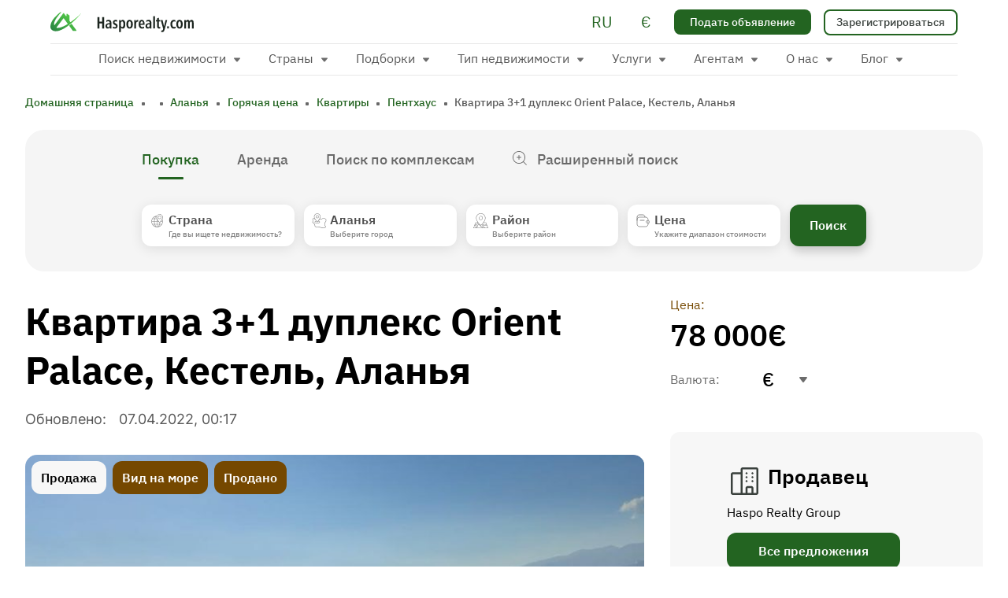

--- FILE ---
content_type: text/html; charset=UTF-8
request_url: https://hasporealty.com/properties/kvartira-3-1-dupleks-orient-palace-kestel-alanya/
body_size: 83604
content:
	<!DOCTYPE html>
	<html lang="ru">
    <head>
	<meta charset="UTF-8">
	<meta name="viewport" content="width=device-width, initial-scale=1, maximum-scale=2">
	<link rel="icon" type="image/png" href="/f/i/favicon.png">
	<link rel="apple-touch-icon" href="/f/i/favicon.png">
	<link rel="stylesheet" href="/f/style.min.css" />
	<link rel="stylesheet" href="/f/css/main.min.css" />
	<link rel="stylesheet" href="/f/css/lib/fancybox.min.css" />
	<link rel="stylesheet" href="/f/css/lib/owl.min.css" />
	<link rel="stylesheet" href="/f/css/single.min.css" type="text/css" media="all"/>	<script src="/f/js/lib/jquery.js"></script>
	<script async src="/f/js/lib/owl.min.js"></script>
	<script async src="/f/js/lib/fancybox.umd.js"></script>
	<script async src="/f/js/js.min.js"></script>
	<script type="text/javascript" src="/f/js/single.min.js"></script>    <meta name='robots' content='index, follow, max-image-preview:large, max-snippet:-1, max-video-preview:-1'/>
		<title>Квартира 3+1 дуплекс Orient Palace, Кестель, Аланья » Haspo Realty</title>
	<meta name="description" content="Продается двухуровневая квартира планировки 3+1 в жилом комплексе Orient Palace в Кестеле, пригороде Алании. Квартира расположена на последних этажах 7-этажного дома. Orient Palace Жилой комплекс с инфраструктурой отеля, расположен в прибрежном районе Кестель в пригороде Алании, в 800 м от моря. Состоит из нескольких 7-этажных квартирных блоков, расположенных на благоустроенной территории бывшего отеля. Кестель-тихий и живописный район Алании, но здесь в шаговой доступности присутствует..."/>
	<link rel="canonical" href="https://hasporealty.com/properties/kvartira-3-1-dupleks-orient-palace-kestel-alanya/"/>
	<meta property="og:locale" content="ru_RU"/>
	<meta property="og:type" content="website"/>
	<meta property="og:title" content="Квартира 3+1 дуплекс Orient Palace, Кестель, Аланья » Haspo Realty"/>
	<meta property="og:description" content="Продается двухуровневая квартира планировки 3+1 в жилом комплексе Orient Palace в Кестеле, пригороде Алании. Квартира расположена на последних этажах 7-этажного дома. Orient Palace Жилой комплекс с инфраструктурой отеля, расположен в прибрежном районе Кестель в пригороде Алании, в 800 м от моря. Состоит из нескольких 7-этажных квартирных блоков, расположенных на благоустроенной территории бывшего отеля. Кестель-тихий и живописный район Алании, но здесь в шаговой доступности присутствует..."/>
	<meta property="og:image" content="https://hasporealty.com/wp-content/uploads/2021/12/orient-19.jpeg">
	<meta property="og:image:width" content="1024">
	<meta property="og:image:height" content="768">
		<script type="application/ld+json">
		{
			"@context": "http://schema.org",
			"@type": "WebPage",
			"url": "https://hasporealty.com//properties/kvartira-3-1-dupleks-orient-palace-kestel-alanya/",
			"name": "Квартира 3+1 дуплекс Orient Palace, Кестель, Аланья &raquo; HaspoRealty.com",
			"description": "Продается двухуровневая квартира планировки 3+1 в жилом комплексе Orient Palace в Кестеле, пригороде Алании. Квартира расположена на последних этажах 7-этажного дома.
Orient Palace
Жилой комплекс с инфраструктурой отеля, расположен в прибрежном районе Кестель в пригороде Алании, в 800 м от моря. Состоит из нескольких 7-этажных квартирных блоков, расположенных на благоустроенной территории бывшего отеля.

Кестель-тихий и живописный район Алании, но здесь в шаговой доступности присутствует вся городская инфраструктура: магазины, рестораны, кафе, рынок, остановка общественного транспорта. До центра Алании — около 6 км.
Расстояния:
• Море и пляж: 800 м
• Аэропорт Анталии: 130 км.
• Аэропорт Алании: 35 км
• Центр Алании: 6 км
Инфраструктура:
• Сад
• Бассейн
• Сауна
• Парковка
Характеристики:
• С мебелью
• Керамическое покрытие пола
• Большой балкон
• Полный комплект сантехники
• Встроенный кухонный гарнитур
• Вид на море и горы

За подробной информацией обращайтесь к менеджеру."
		}
	</script>
	<script type="application/ld+json">
		{
			"@context" : "https://schema.org",
			"@type" : "Organization",
			"url" : "https://hasporealty.com",
			"name": "Hasporealty",
			"legalName" : "Hasporealty",
			"logo": "https://hasporealty.com/img/favicon.gif",
			"sameAs": [
				"",
				"",
				"",
				"",
				""
			],
			"address": {
				"@type": "PostalAddress",
				"streetAddress": "Alanya, Mahmutlar Mahallesi Atatürk Caddesi, Soysal Residance A blok No:6 /48-49"
			},
			"contactPoint" : [
				{ "@type" : "ContactPoint",
					"telephone" : "+905363426911",
					"contactType" : "customer service",
					"availableLanguage" : ["Turkey","Russian"]
				}
			]
		}
	</script>
	<script type="application/ld+json">
		{
			"@context": "http://schema.org",
			"@type": "AggregateRating",
			"itemReviewed": {
				"@type": "Organization",
				"url": "hhttps://hasporealty.com",
				"name": "Hasporealty",
				"logo": "https://hasporealty.com/img/favicon.gif",
				"contactPoint": [
					{ "@type" : "ContactPoint",
						"telephone" : "+905363426911",
						"contactType" : "customer service",
						"availableLanguage" : ["Turkey","Russian"]
					}
				],
				"address": {
					"@type": "PostalAddress",
					"streetAddress": "Alanya, Mahmutlar Mahallesi Atatürk Caddesi, Soysal Residance A blok No:6 /48-49"
				}
			},
			"ratingValue": "4.9",
			"bestRating": "5",
			"ratingCount": "1254"
		}
	</script>
	        <meta name="google-signin-client_id" content="13759604714-0t7p0dh546nvkefuvt58ojmj6dcr82ld.apps.googleusercontent.com">
        <meta name="google-signin-scope" content="https://www.googleapis.com/auth/analytics.readonly">
        <meta name="google-site-verification" content="google637abda31793a02b"/>
        <script type="text/javascript"> window["ga-disable-UA-208542160-1"] = true;window["ga-disable-G-CBXB3EJE1K"] = true;</script>
        <script src="//code.jivosite.com/widget/xBLxjti6dc" async></script>
<script>
  function jivo_onLoadCallback() {
    if (!window.jivo_api) {
      console.error('Jivo API not found. Make sure the Jivo widget script is loaded before this block.');
      return;
    }

    // === MOBILE FIRST MESSAGE DELAY (phones & tablets) ===
    const MOBILE_FIRST_DELAY = 17000; // 17 секунд
    const PAGE_TS = Date.now();

    const isMobile = (() => {
      const ua = navigator.userAgent || '';
      const byUA =
        /Mobi|Android|iPhone|iPad|iPod/i.test(ua) ||
        (ua.includes('Macintosh') && 'ontouchend' in document); // iPadOS как Mac
      const byWidth = window.matchMedia
        ? window.matchMedia('(max-width: 1024px)').matches
        : false;
      return byUA || byWidth;
    })();

    let firstInviteTimer = null;
    let firstInviteShown = false;

    function showInviteWithMobileDelay(msg) {
      const text = String(msg || '').trim();
      if (!text) return;

      if (!isMobile) {
        jivo_api.showProactiveInvitation(text);
        return;
      }

      if (firstInviteShown) {
        jivo_api.showProactiveInvitation(text);
        return;
      }

      const elapsed = Date.now() - PAGE_TS;
      const remaining = MOBILE_FIRST_DELAY - elapsed;
      const delay = remaining > 0 ? remaining : 0;

      if (firstInviteTimer) {
        clearTimeout(firstInviteTimer);
      }

      firstInviteTimer = setTimeout(() => {
        jivo_api.showProactiveInvitation(text);
        firstInviteShown = true;
      }, delay);
    }

    jivo_api.getVisitorNumber(function (error, visitorNumberRaw) {
      if (error) {
        console.error('Jivo getVisitorNumber error:', error);
        return;
      }

      const toId = v => (v == null ? null : String(v));
      const visitorNumber = toId(visitorNumberRaw);

      const normalizeSeg = s => {
        const str = String(s || '').toLowerCase();
        // безопасное декодирование %XX
        return str
          .replace(/%[0-9a-f]{2}/gi, m => {
            try { return decodeURIComponent(m); } catch { return m; }
          })
          .replace(/-/g, '_');
      };

      const path      = (window.location.pathname || '').toLowerCase();
      const segments  = path.split('/').filter(Boolean).map(normalizeSeg);
      const langs     = ['tr','en','de','th','uk','az','da','nl','eo','it','fa','pt','ro','es'];
      let lang = 'ru', segs = segments.slice();
      if (segs[0] && langs.includes(segs[0])) {
        lang = segs[0];
        segs = segs.slice(1);
      }

      const first = segs[0] || '';
      let category;

      if      (segs.length === 0)                                  category = 'home';
      else if (first === 'state')                                  category = 'state';             // новая категория /state/
      else if (first === 'properties')                             category = 'properties';
      else if (first === 'complex')                                category = 'complex';
      else if (first === 'estate_agency')                          category = 'estate_agency';
      else if (first === 'developers')                             category = 'developers';
      else if (first === 'news' || /^\d{4}$/.test(first))          category = 'news';
      else if (first === 'articles' || first === 'article')        category = 'articles';
      else if (first === 'advanced_search')                        category = 'advanced_search';   // упрощено
      else if (first === 'city' || first === 'cities' ||
               first === 'region' || first === 'country')          category = 'city';
      else if (first === 'contact' || first === 'contacts')        category = 'contact';
      else if (first === 'advertising' || first === 'ads')         category = 'advertising';
      else                                                         category = 'remote';

      const localMessages = {
        state: {
          ru: 'Здравствуйте. На нашем портале собрано огромное количество жилых комплексов из разных стран. Если возникнут вопросы по какому-то комплексу, я могу проконсультировать вас. Могу я помочь?',
          tr: 'Merhaba. Portalımızda farklı ülkelerden çok sayıda konut kompleksi bulunmaktadır. Belirli bir kompleks hakkında sorularınız varsa size danışmanlık yapabilirim. Size nasıl yardımcı olabilirim?',
          en: 'Hello. Our portal features a huge number of residential complexes from different countries. If you have questions about a particular complex, I can advise you. May I help you?',
          de: 'Hallo. Auf unserem Portal finden Sie eine große Anzahl von Wohnanlagen aus verschiedenen Ländern. Wenn Sie Fragen zu einer bestimmten Anlage haben, berate ich Sie gern. Kann ich Ihnen helfen?',
          th: 'สวัสดีค่ะ/ครับ พอร์ทัลของเรามีโครงการที่อยู่อาศัยจำนวนมากจากหลายประเทศ หากคุณมีคำถามเกี่ยวกับโครงการใดเป็นพิเศษ ฉันยินดีให้คำปรึกษา ฉันสามารถช่วยอะไรคุณได้บ้าง?',
          uk: 'Вітаю. На нашому порталі зібрано велику кількість житлових комплексів з різних країн. Якщо виникнуть запитання щодо конкретного комплексу, я проконсультую вас. Можу допомогти?',
          az: 'Salam. Portalımızda müxtəlif ölkələrdən çoxlu yaşayış kompleksləri mövcuddur. Hər hansı bir kompleks barədə sualınız olarsa, məsləhət verə bilərəm. Necə kömək edə bilərəm?',
          da: 'Hej. På vores portal finder du et stort antal boligkomplekser fra forskellige lande. Har du spørgsmål til et bestemt kompleks, kan jeg rådgive dig. Hvordan kan jeg hjælpe?',
          nl: 'Hallo. Ons portaal bevat een groot aantal wooncomplexen uit verschillende landen. Als u vragen heeft over een specifiek complex, adviseer ik u graag. Kan ik u helpen?',
          eo: 'Saluton. Nia portalo enhavas grandan nombron da loĝkompleksoj el diversaj landoj. Se vi havas demandojn pri aparta komplekso, mi povas konsili vin. Ĉu mi povas helpi?',
          it: 'Ciao. Sul nostro portale trovi un gran numero di complessi residenziali di diversi paesi. Se hai domande su un complesso specifico, posso consigliarti. Posso aiutarti?',
          fa: 'سلام. در پورتال ما تعداد زیادی مجموعه‌ مسکونی از کشورهای مختلف وجود دارد. اگر درباره مجتمع خاصی سؤال دارید، می‌توانم راهنمایی کنم. چگونه می‌توانم کمک کنم؟',
          pt: 'Olá. Nosso portal reúne um grande número de complexos residenciais de vários países. Se você tiver dúvidas sobre algum complexo específico, posso aconselhá-lo. Posso ajudar?',
          ro: 'Bună. Pe portalul nostru găsiți numeroase ansambluri rezidențiale din diferite țări. Dacă aveți întrebări despre un anumit ansamblu, vă pot consilia. Vă pot ajuta?',
          es: 'Hola. Nuestro portal reúne una gran cantidad de complejos residenciales de distintos países. Si tiene preguntas sobre un complejo en particular, puedo asesorarle. ¿Puedo ayudarle?'
        },

        advanced_search_country: {
          ru: 'Здравствуйте! Вы рассматриваете возможность приобретения недвижимости в этой стране? Чем я могу вам помочь в этом вопросе?',
          tr: 'Merhaba! Bu ülkede gayrimenkul satın almayı düşünüyorsunuz? Bu konuda nasıl yardımcı olabilirim?',
          en: 'Hello! Are you considering buying property in this country? How can I assist you?',
          de: 'Hallo! Ziehen Sie den Kauf einer Immobilie in diesem Land in Betracht? Wobei kann ich Ihnen helfen?',
          th: 'สวัสดี! คุณกำลังพิจารณาซื้ออสังหาริมทรัพย์ในประเทศนี้อยู่หรือไม่? ฉันสามารถช่วยอะไรได้บ้าง?',
          uk: 'Вітаю! Ви розглядаєте купівлю нерухомості в цій країні? Чим можу допомогти?',
          az: 'Salam! Bu ölkədə daşınmaz əmlak almağı düşünürsünüz? Necə kömək edə bilərəm?',
          da: 'Hej! Overvejer du at købe ejendom i dette land? Hvordan kan jeg hjælpe?',
          nl: 'Hallo! Overweeg je een woning te kopen in dit land? Waarmee kan ik помочь?',
          eo: 'Saluton! Ĉu vi konsideras aĉeti nemoveblaĵon en ĉi tiu lando? Kiel mi povas helpi vin?',
          it: 'Ciao! Stai valutando l’acquisto di un immobile in questo paese? In che posso aiutarti?',
          fa: 'سلام! آیا قصد خرید ملک در این کشور را دارید؟ چگونه می‌توانم کمک کنم؟',
          pt: 'Olá! Você está considerando comprar um imóvel neste país? Como posso ajudar?',
          ro: 'Bună! Luați în calcul achiziția unei proprietăți în această țară? Cum vă pot ajuta?',
          es: '¡Hola! ¿Estás considerando comprar una propiedad en este país? ¿En qué puedo ayudarte?'
        },
        advanced_search_city: {
          ru: 'Здравствуйте! Вы рассматриваете возможность приобретения недвижимости в этом городе? Чем я могу вам помочь в этом вопросе?',
          tr: 'Merhaba! Bu şehirde gayrimenkul satın almayı düşünüyorsunuz? Bu konuda nasıl yardımcı olabilirim?',
          en: 'Hello! Are you considering buying property in this city? How can I assist you?',
          de: 'Hallo! Ziehen Sie den Kauf einer Immobilie in dieser Stadt in Betracht? Wobei kann ich Ihnen helfen?',
          th: 'สวัสดี! คุณกำลังพิจารณาซื้ออสังหาริมทรัพย์ในเมืองนี้อยู่หรือไม่? ฉันสามารถช่วยอะไรได้บ้าง?',
          uk: 'Вітаю! Ви розглядаєте купівлю нерухомості в цьому місті? Чим можу допомогти?',
          az: 'Salam! Bu şəhərdə daşınmaz əmlak almağı düşünürsünüz? Necə kömək edə bilərəm?',
          da: 'Hej! Overvejer du at købe ejendom i denne by? Hvordan kan я hjælpe?',
          nl: 'Hallo! Overweeg je een woning te kopen in deze stad? Waarmee kan ik helpen?',
          eo: 'Saluton! Ĉu vi konsideras aĉeti nemoveblaĵon en ĉi tiu urbo? Kiel mi povas helpi vin?',
          it: 'Ciao! Stai valutando l’acquisto di un immobile in questa città? In che posso aiutarti?',
          fa: 'سلام! آیا قصد خرید ملک در این شهر را دارید؟ چگونه می‌توانم کمک کنم؟',
          pt: 'Olá! Você está considerando comprar um imóvel nesta cidade? Como posso ajudar?',
          ro: 'Bună! Luați în calcul achiziția unei proprietăți în acest oraș? Cum vă pot ajuta?',
          es: '¡Hola! ¿Estás considerando comprar una propiedad en esta ciudad? ¿En qué puedo ayudarte?'
        },
        advanced_search_area: {
          ru: 'Здравствуйте! Вы рассматриваете возможность приобретения недвижимости в этом районе? Чем я могу вам помочь в этом вопросе?',
          tr: 'Merhaba! Bu bölgede gayrimenkul satın almayı düşünüyorsunuz? Bu konuda nasıl yardımcı olabilirim?',
          en: 'Hello! Are you considering buying property in this area? How can I assist you?',
          de: 'Hallo! Ziehen Sie den Kauf einer Immobilie in dieser Gegend in Betracht? Wobei kann ich Ihnen helfen?',
          th: 'สวัสดี! คุณกำลังพิจารณาซื้ออสังหาริมทรัพย์ในย่านนี้อยู่หรือไม่? ฉันสามารถช่วยอะไรได้บ้าง?',
          uk: 'Вітаю! Ви розглядаєте купівлю нерухомості в цьому районі? Чим можу допомогти?',
          az: 'Salam! Bu rayonda daşınmaz əmlak almağı düşünürsünüz? Necə kömək edə bilərəm?',
          da: 'Hej! Overvejer du at købe ejendom i dette område? Hvordan kan jeg hjælpe?',
          nl: 'Hallo! Overweeg je een woning te kopen in deze wijk? Waarmee kan ik helpen?',
          eo: 'Saluton! Ĉu vi konsideras aĉeti nemoveblaĵon en ĉi tiu kvartalo? Kiel mi povas helpi vin?',
          it: 'Ciao! Stai valutando l’acquisto di un immobile in questa zona? In che posso aiutarti?',
          fa: 'سلام! آیا قصد خرید ملک در این منطقه را دارید؟ چگونه می‌توانم کمک کنم؟',
          pt: 'Olá! Você está considerando comprar um imóvel nesta região? Como posso ajudar?',
          ro: 'Bună! Luați în calcul achiziția unei proprietăți în acest cartier? Cum vă pot ajuta?',
          es: '¡Hola! ¿Estás considerando comprar una propiedad en esta zona? ¿En qué puedo ayudarte?'
        },

        home: {
          ru: 'Здравствуйте! Я Евгений. Вы интересуетесь зарубежной недвижимостью? Я могу проконсультировать Вас по любому вопросу. Я могу Вам помочь?',
          tr: 'Merhaba! Ben Eugene – Hasporealty portalının emlak uzmanıyım. Size nasıl yardımcı olabilirim?',
          en: "Hello! I'm Eugene, the real estate expert at Hasporealty. How can I help you?",
          de: 'Hallo! Ich bin Eugene, der Immobilienexperte von Hasporealty. Wie kann ich Ihnen helfen?',
          th: 'สวัสดี! ฉันชื่อยูจีน – ผู้เชี่ยวชาญด้านอสังหาริมทรัพย์ของ Hasporealty ฉันสามารถช่วยคุณได้อย่างไร?',
          uk: 'Вітаю! Я Юджин – експерт з нерухомості порталу Hasporealty. Чим я можу вам допомогти?',
          az: 'Salam! Mən Eugene-yəm – Hasporealty portalının daşınmaz əmlak mütəxəssisiyəm. Necə kömək edə bilərəm?',
          da: 'Hej! Jeg er Eugene – ejendomsekspert hos Hasporealty. Hvordan kan jeg hjælpe dig?',
          nl: 'Hallo! Ik ben Eugene, de vastgoedexpert van Hasporealty. Hoe kan ik je helpen?',
          eo: 'Saluton! Mi estas Eugene, la nemoveblaĵa fakulo de Hasporealty. Kiel mi povas helpi vin?',
          it: "Ciao! Sono Eugene, l'esperto immobiliare di Hasporealty. Come posso aiutarti?",
          fa: 'سلام! من یوجین هستم – کارشناس املاک پورتال Hasporealty. چگونه می‌توانم به شما کمک کنم؟',
          pt: 'Olá! Sou Eugene, o especialista imobiliário do Hasporealty. Como posso ajudá-lo?',
          ro: 'Bună! Eu sunt Eugene, expertul imobiliar al portalului Hasporealty. Cu ce vă pot ajuta?',
          es: '¡Hola! Soy Eugene, el experto inmobiliario del portal Hasporealty. ¿En qué puedo ayudarte?'
        },

        properties: {
          ru: 'Здравствуйте! Вас заинтересовала именно данная квартира? Я могу Вас проконсультировать по ней или найти что-то похожее. Как Вам помочь?',
          tr: 'Merhaba! Bu daire ile ilgileniyorsanız, size danışmanlık yapabilirim. Size nasıl yardımcı olabilirim?',
          en: 'Hello! If you’re interested in this apartment, I can advise you. How can I help you?',
          de: 'Hallo! Wenn Sie an dieser Wohnung interessiert sind, kann ich Sie beraten. Wie kann ich Ihnen helfen?',
          th: 'สวัสดี! หากคุณสนใจในอพาร์ทเมนต์นี้ ฉันสามารถให้คำปรึกษาได้ ฉันจะช่วยอะไรคุณได้บ้าง?',
          uk: 'Привіт! Якщо вас зацікавила ця квартира, я можу вас проконсультувати. Чим я можу допомогти?',
          az: 'Salam! Əgər bu mənzillə maraqlanırsınızsa, sizə məsləhət verə bilərəm. Necə kömək edə bilərəm?',
          da: 'Hej! Hvis du er interesseret i denne lejlighed, kan я rådgive dig. Hvordan kan jeg hjælpe dig?',
          nl: 'Hallo! Als je geïnteresseerd bent in dit appartement, kan ik je adviseren. Hoe kan ik je helpen?',
          eo: 'Saluton! Se vi interesiĝas pri ĉi tiu apartamento, mi povas konsili vin. Kiel mi povas helpi vin?',
          it: 'Ciao! Se sei interessato a questo appartamento, posso consigliarti. Come posso aiutarti?',
          fa: 'سلام! اگر به این آپارتمان علاقه‌مند هستید، می‌توانم به شما مشاوره دهم. چگونه می‌توانم کمک کنم؟',
          pt: 'Olá! Se estiver interessado neste apartamento, posso aconselhá-lo. Como posso ajudar?',
          ro: 'Bună! Dacă sunteți interesat de acest apartament, vă pot consilia. Cu ce vă pot ajuta?',
          es: '¡Hola! Si estás interesado en este apartamento, puedo asesorarte. ¿Cómo puedo ayudarte?'
        },

        complex: {
          ru: 'Здравствуйте! Вас заинтересовал данный комплекс? Я могу дать консультацию по актуальным вариантам квартир в данном комплексе и подобрать оптимальный вариант. Как я могу вам помочь?',
          tr: 'Merhaba! Kompleks içindeki daireler hakkında size danışmanlık yapabilir ve kompleksle ilgili ek bilgi sağlayabilirim. Size nasıl yardımcı olabilirim?',
          en: 'Hello! I can advise you on the apartments in the complex and provide additional information about the complex. How can I assist you?',
          de: 'Hallo! Ich kann Sie zu den Wohnungen im Komplex beraten und zusätzliche Informationen zum Komplex bereitstellen. Wie kann ich Ihnen helfen?',
          th: 'สวัสดี! ฉันสามารถให้คำปรึกษาเกี่ยวกับอพาร์ทเมนต์ในคอมเพล็กซ์และให้ข้อมูลเพิ่มเติมเกี่ยวกับคอมเพล็กซ์ได้ ฉันจะช่วยอะไรคุณได้บ้าง?',
          uk: 'Привіт! Я можу проконсультувати вас щодо квартир у комплексі та надати додаткову інформацію про комплекс. Чим я можу допомогти?',
          az: 'Salam! Mən kompleksdəki mənzillər haqqında sizə məsləhət verə və komplekslə bağlı əlavə məlumat təqdim edə bilərəm. Necə kömək edə bilərəm?',
          da: 'Hej! Jeg kan rådgive dig om lejlighederne i komplekset og give yderligere oplysninger om komplekset. Hvordan kan jeg hjælpe dig?',
          nl: 'Hallo! Ik kan je adviseren over de appartementen in het complex en extra informatie over het complex geven. Hoe kan ik je helpen?',
          eo: 'Saluton! Mi povas konsili vin pri la apartamentoj en la komplekso kaj disponigi pliajn informojn pri la komplekso. Kiel mi povas helpi vin?',
          it: 'Ciao! Posso consigliarti sugli appartamenti nel complesso e fornire informazioni aggiuntive riguardo al complesso. Come posso aiutarti?',
          fa: 'سلام! من می‌توانم در مورد آپارتمان‌های این مجتمع به شما مشاوره دهم و اطلاعات اضافی در مورد مجتمع ارائه کنم. چگونه می‌توانم به شما کمک کنم؟',
          pt: 'Olá! Posso aconselhá-lo sobre os apartamentos no complexo e fornecer informações adicionais sobre o complexo. Como posso ajudar?',
          ro: 'Bună! Pot să vă consiliez cu privire la apartamentele din complex și să vă ofer informații suplimentare despre complex. Cum vă pot ajuta?',
          es: '¡Hola! Puedo asesorarte sobre los apartamentos en el complejo y proporcionar información adicional sobre el complejo. ¿Cómo puedo ayudarte?'
        },

        estate_agency: {
          ru: 'Здравствуйте! На портале Hasporealty.com собрана одна из самых больших баз агентств недвижимости по всему миру. Возможно Вам нужна помощь в подборе агентства недвижимости? Как я могу Вам помочь?',
          tr: 'Merhaba! Hasporealty portalında dünya çapındaki en iyi müteahhitlerden bazılarına sahibiz. Size bir konuda yardımcı olabilir miyim?',
          en: 'Hello! On the Hasporealty portal, we have some of the best developers worldwide. Can I help you with anything?',
          de: 'Hallo! Auf dem Hasporealty-Portal haben wir einige der besten Bauherren weltweit. Kann ich Ihnen irgendwie helfen?',
          th: 'สวัสดี! ในพอร์ทัล Hasporealty เรามีนักพัฒนาที่ดีที่สุดบางคนทั่วโลก ฉันสามารถช่วยอะไรคุณได้บ้าง?',
          uk: 'Привіт! На порталі Hasporealty представлені одні з найкращих забудовників у світі. Чим я можу вам допомогти?',
          az: 'Salam! Hasporealty portalında dünyanın ən yaxşı inkişaf etdiricilərindən bəzilərini təqdim edirik. Sizə nə ilə kömək edə bilərəm?',
          da: 'Hej! På Hasporealty-portalen har vi nogle af de bedste udviklere i verden. Kan jeg hjælpe dig med noget?',
          nl: 'Hallo! Op het Hasporealty-portaal hebben we enkele van de beste ontwikkelaars ter wereld. Kan ik je ergens mee helpen?',
          eo: 'Saluton! En la Hasporealty-portalo ni havas kelkajn el la plej bonaj disvolvantoj en la mondo. Ĉu mi povas helpi vin pri io?',
          it: 'Ciao! Sul portale Hasporealty abbiamo alcuni dei migliori sviluppatori al mondo. Posso aiutarti in qualcosa?',
          fa: 'سلام! در پورتال Hasporealty برخی از بهترین توسعه‌دهندگان در سراسر جهان را داریم. آیا می‌توانم در چیزی به شما کمک کنم؟',
          pt: 'Olá! No portal Hasporealty temos alguns dos melhores construtores do mundo. Posso ajudá-lo com algo?',
          ro: 'Bună! Pe portalul Hasporealty avem unii dintre cei mai buni dezvoltatori din lume. Pot să vă ajut cu ceva?',
          es: '¡Hola! En el portal Hasporealty tenemos algunos de los mejores desarrolladores del mundo. ¿Puedo ayudarte en algo?'
        },

        developers: {
          ru: 'Здравствуйте! На портале Hasporealty.com собрана одна из самых больших баз строительных компаний по всему миру. Возможно Вам нужна помощь в выборе компании застройщика? Как я могу Вам помочь?',
          tr: 'Merhaba! Hasporealty.com portalında dünya genelindeki en geniş müteahhit veri tabanlarından biri yer alıyor. Uygun bir inşaat şirketi seçmenize yardım etmemi ister misiniz? Size nasıl yardımcı olabilirim?',
          en: 'Hello! Hasporealty.com hosts one of the largest databases of construction companies worldwide. Would you like help choosing a developer? How can I assist you?',
          de: 'Hallo! Auf Hasporealty.com finden Sie eine der größten Datenbanken von Bauunternehmen weltweit. Möchten Sie Hilfe bei der Auswahl eines Bauträgers? Wie kann ich Ihnen helfen?',
          th: 'สวัสดี! Hasporealty.com มีฐานข้อมูลบริษัทก่อสร้างขนาดใหญ่จากทั่วโลก ต้องการความช่วยเหลือในการเลือกผู้พัฒนาหรือไม่? ฉันสามารถช่วยได้อย่างไร?',
          uk: 'Вітаю! На Hasporealty.com зібрана одна з найбільших баз будівельних компаній у світі. Потрібна допомога з вибором забудовника? Чим я можу допомогти?',
          az: 'Salam! Hasporealty.com-da dünya üzrə ən böyük tikinti şirkətləri bazalarından biri toplanıb. Tikinti şirkəti seçməkdə sizə kömək edim? Necə kömək edə bilərəm?',
          da: 'Hej! På Hasporealty.com har vi en af verdens største databaser over entreprenører. Vil du have hjælp til at vælge en bygherre? Hvordan kan jeg hjælpe?',
          nl: 'Hallo! Op Hasporealty.com vind je een van de grootste databases met bouwbedrijven wereldwijd. Wil je hulp bij het kiezen van een ontwikkelaar? Hoe kan ik je helpen?',
          eo: 'Saluton! Hasporealty.com enhavas unu el la plej grandaj datumaroj de konstruentreprenoj tutmonde. Ĉu vi volas helpon por elekti disvolvigiston? Kiel mi povas helpi vin?',
          it: 'Ciao! Su Hasporealty.com c’è uno dei più grandi database di imprese di costruzione al mondo. Vuoi aiuto per scegliere un costruttore? Come posso aiutarti?',
          fa: 'سلام! در Hasporealty.com یکی از بزرگ‌ترین پایگاه‌های داده شرکت‌های ساختمانی در سراسر جهان را داریم. مایلید در انتخاب سازنده کمک‌تان کنم؟ چگونه می‌توانم کمک کنم؟',
          pt: 'Olá! No Hasporealty.com temos um dos maiores bancos de dados de construtoras do mundo. Quer ajuda para escolher uma incorporadora? Como posso ajudar?',
          ro: 'Bună! Pe Hasporealty.com avem una dintre cele mai mari baze de date cu companii de construcții din lume. Doriți ajutor în alegerea unui dezvoltator? Cum vă pot ajuta?',
          es: '¡Hola! En Hasporealty.com contamos con una de las mayores bases de datos de constructoras del mundo. ¿Quieres ayuda para elegir una promotora? ¿Cómo puedo ayudarte?'
        },

        news: {
          ru: 'Здравствуйте. Вы интересуетесь новостями из мира зарубежной недвижимости? Я могу проконсультировать Вас по любым вопросам. Чем я могу Вам помочь?',
          tr: 'Merhaba. Yurt dışı gayrimenkul dünyasındaki haberlere ilgi duyuyor musunuz? Her türlü sorunuzda danışmanlık sağlayabilirim. Size nasıl yardımcı olabilirim?',
          en: 'Hello. Are you interested in news from the world of overseas real estate? I can advise you on any questions. How can I help you?',
          de: 'Guten Tag. Interessieren Sie sich für Neuigkeiten aus der Welt der Auslandsimmobilien? Gern berate ich Sie zu allen Fragen. Wie kann ich Ihnen helfen?',
          th: 'สวัสดีค่ะ/ครับ คุณสนใจข่าวสารเกี่ยวกับอสังหาริมทรัพย์ต่างประเทศหรือไม่? ฉันสามารถให้คำปรึกษาได้ในทุกประเด็น ฉันจะช่วยคุณได้อย่างไร?',
          uk: 'Вітаю. Вас цікавлять новини зі світу закордонної нерухомості? Я можу проконсультувати з будь-яких питань. Чим можу допомогти?',
          az: 'Salam. Xarici daşınmaz əmlak dünyasındakı xəbərlər sizi maraqlandırırmı? İstənilən sualda məsləhət verə bilərəm. Necə kömək edə bilərəm?',
          da: 'Hej. Er du interesseret i nyheder fra markedet for udenlandske ejendomme? Jeg kan rådgive om alle spørgsmål. Hvordan kan jeg hjælpe?',
          nl: 'Hallo. Ben je geïnteresseerd in nieuws over buitenlandse vastgoedmarkten? Ik kan je met alle vragen adviseren. Hoe kan ik je helpen?',
          eo: 'Saluton. Ĉu vin interesas novaĵoj el la mondo de eksterlanda nemoveblaĵo? Mi povas konsili pri ajnaj demandoj. Kiel mi povas helpi vin?',
          it: 'Ciao. Ti interessano notizie dal mondo del real estate all’estero? Posso consigliarti su qualsiasi domanda. In che cosa posso aiutarti?',
          fa: 'سلام. آیا به اخبار دنیای املاک خارج از کشور علاقه‌مندید؟ می‌توانم در هر زمینه‌ای مشاوره بدهم. چگونه می‌توانم کمک کنم؟',
          pt: 'Olá. Você se interessa por notícias do mercado imobiliário no exterior? Posso orientá-lo em qualquer questão. Como posso ajudar?',
          ro: 'Bună. Sunteți interesat de știri din lumea imobiliarelor din străinătate? Vă pot consilia în orice privință. Cum vă pot ajuta?',
          es: 'Hola. ¿Te interesan noticias del mercado inmobiliario internacional? Puedo asesorarte en cualquier cuestión. ¿Cómo puedo ayudarte?'
        },

        articles: {
          ru: 'Здравствуйте. Вы интересуетесь новостями из мира зарубежной недвижимости? Я могу проконсультировать Вас по любым вопросам. Чем я могу Вам помочь?',
          tr: 'Merhaba. Yurt dışı gayrimenkul dünyasındaki haberlere ilgi duyuyor musunuz? Her türlü sorunuzda danışmanlık sağlayabilirim. Size nasıl yardımcı olabilirim?',
          en: 'Hello. Are you interested in news from the world of overseas real estate? I can advise you on any questions. How can I help you?',
          de: 'Guten Tag. Interessieren Sie sich für Neuigkeiten aus der Welt der Auslandsimmobilien? Gern berate ich Sie zu allen Fragen. Wie kann ich Ihnen helfen?',
          th: 'สวัสดีค่ะ/ครับ คุณสนใจข่าวสารเกี่ยวกับอสังหาริมทรัพย์ต่างประเทศหรือไม่? ฉันสามารถให้คำปรึกษาได้ในทุกประเด็น ฉันจะช่วยคุณได้อย่างไร?',
          uk: 'Вітаю. Вас цікавлять новини зі світу закордонної нерухомості? Я можу проконсультувати з будь-яких питань. Чим можу допомогти?',
          az: 'Salam. Xarici daşınmaz əmlak dünyasındakı xəbərlər sizi maraqlandırırmı? İstənilən sualda məsləhət verə bilərəm. Necə kömək edə bilərəm?',
          da: 'Hej. Er du interesseret i nyheder fra markedet for udenlandske ejendomme? Jeg kan rådgive om alle spørgsmål. Hvordan kan jeg hjælpe?',
          nl: 'Hallo. Ben je geïnteresseerd in nieuws over buitenlandse vastgoedmarkten? Ik kan je met alle vragen adviseren. Hoe kan ik je helpen?',
          eo: 'Saluton. Ĉu vin interesas novaĵoj el la mondo de eksterlanda nemoveblaĵo? Mi povas konsili pri ajnaj demandoj. Kiel mi povas helpi vin?',
          it: 'Ciao. Ti interessano notizie dal mondo del real estate all’estero? Posso consigliarti su qualsiasi domanda. In che cosa posso aiutarti?',
          fa: 'سلام. آیا به اخبار دنیای املاک خارج از کشور علاقه‌مندید؟ می‌توانم در هر زمینه‌ای مشاوره بدهم. چگونه می‌توانم کمک کنم؟',
          pt: 'Olá. Você se interessa por notícias do mercado imobiliário no exterior? Posso orientá-lo em qualquer questão. Como posso ajudar?',
          ro: 'Bună. Sunteți interesat de știri din lumea imobiliarelor din străinătate? Vă pot consilia în orice privință. Cum vă pot ajuta?',
          es: 'Hola. ¿Te interesan noticias del mercado inmobiliario internacional? Puedo asesorarte en cualquier cuestión. ¿Cómo puedo ayudarte?'
        },

        city: {
          ru: 'Здравствуйте! Вы рассматриваете возможность приобретения недвижимости в этом районе/городе/стране? Чем я могу вам помочь в этом вопросе?',
          tr: 'Merhaba! Bu bölge/şehir/ülkede gayrimenkul satın almayı değerlendiriyor musunuz? Bu konuda nasıl yardımcı olabilirim?',
          en: 'Hello! Are you considering buying property in this area/city/country? How can I assist you?',
          de: 'Hallo! Ziehen Sie den Kauf einer Immobilie in dieser Region/Stadt/diesem Land in Betracht? Wobei kann ich Ihnen helfen?',
          th: 'สวัสดี! คุณกำลังพิจารณาซื้ออสังหาริมทรัพย์ในย่าน/เมือง/ประเทศนี้อยู่หรือไม่? ฉันสามารถช่วยอะไรได้บ้าง?',
          uk: 'Вітаю! Розглядаєте придбання нерухомості в цьому районі/місті/країні? Чим можу допомогти?',
          az: 'Salam! Bu rayon/şəhər/ölkədə daşınmaz əmlak almağı düşünürsünüz? Necə kömək edə bilərəm?',
          da: 'Hej! Overvejer du at købe ejendom i dette område/denne by/dette land? Hvordan kan jeg hjælpe?',
          nl: 'Hallo! Overweeg je een woning te kopen in deze regio/stad/dit land? Waarmee kan ik helpen?',
          eo: 'Saluton! Ĉu vi konsideras aĉeti nemoveblaĵon en ĉi tiu regiono/urbo/lando? Kiel mi povas helpi vin?',
          it: 'Ciao! Stai valutando l’acquisto di un immobile in questa zona/città/paese? In che cosa posso aiutarti?',
          fa: 'سلام! آیا قصد خرید ملک در این منطقه/شهر/کشور را دارید؟ چگونه می‌توانم کمک کنم؟',
          pt: 'Olá! Você está considerando comprar um imóvel nesta região/cidade/país? Como posso ajudar?',
          ro: 'Bună! Luați în calcul să achiziționați o proprietate în această zonă/oraș/țară? Cum vă pot ajuta?',
          es: '¡Hola! ¿Estás considerando comprar una propiedad en esta zona/ciudad/país? ¿En qué puedo ayudarte?'
        },

        contact: {
          ru: 'Здравствуйте. Вы хотите связаться с нашей службой поддержки? Для более оперативной связи Вы можете связаться с нами по WhatsApp, или оставьте мне Ваш контакт — мы перезвоним Вам.',
          tr: 'Merhaba. Destek ekibimizle iletişime geçmek ister misiniz? Daha hızlı yanıt için WhatsApp’tan yazabilir veya iletişim bilgilerinizi bırakın, sizi арayalım.',
          en: 'Hello. Would you like to contact our support team? For a faster response, message us on WhatsApp or leave your contact and we will call you back.',
          de: 'Guten Tag. Möchten Sie unseren Support kontaktieren? Für eine schnellere Antwort schreiben Sie uns per WhatsApp или lassen Sie Ihre Kontaktdaten da — wir rufen zurück.',
          th: 'สวัสดีค่ะ/ครับ ต้องการติดต่อฝ่ายสนับสนุนของเราหรือไม่? เพื่อตอบกลับที่รวดเร็วขึ้น คุณสามารถติดต่อทาง WhatsApp หรือฝากข้อมูลติดต่อไว้ เราจะโทรกลับ',
          uk: 'Вітаю. Бажаєте зв’язатися з нашою службою підтримки? Для швидкої відповіді напишіть у WhatsApp або залиште контакт — ми передзвонимо.',
          az: 'Salam. Dəstək komandamızla əlaqə saxlamaq istəyirsiniz? Daha tez cavab üçün WhatsApp-dan yazın və ya əlaqənizi qoyun — sizə zəng edək.',
          da: 'Hej. Vil du kontakte vores support? For hurtigere svar kan du skrive på WhatsApp eller efterlade dine kontaktoplysninger, så ringer vi tilbage.',
          nl: 'Hallo. Wil je contact opnemen met onze support? Voor snellere reactie stuur ons een bericht via WhatsApp of laat je contact achter, dan bellen we terug.',
          eo: 'Saluton. Ĉu vi volas kontakti nian subtenan teamon? Por pli rapida respondo, skribu per WhatsApp aŭ lasu viajn kontaktdatumojn, ni reapelos.',
          it: 'Ciao. Vuoi contattare il nostro supporto? Per una risposta più rapida, scrivici su WhatsApp oppure lasciaci il tuo contatto e ti richiameremo.',
          fa: 'سلام. مایلید با تیم پشتیبانی ما تماس بگیرید؟ برای پاسخ سریع‌تر در واتساپ پیام بدهید یا اطلاعات تماس‌تان را بگذارید تا با شما تماس بگیریم.',
          pt: 'Olá. Deseja falar com nosso suporte? Para uma resposta mais rápida, mande mensagem pelo WhatsApp ou deixe seu contato e retornaremos.',
          ro: 'Bună. Doriți să contactați echipa noastră de suport? Pentru un răspuns mai rapid, scrieți-ne pe WhatsApp sau lăsați un контакт și vă sunăm noi.',
          es: 'Hola. ¿Quieres contactar con nuestro soporte? Para una respuesta más rápida, escríbenos por WhatsApp o deja tu contacto y te llamaremos.'
        },

        advertising: {
          ru: 'Здравствуйте, Вас интересует размещение Вашего объекта недвижимости на нашем портале?',
          tr: 'Merhaba, ilanınızı portalımızda yayınlamakla ilgileniyor musunuz?',
          en: 'Hello, are you interested in listing your property on our portal?',
          de: 'Guten Tag, möchten Sie Ihre Immobilie auf unserem Portal inserieren?',
          th: 'สวัสดีค่ะ/ครับ สนใจลงประกาศทรัพย์สินของคุณในพอร์ทัลของเราหรือไม่?',
          uk: 'Вітаю, вас цікавить розміщення вашего об’єкта на нашому порталі?',
          az: 'Salam, əmlakınızı portalımızda yerləşdirməkdə maraqlısınızmı?',
          da: 'Hej, er du interesseret i at annoncere din ejendom på vores portal?',
          nl: 'Hallo, ben je geïnteresseerd om je woning op ons portaal te plaatsen?',
          eo: 'Saluton, ĉu vi interesiĝas listigi vian posedaĵon en nia portalo?',
          it: 'Ciao, sei interessato a pubblicare il tuo immobile sul nostro portale?',
          fa: 'سلام، آیا تمایل دارید ملک خود را در پورتال ما آگهی کنید؟',
          pt: 'Olá, tem interesse em anunciar seu imóvel em nosso portal?',
          ro: 'Bună, sunteți interesat să publicați proprietatea dvs. pe portalul nostru?',
          es: 'Hola, ¿te interesa publicar tu propiedad en nuestro portal?'
        }
      };

      const safeShowLocal = (cat, lng) => {
        const bucket = localMessages[cat];
        const msg    = (bucket && (bucket[lng] || bucket.ru))
                    || 'Здравствуйте! Чем я могу вам помочь?';
        setTimeout(() => showInviteWithMobileDelay(msg), 4000);
      };

      if (category === 'state') {
        safeShowLocal('state', lang);
        return;
      }

      if (category === 'advanced_search') {
        const qs        = new URLSearchParams(window.location.search);
        const conty     = qs.get('advanced_contystate') || '';
        const cityParam = qs.get('advanced_city')  || '';
        const areaParam = qs.get('advanced_area')  || '';

        const hasArea = areaParam && areaParam !== 'all';
        const hasCity = cityParam && cityParam !== 'all';

        const subCat = hasArea ? 'advanced_search_area'
                    : hasCity  ? 'advanced_search_city'
                               : 'advanced_search_country';

        safeShowLocal(subCat, lang);
        return;
      }

      if (category !== 'remote') {
        safeShowLocal(category, lang);
        return;
      }


      const defaultFallbacks = {
        ru: "Здравствуйте! Чем я могу вам помочь?",
        tr: "Merhaba! Size nasıl yardımcı olabilirim?",
        en: "Hello! How can I help you?",
        de: "Hallo! Wie kann ich Ihnen helfen?",
        th: "สวัสดี! ฉันจะช่วยอะไรคุณได้บ้าง?",
        uk: "Привіт! Чим я можу вам допомогти?",
        az: "Salam! Necə kömək edə bilərəm?",
        da: "Hej! Hvordan kan jeg hjælpe dig?",
        nl: "Hallo! Hoe kan ik je helpen?",
        eo: "Saluton! Kiel mi povas helpi vin?",
        it: "Ciao! Come posso aiutarti?",
        fa: "سلام! چگونه می‌توانم به شما کمک کنم؟",
        pt: "Olá! Como posso ajudá-lo?",
        ro: "Bună! Cu ce vă pot ajuta?",
        es: "¡Hola! ¿Cómo puedo ayudarte?"
      };
      const getDefaultFallback = () => defaultFallbacks[lang] || defaultFallbacks.ru;

      const payload = {
        visitorNumber,
        url: window.location.href,
        pageTitle: document.title,
        utm: (typeof jivo_api.getUtm === 'function') ? jivo_api.getUtm() : null,
        timestamp: new Date().toISOString()
      };

      const WEBHOOK_URL = 'https://ai-one-n8n.ru/webhook-test/99421dfd-155a-44af-bac4-37cf6e9f7394';

      const supportsAbort = typeof AbortController !== 'undefined';
      const controller    = supportsAbort ? new AbortController() : null;
      const abortTimeout  = supportsAbort ? setTimeout(() => controller.abort(), 8000) : null;

      const fallbackTimer = setTimeout(() => {
        showInviteWithMobileDelay(getDefaultFallback());
      }, 20000);

      const fetchOpts = {
        method : 'POST',
        headers: { 'Content-Type': 'application/json' },
        mode   : 'cors',
        body   : JSON.stringify(payload)
      };
      if (supportsAbort) fetchOpts.signal = controller.signal;

      fetch(WEBHOOK_URL, fetchOpts)
        .then(res => {
          if (!res.ok) throw new Error('HTTP ' + res.status);
          return res.json();
        })
        .then(data => {
          if (supportsAbort && abortTimeout) clearTimeout(abortTimeout);
          clearTimeout(fallbackTimer);

          const item  = Array.isArray(data) ? data[0] : data;
          const resp  = item && (item.message ? item.message : item) || {};
          const vNum  = toId(resp.visitorNumber ?? item?.visitorNumber ?? null);
          const text  = resp.text ?? item?.text ?? getDefaultFallback();

          if (vNum && vNum !== visitorNumber) {
            console.warn('Ответ не для этого visitorNumber', vNum, '!=', visitorNumber);
            return;
          }
          showInviteWithMobileDelay(String(text));
        })
        .catch(err => {
          if (supportsAbort && abortTimeout) clearTimeout(abortTimeout);
          clearTimeout(fallbackTimer);
          console.error('Fetch error:', err);
          showInviteWithMobileDelay(getDefaultFallback());
        });
    });
  }
</script>
    	<!-- Yandex.Metrika counter -->
	<script type="text/javascript">
		(function (m, e, t, r, i, k, a) {
			m[i] = m[i] || function () {
				(m[i].a = m[i].a || []).push(arguments)
			};
			m[i].l = 1 * new Date();
			k = e.createElement(t), a = e.getElementsByTagName(t)[0], k.async = 1, k.src = r, a.parentNode.insertBefore(k, a)
		})
		(window, document, "script", "https://mc.yandex.ru/metrika/tag.js", "ym");

		ym(84861796, "init", {
			clickmap: true,
			trackLinks: true,
			accurateTrackBounce: true,
			webvisor: true,
			ecommerce: "dataLayer"
		});
	</script>
	<noscript>
		<div><img src="https://mc.yandex.ru/watch/84861796" style="position:absolute; left:-9999px;" alt=""/></div>
	</noscript>
	<!-- /Yandex.Metrika counter -->
	</head>
	<!-- xx: 11 --><!-- xxx: cc -->
<body class="estate_property-template-default single single-estate_property postid-138282 elementor-beta elementor-default">
<header class="width">
	<div id="header-top">
		<a id="header-top-logo" href="/" aria-label="Header Logo">
			<div></div>
			<div></div>
		</a>
		<div id="header-top-burger">
			<svg width="34" height="24" viewBox="0 0 34 24" fill="none" xmlns="http://www.w3.org/2000/svg">
				<path d="M2 2H32" stroke="#236421" stroke-width="3" stroke-linecap="round"/>
				<path d="M2 12H32" stroke="#236421" stroke-width="3" stroke-linecap="round"/>
				<path d="M2 22H32" stroke="#236421" stroke-width="3" stroke-linecap="round"/>
			</svg>
		</div>
		<div id="header-top-right">
			<div id="header-top-right-lang">
				<div id="header-top-right-lang-now">RU</div>
				<div id="header-top-right-lang-list">
					<a href="/ru/properties/kvartira-3-1-dupleks-orient-palace-kestel-alanya/" class="header-top-right-lang-list-active">Русский</a><a href="/tr/properties/kvartira-3-1-dupleks-orient-palace-kestel-alanya/">Türkçe</a><a href="/en/properties/kvartira-3-1-dupleks-orient-palace-kestel-alanya/">English</a><a href="/de/properties/kvartira-3-1-dupleks-orient-palace-kestel-alanya/">Deutsch</a><a href="/th/properties/kvartira-3-1-dupleks-orient-palace-kestel-alanya/">ไทย</a><a href="/uk/properties/kvartira-3-1-dupleks-orient-palace-kestel-alanya/">Українська</a><a href="/az/properties/kvartira-3-1-dupleks-orient-palace-kestel-alanya/">Azərbaycan dili</a><a href="/da/properties/kvartira-3-1-dupleks-orient-palace-kestel-alanya/">Dansk</a><a href="/nl/properties/kvartira-3-1-dupleks-orient-palace-kestel-alanya/">Nederlands</a><a href="/eo/properties/kvartira-3-1-dupleks-orient-palace-kestel-alanya/">Esperanto</a><a href="/it/properties/kvartira-3-1-dupleks-orient-palace-kestel-alanya/">Italiano</a><a href="/fa/properties/kvartira-3-1-dupleks-orient-palace-kestel-alanya/">فارسی</a><a href="/pt/properties/kvartira-3-1-dupleks-orient-palace-kestel-alanya/">Português</a><a href="/ro/properties/kvartira-3-1-dupleks-orient-palace-kestel-alanya/">Română</a><a href="/es/properties/kvartira-3-1-dupleks-orient-palace-kestel-alanya/">Español</a>				</div>
			</div>
			<div id="header-top-right-cur">
				<div id="header-top-right-cur-now">€</div>
				<div id="header-top-right-cur-list">
					<div data-cur="EURO" data-coef="1">€</div>
					<div data-cur="USD" data-coef="1.19736842">$</div>
					<div data-cur="RUB" data-coef="91">₽</div>
				</div>
			</div>
			<a href="/property-submit-front/" id="header-top-right-add">Подать объявление</a>
			<a  data-popup="register" id="header-top-right-reg">Зарегистрироваться</a>
		</div>
	</div>
	<div id="header-bot">
		<div class="header-bot-item">
			<div class="header-bot-item-top">Поиск недвижимости</div>
			<div class="header-bot-item-sub">
				<a href="https://hasporealty.com/advanced-search/" class="header-bot-item-sub-item">Продажа</a>
				<a href="https://hasporealty.com/advanced-search/?action=arenda&term_id=805771&term_counter=0&filter_search_type%5B%5D=&advanced_contystate=all&advanced_city=all&advanced_area=all&kol-vo-komnat=&min-czena=&maks-czena=&poisk-po-id=&klyuchevoe-slovo=&submit=%D0%9D%D0%B0%D1%87%D0%B0%D1%82%D1%8C+%D0%BF%D0%BE%D0%B8%D1%81%D0%BA"
				   class="header-bot-item-sub-item">Аренда</a>
			</div>
		</div>
		<div class="header-bot-item">
			<div class="header-bot-item-top">Страны</div>
			<div class="header-bot-item-sub">
									<a class="header-bot-item-sub-item" href="https://hasporealty.com/state/nedvizhimost-v-turkey/">Турция</a>
									<a class="header-bot-item-sub-item" href="https://hasporealty.com/state/northern-cyprus/">Северный Кипр</a>
									<a class="header-bot-item-sub-item" href="https://hasporealty.com/state/thailand/">Таиланд</a>
									<a class="header-bot-item-sub-item" href="https://hasporealty.com/state/nedvizhimost-v-indoneziya/">Индонезия</a>
									<a class="header-bot-item-sub-item" href="https://hasporealty.com/state/uae/">ОАЭ</a>
									<a class="header-bot-item-sub-item" href="https://hasporealty.com/state/kambodzha/">Камбоджа</a>
									<a class="header-bot-item-sub-item" href="https://hasporealty.com/state/tanzaniya/">Танзания</a>
									<a class="header-bot-item-sub-item" href="https://hasporealty.com/state/nedvizhimost-na-maldivah/">Мальдивы</a>
									<a class="header-bot-item-sub-item" href="https://hasporealty.com/state/nedvizhimost-v-usa/">США</a>
									<a class="header-bot-item-sub-item" href="https://hasporealty.com/state/nedvizhimost-v-egipte/">Египет</a>
									<a class="header-bot-item-sub-item" href="https://hasporealty.com/state/ispaniya/">Испания</a>
									<a class="header-bot-item-sub-item" href="https://hasporealty.com/state/nedvizimost-v-chernogoriya/">Черногория</a>
							</div>
		</div>
		<div class="header-bot-item">
			<div class="header-bot-item-top">Подборки</div>
			<div class="header-bot-item-sub header-bot-item-sub-columns">
				<a class="header-bot-item-sub-item" href="https://hasporealty.com/listings/novye-predlozheniya/">Новые поступления</a><a class="header-bot-item-sub-item" href="https://hasporealty.com/listings/pod-vnzh/">Под получение ВНЖ</a><a class="header-bot-item-sub-item" href="https://hasporealty.com/listings/for-citizenship/">Под Гражданство</a><a class="header-bot-item-sub-item" href="https://hasporealty.com/listings/villy/">Виллы</a><a class="header-bot-item-sub-item" href="https://hasporealty.com/listings/novinki-ot-zastrojshhikov/">Проекты на котловане</a><a class="header-bot-item-sub-item" href="https://hasporealty.com/listings/kvartiry-1-1-do-100-000-e/">Квартиры 1+1 до 100 000 €</a><a class="header-bot-item-sub-item" href="https://hasporealty.com/listings/gotovoe-v-rassrochku/">Построенное в рассрочку</a><a class="header-bot-item-sub-item" href="https://hasporealty.com/listings/kvartira-2-1-do-120-000-e/">Квартиры 2+1 до 120 000 €</a><a class="header-bot-item-sub-item" href="https://hasporealty.com/listings/penthausy/">Пентхаусы</a><a class="header-bot-item-sub-item" href="https://hasporealty.com/listings/zemlya-na-prodazhu/">Земля на продажу</a><a class="header-bot-item-sub-item" href="https://hasporealty.com/listings/srochnaya-prodazha/">Срочные продажи</a><a class="header-bot-item-sub-item" href="https://hasporealty.com/listings/garantirovannaya-arenda/">Гарантированная аренда</a>			</div>
		</div>
		<div class="header-bot-item">
			<div class="header-bot-item-top">Тип недвижимости</div>
			<div class="header-bot-item-sub header-bot-item-sub-columns">
				<a class="header-bot-item-sub-item" href="https://hasporealty.com/listings/novye-predlozheniya/">Новые поступления</a><a class="header-bot-item-sub-item" href="https://hasporealty.com/listings/stroyashhiesya-villy/">Строящиеся Виллы</a><a class="header-bot-item-sub-item" href="https://hasporealty.com/listings/zemelnyj-uchastok/">Земельный участок</a><a class="header-bot-item-sub-item" href="https://hasporealty.com/listings/for-citizenship/">Под Гражданство</a><a class="header-bot-item-sub-item" href="https://hasporealty.com/listings/kommercheskaya/">Коммерческая</a><a class="header-bot-item-sub-item" href="https://hasporealty.com/listings/goryachaya-czena/">Горячая цена</a><a class="header-bot-item-sub-item" href="https://hasporealty.com/listings/novostrojki/">Новостройки</a><a class="header-bot-item-sub-item" href="https://hasporealty.com/listings/kvartiry/">Квартиры</a><a class="header-bot-item-sub-item" href="https://hasporealty.com/listings/penthaus/">Пентхаус</a><a class="header-bot-item-sub-item" href="https://hasporealty.com/listings/dupleks/">Дуплекс</a><a class="header-bot-item-sub-item" href="https://hasporealty.com/listings/villy/">Виллы</a><a class="header-bot-item-sub-item" href="https://hasporealty.com/listings/oteli/">Отели</a>			</div>
		</div>
		<div class="header-bot-item">
			<div class="header-bot-item-top">Услуги</div>
			<div class="header-bot-item-sub header-bot-item-sub-columns">
				<a href="/online-pokupka/" class="header-bot-item-sub-item">Покупка квартиры онлайн</a>
				<a href="/posleprodazhny-servis/" class="header-bot-item-sub-item">Послепродажный сервис</a>
				<a href="/oformlenie-schetchikov/" class="header-bot-item-sub-item">Оформление счётчиков</a>
				<a href="/oznakomitelny-tour/" class="header-bot-item-sub-item">Ознакомительный тур</a>
				<a href="/oformlenie-ipoteki/" class="header-bot-item-sub-item">Оформление ипотеки</a>
				<a href="/grazhdanstvo-turkey/" class="header-bot-item-sub-item">Гражданство в Турции</a>
				<a href="/oformlenie-iskana/" class="header-bot-item-sub-item">Оформление Искана</a>
				<a href="/procedura-pokupki/" class="header-bot-item-sub-item">Процедура покупки</a>
				<a href="/oformlenie-tapu/" class="header-bot-item-sub-item">Оформление ТАПУ</a>
				<a href="/oformlenie-vnzh/" class="header-bot-item-sub-item">Оформление ВНЖ</a>
			</div>
		</div>
		<div class="header-bot-item">
			<div class="header-bot-item-top">Агентам</div>
			<div class="header-bot-item-sub">
				<a class="header-bot-item-sub-item" href="/agencies/">Агенства</a>
				<a class="header-bot-item-sub-item" href="/developers/">Застройщики</a>
				<a class="header-bot-item-sub-item" href="/complex/">Жилые комплексы</a>
			</div>
		</div>
		<div class="header-bot-item">
			<div class="header-bot-item-top">О нас</div>
			<div class="header-bot-item-sub">
				<a class="header-bot-item-sub-item" href="/contact/">Контакты</a>
				<a class="header-bot-item-sub-item" href="/advertising/">Реклама на сайте</a>
				<a class="header-bot-item-sub-item" href="/faq/">Часто задаваемые вопросы</a>
				<a class="header-bot-item-sub-item" href="/about/">О компании</a>
			</div>
		</div>
		<div class="header-bot-item">
			<div class="header-bot-item-top">Блог</div>
			<div class="header-bot-item-sub">
				<a class="header-bot-item-sub-item" href="/category/news/">Новости</a>
				<a class="header-bot-item-sub-item" href="/category/zhizn-v-turczii/">Статьи</a>
			</div>
		</div>
	</div>
	<div id="header-burger-inner">
		<div id="header-burger-inner-top">
			<div id="header-burger-inner-top-lang">
				<div id="header-burger-inner-top-lang-now">RU</div>
				<div id="header-burger-inner-top-lang-list">
					<a href="/ru/properties/kvartira-3-1-dupleks-orient-palace-kestel-alanya/" class="header-burger-inner-top-lang-list-active">Русский</a><a href="/tr/properties/kvartira-3-1-dupleks-orient-palace-kestel-alanya/">Türkçe</a><a href="/en/properties/kvartira-3-1-dupleks-orient-palace-kestel-alanya/">English</a><a href="/de/properties/kvartira-3-1-dupleks-orient-palace-kestel-alanya/">Deutsch</a><a href="/th/properties/kvartira-3-1-dupleks-orient-palace-kestel-alanya/">ไทย</a><a href="/uk/properties/kvartira-3-1-dupleks-orient-palace-kestel-alanya/">Українська</a><a href="/az/properties/kvartira-3-1-dupleks-orient-palace-kestel-alanya/">Azərbaycan dili</a><a href="/da/properties/kvartira-3-1-dupleks-orient-palace-kestel-alanya/">Dansk</a><a href="/nl/properties/kvartira-3-1-dupleks-orient-palace-kestel-alanya/">Nederlands</a><a href="/eo/properties/kvartira-3-1-dupleks-orient-palace-kestel-alanya/">Esperanto</a><a href="/it/properties/kvartira-3-1-dupleks-orient-palace-kestel-alanya/">Italiano</a><a href="/fa/properties/kvartira-3-1-dupleks-orient-palace-kestel-alanya/">فارسی</a><a href="/pt/properties/kvartira-3-1-dupleks-orient-palace-kestel-alanya/">Português</a><a href="/ro/properties/kvartira-3-1-dupleks-orient-palace-kestel-alanya/">Română</a><a href="/es/properties/kvartira-3-1-dupleks-orient-palace-kestel-alanya/">Español</a>				</div>
			</div>
			<div id="header-burger-inner-top-cur">
				<div id="header-burger-inner-top-cur-now">£</div>
				<div id="header-burger-inner-top-cur-list">
					<div data-cur="EURO" data-coef="1">€</div>
					<div data-cur="USD" data-coef="1.19736842">$</div>
					<div data-cur="RUB" data-coef="91">₽</div>
				</div>
			</div>
		</div>
		<div id="header-burger-inner-buttons">
			<a href="/property-submit-front/" id="header-burger-inner-button-add">Подать объявление</a>
			<a  data-popup="register" id="header-burger-inner-button-reg">Зарегистрироваться</a>
		</div>
		<div id="header-burger-inner-menu">
			<div class="header-burger-inner-menu-item">
				<div class="header-burger-inner-menu-item-top">Поиск недвижимости</div>
				<div class="header-burger-inner-menu-item-sub">
					<a href="https://hasporealty.com/advanced-search/" class="header-burger-inner-menu-item-sub-item">Продажа</a>
					<a href="https://hasporealty.com/advanced-search/?action=arenda&term_id=805771&term_counter=0&filter_search_type%5B%5D=&advanced_contystate=all&advanced_city=all&advanced_area=all&kol-vo-komnat=&min-czena=&maks-czena=&poisk-po-id=&klyuchevoe-slovo=&submit=%D0%9D%D0%B0%D1%87%D0%B0%D1%82%D1%8C+%D0%BF%D0%BE%D0%B8%D1%81%D0%BA"
					   class="header-burger-inner-menu-item-sub-item">Аренда</a>
				</div>
			</div>
			<div class="header-burger-inner-menu-item">
				<div class="header-burger-inner-menu-item-top">Страны</div>
				<div class="header-burger-inner-menu-item-sub">
											<a class="header-burger-inner-menu-item-sub-item" href="https://hasporealty.com/state/nedvizhimost-v-turkey/">Турция</a>
											<a class="header-burger-inner-menu-item-sub-item" href="https://hasporealty.com/state/northern-cyprus/">Северный Кипр</a>
											<a class="header-burger-inner-menu-item-sub-item" href="https://hasporealty.com/state/thailand/">Таиланд</a>
											<a class="header-burger-inner-menu-item-sub-item" href="https://hasporealty.com/state/nedvizhimost-v-indoneziya/">Индонезия</a>
											<a class="header-burger-inner-menu-item-sub-item" href="https://hasporealty.com/state/uae/">ОАЭ</a>
											<a class="header-burger-inner-menu-item-sub-item" href="https://hasporealty.com/state/kambodzha/">Камбоджа</a>
											<a class="header-burger-inner-menu-item-sub-item" href="https://hasporealty.com/state/tanzaniya/">Танзания</a>
											<a class="header-burger-inner-menu-item-sub-item" href="https://hasporealty.com/state/nedvizhimost-na-maldivah/">Мальдивы</a>
											<a class="header-burger-inner-menu-item-sub-item" href="https://hasporealty.com/state/nedvizhimost-v-usa/">США</a>
											<a class="header-burger-inner-menu-item-sub-item" href="https://hasporealty.com/state/nedvizhimost-v-egipte/">Египет</a>
											<a class="header-burger-inner-menu-item-sub-item" href="https://hasporealty.com/state/ispaniya/">Испания</a>
											<a class="header-burger-inner-menu-item-sub-item" href="https://hasporealty.com/state/nedvizimost-v-chernogoriya/">Черногория</a>
									</div>
			</div>
			<div class="header-burger-inner-menu-item">
				<div class="header-burger-inner-menu-item-top">Подборки</div>
				<div class="header-burger-inner-menu-item-sub header-burger-inner-menu-item-sub-columns">
					<a class="header-burger-inner-menu-item-sub-item" href="https://hasporealty.com/listings/novye-predlozheniya/">Новые поступления</a><a class="header-burger-inner-menu-item-sub-item" href="https://hasporealty.com/listings/pod-vnzh/">Под получение ВНЖ</a><a class="header-burger-inner-menu-item-sub-item" href="https://hasporealty.com/listings/for-citizenship/">Под Гражданство</a><a class="header-burger-inner-menu-item-sub-item" href="https://hasporealty.com/listings/villy/">Виллы</a><a class="header-burger-inner-menu-item-sub-item" href="https://hasporealty.com/listings/novinki-ot-zastrojshhikov/">Проекты на котловане</a><a class="header-burger-inner-menu-item-sub-item" href="https://hasporealty.com/listings/kvartiry-1-1-do-100-000-e/">Квартиры 1+1 до 100 000 €</a><a class="header-burger-inner-menu-item-sub-item" href="https://hasporealty.com/listings/gotovoe-v-rassrochku/">Построенное в рассрочку</a><a class="header-burger-inner-menu-item-sub-item" href="https://hasporealty.com/listings/kvartira-2-1-do-120-000-e/">Квартиры 2+1 до 120 000 €</a><a class="header-burger-inner-menu-item-sub-item" href="https://hasporealty.com/listings/penthausy/">Пентхаусы</a><a class="header-burger-inner-menu-item-sub-item" href="https://hasporealty.com/listings/zemlya-na-prodazhu/">Земля на продажу</a><a class="header-burger-inner-menu-item-sub-item" href="https://hasporealty.com/listings/srochnaya-prodazha/">Срочные продажи</a><a class="header-burger-inner-menu-item-sub-item" href="https://hasporealty.com/listings/garantirovannaya-arenda/">Гарантированная аренда</a>				</div>
			</div>
			<div class="header-burger-inner-menu-item">
				<div class="header-burger-inner-menu-item-top">Тип недвижимости</div>
				<div class="header-burger-inner-menu-item-sub header-burger-inner-menu-item-sub-columns">
					<a class="header-burger-inner-menu-item-sub-item" href="https://hasporealty.com/listings/novye-predlozheniya/">Новые поступления</a><a class="header-burger-inner-menu-item-sub-item" href="https://hasporealty.com/listings/stroyashhiesya-villy/">Строящиеся Виллы</a><a class="header-burger-inner-menu-item-sub-item" href="https://hasporealty.com/listings/zemelnyj-uchastok/">Земельный участок</a><a class="header-burger-inner-menu-item-sub-item" href="https://hasporealty.com/listings/for-citizenship/">Под Гражданство</a><a class="header-burger-inner-menu-item-sub-item" href="https://hasporealty.com/listings/kommercheskaya/">Коммерческая</a><a class="header-burger-inner-menu-item-sub-item" href="https://hasporealty.com/listings/goryachaya-czena/">Горячая цена</a><a class="header-burger-inner-menu-item-sub-item" href="https://hasporealty.com/listings/novostrojki/">Новостройки</a><a class="header-burger-inner-menu-item-sub-item" href="https://hasporealty.com/listings/kvartiry/">Квартиры</a><a class="header-burger-inner-menu-item-sub-item" href="https://hasporealty.com/listings/penthaus/">Пентхаус</a><a class="header-burger-inner-menu-item-sub-item" href="https://hasporealty.com/listings/dupleks/">Дуплекс</a><a class="header-burger-inner-menu-item-sub-item" href="https://hasporealty.com/listings/villy/">Виллы</a><a class="header-burger-inner-menu-item-sub-item" href="https://hasporealty.com/listings/oteli/">Отели</a>				</div>
			</div>
			<div class="header-burger-inner-menu-item">
				<div class="header-burger-inner-menu-item-top">Услуги</div>
				<div class="header-burger-inner-menu-item-sub header-burger-inner-menu-item-sub-columns">
					<a href="/online-pokupka/" class="header-burger-inner-menu-item-sub-item">Покупка квартиры
						онлайн</a>
					<a href="/posleprodazhny-servis/" class="header-burger-inner-menu-item-sub-item">Послепродажный
						сервис</a>
					<a href="/oformlenie-schetchikov/" class="header-burger-inner-menu-item-sub-item">Оформление
						счётчиков</a>
					<a href="/oznakomitelny-tour/" class="header-burger-inner-menu-item-sub-item">Ознакомительный
						тур</a>
					<a href="/oformlenie-ipoteki/" class="header-burger-inner-menu-item-sub-item">Оформление ипотеки</a>
					<a href="/grazhdanstvo-turkey/" class="header-burger-inner-menu-item-sub-item">Гражданство в
						Турции</a>
					<a href="/oformlenie-iskana/" class="header-burger-inner-menu-item-sub-item">Оформление Искана</a>
					<a href="/procedura-pokupki/" class="header-burger-inner-menu-item-sub-item">Процедура покупки</a>
					<a href="/oformlenie-tapu/" class="header-burger-inner-menu-item-sub-item">Оформление ТАПУ</a>
					<a href="/oformlenie-vnzh/" class="header-burger-inner-menu-item-sub-item">Оформление ВНЖ</a>
				</div>
			</div>
			<div class="header-burger-inner-menu-item">
				<div class="header-burger-inner-menu-item-top">Агентам</div>
				<div class="header-burger-inner-menu-item-sub">
					<a class="header-burger-inner-menu-item-sub-item" href="/agencies/">Агенства</a>
					<a class="header-burger-inner-menu-item-sub-item" href="/developers/">Застройщики</a>
					<a class="header-burger-inner-menu-item-sub-item" href="/complex/">Жилые комплексы</a>
				</div>
			</div>
			<div class="header-burger-inner-menu-item">
				<div class="header-burger-inner-menu-item-top">О нас</div>
				<div class="header-burger-inner-menu-item-sub">
					<a class="header-burger-inner-menu-item-sub-item" href="/contact/">Контакты</a>
					<a class="header-burger-inner-menu-item-sub-item" href="/advertising/">Реклама на сайте</a>
					<a class="header-burger-inner-menu-item-sub-item" href="/faq/">Часто задаваемые вопросы</a>
                    <a class="header-burger-inner-menu-item-sub-item" href="/about/">О компании</a>
				</div>
			</div>
			<div class="header-burger-inner-menu-item">
				<div class="header-burger-inner-menu-item-top">Блог</div>
				<div class="header-burger-inner-menu-item-sub">
					<a class="header-burger-inner-menu-item-sub-item" href="/category/news/">Новости</a>
					<a class="header-burger-inner-menu-item-sub-item" href="/category/zhizn-v-turczii/">Статьи</a>
				</div>
			</div>
		</div>
	</div>
</header>
<a href="/advanced-search/" id="mf">Быстрый поиск</a>
<div id="agent-bot-fixed">
    <a id="agent-bot-fixed-left" href="https://hasporealty.com/agents/dmitrii-2/">
        <div id="agent-bot-fixed-left-img" style="background-image:url(https://hasporealty.com/wp-content/uploads/2021/10/haspo-realty-group-2.jpeg)"></div>
        <div id="agent-bot-fixed-left-text">Haspo Realty Group</div>
    </a>
    <div id="agent-bot-fixed-right">
        <a href="https://api.whatsapp.com/send?phone=+905363426911&#038;text=Здравствуйте,%20я%20заинтересован%20в%20%5BКвартира%203+1%20дуплекс%20Orient%20Palace,%20Кестель,%20Аланья%5D%20https://hasporealty.com/properties/kvartira-3-1-dupleks-orient-palace-kestel-alanya/" id="agent-bot-fixed-right-wa"></a>
        <a href="https://t.me/+905363426911" id="agent-bot-fixed-right-tg"></a>
        <a href="tel:+905363426911" id="agent-bot-fixed-right-ph"></a>
        <div id="agent-bot-fixed-right-le"></div>
    </div>
</div>

<div class="width">

    	<div id="br">
		<a href="/">Домашняя страница</a>
		<span class="br-sep"></span>
		<span class="br-sep"></span><a href="https://hasporealty.com/city/alanya/" >Аланья</a><span class="br-sep"></span><a href="https://hasporealty.com/listings/goryachaya-czena/" >Горячая цена</a><span class="br-sep"></span><a href="https://hasporealty.com/listings/kvartiry/" >Квартиры</a><span class="br-sep"></span><a href="https://hasporealty.com/listings/penthaus/" >Пентхаус</a><span class="br-sep"></span><span class="br-final">Квартира 3+1 дуплекс Orient Palace, Кестель, Аланья</span>	</div>
	<script type="application/ld+json">
            {
                "@context": "https://schema.org",
                "@type": "BreadcrumbList",
                "itemListElement": [{
                    "@type": "ListItem",
                    "position": 1,
                    "item": {
                        "@id": "https://hasporealty.com",
                        "name": "Главная"
                    }
                }
                ,{
                                "@type": "ListItem",
                                "position": 2,
                                "item": {
                                    "@id": "https://hasporealty.com/city/alanya/",
                                    "name": "Аланья"
                                }
                            }
                        ,{
                                "@type": "ListItem",
                                "position": 3,
                                "item": {
                                    "@id": "https://hasporealty.com/listings/goryachaya-czena/",
                                    "name": "Горячая цена"
                                }
                            }
                        ,{
                                "@type": "ListItem",
                                "position": 4,
                                "item": {
                                    "@id": "https://hasporealty.com/listings/kvartiry/",
                                    "name": "Квартиры"
                                }
                            }
                        ,{
                                "@type": "ListItem",
                                "position": 5,
                                "item": {
                                    "@id": "https://hasporealty.com/listings/penthaus/",
                                    "name": "Пентхаус"
                                }
                            }
                        ,{
                                "@type": "ListItem",
                                "position": 6,
                                "item": {
                                    "@id": "https://hasporealty.com/properties/kvartira-3-1-dupleks-orient-palace-kestel-alanya/",
                                    "name": "Квартира 3+1 дуплекс Orient Palace, Кестель, Аланья"
                                }
                            }
                        ]
        }
    </script>
    <div id="top-se">
        <div id="top-se-inner">
			    <div id="mk-sea">
        <div id="mk-sea-top">
            <div class="mk-sea-top-item mk-sea-top-item-active" data-i="1">Покупка</div>
            <div class="mk-sea-top-item" data-i="2">Аренда</div>
            <div class="mk-sea-top-item" data-i="3">
                <span class="mk-sea-top-item-desktop">Поиск по комплексам</span>
                <span class="mk-sea-top-item-mobile">Комплексы</span>
            </div>
            <div class="mk-sea-top-item" data-i="5">
                <svg xmlns="http://www.w3.org/2000/svg" version="1.1" xmlns:xlink="http://www.w3.org/1999/xlink"
                     width="512" height="512" x="0" y="0" viewBox="0 0 532 532.001"
                     style="enable-background:new 0 0 512 512" xml:space="preserve" class=""><g>
                        <path
                            d="M391.54 374.117c78.862-88.047 76.015-223.879-8.571-308.46-86.516-86.434-226.313-87.688-314.364-2.813-88.054 84.87-91.94 224.62-8.742 314.254 83.2 89.636 222.852 96.156 314.035 14.66l103.38 103.379c4.878 4.836 12.745 4.816 17.6-.04 4.856-4.855 4.876-12.722.04-17.6zm-308.462-8.57c-78.3-77.578-78.89-203.942-1.316-282.25 77.578-78.3 203.945-78.89 282.25-1.317l1.316 1.317c77.817 77.816 77.817 204.43 0 282.25-77.82 77.82-204.437 77.816-282.25 0zm0 0"
                            fill="#696969" opacity="1" data-original="#000000" class=""></path>
                        <path
                            d="M299.035 211.922h-62.387V149.59c0-6.887-5.582-12.473-12.472-12.473-6.883 0-12.473 5.586-12.473 12.473v62.332h-62.336c-6.883 0-12.472 5.59-12.472 12.473 0 6.89 5.59 12.472 12.472 12.472h62.336v62.39c0 6.888 5.59 12.473 12.473 12.473 6.89 0 12.472-5.585 12.472-12.472v-62.39h62.387c6.89 0 12.473-5.583 12.473-12.473 0-6.883-5.582-12.473-12.473-12.473zm0 0"
                            fill="#696969" opacity="1" data-original="#000000" class=""></path>
                    </g></svg>
                Расширенный поиск
            </div>
        </div>
        <div id="mk-sea-bot">
            <div class="mk-sea-bot-item mk-sea-bot-item-active" data-i="1">
                <div class="mk-sea-bot-item-grid">
                    <div id="mk-sea-bot1-country" class="mk-sea-white" data-val="0" data-type="select"
                         data-country="1">
                        <div class="mk-sea-white-title">Страна</div>
                        <div class="mk-sea-white-subtitle">Где вы ищете недвижимость?</div>
                        <input id="mk-sea-bot1-country-input" type="hidden" autocomplete="off" />
                        <div class="mk-sea-white-select">
							                                <div data-i="nedvizhimost-v-turkey" data-name="Турция">Турция</div>
							                                <div data-i="northern-cyprus" data-name="Северный Кипр">Северный Кипр</div>
							                                <div data-i="thailand" data-name="Таиланд">Таиланд</div>
							                                <div data-i="nedvizhimost-v-indoneziya" data-name="Индонезия">Индонезия</div>
							                                <div data-i="uae" data-name="ОАЭ">ОАЭ</div>
							                                <div data-i="kambodzha" data-name="Камбоджа">Камбоджа</div>
							                                <div data-i="tanzaniya" data-name="Танзания">Танзания</div>
							                                <div data-i="nedvizhimost-na-maldivah" data-name="Мальдивы">Мальдивы</div>
							                                <div data-i="nedvizhimost-v-usa" data-name="США">США</div>
							                                <div data-i="nedvizhimost-v-egipte" data-name="Египет">Египет</div>
							                                <div data-i="ispaniya" data-name="Испания">Испания</div>
							                                <div data-i="nedvizimost-v-chernogoriya" data-name="Черногория">Черногория</div>
							                        </div>
                    </div>
                    <div class="mk-sea-default">Город</div>
                    <div id="mk-sea-bot1-city" class="mk-sea-white" data-val="0" data-type="select" data-city="1">
                        <div class="mk-sea-white-title">Аланья</div>
                        <div class="mk-sea-white-subtitle">Выберите город</div>
                        <input id="mk-sea-bot1-city-input" type="hidden" autocomplete="off" value="806013"/>
                        <div class="mk-sea-white-select">
							                                <div data-i="abu-dhabi"
                                     data-name="Абу Даби"
                                     data-country="ОАЭ">Абу Даби</div>
							                                <div data-i="alanya"
                                     data-name="Аланья"
                                     data-country="Турция">Аланья</div>
							                                <div data-i="alikante"
                                     data-name="Аликанте"
                                     data-country="Испания">Аликанте</div>
							                                <div data-i="ankara"
                                     data-name="Анкара"
                                     data-country="Турция">Анкара</div>
							                                <div data-i="antalya"
                                     data-name="Анталья"
                                     data-country="Турция">Анталья</div>
							                                <div data-i="bali"
                                     data-name="Бали"
                                     data-country="Индонезия">Бали</div>
							                                <div data-i="belek"
                                     data-name="Белек"
                                     data-country="Турция">Белек</div>
							                                <div data-i="bodrum"
                                     data-name="Бодрум"
                                     data-country="Турция">Бодрум</div>
							                                <div data-i="bursa"
                                     data-name="Бурса"
                                     data-country="Турция">Бурса</div>
							                                <div data-i="gazipasha"
                                     data-name="Газипаша"
                                     data-country="Турция">Газипаша</div>
							                                <div data-i="girne"
                                     data-name="Гирне"
                                     data-country="Северный Кипр">Гирне</div>
							                                <div data-i="gyuzelyurt"
                                     data-name="Гюзельюрт"
                                     data-country="Северный Кипр">Гюзельюрт</div>
							                                <div data-i="guzelyurt"
                                     data-name="Гюзельюрт"
                                     data-country="Северный Кипр">Гюзельюрт</div>
							                                <div data-i="didim"
                                     data-name="Дидим"
                                     data-country="Турция">Дидим</div>
							                                <div data-i="dubai"
                                     data-name="Дубай"
                                     data-country="ОАЭ">Дубай</div>
							                                <div data-i="zanzibar"
                                     data-name="Занзибар"
                                     data-country="Танзания">Занзибар</div>
							                                <div data-i="izmir"
                                     data-name="Измир"
                                     data-country="Турция">Измир</div>
							                                <div data-i="iskele"
                                     data-name="Искеле"
                                     data-country="Северный Кипр">Искеле</div>
							                                <div data-i="jeniboazichi"
                                     data-name="Йенибоазичи"
                                     data-country="Турция">Йенибоазичи</div>
							                                <div data-i="nedvizhimost-na-kaafu"
                                     data-name="Каафу"
                                     data-country="Мальдивы">Каафу</div>
							                                <div data-i="kireniya"
                                     data-name="Кирения"
                                     data-country="Северный Кипр">Кирения</div>
							                                <div data-i="kodzhaeli"
                                     data-name="Коджаэли"
                                     data-country="Турция">Коджаэли</div>
							                                <div data-i="lefke"
                                     data-name="Лефке"
                                     data-country="Северный Кипр">Лефке</div>
							                                <div data-i="long-bich"
                                     data-name="Лонг Бич"
                                     data-country="Северный Кипр">Лонг Бич</div>
							                                <div data-i="manavgat"
                                     data-name="Манавгат"
                                     data-country="Турция">Манавгат</div>
							                                <div data-i="mersin"
                                     data-name="Мерсин"
                                     data-country="Турция">Мерсин</div>
							                                <div data-i="mugla"
                                     data-name="Мугла"
                                     data-country="Турция">Мугла</div>
							                                <div data-i="pattaya"
                                     data-name="Паттайя"
                                     data-country="Таиланд">Паттайя</div>
							                                <div data-i="pnompen"
                                     data-name="Пномпень"
                                     data-country="Камбоджа">Пномпень</div>
							                                <div data-i="phuket"
                                     data-name="Пхукет"
                                     data-country="Таиланд">Пхукет</div>
							                                <div data-i="ras-al-khaimah"
                                     data-name="Рас-Аль-Хайма"
                                     data-country="ОАЭ">Рас-Аль-Хайма</div>
							                                <div data-i="sianukvil"
                                     data-name="Сиануквиль"
                                     data-country="Камбоджа">Сиануквиль</div>
							                                <div data-i="side"
                                     data-name="Сиде"
                                     data-country="Турция">Сиде</div>
							                                <div data-i="stambul"
                                     data-name="Стамбул"
                                     data-country="Турция">Стамбул</div>
							                                <div data-i="tatlysu"
                                     data-name="Татлысу"
                                     data-country="Северный Кипр">Татлысу</div>
							                                <div data-i="tomyuk"
                                     data-name="Томюк"
                                     data-country="Турция">Томюк</div>
							                                <div data-i="ushak"
                                     data-name="Ушак"
                                     data-country="Турция">Ушак</div>
							                                <div data-i="famagusta"
                                     data-name="Фамагуста"
                                     data-country="Северный Кипр">Фамагуста</div>
							                                <div data-i="fethie"
                                     data-name="Фетхие"
                                     data-country="Турция">Фетхие</div>
							                                <div data-i="florida"
                                     data-name="Флорида"
                                     data-country="США">Флорида</div>
							                                <div data-i="hurgada"
                                     data-name="Хургада"
                                     data-country="Египет">Хургада</div>
							                                <div data-i="yalova"
                                     data-name="Ялова"
                                     data-country="Турция">Ялова</div>
							                        </div>
                    </div>
                    <div class="mk-sea-area-default">Район</div>
                    <div id="mk-sea-bot1-area" class="mk-sea-white" data-val="0" data-type="select" data-area="1">
                        <div class="mk-sea-white-title">Район</div>
                        <div class="mk-sea-white-subtitle">Выберите район</div>
                        <input id="mk-sea-bot1-area-input" type="hidden" autocomplete="off"/>
                        <div class="mk-sea-white-select">
							                                <div data-i="al-reem-island"
                                     data-city="Бали">Al Reem Island <span>Бали</span></div>
							                                <div data-i="damac-hills-2"
                                     data-city="Дубай">Damac Hills 2 <span>Дубай</span></div>
							                                <div data-i="marina-island"
                                     data-city="Абу Даби">Marina Island <span>Абу Даби</span></div>
							                                <div data-i="ramhan-island"
                                     data-city="Абу Даби">RAMHAN ISLAND <span>Абу Даби</span></div>
							                                <div data-i="saadiyat-island"
                                     data-city="Абу Даби">Saadiyat Island <span>Абу Даби</span></div>
							                                <div data-i="yas-island"
                                     data-city="Абу Даби">Yas Island <span>Абу Даби</span></div>
							                                <div data-i="avdzhilar"
                                     data-city="Стамбул">Авджилар <span>Стамбул</span></div>
							                                <div data-i="avsallar"
                                     data-city="Аланья">Авсаллар <span>Аланья</span></div>
							                                <div data-i="akardzha"
                                     data-city="Фетхие">Акарджа <span>Фетхие</span></div>
							                                <div data-i="alaniya-czentr"
                                     data-city="Аланья">Алания центр <span>Аланья</span></div>
							                                <div data-i="altyntash"
                                     data-city="Анталья">Алтынташ <span>Анталья</span></div>
							                                <div data-i="armutlu"
                                     data-city="Ялова">Армутлу <span>Ялова</span></div>
							                                <div data-i="arpachbahshish"
                                     data-city="Мерсин">Арпачбахшиш <span>Мерсин</span></div>
							                                <div data-i="atashehir"
                                     data-city="Стамбул">Аташехир <span>Стамбул</span></div>
							                                <div data-i="ayash"
                                     data-city="Мерсин">Аяш <span>Мерсин</span></div>
							                                <div data-i="bagdzhylar"
                                     data-city="Стамбул">Багджылар <span>Стамбул</span></div>
							                                <div data-i="bakyrkoj"
                                     data-city="Стамбул">Бакыркой <span>Стамбул</span></div>
							                                <div data-i="bang-tao"
                                     data-city="Пхукет">Банг Тао <span>Пхукет</span></div>
							                                <div data-i="bahcheler"
                                     data-city="Искеле">Бахчелер <span>Искеле</span></div>
							                                <div data-i="bahcheli"
                                     data-city="Гирне">Бахчели <span>Гирне</span></div>
							                                <div data-i="bahcheshehir"
                                     data-city="Стамбул">Бахчешехир <span>Стамбул</span></div>
							                                <div data-i="bashakshehir"
                                     data-city="Стамбул">Башакшехир <span>Стамбул</span></div>
							                                <div data-i="bejlikdyuzyu"
                                     data-city="Стамбул">Бейликдюзю <span>Стамбул</span></div>
							                                <div data-i="bejoglu"
                                     data-city="Стамбул">Бейоглу <span>Стамбул</span></div>
							                                <div data-i="bektash"
                                     data-city="Аланья">Бекташ <span>Аланья</span></div>
							                                <div data-i="beshiktash"
                                     data-city="Стамбул">Бешикташ <span>Стамбул</span></div>
							                                <div data-i="bornova"
                                     data-city="Измир">Борнова <span>Измир</span></div>
							                                <div data-i="buyukhasbahche"
                                     data-city="Аланья">Буюкхасбахче <span>Аланья</span></div>
							                                <div data-i="buyukchekmedzhe"
                                     data-city="Стамбул">Буюкчекмедже <span>Стамбул</span></div>
							                                <div data-i="verhnyaya-oba"
                                     data-city="Аланья">Верхняя Оба <span>Аланья</span></div>
							                                <div data-i="gaziveren"
                                     data-city="Лефке">Газиверен <span>Лефке</span></div>
							                                <div data-i="gaziosmanpasha"
                                     data-city="Стамбул">Газиосманпаша <span>Стамбул</span></div>
							                                <div data-i="gyuzelbaa"
                                     data-city="Аланья">Гюзельбаа <span>Аланья</span></div>
							                                <div data-i="guller-pinari"
                                     data-city="Аланья">Гюллер Пинари <span>Аланья</span></div>
							                                <div data-i="gyumyushlyuk"
                                     data-city="Бодрум">Гюмюшлюк <span>Бодрум</span></div>
							                                <div data-i="damlatash"
                                     data-city="Аланья">Дамлаташ <span>Аланья</span></div>
							                                <div data-i="demirtash"
                                     data-city="Аланья">Демирташ <span>Аланья</span></div>
							                                <div data-i="dzhengizkoj"
                                     data-city="Лефке">Дженгизкой <span>Лефке</span></div>
							                                <div data-i="dzhikdzhilli"
                                     data-city="Аланья">Джикджилли <span>Аланья</span></div>
							                                <div data-i="dzhomten"
                                     data-city="Паттайя">Джомтьен <span>Паттайя</span></div>
							                                <div data-i="dzhumuriet"
                                     data-city="Аланья">Джумуриет <span>Аланья</span></div>
							                                <div data-i="dinek"
                                     data-city="Аланья">Динек <span>Аланья</span></div>
							                                <div data-i="doshemealty"
                                     data-city="Анталья">Дошемеалты <span>Анталья</span></div>
							                                <div data-i="enishehir"
                                     data-city="Мерсин">Енишехир <span>Мерсин</span></div>
							                                <div data-i="eshilyoz"
                                     data-city="Аланья">Ешилёз <span>Аланья</span></div>
							                                <div data-i="inzhekum"
                                     data-city="Лалапаша">Инжекум <span>Лалапаша</span></div>
							                                <div data-i="kadykyoj"
                                     data-city="Стамбул">Кадыкёй <span>Стамбул</span></div>
							                                <div data-i="kajtane"
                                     data-city="Стамбул">Кайтане <span>Стамбул</span></div>
							                                <div data-i="kalp"
                                     data-city="Аликанте">Кальп <span>Аликанте</span></div>
							                                <div data-i="nedvizhimost-na-kandimah"
                                     data-city="Каафу">Кандима <span>Каафу</span></div>
							                                <div data-i="karagezler"
                                     data-city="Фетхие">Карагезлер <span>Фетхие</span></div>
							                                <div data-i="karakodzhaly"
                                     data-city="Аланья">Каракоджалы <span>Аланья</span></div>
							                                <div data-i="karakum"
                                     data-city="Кирения">Каракум <span>Кирения</span></div>
							                                <div data-i="karatepe"
                                     data-city="Коджаэли">Каратепе <span>Коджаэли</span></div>
							                                <div data-i="kirgydzhak"
                                     data-city="Аланья">Каргыджак <span>Аланья</span></div>
							                                <div data-i="karon"
                                     data-city="Пхукет">Карон <span>Пхукет</span></div>
							                                <div data-i="kartal"
                                     data-city="Стамбул">Картал <span>Стамбул</span></div>
							                                <div data-i="katu"
                                     data-city="Пхукет">Кату <span>Пхукет</span></div>
							                                <div data-i="kepez"
                                     data-city="Анталья">Кепез <span>Анталья</span></div>
							                                <div data-i="kestel"
                                     data-city="Аланья">Кестель <span>Аланья</span></div>
							                                <div data-i="kleopatra"
                                     data-city="Аланья">Клеопатра <span>Аланья</span></div>
							                                <div data-i="ko-pangan"
                                     data-city="Бали">Ко Панган <span>Бали</span></div>
							                                <div data-i="konakly"
                                     data-city="Аланья">Конаклы <span>Аланья</span></div>
							                                <div data-i="konialti"
                                     data-city="Анталья">Коньяалты <span>Анталья</span></div>
							                                <div data-i="koru"
                                     data-city="Ялова">Кору <span>Ялова</span></div>
							                                <div data-i="kyuchyukchekmedzhe"
                                     data-city="Стамбул">Кючюкчекмедже <span>Стамбул</span></div>
							                                <div data-i="lara"
                                     data-city="Анталья">Лара <span>Анталья</span></div>
							                                <div data-i="long-bich"
                                     data-city="Искеле">Лонг бич <span>Искеле</span></div>
							                                <div data-i="majami"
                                     data-city="Бали">Майами <span>Бали</span></div>
							                                <div data-i="nedvizhimost-na-male"
                                     data-city="Каафу">Мале <span>Каафу</span></div>
							                                <div data-i="maltepe"
                                     data-city="Стамбул">Малтепе <span>Стамбул</span></div>
							                                <div data-i="mamak"
                                     data-city="Бали">Мамак <span>Бали</span></div>
							                                <div data-i="manavgat"
                                     data-city="Сиде">Манавгат <span>Сиде</span></div>
							                                <div data-i="mahmutlar"
                                     data-city="Аланья">Махмутлар <span>Аланья</span></div>
							                                <div data-i="mezitli"
                                     data-city="Мерсин">Мезитли <span>Мерсин</span></div>
							                                <div data-i="muratpasha"
                                     data-city="Анталья">Муратпаша <span>Анталья</span></div>
							                                <div data-i="na-dzhomten"
                                     data-city="Бали">На-Джомтьен <span>Бали</span></div>
							                                <div data-i="naj-yang"
                                     data-city="Бали">Най Янг <span>Бали</span></div>
							                                <div data-i="nishantash"
                                     data-city="Бали">Нишанташ <span>Бали</span></div>
							                                <div data-i="nungvi"
                                     data-city="Занзибар">Нунгви <span>Занзибар</span></div>
							                                <div data-i="oba"
                                     data-city="Аланья">Оба <span>Аланья</span></div>
							                                <div data-i="okurdzhalar"
                                     data-city="Аланья">Окурджалар <span>Аланья</span></div>
							                                <div data-i="osmangazi"
                                     data-city="Бали">Османгази <span>Бали</span></div>
							                                <div data-i="pa-klok"
                                     data-city="Бали">Па Клок <span>Бали</span></div>
							                                <div data-i="paje"
                                     data-city="Занзибар">Паже <span>Занзибар</span></div>
							                                <div data-i="pazarchi"
                                     data-city="Газипаша">Пазарчи <span>Газипаша</span></div>
							                                <div data-i="pattajya-czentr"
                                     data-city="Паттайя">Паттайя центр <span>Паттайя</span></div>
							                                <div data-i="payallar"
                                     data-city="Аланья">Паяллар <span>Аланья</span></div>
							                                <div data-i="pendik"
                                     data-city="Бали">Пендик <span>Бали</span></div>
							                                <div data-i="pratamnak"
                                     data-city="Паттайя">Пратамнак <span>Паттайя</span></div>
							                                <div data-i="ravai"
                                     data-city="Пхукет">Раваи <span>Пхукет</span></div>
							                                <div data-i="ream"
                                     data-city="Сиануквиль">Реам <span>Сиануквиль</span></div>
							                                <div data-i="sandzhaktepe"
                                     data-city="Бали">Санджактепе <span>Бали</span></div>
							                                <div data-i="saraj"
                                     data-city="Аланья">Сарай <span>Аланья</span></div>
							                                <div data-i="saryer"
                                     data-city="Стамбул">Сарыер <span>Стамбул</span></div>
							                                <div data-i="sahl-hasheesh"
                                     data-city="Хургада">Сахл Хашиш <span>Хургада</span></div>
							                                <div data-i="surin"
                                     data-city="Пхукет">Сурин <span>Пхукет</span></div>
							                                <div data-i="talang"
                                     data-city="Пхукет">Таланг <span>Пхукет</span></div>
							                                <div data-i="tatlysu"
                                     data-city="Фамагуста">Татлысу <span>Фамагуста</span></div>
							                                <div data-i="tepe"
                                     data-city="Аланья">Тепе <span>Аланья</span></div>
							                                <div data-i="termal"
                                     data-city="Ялова">Термаль <span>Ялова</span></div>
							                                <div data-i="tomyuk"
                                     data-city="Мерсин">Томюк <span>Мерсин</span></div>
							                                <div data-i="tosmur"
                                     data-city="Аланья">Тосмур <span>Аланья</span></div>
							                                <div data-i="turkler"
                                     data-city="Аланья">Турклер <span>Аланья</span></div>
							                                <div data-i="tedzhe"
                                     data-city="Мерсин">Тэдже <span>Мерсин</span></div>
							                                <div data-i="tyurkler"
                                     data-city="Аланья">Тюрклер <span>Аланья</span></div>
							                                <div data-i="ubud"
                                     data-city="Бали">Убуд <span>Бали</span></div>
							                                <div data-i="uskyudar"
                                     data-city="Стамбул">Ускюдар <span>Стамбул</span></div>
							                                <div data-i="farkydzhaly"
                                     data-city="Аланья">Фаркыджалы <span>Аланья</span></div>
							                                <div data-i="fatih"
                                     data-city="Стамбул">Фатих <span>Стамбул</span></div>
							                                <div data-i="figla"
                                     data-city="Аланья">Фигла <span>Аланья</span></div>
							                                <div data-i="centr-antalii"
                                     data-city="Анталья">Центр Антальи <span>Анталья</span></div>
							                                <div data-i="czentr-yalova"
                                     data-city="Ялова">Центр Ялова <span>Ялова</span></div>
							                                <div data-i="chaltylydere"
                                     data-city="Бали">Чалтылыдэре <span>Бали</span></div>
							                                <div data-i="chatalkoj"
                                     data-city="Кирения">Чаталкой <span>Кирения</span></div>
							                                <div data-i="cheshmeli"
                                     data-city="Мерсин">Чешмели <span>Мерсин</span></div>
							                                <div data-i="chinardzhik"
                                     data-city="Ялова">Чинарджик <span>Ялова</span></div>
							                                <div data-i="chiplakly"
                                     data-city="Аланья">Чиплаклы <span>Аланья</span></div>
							                                <div data-i="chaplakly"
                                     data-city="Аланья">Чолаклы <span>Аланья</span></div>
							                                <div data-i="shishli"
                                     data-city="Стамбул">Шишли <span>Стамбул</span></div>
							                                <div data-i="evrenseki"
                                     data-city="Манавгат">Эвренсеки <span>Манавгат</span></div>
							                                <div data-i="ejyup"
                                     data-city="Стамбул">Эйюп <span>Стамбул</span></div>
							                                <div data-i="erdemli"
                                     data-city="Мерсин">Эрдемли <span>Мерсин</span></div>
							                                <div data-i="eseenyurt"
                                     data-city="Стамбул">Эсеньюрт <span>Стамбул</span></div>
							                                <div data-i="eyupsultan"
                                     data-city="Стамбул">Эюпсултан <span>Стамбул</span></div>
							                        </div>
                    </div>
                    <div id="mk-sea-bot1-price" class="mk-sea-white" data-val="0" data-type="price">
                        <div class="mk-sea-white-title">Цена</div>
                        <div class="mk-sea-white-price">
                            <div class="mk-sea-white-price1">
                                <input id="mk-sea-bot1-price1" type="text" placeholder="От"/>
                            </div>
                            <div class="mk-sea-white-price2">
                                -
                            </div>
                            <div class="mk-sea-white-price3">
                                <input id="mk-sea-bot1-price2" type="text" placeholder="До"/>
                            </div>
                            <div class="mk-sea-white-price4">
                                €
                            </div>
                        </div>
                        <div class="mk-sea-white-subtitle">Укажите диапазон стоимости</div>
                    </div>
                    <div id="mk-sea-bot1-search" class="mk-sea-green">Поиск</div>
                </div>
            </div>
            <div class="mk-sea-bot-item" data-i="2">
                <div class="mk-sea-bot-item-grid">
                    <div id="mk-sea-bot2-country" class="mk-sea-white" data-val="0" data-type="select"
                         data-country="1">
                        <div class="mk-sea-white-title">Страна</div>
                        <div class="mk-sea-white-subtitle">Где вы ищете недвижимость?</div>
                        <input id="mk-sea-bot2-country-input" type="hidden" autocomplete="off"/>
                        <div class="mk-sea-white-select">
							                                <div data-i="nedvizhimost-v-turkey" data-name="Турция">Турция</div>
							                                <div data-i="northern-cyprus" data-name="Северный Кипр">Северный Кипр</div>
							                                <div data-i="thailand" data-name="Таиланд">Таиланд</div>
							                                <div data-i="nedvizhimost-v-indoneziya" data-name="Индонезия">Индонезия</div>
							                                <div data-i="uae" data-name="ОАЭ">ОАЭ</div>
							                                <div data-i="kambodzha" data-name="Камбоджа">Камбоджа</div>
							                                <div data-i="tanzaniya" data-name="Танзания">Танзания</div>
							                                <div data-i="nedvizhimost-na-maldivah" data-name="Мальдивы">Мальдивы</div>
							                                <div data-i="nedvizhimost-v-usa" data-name="США">США</div>
							                                <div data-i="nedvizhimost-v-egipte" data-name="Египет">Египет</div>
							                                <div data-i="ispaniya" data-name="Испания">Испания</div>
							                                <div data-i="nedvizimost-v-chernogoriya" data-name="Черногория">Черногория</div>
							                        </div>
                    </div>
                    <div class="mk-sea-default">Город</div>
                    <div id="mk-sea-bot2-city" class="mk-sea-white" data-val="0" data-type="select" data-city="1">
                        <div class="mk-sea-white-title">Аланья</div>
                        <div class="mk-sea-white-subtitle">Выберите город</div>
                        <input id="mk-sea-bot2-city-input" type="hidden" autocomplete="off" value="806013"/>
                        <div class="mk-sea-white-select">
							                                <div data-i="abu-dhabi"
                                     data-name="Абу Даби"
                                     data-country="ОАЭ">Абу Даби</div>
							                                <div data-i="alanya"
                                     data-name="Аланья"
                                     data-country="Турция">Аланья</div>
							                                <div data-i="alikante"
                                     data-name="Аликанте"
                                     data-country="Испания">Аликанте</div>
							                                <div data-i="ankara"
                                     data-name="Анкара"
                                     data-country="Турция">Анкара</div>
							                                <div data-i="antalya"
                                     data-name="Анталья"
                                     data-country="Турция">Анталья</div>
							                                <div data-i="bali"
                                     data-name="Бали"
                                     data-country="Индонезия">Бали</div>
							                                <div data-i="belek"
                                     data-name="Белек"
                                     data-country="Турция">Белек</div>
							                                <div data-i="bodrum"
                                     data-name="Бодрум"
                                     data-country="Турция">Бодрум</div>
							                                <div data-i="bursa"
                                     data-name="Бурса"
                                     data-country="Турция">Бурса</div>
							                                <div data-i="gazipasha"
                                     data-name="Газипаша"
                                     data-country="Турция">Газипаша</div>
							                                <div data-i="girne"
                                     data-name="Гирне"
                                     data-country="Северный Кипр">Гирне</div>
							                                <div data-i="gyuzelyurt"
                                     data-name="Гюзельюрт"
                                     data-country="Северный Кипр">Гюзельюрт</div>
							                                <div data-i="guzelyurt"
                                     data-name="Гюзельюрт"
                                     data-country="Северный Кипр">Гюзельюрт</div>
							                                <div data-i="didim"
                                     data-name="Дидим"
                                     data-country="Турция">Дидим</div>
							                                <div data-i="dubai"
                                     data-name="Дубай"
                                     data-country="ОАЭ">Дубай</div>
							                                <div data-i="zanzibar"
                                     data-name="Занзибар"
                                     data-country="Танзания">Занзибар</div>
							                                <div data-i="izmir"
                                     data-name="Измир"
                                     data-country="Турция">Измир</div>
							                                <div data-i="iskele"
                                     data-name="Искеле"
                                     data-country="Северный Кипр">Искеле</div>
							                                <div data-i="jeniboazichi"
                                     data-name="Йенибоазичи"
                                     data-country="Турция">Йенибоазичи</div>
							                                <div data-i="nedvizhimost-na-kaafu"
                                     data-name="Каафу"
                                     data-country="Мальдивы">Каафу</div>
							                                <div data-i="kireniya"
                                     data-name="Кирения"
                                     data-country="Северный Кипр">Кирения</div>
							                                <div data-i="kodzhaeli"
                                     data-name="Коджаэли"
                                     data-country="Турция">Коджаэли</div>
							                                <div data-i="lefke"
                                     data-name="Лефке"
                                     data-country="Северный Кипр">Лефке</div>
							                                <div data-i="long-bich"
                                     data-name="Лонг Бич"
                                     data-country="Северный Кипр">Лонг Бич</div>
							                                <div data-i="manavgat"
                                     data-name="Манавгат"
                                     data-country="Турция">Манавгат</div>
							                                <div data-i="mersin"
                                     data-name="Мерсин"
                                     data-country="Турция">Мерсин</div>
							                                <div data-i="mugla"
                                     data-name="Мугла"
                                     data-country="Турция">Мугла</div>
							                                <div data-i="pattaya"
                                     data-name="Паттайя"
                                     data-country="Таиланд">Паттайя</div>
							                                <div data-i="pnompen"
                                     data-name="Пномпень"
                                     data-country="Камбоджа">Пномпень</div>
							                                <div data-i="phuket"
                                     data-name="Пхукет"
                                     data-country="Таиланд">Пхукет</div>
							                                <div data-i="ras-al-khaimah"
                                     data-name="Рас-Аль-Хайма"
                                     data-country="ОАЭ">Рас-Аль-Хайма</div>
							                                <div data-i="sianukvil"
                                     data-name="Сиануквиль"
                                     data-country="Камбоджа">Сиануквиль</div>
							                                <div data-i="side"
                                     data-name="Сиде"
                                     data-country="Турция">Сиде</div>
							                                <div data-i="stambul"
                                     data-name="Стамбул"
                                     data-country="Турция">Стамбул</div>
							                                <div data-i="tatlysu"
                                     data-name="Татлысу"
                                     data-country="Северный Кипр">Татлысу</div>
							                                <div data-i="tomyuk"
                                     data-name="Томюк"
                                     data-country="Турция">Томюк</div>
							                                <div data-i="ushak"
                                     data-name="Ушак"
                                     data-country="Турция">Ушак</div>
							                                <div data-i="famagusta"
                                     data-name="Фамагуста"
                                     data-country="Северный Кипр">Фамагуста</div>
							                                <div data-i="fethie"
                                     data-name="Фетхие"
                                     data-country="Турция">Фетхие</div>
							                                <div data-i="florida"
                                     data-name="Флорида"
                                     data-country="США">Флорида</div>
							                                <div data-i="hurgada"
                                     data-name="Хургада"
                                     data-country="Египет">Хургада</div>
							                                <div data-i="yalova"
                                     data-name="Ялова"
                                     data-country="Турция">Ялова</div>
							                        </div>
                    </div>
                    <div class="mk-sea-area-default">Район</div>
                    <div id="mk-sea-bot2-area" class="mk-sea-white" data-val="0" data-type="select" data-area="1">
                        <div class="mk-sea-white-title">Район</div>
                        <div class="mk-sea-white-subtitle">Выберите район</div>
                        <input id="mk-sea-bot2-area-input" type="hidden" autocomplete="off"/>
                        <div class="mk-sea-white-select">
							                                <div data-i="al-reem-island"
                                     data-country=""
                                     data-city="Бали">Al Reem Island</div>
							                                <div data-i="damac-hills-2"
                                     data-country=""
                                     data-city="Дубай">Damac Hills 2</div>
							                                <div data-i="marina-island"
                                     data-country=""
                                     data-city="Абу Даби">Marina Island</div>
							                                <div data-i="ramhan-island"
                                     data-country=""
                                     data-city="Абу Даби">RAMHAN ISLAND</div>
							                                <div data-i="saadiyat-island"
                                     data-country=""
                                     data-city="Абу Даби">Saadiyat Island</div>
							                                <div data-i="yas-island"
                                     data-country=""
                                     data-city="Абу Даби">Yas Island</div>
							                                <div data-i="avdzhilar"
                                     data-country=""
                                     data-city="Стамбул">Авджилар</div>
							                                <div data-i="avsallar"
                                     data-country=""
                                     data-city="Аланья">Авсаллар</div>
							                                <div data-i="akardzha"
                                     data-country=""
                                     data-city="Фетхие">Акарджа</div>
							                                <div data-i="alaniya-czentr"
                                     data-country=""
                                     data-city="Аланья">Алания центр</div>
							                                <div data-i="altyntash"
                                     data-country=""
                                     data-city="Анталья">Алтынташ</div>
							                                <div data-i="armutlu"
                                     data-country=""
                                     data-city="Ялова">Армутлу</div>
							                                <div data-i="arpachbahshish"
                                     data-country=""
                                     data-city="Мерсин">Арпачбахшиш</div>
							                                <div data-i="atashehir"
                                     data-country=""
                                     data-city="Стамбул">Аташехир</div>
							                                <div data-i="ayash"
                                     data-country=""
                                     data-city="Мерсин">Аяш</div>
							                                <div data-i="bagdzhylar"
                                     data-country=""
                                     data-city="Стамбул">Багджылар</div>
							                                <div data-i="bakyrkoj"
                                     data-country=""
                                     data-city="Стамбул">Бакыркой</div>
							                                <div data-i="bang-tao"
                                     data-country=""
                                     data-city="Пхукет">Банг Тао</div>
							                                <div data-i="bahcheler"
                                     data-country=""
                                     data-city="Искеле">Бахчелер</div>
							                                <div data-i="bahcheli"
                                     data-country=""
                                     data-city="Гирне">Бахчели</div>
							                                <div data-i="bahcheshehir"
                                     data-country=""
                                     data-city="Стамбул">Бахчешехир</div>
							                                <div data-i="bashakshehir"
                                     data-country=""
                                     data-city="Стамбул">Башакшехир</div>
							                                <div data-i="bejlikdyuzyu"
                                     data-country=""
                                     data-city="Стамбул">Бейликдюзю</div>
							                                <div data-i="bejoglu"
                                     data-country=""
                                     data-city="Стамбул">Бейоглу</div>
							                                <div data-i="bektash"
                                     data-country=""
                                     data-city="Аланья">Бекташ</div>
							                                <div data-i="beshiktash"
                                     data-country=""
                                     data-city="Стамбул">Бешикташ</div>
							                                <div data-i="bornova"
                                     data-country=""
                                     data-city="Измир">Борнова</div>
							                                <div data-i="buyukhasbahche"
                                     data-country=""
                                     data-city="Аланья">Буюкхасбахче</div>
							                                <div data-i="buyukchekmedzhe"
                                     data-country=""
                                     data-city="Стамбул">Буюкчекмедже</div>
							                                <div data-i="verhnyaya-oba"
                                     data-country=""
                                     data-city="Аланья">Верхняя Оба</div>
							                                <div data-i="gaziveren"
                                     data-country=""
                                     data-city="Лефке">Газиверен</div>
							                                <div data-i="gaziosmanpasha"
                                     data-country=""
                                     data-city="Стамбул">Газиосманпаша</div>
							                                <div data-i="gyuzelbaa"
                                     data-country=""
                                     data-city="Аланья">Гюзельбаа</div>
							                                <div data-i="guller-pinari"
                                     data-country=""
                                     data-city="Аланья">Гюллер Пинари</div>
							                                <div data-i="gyumyushlyuk"
                                     data-country=""
                                     data-city="Бодрум">Гюмюшлюк</div>
							                                <div data-i="damlatash"
                                     data-country=""
                                     data-city="Аланья">Дамлаташ</div>
							                                <div data-i="demirtash"
                                     data-country=""
                                     data-city="Аланья">Демирташ</div>
							                                <div data-i="dzhengizkoj"
                                     data-country=""
                                     data-city="Лефке">Дженгизкой</div>
							                                <div data-i="dzhikdzhilli"
                                     data-country=""
                                     data-city="Аланья">Джикджилли</div>
							                                <div data-i="dzhomten"
                                     data-country=""
                                     data-city="Паттайя">Джомтьен</div>
							                                <div data-i="dzhumuriet"
                                     data-country=""
                                     data-city="Аланья">Джумуриет</div>
							                                <div data-i="dinek"
                                     data-country=""
                                     data-city="Аланья">Динек</div>
							                                <div data-i="doshemealty"
                                     data-country=""
                                     data-city="Анталья">Дошемеалты</div>
							                                <div data-i="enishehir"
                                     data-country=""
                                     data-city="Мерсин">Енишехир</div>
							                                <div data-i="eshilyoz"
                                     data-country=""
                                     data-city="Аланья">Ешилёз</div>
							                                <div data-i="inzhekum"
                                     data-country=""
                                     data-city="Лалапаша">Инжекум</div>
							                                <div data-i="kadykyoj"
                                     data-country=""
                                     data-city="Стамбул">Кадыкёй</div>
							                                <div data-i="kajtane"
                                     data-country=""
                                     data-city="Стамбул">Кайтане</div>
							                                <div data-i="kalp"
                                     data-country=""
                                     data-city="Аликанте">Кальп</div>
							                                <div data-i="nedvizhimost-na-kandimah"
                                     data-country=""
                                     data-city="Каафу">Кандима</div>
							                                <div data-i="karagezler"
                                     data-country=""
                                     data-city="Фетхие">Карагезлер</div>
							                                <div data-i="karakodzhaly"
                                     data-country=""
                                     data-city="Аланья">Каракоджалы</div>
							                                <div data-i="karakum"
                                     data-country=""
                                     data-city="Кирения">Каракум</div>
							                                <div data-i="karatepe"
                                     data-country=""
                                     data-city="Коджаэли">Каратепе</div>
							                                <div data-i="kirgydzhak"
                                     data-country=""
                                     data-city="Аланья">Каргыджак</div>
							                                <div data-i="karon"
                                     data-country=""
                                     data-city="Пхукет">Карон</div>
							                                <div data-i="kartal"
                                     data-country=""
                                     data-city="Стамбул">Картал</div>
							                                <div data-i="katu"
                                     data-country=""
                                     data-city="Пхукет">Кату</div>
							                                <div data-i="kepez"
                                     data-country=""
                                     data-city="Анталья">Кепез</div>
							                                <div data-i="kestel"
                                     data-country=""
                                     data-city="Аланья">Кестель</div>
							                                <div data-i="kleopatra"
                                     data-country=""
                                     data-city="Аланья">Клеопатра</div>
							                                <div data-i="ko-pangan"
                                     data-country=""
                                     data-city="Бали">Ко Панган</div>
							                                <div data-i="konakly"
                                     data-country=""
                                     data-city="Аланья">Конаклы</div>
							                                <div data-i="konialti"
                                     data-country=""
                                     data-city="Анталья">Коньяалты</div>
							                                <div data-i="koru"
                                     data-country=""
                                     data-city="Ялова">Кору</div>
							                                <div data-i="kyuchyukchekmedzhe"
                                     data-country=""
                                     data-city="Стамбул">Кючюкчекмедже</div>
							                                <div data-i="lara"
                                     data-country=""
                                     data-city="Анталья">Лара</div>
							                                <div data-i="long-bich"
                                     data-country=""
                                     data-city="Искеле">Лонг бич</div>
							                                <div data-i="majami"
                                     data-country=""
                                     data-city="Бали">Майами</div>
							                                <div data-i="nedvizhimost-na-male"
                                     data-country=""
                                     data-city="Каафу">Мале</div>
							                                <div data-i="maltepe"
                                     data-country=""
                                     data-city="Стамбул">Малтепе</div>
							                                <div data-i="mamak"
                                     data-country=""
                                     data-city="Бали">Мамак</div>
							                                <div data-i="manavgat"
                                     data-country=""
                                     data-city="Сиде">Манавгат</div>
							                                <div data-i="mahmutlar"
                                     data-country=""
                                     data-city="Аланья">Махмутлар</div>
							                                <div data-i="mezitli"
                                     data-country=""
                                     data-city="Мерсин">Мезитли</div>
							                                <div data-i="muratpasha"
                                     data-country=""
                                     data-city="Анталья">Муратпаша</div>
							                                <div data-i="na-dzhomten"
                                     data-country=""
                                     data-city="Бали">На-Джомтьен</div>
							                                <div data-i="naj-yang"
                                     data-country=""
                                     data-city="Бали">Най Янг</div>
							                                <div data-i="nishantash"
                                     data-country=""
                                     data-city="Бали">Нишанташ</div>
							                                <div data-i="nungvi"
                                     data-country=""
                                     data-city="Занзибар">Нунгви</div>
							                                <div data-i="oba"
                                     data-country=""
                                     data-city="Аланья">Оба</div>
							                                <div data-i="okurdzhalar"
                                     data-country=""
                                     data-city="Аланья">Окурджалар</div>
							                                <div data-i="osmangazi"
                                     data-country=""
                                     data-city="Бали">Османгази</div>
							                                <div data-i="pa-klok"
                                     data-country=""
                                     data-city="Бали">Па Клок</div>
							                                <div data-i="paje"
                                     data-country=""
                                     data-city="Занзибар">Паже</div>
							                                <div data-i="pazarchi"
                                     data-country=""
                                     data-city="Газипаша">Пазарчи</div>
							                                <div data-i="pattajya-czentr"
                                     data-country=""
                                     data-city="Паттайя">Паттайя центр</div>
							                                <div data-i="payallar"
                                     data-country=""
                                     data-city="Аланья">Паяллар</div>
							                                <div data-i="pendik"
                                     data-country=""
                                     data-city="Бали">Пендик</div>
							                                <div data-i="pratamnak"
                                     data-country=""
                                     data-city="Паттайя">Пратамнак</div>
							                                <div data-i="ravai"
                                     data-country=""
                                     data-city="Пхукет">Раваи</div>
							                                <div data-i="ream"
                                     data-country=""
                                     data-city="Сиануквиль">Реам</div>
							                                <div data-i="sandzhaktepe"
                                     data-country=""
                                     data-city="Бали">Санджактепе</div>
							                                <div data-i="saraj"
                                     data-country=""
                                     data-city="Аланья">Сарай</div>
							                                <div data-i="saryer"
                                     data-country=""
                                     data-city="Стамбул">Сарыер</div>
							                                <div data-i="sahl-hasheesh"
                                     data-country=""
                                     data-city="Хургада">Сахл Хашиш</div>
							                                <div data-i="surin"
                                     data-country=""
                                     data-city="Пхукет">Сурин</div>
							                                <div data-i="talang"
                                     data-country=""
                                     data-city="Пхукет">Таланг</div>
							                                <div data-i="tatlysu"
                                     data-country=""
                                     data-city="Фамагуста">Татлысу</div>
							                                <div data-i="tepe"
                                     data-country=""
                                     data-city="Аланья">Тепе</div>
							                                <div data-i="termal"
                                     data-country=""
                                     data-city="Ялова">Термаль</div>
							                                <div data-i="tomyuk"
                                     data-country=""
                                     data-city="Мерсин">Томюк</div>
							                                <div data-i="tosmur"
                                     data-country=""
                                     data-city="Аланья">Тосмур</div>
							                                <div data-i="turkler"
                                     data-country=""
                                     data-city="Аланья">Турклер</div>
							                                <div data-i="tedzhe"
                                     data-country=""
                                     data-city="Мерсин">Тэдже</div>
							                                <div data-i="tyurkler"
                                     data-country=""
                                     data-city="Аланья">Тюрклер</div>
							                                <div data-i="ubud"
                                     data-country=""
                                     data-city="Бали">Убуд</div>
							                                <div data-i="uskyudar"
                                     data-country=""
                                     data-city="Стамбул">Ускюдар</div>
							                                <div data-i="farkydzhaly"
                                     data-country=""
                                     data-city="Аланья">Фаркыджалы</div>
							                                <div data-i="fatih"
                                     data-country=""
                                     data-city="Стамбул">Фатих</div>
							                                <div data-i="figla"
                                     data-country=""
                                     data-city="Аланья">Фигла</div>
							                                <div data-i="centr-antalii"
                                     data-country=""
                                     data-city="Анталья">Центр Антальи</div>
							                                <div data-i="czentr-yalova"
                                     data-country=""
                                     data-city="Ялова">Центр Ялова</div>
							                                <div data-i="chaltylydere"
                                     data-country=""
                                     data-city="Бали">Чалтылыдэре</div>
							                                <div data-i="chatalkoj"
                                     data-country=""
                                     data-city="Кирения">Чаталкой</div>
							                                <div data-i="cheshmeli"
                                     data-country=""
                                     data-city="Мерсин">Чешмели</div>
							                                <div data-i="chinardzhik"
                                     data-country=""
                                     data-city="Ялова">Чинарджик</div>
							                                <div data-i="chiplakly"
                                     data-country=""
                                     data-city="Аланья">Чиплаклы</div>
							                                <div data-i="chaplakly"
                                     data-country=""
                                     data-city="Аланья">Чолаклы</div>
							                                <div data-i="shishli"
                                     data-country=""
                                     data-city="Стамбул">Шишли</div>
							                                <div data-i="evrenseki"
                                     data-country=""
                                     data-city="Манавгат">Эвренсеки</div>
							                                <div data-i="ejyup"
                                     data-country=""
                                     data-city="Стамбул">Эйюп</div>
							                                <div data-i="erdemli"
                                     data-country=""
                                     data-city="Мерсин">Эрдемли</div>
							                                <div data-i="eseenyurt"
                                     data-country=""
                                     data-city="Стамбул">Эсеньюрт</div>
							                                <div data-i="eyupsultan"
                                     data-country=""
                                     data-city="Стамбул">Эюпсултан</div>
							                        </div>
                    </div>
                    <div id="mk-sea-bot2-price" class="mk-sea-white" data-val="0" data-type="price">
                        <div class="mk-sea-white-title">Цена</div>
                        <div class="mk-sea-white-price">
                            <div class="mk-sea-white-price1">
                                <input id="mk-sea-bot2-price1" type="text" placeholder="От"/>
                            </div>
                            <div class="mk-sea-white-price2">
                                -
                            </div>
                            <div class="mk-sea-white-price3">
                                <input id="mk-sea-bot2-price2" type="text" placeholder="До"/>
                            </div>
                            <div class="mk-sea-white-price4">
                                €
                            </div>
                        </div>
                        <div class="mk-sea-white-subtitle">Укажите диапазон стоимости</div>
                    </div>
                    <div id="mk-sea-bot2-search" class="mk-sea-green">Поиск</div>
                </div>
            </div>
            <div class="mk-sea-bot-item" data-i="3">
                <div class="mk-sea-bot-item-grid">
                    <div id="mk-sea-bot3-country" class="mk-sea-white" data-val="0" data-type="select"
                         data-country="1">
                        <div class="mk-sea-white-title">Страна</div>
                        <div class="mk-sea-white-subtitle">Где вы ищете недвижимость?</div>
                        <input id="mk-sea-bot3-country-input" type="hidden" autocomplete="off"/>
                        <div class="mk-sea-white-select">
							                                <div data-i="nedvizhimost-v-turkey" data-name="Турция">Турция</div>
							                                <div data-i="northern-cyprus" data-name="Северный Кипр">Северный Кипр</div>
							                                <div data-i="thailand" data-name="Таиланд">Таиланд</div>
							                                <div data-i="nedvizhimost-v-indoneziya" data-name="Индонезия">Индонезия</div>
							                                <div data-i="uae" data-name="ОАЭ">ОАЭ</div>
							                                <div data-i="kambodzha" data-name="Камбоджа">Камбоджа</div>
							                                <div data-i="tanzaniya" data-name="Танзания">Танзания</div>
							                                <div data-i="nedvizhimost-na-maldivah" data-name="Мальдивы">Мальдивы</div>
							                                <div data-i="nedvizhimost-v-usa" data-name="США">США</div>
							                                <div data-i="nedvizhimost-v-egipte" data-name="Египет">Египет</div>
							                                <div data-i="ispaniya" data-name="Испания">Испания</div>
							                                <div data-i="nedvizimost-v-chernogoriya" data-name="Черногория">Черногория</div>
							                        </div>
                    </div>
                    <div class="mk-sea-default">Город</div>
                    <div id="mk-sea-bot3-city" class="mk-sea-white" data-val="0" data-type="select" data-city="1">
                        <div class="mk-sea-white-title">Аланья</div>
                        <div class="mk-sea-white-subtitle">Выберите город</div>
                        <input id="mk-sea-bot3-city-input" type="hidden" autocomplete="off" value="806013"/>
                        <div class="mk-sea-white-select">
							                                <div data-i="abu-dhabi"
                                     data-name="Абу Даби"
                                     data-country="ОАЭ">Абу Даби</div>
							                                <div data-i="alanya"
                                     data-name="Аланья"
                                     data-country="Турция">Аланья</div>
							                                <div data-i="alikante"
                                     data-name="Аликанте"
                                     data-country="Испания">Аликанте</div>
							                                <div data-i="ankara"
                                     data-name="Анкара"
                                     data-country="Турция">Анкара</div>
							                                <div data-i="antalya"
                                     data-name="Анталья"
                                     data-country="Турция">Анталья</div>
							                                <div data-i="bali"
                                     data-name="Бали"
                                     data-country="Индонезия">Бали</div>
							                                <div data-i="belek"
                                     data-name="Белек"
                                     data-country="Турция">Белек</div>
							                                <div data-i="bodrum"
                                     data-name="Бодрум"
                                     data-country="Турция">Бодрум</div>
							                                <div data-i="bursa"
                                     data-name="Бурса"
                                     data-country="Турция">Бурса</div>
							                                <div data-i="gazipasha"
                                     data-name="Газипаша"
                                     data-country="Турция">Газипаша</div>
							                                <div data-i="girne"
                                     data-name="Гирне"
                                     data-country="Северный Кипр">Гирне</div>
							                                <div data-i="gyuzelyurt"
                                     data-name="Гюзельюрт"
                                     data-country="Северный Кипр">Гюзельюрт</div>
							                                <div data-i="guzelyurt"
                                     data-name="Гюзельюрт"
                                     data-country="Северный Кипр">Гюзельюрт</div>
							                                <div data-i="didim"
                                     data-name="Дидим"
                                     data-country="Турция">Дидим</div>
							                                <div data-i="dubai"
                                     data-name="Дубай"
                                     data-country="ОАЭ">Дубай</div>
							                                <div data-i="zanzibar"
                                     data-name="Занзибар"
                                     data-country="Танзания">Занзибар</div>
							                                <div data-i="izmir"
                                     data-name="Измир"
                                     data-country="Турция">Измир</div>
							                                <div data-i="iskele"
                                     data-name="Искеле"
                                     data-country="Северный Кипр">Искеле</div>
							                                <div data-i="jeniboazichi"
                                     data-name="Йенибоазичи"
                                     data-country="Турция">Йенибоазичи</div>
							                                <div data-i="nedvizhimost-na-kaafu"
                                     data-name="Каафу"
                                     data-country="Мальдивы">Каафу</div>
							                                <div data-i="kireniya"
                                     data-name="Кирения"
                                     data-country="Северный Кипр">Кирения</div>
							                                <div data-i="kodzhaeli"
                                     data-name="Коджаэли"
                                     data-country="Турция">Коджаэли</div>
							                                <div data-i="lefke"
                                     data-name="Лефке"
                                     data-country="Северный Кипр">Лефке</div>
							                                <div data-i="long-bich"
                                     data-name="Лонг Бич"
                                     data-country="Северный Кипр">Лонг Бич</div>
							                                <div data-i="manavgat"
                                     data-name="Манавгат"
                                     data-country="Турция">Манавгат</div>
							                                <div data-i="mersin"
                                     data-name="Мерсин"
                                     data-country="Турция">Мерсин</div>
							                                <div data-i="mugla"
                                     data-name="Мугла"
                                     data-country="Турция">Мугла</div>
							                                <div data-i="pattaya"
                                     data-name="Паттайя"
                                     data-country="Таиланд">Паттайя</div>
							                                <div data-i="pnompen"
                                     data-name="Пномпень"
                                     data-country="Камбоджа">Пномпень</div>
							                                <div data-i="phuket"
                                     data-name="Пхукет"
                                     data-country="Таиланд">Пхукет</div>
							                                <div data-i="ras-al-khaimah"
                                     data-name="Рас-Аль-Хайма"
                                     data-country="ОАЭ">Рас-Аль-Хайма</div>
							                                <div data-i="sianukvil"
                                     data-name="Сиануквиль"
                                     data-country="Камбоджа">Сиануквиль</div>
							                                <div data-i="side"
                                     data-name="Сиде"
                                     data-country="Турция">Сиде</div>
							                                <div data-i="stambul"
                                     data-name="Стамбул"
                                     data-country="Турция">Стамбул</div>
							                                <div data-i="tatlysu"
                                     data-name="Татлысу"
                                     data-country="Северный Кипр">Татлысу</div>
							                                <div data-i="tomyuk"
                                     data-name="Томюк"
                                     data-country="Турция">Томюк</div>
							                                <div data-i="ushak"
                                     data-name="Ушак"
                                     data-country="Турция">Ушак</div>
							                                <div data-i="famagusta"
                                     data-name="Фамагуста"
                                     data-country="Северный Кипр">Фамагуста</div>
							                                <div data-i="fethie"
                                     data-name="Фетхие"
                                     data-country="Турция">Фетхие</div>
							                                <div data-i="florida"
                                     data-name="Флорида"
                                     data-country="США">Флорида</div>
							                                <div data-i="hurgada"
                                     data-name="Хургада"
                                     data-country="Египет">Хургада</div>
							                                <div data-i="yalova"
                                     data-name="Ялова"
                                     data-country="Турция">Ялова</div>
							                        </div>
                    </div>
                    <div id="mk-sea-bot3-complex" class="mk-sea-white" data-val="0" data-type="input">
                        <div class="mk-sea-white-title">Комплекс</div>
                        <div class="mk-sea-white-subtitle">Введите название комплекса</div>
                        <div class="mk-sea-white-input"><input type="text"/></div>
                    </div>
                    <div id="mk-sea-bot3-search" class="mk-sea-green">Поиск</div>
                </div>
                <div id="mk-sea-bot-item-complex-results">
                    <div id="mk-sea-bot-item-complex-results-inner">
						<a 
							    href="https://hasporealty.com/complex/1207-prestige-1/"
							    data-complex-name="1207 Prestige 1 Кепез Анталья"
							    data-complex-country="nedvizhimost-v-turkey"
							    data-complex-city="antalya"
							    ><div style="background-image:url(https://hasporealty.com/wp-content/uploads/2024/03/3d-1-150x150.jpg)"></div><div>1207 Prestige 1 Кепез Анталья</div></a><a 
							    href="https://hasporealty.com/complex/1207-prestige-2/"
							    data-complex-name="1207 Prestige 2 Кепез Анталия"
							    data-complex-country="nedvizhimost-v-turkey"
							    data-complex-city="antalya"
							    ><div style="background-image:url(https://hasporealty.com/wp-content/uploads/2024/03/kepez_12-photo-150x150.jpg)"></div><div>1207 Prestige 2 Кепез Анталия</div></a><a 
							    href="https://hasporealty.com/complex/23-square/"
							    data-complex-name="23 SQUARE Оба Аланья"
							    data-complex-country="nedvizhimost-v-turkey"
							    data-complex-city="alanya"
							    ><div style="background-image:url(https://hasporealty.com/wp-content/uploads/2023/11/square-1-150x150.jpg)"></div><div>23 SQUARE Оба Аланья</div></a><a 
							    href="https://hasporealty.com/complex/above-element-phuket/"
							    data-complex-name="Above Element Пхукет Тайланд"
							    data-complex-country="thailand"
							    data-complex-city="phuket"
							    ><div style="background-image:url(https://hasporealty.com/wp-content/uploads/2024/06/whatsapp-image-2024-06-14-at-16.57.42-7-150x150.jpeg)"></div><div>Above Element Пхукет Тайланд</div></a><a 
							    href="https://hasporealty.com/complex/admiral-premium-konakly-alanya/"
							    data-complex-name="Admiral Premium Конаклы Аланья"
							    data-complex-country="nedvizhimost-v-turkey"
							    data-complex-city="alanya"
							    ><div style="background-image:url(https://hasporealty.com/wp-content/uploads/2024/08/alanya-brand-group-66122-1-150x150.jpeg)"></div><div>Admiral Premium Конаклы Аланья</div></a><a 
							    href="https://hasporealty.com/complex/agaoglu-life/"
							    data-complex-name="Agaoglu LIfe Оба Аланья"
							    data-complex-country="nedvizhimost-v-turkey"
							    data-complex-city="alanya"
							    ><div style="background-image:url(https://hasporealty.com/wp-content/uploads/2023/12/whatsapp-image-2023-12-05-at-14.31.31-3-150x150.jpeg)"></div><div>Agaoglu LIfe Оба Аланья</div></a><a 
							    href="https://hasporealty.com/complex/akasya-family-concept/"
							    data-complex-name="Akasya Family Concept Ялова Турция"
							    data-complex-country="nedvizhimost-v-turkey"
							    data-complex-city="yalova"
							    ><div style="background-image:url(https://hasporealty.com/wp-content/uploads/2023/11/akasya-family-concept-150x150.jpg)"></div><div>Akasya Family Concept Ялова Турция</div></a><a 
							    href="https://hasporealty.com/complex/akcay-boutique-residence/"
							    data-complex-name="Akcay Boutique Оба Аланья"
							    data-complex-country="nedvizhimost-v-turkey"
							    data-complex-city="alanya"
							    ><div style="background-image:url(https://hasporealty.com/wp-content/uploads/2023/12/3-150x150.jpg)"></div><div>Akcay Boutique Оба Аланья</div></a><a 
							    href="https://hasporealty.com/complex/akincioglu-cikcilli/"
							    data-complex-name="Akincioglu Джикджилли Аланья"
							    data-complex-country="nedvizhimost-v-turkey"
							    data-complex-city="alanya"
							    ><div style="background-image:url(https://hasporealty.com/wp-content/uploads/2023/12/imgonline-com-ua-crop-4pwiyzwxj6j0wg-150x150.jpg)"></div><div>Akincioglu Джикджилли Аланья</div></a><a 
							    href="https://hasporealty.com/complex/akropolis-residence/"
							    data-complex-name="Akropolis Residence Алтынташ Анталья"
							    data-complex-country="nedvizhimost-v-turkey"
							    data-complex-city="antalya"
							    ><div style="background-image:url(https://hasporealty.com/wp-content/uploads/2023/12/akropoli̇s-residence-14-150x150.jpg)"></div><div>Akropolis Residence Алтынташ Анталья</div></a><a 
							    href="https://hasporealty.com/complex/al-con-22/"
							    data-complex-name="Al-Con 22 Джикджилли Аланья"
							    data-complex-country="nedvizhimost-v-turkey"
							    data-complex-city="alanya"
							    ><div style="background-image:url(https://hasporealty.com/wp-content/uploads/2024/03/snimok-ekrana-2024-03-04-104602-150x150.png)"></div><div>Al-Con 22 Джикджилли Аланья</div></a><a 
							    href="https://hasporealty.com/complex/al-son-resort-taya/"
							    data-complex-name="Al-сon Resort Taya Джикджилли Аланья"
							    data-complex-country="nedvizhimost-v-turkey"
							    data-complex-city="alanya"
							    ><div style="background-image:url(https://hasporealty.com/wp-content/uploads/2023/12/whatsapp-image-2023-12-13-at-10.21.47-13-150x150.jpeg)"></div><div>Al-сon Resort Taya Джикджилли Аланья</div></a><a 
							    href="https://hasporealty.com/complex/alacam-apt-mahmutlar-alanya/"
							    data-complex-name="Alacam Apt Махмутлар Аланья"
							    data-complex-country="nedvizhimost-v-turkey"
							    data-complex-city="alanya"
							    ><div style="background-image:url(https://hasporealty.com/wp-content/uploads/2026/01/65204_1-150x150.jpg)"></div><div>Alacam Apt Махмутлар Аланья</div></a><a 
							    href="https://hasporealty.com/complex/alaiye-evleri/"
							    data-complex-name="Alaiye Evleri Джикджилли Аланья"
							    data-complex-country="nedvizhimost-v-turkey"
							    data-complex-city="alanya"
							    ><div style="background-image:url(https://hasporealty.com/wp-content/uploads/2023/12/1-1-150x150.jpeg)"></div><div>Alaiye Evleri Джикджилли Аланья</div></a><a 
							    href="https://hasporealty.com/complex/alaiye-residence-cikcilli/"
							    data-complex-name="Alaiye Residence Джикджилли Аланья"
							    data-complex-country="nedvizhimost-v-turkey"
							    data-complex-city="alanya"
							    ><div style="background-image:url(https://hasporealty.com/wp-content/uploads/2023/12/whatsapp-image-2023-12-18-at-10.16.47-13-150x150.jpeg)"></div><div>Alaiye Residence Джикджилли Аланья</div></a><a 
							    href="https://hasporealty.com/complex/alaiye-sitesi-guller-pinari/"
							    data-complex-name="Alaiye sitesi Гюллер Пинары Аланья"
							    data-complex-country="nedvizhimost-v-turkey"
							    data-complex-city="alanya"
							    ><div style="background-image:url(https://hasporealty.com/wp-content/uploads/2024/01/2-sozler-emlak-kisisinden-fotograf-150x150.jpg)"></div><div>Alaiye sitesi Гюллер Пинары Аланья</div></a><a 
							    href="https://hasporealty.com/complex/alano-tower-residence-avsallar-alanya/"
							    data-complex-name="Alano Tower Residence Авсаллар Аланья"
							    data-complex-country="nedvizhimost-v-turkey"
							    data-complex-city="alanya"
							    ><div style="background-image:url(https://hasporealty.com/wp-content/uploads/2026/01/999-150x150.jpeg)"></div><div>Alano Tower Residence Авсаллар Аланья</div></a><a 
							    href="https://hasporealty.com/complex/alanya-park-cikcilli/"
							    data-complex-name="Alanya Park Джикджилли Аланья"
							    data-complex-country="nedvizhimost-v-turkey"
							    data-complex-city="alanya"
							    ><div style="background-image:url(https://hasporealty.com/wp-content/uploads/2023/12/img-20230106-wa0019-150x150.jpg)"></div><div>Alanya Park Джикджилли Аланья</div></a><a 
							    href="https://hasporealty.com/complex/alanya-residence-tosmur-alanya/"
							    data-complex-name="Alanya Residence Тосмур Аланья"
							    data-complex-country="nedvizhimost-v-turkey"
							    data-complex-city="alanya"
							    ><div style="background-image:url(https://hasporealty.com/wp-content/uploads/2026/01/photo_2025-12-29_14-16-13-150x150.jpg)"></div><div>Alanya Residence Тосмур Аланья</div></a><a 
							    href="https://hasporealty.com/complex/alanya-sunrise/"
							    data-complex-name="Alanya Sunrise Окурджалар Аланья"
							    data-complex-country="nedvizhimost-v-turkey"
							    data-complex-city="alanya"
							    ><div style="background-image:url(https://hasporealty.com/wp-content/uploads/2023/12/11-12-150x150.jpg)"></div><div>Alanya Sunrise Окурджалар Аланья</div></a><a 
							    href="https://hasporealty.com/complex/alanya-towers/"
							    data-complex-name="Alanya Towers центр Аланьи"
							    data-complex-country="nedvizhimost-v-turkey"
							    data-complex-city="alanya"
							    ><div style="background-image:url(https://hasporealty.com/wp-content/uploads/2023/11/60c66cdf6ad08913780860-150x150.jpg)"></div><div>Alanya Towers центр Аланьи</div></a><a 
							    href="https://hasporealty.com/complex/alanyurt-sitesi-mahmutlar-alaniya/"
							    data-complex-name="Alanyurt Sitesi Махмутлар Алания"
							    data-complex-country="nedvizhimost-v-turkey"
							    data-complex-city="alanya"
							    ><div style="background-image:url(https://hasporealty.com/wp-content/uploads/2026/01/kvartira-2-1-alanyurt-sitesi-mahmutlar-alanya-10-768x662-1-150x150.jpg)"></div><div>Alanyurt Sitesi Махмутлар Алания</div></a><a 
							    href="https://hasporealty.com/complex/alaturka-ilica/"
							    data-complex-name="Alaturka Ilica Газипаша Аланья"
							    data-complex-country="nedvizhimost-v-turkey"
							    data-complex-city="gazipasha"
							    ><div style="background-image:url(https://hasporealty.com/wp-content/uploads/2023/12/gece1-1-150x150.jpg)"></div><div>Alaturka Ilica Газипаша Аланья</div></a><a 
							    href="https://hasporealty.com/complex/albimo-loft/"
							    data-complex-name="Albimo Loft Махмутлар Аланья"
							    data-complex-country="nedvizhimost-v-turkey"
							    data-complex-city="alanya"
							    ><div style="background-image:url(https://hasporealty.com/wp-content/uploads/2023/11/01-3-150x150.jpg)"></div><div>Albimo Loft Махмутлар Аланья</div></a><a 
							    href="https://hasporealty.com/complex/alcon-taya-resort-dzhikdzhilli-alaniya/"
							    data-complex-name="Alcon Taya Resort Джикджилли Алания"
							    data-complex-country="nedvizhimost-v-turkey"
							    data-complex-city="alanya"
							    ><div style="background-image:url(https://hasporealty.com/wp-content/uploads/2026/01/alkon-taya-150x150.jpg)"></div><div>Alcon Taya Resort Джикджилли Алания</div></a><a 
							    href="https://hasporealty.com/complex/alcon-15-dzhikdzhilli-alanya/"
							    data-complex-name="Alcon-15 Джикджилли Аланья"
							    data-complex-country="nedvizhimost-v-turkey"
							    data-complex-city="alanya"
							    ><div style="background-image:url(https://hasporealty.com/wp-content/uploads/2024/11/whatsapp-image-2024-09-05-at-16.07.16-1-150x150.jpeg)"></div><div>Alcon-15 Джикджилли Аланья</div></a><a 
							    href="https://hasporealty.com/complex/alden-2-residence-mahmutlar-alanya/"
							    data-complex-name="Alden 2 Residence Махмутлар Аланья"
							    data-complex-country="nedvizhimost-v-turkey"
							    data-complex-city="alanya"
							    ><div style="background-image:url(https://hasporealty.com/wp-content/uploads/2025/12/35785_3927-150x150.jpg)"></div><div>Alden 2 Residence Махмутлар Аланья</div></a><a 
							    href="https://hasporealty.com/complex/alden-7-residence/"
							    data-complex-name="Alden 7 Residence Махмутлар Аланья"
							    data-complex-country="nedvizhimost-v-turkey"
							    data-complex-city="alanya"
							    ><div style="background-image:url(https://hasporealty.com/wp-content/uploads/2024/03/522_12550-150x150.jpeg)"></div><div>Alden 7 Residence Махмутлар Аланья</div></a><a 
							    href="https://hasporealty.com/complex/alden-1/"
							    data-complex-name="Alden-1 Махмутлар Аланья"
							    data-complex-country=""
							    data-complex-city="alanya"
							    ><div style="background-image:url(https://hasporealty.com/wp-content/uploads/2024/02/03-150x150.jpeg)"></div><div>Alden-1 Махмутлар Аланья</div></a><a 
							    href="https://hasporealty.com/complex/alfirdaus-residence/"
							    data-complex-name="Alfirdaus Residence Каргыджак Аланья"
							    data-complex-country="nedvizhimost-v-turkey"
							    data-complex-city="alanya"
							    ><div style="background-image:url(https://hasporealty.com/wp-content/uploads/2023/11/alfirdaus-1-150x150.jpg)"></div><div>Alfirdaus Residence Каргыджак Аланья</div></a><a 
							    href="https://hasporealty.com/complex/alim-palace/"
							    data-complex-name="Alim Palace Аяш Мерсин"
							    data-complex-country="nedvizhimost-v-turkey"
							    data-complex-city="mersin"
							    ><div style="background-image:url(https://hasporealty.com/wp-content/uploads/2023/12/img_5310-150x150.jpg)"></div><div>Alim Palace Аяш Мерсин</div></a><a 
							    href="https://hasporealty.com/complex/alim-tower/"
							    data-complex-name="Alim Tower Аяш Мерсин"
							    data-complex-country="nedvizhimost-v-turkey"
							    data-complex-city="mersin"
							    ><div style="background-image:url(https://hasporealty.com/wp-content/uploads/2023/12/1f26a711-8c4b-4807-91eb-e974d61857dc-150x150.jpg)"></div><div>Alim Tower Аяш Мерсин</div></a><a 
							    href="https://hasporealty.com/complex/alkom-1-sitesi-mahmutlar-alaniya/"
							    data-complex-name="Alkom-1 Sitesi Махмутлар Алания"
							    data-complex-country="nedvizhimost-v-turkey"
							    data-complex-city="alanya"
							    ><div style="background-image:url(https://hasporealty.com/wp-content/uploads/2025/12/kvartira-2-1-alkom-1-sitesi-mahmutlar-alanya-1-150x150.jpeg)"></div><div>Alkom-1 Sitesi Махмутлар Алания</div></a><a 
							    href="https://hasporealty.com/complex/alkom-8-sitesi-mahmutlar/"
							    data-complex-name="Alkom-8 sitesi Махмутлар Аланья"
							    data-complex-country="nedvizhimost-v-turkey"
							    data-complex-city="alanya"
							    ><div style="background-image:url(https://hasporealty.com/wp-content/uploads/2024/04/7-5-150x150.jpeg)"></div><div>Alkom-8 sitesi Махмутлар Аланья</div></a><a 
							    href="https://hasporealty.com/complex/allure/"
							    data-complex-name="Allure Residence Алтынташ Аланья"
							    data-complex-country="nedvizhimost-v-turkey"
							    data-complex-city="antalya"
							    ><div style="background-image:url(https://hasporealty.com/wp-content/uploads/2023/11/9-13-150x150.jpg)"></div><div>Allure Residence Алтынташ Аланья</div></a><a 
							    href="https://hasporealty.com/complex/alp-city-gold/"
							    data-complex-name="Alp City Gold Тедже Мерсин"
							    data-complex-country="nedvizhimost-v-turkey"
							    data-complex-city="mersin"
							    ><div style="background-image:url(https://hasporealty.com/wp-content/uploads/2024/03/1-4-1-150x150.jpg)"></div><div>Alp City Gold Тедже Мерсин</div></a><a 
							    href="https://hasporealty.com/complex/alpcans-towers-key-west/"
							    data-complex-name="Alpcans Towers Key West Лефке Северный Кипр"
							    data-complex-country="northern-cyprus"
							    data-complex-city="lefke"
							    ><div style="background-image:url(https://hasporealty.com/wp-content/uploads/2024/01/3-6-150x150.jpg)"></div><div>Alpcans Towers Key West Лефке Северный Кипр</div></a><a 
							    href="https://hasporealty.com/complex/alya-bahce/"
							    data-complex-name="Alya Bahce Бахчешехир Стамбул"
							    data-complex-country="nedvizhimost-v-turkey"
							    data-complex-city="stambul"
							    ><div style="background-image:url(https://hasporealty.com/wp-content/uploads/2024/02/08-3-150x150.jpg)"></div><div>Alya Bahce Бахчешехир Стамбул</div></a><a 
							    href="https://hasporealty.com/complex/alya-park-oba-alanya/"
							    data-complex-name="Alya Park Оба Аланья"
							    data-complex-country="nedvizhimost-v-turkey"
							    data-complex-city="alanya"
							    ><div style="background-image:url(https://hasporealty.com/wp-content/uploads/2024/10/whatsapp-image-2024-09-10-at-16.37.40-1-150x150.jpeg)"></div><div>Alya Park Оба Аланья</div></a><a 
							    href="https://hasporealty.com/complex/amazing-nature-life/"
							    data-complex-name="Amazing Nature Life Каргыджак Аланья"
							    data-complex-country="nedvizhimost-v-turkey"
							    data-complex-city="alanya"
							    ><div style="background-image:url(https://hasporealty.com/wp-content/uploads/2024/04/1-2-150x150.jpg)"></div><div>Amazing Nature Life Каргыджак Аланья</div></a><a 
							    href="https://hasporealty.com/complex/ambiance-14/"
							    data-complex-name="Ambiance 14 Оба Аланья"
							    data-complex-country="nedvizhimost-v-turkey"
							    data-complex-city="alanya"
							    ><div style="background-image:url(https://hasporealty.com/wp-content/uploads/2023/11/dis-23-scaled-1-150x150.jpg)"></div><div>Ambiance 14 Оба Аланья</div></a><a 
							    href="https://hasporealty.com/complex/ambiance-1-mahmutlar-alanya/"
							    data-complex-name="Ambiance-1 Махмутлар Аланья"
							    data-complex-country="nedvizhimost-v-turkey"
							    data-complex-city="alanya"
							    ><div style="background-image:url(https://hasporealty.com/wp-content/uploads/2024/11/whatsapp-image-2024-09-12-at-17.15.50-150x150.jpeg)"></div><div>Ambiance-1 Махмутлар Аланья</div></a><a 
							    href="https://hasporealty.com/complex/anabella-residance/"
							    data-complex-name="Anabella Residance Авсаллар Аланья"
							    data-complex-country="nedvizhimost-v-turkey"
							    data-complex-city="alanya"
							    ><div style="background-image:url(https://hasporealty.com/wp-content/uploads/2023/11/0de5ab0c-822c-4362-ad83-b78ad8cfa14d-150x150.webp)"></div><div>Anabella Residance Авсаллар Аланья</div></a><a 
							    href="https://hasporealty.com/complex/ancyra-residence/"
							    data-complex-name="Ancyra Residence Алтынташ Анталья"
							    data-complex-country="nedvizhimost-v-turkey"
							    data-complex-city="antalya"
							    ><div style="background-image:url(https://hasporealty.com/wp-content/uploads/2024/03/1-8-150x150.jpeg)"></div><div>Ancyra Residence Алтынташ Анталья</div></a><a 
							    href="https://hasporealty.com/complex/adaman-city-bang-tao-phuket/"
							    data-complex-name="Andaman City Банг Тао Пхукет"
							    data-complex-country="thailand"
							    data-complex-city="phuket"
							    ><div style="background-image:url(https://hasporealty.com/wp-content/uploads/2024/08/whatsapp-image-2024-08-21-at-14.34.32-150x150.jpeg)"></div><div>Andaman City Банг Тао Пхукет</div></a><a 
							    href="https://hasporealty.com/complex/anemon-sitesi-mahmutlar-alanya/"
							    data-complex-name="Anemon Sitesi Махмутлар Аланья"
							    data-complex-country="nedvizhimost-v-turkey"
							    data-complex-city="alanya"
							    ><div style="background-image:url(https://hasporealty.com/wp-content/uploads/2026/01/dis-cephe-3d_sayfa_06-150x150.jpg)"></div><div>Anemon Sitesi Махмутлар Аланья</div></a><a 
							    href="https://hasporealty.com/complex/anemone-garden-oba/"
							    data-complex-name="Anemone Garden Оба Аланья"
							    data-complex-country="nedvizhimost-v-turkey"
							    data-complex-city="alanya"
							    ><div style="background-image:url(https://hasporealty.com/wp-content/uploads/2024/06/whatsapp-image-2024-04-16-at-16.44.24-2-150x150.jpeg)"></div><div>Anemone Garden Оба Аланья</div></a><a 
							    href="https://hasporealty.com/complex/angel/"
							    data-complex-name="Angel"
							    data-complex-country=""
							    data-complex-city=""
							    ><div></div><div>Angel</div></a><a 
							    href="https://hasporealty.com/complex/angel-homes-mahmutlar-alaniya/"
							    data-complex-name="Angel Homes Махмутлар Алания"
							    data-complex-country="nedvizhimost-v-turkey"
							    data-complex-city="alanya"
							    ><div style="background-image:url(https://hasporealty.com/wp-content/uploads/2025/12/xxxl-150x150.webp)"></div><div>Angel Homes Махмутлар Алания</div></a><a 
							    href="https://hasporealty.com/complex/anilgan-residence/"
							    data-complex-name="Anilgan Residence Махмутлар Аланья"
							    data-complex-country="nedvizhimost-v-turkey"
							    data-complex-city="alanya"
							    ><div style="background-image:url(https://hasporealty.com/wp-content/uploads/2023/11/67bb95e3-019c-4082-afd2-01409f215bda-4-150x150.jpeg)"></div><div>Anilgan Residence Махмутлар Аланья</div></a><a 
							    href="https://hasporealty.com/complex/anka-1-mahmutlar-alanya/"
							    data-complex-name="Anka-1 Махмутлар Аланья"
							    data-complex-country="nedvizhimost-v-turkey"
							    data-complex-city="alanya"
							    ><div style="background-image:url(https://hasporealty.com/wp-content/uploads/2025/07/photo-2025-02-28-11-45-09-1-150x150.jpg)"></div><div>Anka-1 Махмутлар Аланья</div></a><a 
							    href="https://hasporealty.com/complex/ankyra-residence-mahmutlar/"
							    data-complex-name="Ankyra Residence Махмутлар Аланья"
							    data-complex-country="nedvizhimost-v-turkey"
							    data-complex-city="alanya"
							    ><div style="background-image:url(https://hasporealty.com/wp-content/uploads/2024/05/photo-2023-09-20-11-57-47-150x150.jpg)"></div><div>Ankyra Residence Махмутлар Аланья</div></a><a 
							    href="https://hasporealty.com/complex/anna-residence/"
							    data-complex-name="Anna Residence Чешмели Мерсин"
							    data-complex-country="nedvizhimost-v-turkey"
							    data-complex-city="mersin"
							    ><div style="background-image:url(https://hasporealty.com/wp-content/uploads/2024/02/annaresidence2-150x150.jpg)"></div><div>Anna Residence Чешмели Мерсин</div></a><a 
							    href="https://hasporealty.com/complex/another-world/"
							    data-complex-name="Another World Джикджилли Аланья"
							    data-complex-country="nedvizhimost-v-turkey"
							    data-complex-city="alanya"
							    ><div style="background-image:url(https://hasporealty.com/wp-content/uploads/2023/12/imgonline-com-ua-crop-zainzw4wxu-150x150.jpg)"></div><div>Another World Джикджилли Аланья</div></a><a 
							    href="https://hasporealty.com/complex/antares-city/"
							    data-complex-name="Antares City центр Аланьи"
							    data-complex-country="nedvizhimost-v-turkey"
							    data-complex-city="alanya"
							    ><div style="background-image:url(https://hasporealty.com/wp-content/uploads/2023/11/antares-100-150x150.jpg)"></div><div>Antares City центр Аланьи</div></a><a 
							    href="https://hasporealty.com/complex/antares-hill/"
							    data-complex-name="Antares Hill Махмутлар Аланья"
							    data-complex-country="nedvizhimost-v-turkey"
							    data-complex-city="alanya"
							    ><div style="background-image:url(https://hasporealty.com/wp-content/uploads/2023/11/521-3-150x150.jpg)"></div><div>Antares Hill Махмутлар Аланья</div></a><a 
							    href="https://hasporealty.com/complex/antares-koru-2/"
							    data-complex-name="Antares Koru 2 Газипаша Аланья"
							    data-complex-country="nedvizhimost-v-turkey"
							    data-complex-city="gazipasha"
							    ><div style="background-image:url(https://hasporealty.com/wp-content/uploads/2023/11/5-20-150x150.jpg)"></div><div>Antares Koru 2 Газипаша Аланья</div></a><a 
							    href="https://hasporealty.com/complex/antares-koru/"
							    data-complex-name="Antares Koru Газипаша Аланья"
							    data-complex-country="nedvizhimost-v-turkey"
							    data-complex-city="gazipasha"
							    ><div style="background-image:url(https://hasporealty.com/wp-content/uploads/2023/11/antares-koru-2-copy-150x150.jpg)"></div><div>Antares Koru Газипаша Аланья</div></a><a 
							    href="https://hasporealty.com/complex/antik-kent-sitesi/"
							    data-complex-name="Antik Kent sitesi Бекташ Аланья"
							    data-complex-country="nedvizhimost-v-turkey"
							    data-complex-city="alanya"
							    ><div style="background-image:url(https://hasporealty.com/wp-content/uploads/2023/12/imgonline-com-ua-bigpicture-13kbe5q0dd-150x150.jpg)"></div><div>Antik Kent sitesi Бекташ Аланья</div></a><a 
							    href="https://hasporealty.com/complex/apollo-residence-mahmutlar-alanya/"
							    data-complex-name="Apollo Residence Махмутлар Аланья"
							    data-complex-country="nedvizhimost-v-turkey"
							    data-complex-city="alanya"
							    ><div style="background-image:url(https://hasporealty.com/wp-content/uploads/2025/03/img-20250310-wa0016-150x150.jpg)"></div><div>Apollo Residence Махмутлар Аланья</div></a><a 
							    href="https://hasporealty.com/complex/apple-garden-1/"
							    data-complex-name="Apple Garden 1 Оба Аланья"
							    data-complex-country="nedvizhimost-v-turkey"
							    data-complex-city="alanya"
							    ><div style="background-image:url(https://hasporealty.com/wp-content/uploads/2023/12/cephe-8-150x150.jpg)"></div><div>Apple Garden 1 Оба Аланья</div></a><a 
							    href="https://hasporealty.com/complex/apple-garden-2/"
							    data-complex-name="Apple Garden 2 Оба Аланья"
							    data-complex-country="nedvizhimost-v-turkey"
							    data-complex-city="alanya"
							    ><div style="background-image:url(https://hasporealty.com/wp-content/uploads/2023/12/cephe-1-150x150.jpg)"></div><div>Apple Garden 2 Оба Аланья</div></a><a 
							    href="https://hasporealty.com/complex/aqua-blue-avsallar/"
							    data-complex-name="Aqua Blue Авсаллар Аланья"
							    data-complex-country="nedvizhimost-v-turkey"
							    data-complex-city="alanya"
							    ><div style="background-image:url(https://hasporealty.com/wp-content/uploads/2024/05/whatsapp-image-2024-05-08-at-16.29.03-1-150x150.jpeg)"></div><div>Aqua Blue Авсаллар Аланья</div></a><a 
							    href="https://hasporealty.com/complex/aqua-blue/"
							    data-complex-name="Aqua Blue Есентепе Северный Кипр"
							    data-complex-country="northern-cyprus"
							    data-complex-city="girne"
							    ><div style="background-image:url(https://hasporealty.com/wp-content/uploads/2024/01/whatsapp-image-2024-01-04-at-10.22.11-1-150x150.jpeg)"></div><div>Aqua Blue Есентепе Северный Кипр</div></a><a 
							    href="https://hasporealty.com/complex/aqua-country/"
							    data-complex-name="Aqua Country Гирне Северный Кипр"
							    data-complex-country="northern-cyprus"
							    data-complex-city="girne"
							    ><div style="background-image:url(https://hasporealty.com/wp-content/uploads/2024/01/2-3-150x150.jpg)"></div><div>Aqua Country Гирне Северный Кипр</div></a><a 
							    href="https://hasporealty.com/complex/aqua-garden/"
							    data-complex-name="Aqua Garden Гирне Северный Кипр"
							    data-complex-country="northern-cyprus"
							    data-complex-city="girne"
							    ><div style="background-image:url(https://hasporealty.com/wp-content/uploads/2024/01/2-150x150.jpg)"></div><div>Aqua Garden Гирне Северный Кипр</div></a><a 
							    href="https://hasporealty.com/complex/aqua-residence-avsallar/"
							    data-complex-name="Aqua Residence Авсаллар Аланья"
							    data-complex-country="nedvizhimost-v-turkey"
							    data-complex-city="alanya"
							    ><div style="background-image:url(https://hasporealty.com/wp-content/uploads/2024/03/000-1516x1600-1-150x150.jpg)"></div><div>Aqua Residence Авсаллар Аланья</div></a><a 
							    href="https://hasporealty.com/complex/aqua-residence/"
							    data-complex-name="Aqua Residence Кестель Аланья"
							    data-complex-country="nedvizhimost-v-turkey"
							    data-complex-city="alanya"
							    ><div style="background-image:url(https://hasporealty.com/wp-content/uploads/2024/01/476_9@2x-150x150.jpg)"></div><div>Aqua Residence Кестель Аланья</div></a><a 
							    href="https://hasporealty.com/complex/aqua-sea-side/"
							    data-complex-name="Aqua Sea Side Гирне Северный Кипр"
							    data-complex-country="northern-cyprus"
							    data-complex-city="girne"
							    ><div style="background-image:url(https://hasporealty.com/wp-content/uploads/2024/01/1-150x150.jpg)"></div><div>Aqua Sea Side Гирне Северный Кипр</div></a><a 
							    href="https://hasporealty.com/complex/aquazure-residence-kestel-alanya/"
							    data-complex-name="AquAzure Residence Кестель Аланья"
							    data-complex-country="nedvizhimost-v-turkey"
							    data-complex-city="alanya"
							    ><div style="background-image:url(https://hasporealty.com/wp-content/uploads/2024/10/whatsapp-image-2024-10-18-at-10.35.46-11-150x150.jpeg)"></div><div>AquAzure Residence Кестель Аланья</div></a><a 
							    href="https://hasporealty.com/complex/aramis-park/"
							    data-complex-name="Aramis Park Кестель Аланья"
							    data-complex-country="nedvizhimost-v-turkey"
							    data-complex-city="alanya"
							    ><div style="background-image:url(https://hasporealty.com/wp-content/uploads/2023/11/681_1_aramis_kestel_3-150x150.webp)"></div><div>Aramis Park Кестель Аланья</div></a><a 
							    href="https://hasporealty.com/complex/aramis-terrace-1/"
							    data-complex-name="Aramis Terrace-1 Джикджилли Аланья"
							    data-complex-country="nedvizhimost-v-turkey"
							    data-complex-city="alanya"
							    ><div style="background-image:url(https://hasporealty.com/wp-content/uploads/2023/12/alanya-cikcilli-aramis-terace-residence-2edd4467fdd2c8fa0bb3731c7e89148e0dbad735-1-150x150.png)"></div><div>Aramis Terrace-1 Джикджилли Аланья</div></a><a 
							    href="https://hasporealty.com/complex/aramis-terrace-2/"
							    data-complex-name="Aramis Terrace-2 Джикджилли Аланья"
							    data-complex-country="nedvizhimost-v-turkey"
							    data-complex-city="alanya"
							    ><div style="background-image:url(https://hasporealty.com/wp-content/uploads/2023/12/imgonline-com-ua-resizempxd9yn66l3xdln-150x150.jpg)"></div><div>Aramis Terrace-2 Джикджилли Аланья</div></a><a 
							    href="https://hasporealty.com/complex/arbat-1-oba-life-residence-alanya/"
							    data-complex-name="Arbat-1 Oba Life Residence Аланья"
							    data-complex-country="nedvizhimost-v-turkey"
							    data-complex-city="alanya"
							    ><div style="background-image:url(https://hasporealty.com/wp-content/uploads/2024/07/1c0b6754s-150x150.jpg)"></div><div>Arbat-1 Oba Life Residence Аланья</div></a><a 
							    href="https://hasporealty.com/complex/arbat-2/"
							    data-complex-name="Arbat-2 Гюллер Пинары Аланья"
							    data-complex-country="nedvizhimost-v-turkey"
							    data-complex-city="alanya"
							    ><div style="background-image:url(https://hasporealty.com/wp-content/uploads/2023/12/1-7-150x150.jpeg)"></div><div>Arbat-2 Гюллер Пинары Аланья</div></a><a 
							    href="https://hasporealty.com/complex/arcadia-antique-mahmutlar/"
							    data-complex-name="Arcadia Antique Махмутлар Аланья"
							    data-complex-country="nedvizhimost-v-turkey"
							    data-complex-city="alanya"
							    ><div style="background-image:url(https://hasporealty.com/wp-content/uploads/2024/05/photo-2022-07-05-08-42-49-150x150.jpg)"></div><div>Arcadia Antique Махмутлар Аланья</div></a><a 
							    href="https://hasporealty.com/complex/arcadia-beach-kargydzhak-alanya/"
							    data-complex-name="Arcadia Beach Каргыджак Аланья"
							    data-complex-country="nedvizhimost-v-turkey"
							    data-complex-city="alanya"
							    ><div style="background-image:url(https://hasporealty.com/wp-content/uploads/2024/11/26-sozler-emlak-kisisinden-fotograf-e1732874689989-150x150.jpg)"></div><div>Arcadia Beach Каргыджак Аланья</div></a><a 
							    href="https://hasporealty.com/complex/arcadia-life-mahmutlar-alanya/"
							    data-complex-name="Arcadia Life Махмутлар Аланья"
							    data-complex-country="nedvizhimost-v-turkey"
							    data-complex-city="alanya"
							    ><div style="background-image:url(https://hasporealty.com/wp-content/uploads/2024/10/kvartira-1-1-arcadia-life-mahmutlar-alanya-21-150x150.jpeg)"></div><div>Arcadia Life Махмутлар Аланья</div></a><a 
							    href="https://hasporealty.com/complex/arel-residence/"
							    data-complex-name="Arel Residence Авсаллар Аланья"
							    data-complex-country="nedvizhimost-v-turkey"
							    data-complex-city="alanya"
							    ><div style="background-image:url(https://hasporealty.com/wp-content/uploads/2023/11/dis-mekan-9-150x150.jpg)"></div><div>Arel Residence Авсаллар Аланья</div></a><a 
							    href="https://hasporealty.com/complex/armon/"
							    data-complex-name="Armon"
							    data-complex-country=""
							    data-complex-city=""
							    ><div></div><div>Armon</div></a><a 
							    href="https://hasporealty.com/complex/armoni-deluxe-mahmutlar-alanya/"
							    data-complex-name="Armoni Deluxe Махмутлар Аланья"
							    data-complex-country="nedvizhimost-v-turkey"
							    data-complex-city="alanya"
							    ><div style="background-image:url(https://hasporealty.com/wp-content/uploads/2024/09/img-20230412-wa0008-150x150.jpg)"></div><div>Armoni Deluxe Махмутлар Аланья</div></a><a 
							    href="https://hasporealty.com/complex/arnelya-beach/"
							    data-complex-name="Arnelya Beach Кестель Аланья"
							    data-complex-country="nedvizhimost-v-turkey"
							    data-complex-city="alanya"
							    ><div style="background-image:url(https://hasporealty.com/wp-content/uploads/2024/01/dewatermark.ai_1705394692397-150x150.jpg)"></div><div>Arnelya Beach Кестель Аланья</div></a><a 
							    href="https://hasporealty.com/complex/art-city/"
							    data-complex-name="Art City Гюллер Пинары Аланья"
							    data-complex-country="nedvizhimost-v-turkey"
							    data-complex-city="alanya"
							    ><div style="background-image:url(https://hasporealty.com/wp-content/uploads/2024/01/041cda30-f5f8-4dec-9aad-8cb59b1e6885-150x150.jpg)"></div><div>Art City Гюллер Пинары Аланья</div></a><a 
							    href="https://hasporealty.com/complex/art-life-residence/"
							    data-complex-name="Art Life Авсаллар Аланья"
							    data-complex-country="nedvizhimost-v-turkey"
							    data-complex-city="alanya"
							    ><div style="background-image:url(https://hasporealty.com/wp-content/uploads/2024/03/2_20-foto-150x150.jpg)"></div><div>Art Life Авсаллар Аланья</div></a><a 
							    href="https://hasporealty.com/complex/artar-residence/"
							    data-complex-name="Artar Residence Каргыджак Аланья"
							    data-complex-country="nedvizhimost-v-turkey"
							    data-complex-city="alanya"
							    ><div style="background-image:url(https://hasporealty.com/wp-content/uploads/2024/01/436ed216-0899-4d6b-9c50-c7a5aef70253-150x150.jpg)"></div><div>Artar Residence Каргыджак Аланья</div></a><a 
							    href="https://hasporealty.com/complex/as-home/"
							    data-complex-name="As Home Авсаллар Аланья"
							    data-complex-country="nedvizhimost-v-turkey"
							    data-complex-city="alanya"
							    ><div style="background-image:url(https://hasporealty.com/wp-content/uploads/2023/11/whatsapp-image-2022-07-04-at-11.02.26-150x150.jpeg)"></div><div>As Home Авсаллар Аланья</div></a><a 
							    href="https://hasporealty.com/complex/asj-1-residence-mahmutlar-alanya/"
							    data-complex-name="ASJ 1 Residence Махмутлар Аланья"
							    data-complex-country="nedvizhimost-v-turkey"
							    data-complex-city="alanya"
							    ><div style="background-image:url(https://hasporealty.com/wp-content/uploads/2026/01/0500207-14062022-150x150.jpg)"></div><div>ASJ 1 Residence Махмутлар Аланья</div></a><a 
							    href="https://hasporealty.com/complex/astra-suite-demirtash-alanya/"
							    data-complex-name="Astra Suite Демирташ Аланья"
							    data-complex-country="nedvizhimost-v-turkey"
							    data-complex-city="alanya"
							    ><div style="background-image:url(https://hasporealty.com/wp-content/uploads/2025/06/2-8-150x150.jpg)"></div><div>Astra Suite Демирташ Аланья</div></a><a 
							    href="https://hasporealty.com/complex/astra-suite-2-demirtash-alanya/"
							    data-complex-name="Astra Suite-2 Демирташ Аланья"
							    data-complex-country="nedvizhimost-v-turkey"
							    data-complex-city="alanya"
							    ><div style="background-image:url(https://hasporealty.com/wp-content/uploads/2024/10/kvartirat-1-1-astra-suite-2-demirtash-alanya-20-150x150.jpeg)"></div><div>Astra Suite-2 Демирташ Аланья</div></a><a 
							    href="https://hasporealty.com/complex/astra-tower-demirtash-alanya/"
							    data-complex-name="Astra Tower Демирташ Аланья"
							    data-complex-country="nedvizhimost-v-turkey"
							    data-complex-city="alanya"
							    ><div style="background-image:url(https://hasporealty.com/wp-content/uploads/2024/10/kvartira-1-1-astra-tower-demirtash-alanya-5-150x150.jpeg)"></div><div>Astra Tower Демирташ Аланья</div></a><a 
							    href="https://hasporealty.com/complex/atalay-residence/"
							    data-complex-name="Atalay Residence Кестель Аланья"
							    data-complex-country="nedvizhimost-v-turkey"
							    data-complex-city="alanya"
							    ><div style="background-image:url(https://hasporealty.com/wp-content/uploads/2024/01/fb_img_1699429381724-150x150.jpg)"></div><div>Atalay Residence Кестель Аланья</div></a><a 
							    href="https://hasporealty.com/complex/athena-premium/"
							    data-complex-name="Athena Premium Аяш Мерсин"
							    data-complex-country="nedvizhimost-v-turkey"
							    data-complex-city="mersin"
							    ><div style="background-image:url(https://hasporealty.com/wp-content/uploads/2023/11/athena-premium-1-150x150.jpg)"></div><div>Athena Premium Аяш Мерсин</div></a><a 
							    href="https://hasporealty.com/complex/atlas-1-mahmutlar/"
							    data-complex-name="Atlas-1 Махмутлар Аланья"
							    data-complex-country="nedvizhimost-v-turkey"
							    data-complex-city="alanya"
							    ><div style="background-image:url(https://hasporealty.com/wp-content/uploads/2024/04/img-20211108-wa0095-150x150.jpg)"></div><div>Atlas-1 Махмутлар Аланья</div></a><a 
							    href="https://hasporealty.com/complex/aura-blue-kestel-alanya/"
							    data-complex-name="Aura Blue Кестель Аланья"
							    data-complex-country="nedvizhimost-v-turkey"
							    data-complex-city="alanya"
							    ><div style="background-image:url(https://hasporealty.com/wp-content/uploads/2024/10/471_11024-150x150.jpg)"></div><div>Aura Blue Кестель Аланья</div></a><a 
							    href="https://hasporealty.com/complex/aura-hill-kargydzhak-alanya/"
							    data-complex-name="Aura Hill Каргыджак Аланья"
							    data-complex-country="nedvizhimost-v-turkey"
							    data-complex-city="alanya"
							    ><div style="background-image:url(https://hasporealty.com/wp-content/uploads/2024/08/sadovyj-dupleks-3-1-aura-hill-kargydzhak-alanya-150x150.jpeg)"></div><div>Aura Hill Каргыджак Аланья</div></a><a 
							    href="https://hasporealty.com/complex/aura-ra-zanzibar-tanzaniya/"
							    data-complex-name="Aura Ra Занзибар Танзания"
							    data-complex-country="tanzaniya"
							    data-complex-city="zanzibar"
							    ><div style="background-image:url(https://hasporealty.com/wp-content/uploads/2025/01/whatsapp-image-2025-01-22-at-14.43.54-3-150x150.jpeg)"></div><div>Aura Ra Занзибар Танзания</div></a><a 
							    href="https://hasporealty.com/complex/auris-park-residence/"
							    data-complex-name="Auris Park Паяллар Аланья"
							    data-complex-country="nedvizhimost-v-turkey"
							    data-complex-city="alanya"
							    ><div style="background-image:url(https://hasporealty.com/wp-content/uploads/2024/01/1-min-150x150.jpg)"></div><div>Auris Park Паяллар Аланья</div></a><a 
							    href="https://hasporealty.com/complex/avangart-istanbul/"
							    data-complex-name="Avangart Кагытхане Стамбул"
							    data-complex-country="nedvizhimost-v-turkey"
							    data-complex-city="stambul"
							    ><div style="background-image:url(https://hasporealty.com/wp-content/uploads/2024/02/avangart-1-150x150.jpg)"></div><div>Avangart Кагытхане Стамбул</div></a><a 
							    href="https://hasporealty.com/complex/avax-boulevard/"
							    data-complex-name="Avax Boulevard Демирташ Аланья"
							    data-complex-country="nedvizhimost-v-turkey"
							    data-complex-city="alanya"
							    ><div style="background-image:url(https://hasporealty.com/wp-content/uploads/2023/11/avax-boulevard-5-150x150.jpg)"></div><div>Avax Boulevard Демирташ Аланья</div></a><a 
							    href="https://hasporealty.com/complex/avax-energy/"
							    data-complex-name="Avax Energy Оба Аланья"
							    data-complex-country="nedvizhimost-v-turkey"
							    data-complex-city="alanya"
							    ><div style="background-image:url(https://hasporealty.com/wp-content/uploads/2023/11/5-5-150x150.jpg)"></div><div>Avax Energy Оба Аланья</div></a><a 
							    href="https://hasporealty.com/complex/avax-garden/"
							    data-complex-name="Avax Garden Демирташ Аланья"
							    data-complex-country="nedvizhimost-v-turkey"
							    data-complex-city="alanya"
							    ><div style="background-image:url(https://hasporealty.com/wp-content/uploads/2023/11/2-8-150x150.jpg)"></div><div>Avax Garden Демирташ Аланья</div></a><a 
							    href="https://hasporealty.com/complex/avax-style/"
							    data-complex-name="Avax Style Демирташ Аланья"
							    data-complex-country="nedvizhimost-v-turkey"
							    data-complex-city="alanya"
							    ><div style="background-image:url(https://hasporealty.com/wp-content/uploads/2023/11/001-3-150x150.jpg)"></div><div>Avax Style Демирташ Аланья</div></a><a 
							    href="https://hasporealty.com/complex/avax-the-pinewoods/"
							    data-complex-name="Avax The Pinewoods Бекташ Аланья"
							    data-complex-country="nedvizhimost-v-turkey"
							    data-complex-city="alanya"
							    ><div style="background-image:url(https://hasporealty.com/wp-content/uploads/2023/11/r-4-4-835x467-1-150x150.jpg)"></div><div>Avax The Pinewoods Бекташ Аланья</div></a><a 
							    href="https://hasporealty.com/complex/avcioglu-residence-mahmutlar-alanya/"
							    data-complex-name="Avcıoglu Residence Махмутлар Аланья"
							    data-complex-country="nedvizhimost-v-turkey"
							    data-complex-city="alanya"
							    ><div style="background-image:url(https://hasporealty.com/wp-content/uploads/2026/01/56053-150x150.jpg)"></div><div>Avcıoglu Residence Махмутлар Аланья</div></a><a 
							    href="https://hasporealty.com/complex/avsallar-plus-avsallar-alaniya/"
							    data-complex-name="Avsallar Plus Авсаллар Алания"
							    data-complex-country="nedvizhimost-v-turkey"
							    data-complex-city="alanya"
							    ><div style="background-image:url(https://hasporealty.com/wp-content/uploads/2026/01/image-1508-150x150.jpg)"></div><div>Avsallar Plus Авсаллар Алания</div></a><a 
							    href="https://hasporealty.com/complex/aydemir-park-kestel-alanya/"
							    data-complex-name="Aydemir Park Кестель Аланья"
							    data-complex-country="nedvizhimost-v-turkey"
							    data-complex-city="alanya"
							    ><div style="background-image:url(https://hasporealty.com/wp-content/uploads/2025/06/img-20250307-wa0071-150x150.jpg)"></div><div>Aydemir Park Кестель Аланья</div></a><a 
							    href="https://hasporealty.com/complex/aydemir-park/"
							    data-complex-name="Aydemir Park Махмутлар Аланья"
							    data-complex-country="nedvizhimost-v-turkey"
							    data-complex-city="alanya"
							    ><div style="background-image:url(https://hasporealty.com/wp-content/uploads/2023/12/20572248132820024057aydemir-park-in-alanya-13-150x150.jpg)"></div><div>Aydemir Park Махмутлар Аланья</div></a><a 
							    href="https://hasporealty.com/complex/ayse-tustas-mahmutlar-alaniya/"
							    data-complex-name="Ayse Tustas Махмутлар Алания"
							    data-complex-country="nedvizhimost-v-turkey"
							    data-complex-city="alanya"
							    ><div style="background-image:url(https://hasporealty.com/wp-content/uploads/2026/01/img-20211002-wa0103-150x150.jpg)"></div><div>Ayse Tustas Махмутлар Алания</div></a><a 
							    href="https://hasporealty.com/complex/azeroth-enesay/"
							    data-complex-name="Azeroth Enesay Каргыджак Аланья"
							    data-complex-country="nedvizhimost-v-turkey"
							    data-complex-city="alanya"
							    ><div style="background-image:url(https://hasporealty.com/wp-content/uploads/2024/02/whatsapp-image-2024-02-07-at-10.59.54-9-150x150.jpeg)"></div><div>Azeroth Enesay Каргыджак Аланья</div></a><a 
							    href="https://hasporealty.com/complex/azra-boutique-residence/"
							    data-complex-name="Azra Boutique Оба Аланья"
							    data-complex-country="nedvizhimost-v-turkey"
							    data-complex-city="alanya"
							    ><div style="background-image:url(https://hasporealty.com/wp-content/uploads/2023/11/photo-06-150x150.jpg)"></div><div>Azra Boutique Оба Аланья</div></a><a 
							    href="https://hasporealty.com/complex/azu/"
							    data-complex-name="AZU"
							    data-complex-country=""
							    data-complex-city=""
							    ><div></div><div>AZU</div></a><a 
							    href="https://hasporealty.com/complex/azura-park/"
							    data-complex-name="Azura Park Махмутлар Аланья"
							    data-complex-country="nedvizhimost-v-turkey"
							    data-complex-city="alanya"
							    ><div style="background-image:url(https://hasporealty.com/wp-content/uploads/2023/11/18452274-150x150.jpg)"></div><div>Azura Park Махмутлар Аланья</div></a><a 
							    href="https://hasporealty.com/complex/azura-world/"
							    data-complex-name="Azura World Residence &amp; Hotel Турклер Аланья"
							    data-complex-country="nedvizhimost-v-turkey"
							    data-complex-city="alanya"
							    ><div style="background-image:url(https://hasporealty.com/wp-content/uploads/2023/11/whatsapp-image-2023-11-03-at-12.16.06-1-150x150.jpeg)"></div><div>Azura World Residence &amp; Hotel Турклер Аланья</div></a><a 
							    href="https://hasporealty.com/complex/bal-residence-mahmutlar-alanya/"
							    data-complex-name="Bal Residence Махмутлар Аланья"
							    data-complex-country="nedvizhimost-v-turkey"
							    data-complex-city="alanya"
							    ><div style="background-image:url(https://hasporealty.com/wp-content/uploads/2024/07/photo-2024-05-27-21-28-26-1-150x150.jpg)"></div><div>Bal Residence Махмутлар Аланья</div></a><a 
							    href="https://hasporealty.com/complex/balkan-tower-mahmutlar-alanya/"
							    data-complex-name="Balkan Tower Махмутлар Аланья"
							    data-complex-country="nedvizhimost-v-turkey"
							    data-complex-city="alanya"
							    ><div style="background-image:url(https://hasporealty.com/wp-content/uploads/2024/10/whatsapp-image-2024-10-28-at-11.18.10-1-150x150.jpeg)"></div><div>Balkan Tower Махмутлар Аланья</div></a><a 
							    href="https://hasporealty.com/complex/balta-residence-mahmutlar-alanya/"
							    data-complex-name="Balta Residence Махмутлар Аланья"
							    data-complex-country="nedvizhimost-v-turkey"
							    data-complex-city="alanya"
							    ><div style="background-image:url(https://hasporealty.com/wp-content/uploads/2024/07/whatsapp-image-2024-07-24-at-05.34.51-1-150x150.jpeg)"></div><div>Balta Residence Махмутлар Аланья</div></a><a 
							    href="https://hasporealty.com/complex/banu-evleri-ispartakule-4/"
							    data-complex-name="Banu Evleri Ispartakule 4 Авджирал Стамбул"
							    data-complex-country="nedvizhimost-v-turkey"
							    data-complex-city="stambul"
							    ><div style="background-image:url(https://hasporealty.com/wp-content/uploads/2024/02/1-15-150x150.jpg)"></div><div>Banu Evleri Ispartakule 4 Авджирал Стамбул</div></a><a 
							    href="https://hasporealty.com/complex/baran-club-1/"
							    data-complex-name="Baran Club 1 Джикджилли Алания"
							    data-complex-country="nedvizhimost-v-turkey"
							    data-complex-city="alanya"
							    ><div style="background-image:url(https://hasporealty.com/wp-content/uploads/2025/12/3-150x150.jpeg)"></div><div>Baran Club 1 Джикджилли Алания</div></a><a 
							    href="https://hasporealty.com/complex/baran-club-3/"
							    data-complex-name="Baran Club 3 Джикджилли Аланья"
							    data-complex-country="nedvizhimost-v-turkey"
							    data-complex-city="alanya"
							    ><div style="background-image:url(https://hasporealty.com/wp-content/uploads/2023/12/img-20230704-wa0050-150x150.jpg)"></div><div>Baran Club 3 Джикджилли Аланья</div></a><a 
							    href="https://hasporealty.com/complex/baran-residence-dzhikdzhilli-alanya/"
							    data-complex-name="Baran Residence Джикджилли Аланья"
							    data-complex-country="nedvizhimost-v-turkey"
							    data-complex-city="alanya"
							    ><div style="background-image:url(https://hasporealty.com/wp-content/uploads/2024/12/whatsapp-image-2023-03-11-at-18.20.44-1-150x150.jpeg)"></div><div>Baran Residence Джикджилли Аланья</div></a><a 
							    href="https://hasporealty.com/complex/barsel-residence-kargydzhak-alanya/"
							    data-complex-name="Barsel Residence Каргыджак Аланья"
							    data-complex-country="nedvizhimost-v-turkey"
							    data-complex-city="alanya"
							    ><div style="background-image:url(https://hasporealty.com/wp-content/uploads/2025/07/91ef4c7b-530b-455d-afa0-620bf977f47c-150x150.jpg)"></div><div>Barsel Residence Каргыджак Аланья</div></a><a 
							    href="https://hasporealty.com/complex/bay-residence-mahmutlar/"
							    data-complex-name="Bay Residence Mahmutlar"
							    data-complex-country="nedvizhimost-v-turkey"
							    data-complex-city="alanya"
							    ><div style="background-image:url(https://hasporealty.com/wp-content/uploads/2024/06/img-20240229-wa0002-150x150.jpg)"></div><div>Bay Residence Mahmutlar</div></a><a 
							    href="https://hasporealty.com/complex/bayer-alanya-apt-mahmutlar/"
							    data-complex-name="Bayer Alanya apt. Mahmutlar"
							    data-complex-country="nedvizhimost-v-turkey"
							    data-complex-city="alanya"
							    ><div style="background-image:url(https://hasporealty.com/wp-content/uploads/2024/06/7d49b2c4-45dc-48ec-ac6c-e28d0bef677a-1-150x150.jpg)"></div><div>Bayer Alanya apt. Mahmutlar</div></a><a 
							    href="https://hasporealty.com/complex/bayer-deluxe-mahmutlar-alanya/"
							    data-complex-name="Bayer Delux Махмутлар Аланья"
							    data-complex-country="nedvizhimost-v-turkey"
							    data-complex-city="alanya"
							    ><div style="background-image:url(https://hasporealty.com/wp-content/uploads/2025/05/prodaetsya-kvartira-1-1-v-bayer-delux-mahmutlar-alaniya-20-150x150.jpeg)"></div><div>Bayer Delux Махмутлар Аланья</div></a><a 
							    href="https://hasporealty.com/complex/begonia-garden/"
							    data-complex-name="Begonia Garden Оба Аланья"
							    data-complex-country="nedvizhimost-v-turkey"
							    data-complex-city="alanya"
							    ><div style="background-image:url(https://hasporealty.com/wp-content/uploads/2024/02/img_3799-1-150x150.jpeg)"></div><div>Begonia Garden Оба Аланья</div></a><a 
							    href="https://hasporealty.com/complex/begonia-suits/"
							    data-complex-name="Begonia Suits центр Ялова"
							    data-complex-country="nedvizhimost-v-turkey"
							    data-complex-city="yalova"
							    ><div style="background-image:url(https://hasporealty.com/wp-content/uploads/2023/12/begonya-suits--150x150.jpg)"></div><div>Begonia Suits центр Ялова</div></a><a 
							    href="https://hasporealty.com/complex/bektas-palace/"
							    data-complex-name="Bektas Palace Бекташ Аланья"
							    data-complex-country="nedvizhimost-v-turkey"
							    data-complex-city="alanya"
							    ><div style="background-image:url(https://hasporealty.com/wp-content/uploads/2023/12/1-9-150x150.jpg)"></div><div>Bektas Palace Бекташ Аланья</div></a><a 
							    href="https://hasporealty.com/complex/benim-kentim/"
							    data-complex-name="Benim Kentim Армутлу Ялова"
							    data-complex-country="nedvizhimost-v-turkey"
							    data-complex-city="yalova"
							    ><div style="background-image:url(https://hasporealty.com/wp-content/uploads/2024/03/benim-kentim-yalova-39-150x150.jpg)"></div><div>Benim Kentim Армутлу Ялова</div></a><a 
							    href="https://hasporealty.com/complex/best-home-34-the-eden-valley/"
							    data-complex-name="Best Home 34 The Eden Valley Оба Аланья"
							    data-complex-country="nedvizhimost-v-turkey"
							    data-complex-city="alanya"
							    ><div style="background-image:url(https://hasporealty.com/wp-content/uploads/2024/03/654e1b308240b931156636-1-150x150.jpg)"></div><div>Best Home 34 The Eden Valley Оба Аланья</div></a><a 
							    href="https://hasporealty.com/complex/best-home-35-aria/"
							    data-complex-name="Best Home 35 Aria центр Аланьи"
							    data-complex-country="nedvizhimost-v-turkey"
							    data-complex-city="alanya"
							    ><div style="background-image:url(https://hasporealty.com/wp-content/uploads/2024/07/2024-02-05-1-150x150.jpg)"></div><div>Best Home 35 Aria центр Аланьи</div></a><a 
							    href="https://hasporealty.com/complex/the-legend/"
							    data-complex-name="Best Home 36-37 The Legend центр Аланьи"
							    data-complex-country="nedvizhimost-v-turkey"
							    data-complex-city="alanya"
							    ><div style="background-image:url(https://hasporealty.com/wp-content/uploads/2023/11/the-legend-2-150x150.jpg)"></div><div>Best Home 36-37 The Legend центр Аланьи</div></a><a 
							    href="https://hasporealty.com/complex/besthome-45-excellence/"
							    data-complex-name="Best Home 45 Excellence Тосмур Аланья"
							    data-complex-country="nedvizhimost-v-turkey"
							    data-complex-city="alanya"
							    ><div style="background-image:url(https://hasporealty.com/wp-content/uploads/2023/11/excellenge-1-150x150.jpg)"></div><div>Best Home 45 Excellence Тосмур Аланья</div></a><a 
							    href="https://hasporealty.com/complex/best-home-resort-cikcilli/"
							    data-complex-name="Best Home Resort Джикджилли Аланья"
							    data-complex-country="nedvizhimost-v-turkey"
							    data-complex-city="alanya"
							    ><div style="background-image:url(https://hasporealty.com/wp-content/uploads/2023/12/81_1-1-150x150.jpg)"></div><div>Best Home Resort Джикджилли Аланья</div></a><a 
							    href="https://hasporealty.com/complex/best-home-15-vip/"
							    data-complex-name="Best Home-15 VIP Оба Аланья"
							    data-complex-country="nedvizhimost-v-turkey"
							    data-complex-city="alanya"
							    ><div style="background-image:url(https://hasporealty.com/wp-content/uploads/2024/02/whatsapp-image-2024-01-19-at-14.58.25-150x150.jpeg)"></div><div>Best Home-15 VIP Оба Аланья</div></a><a 
							    href="https://hasporealty.com/complex/best-home-16-vip-oba-alanya/"
							    data-complex-name="Best Home-16 VIP Тосмур Аланья"
							    data-complex-country="nedvizhimost-v-turkey"
							    data-complex-city="alanya"
							    ><div style="background-image:url(https://hasporealty.com/wp-content/uploads/2024/10/img-20230724-wa0198-150x150.jpg)"></div><div>Best Home-16 VIP Тосмур Аланья</div></a><a 
							    href="https://hasporealty.com/complex/best-home-17-alanya/"
							    data-complex-name="Best Home-17 Клеопатра Аланья"
							    data-complex-country="nedvizhimost-v-turkey"
							    data-complex-city="alanya"
							    ><div style="background-image:url(https://hasporealty.com/wp-content/uploads/2024/05/whatsapp-image-2024-03-22-at-09.50.40-1-150x150.jpeg)"></div><div>Best Home-17 Клеопатра Аланья</div></a><a 
							    href="https://hasporealty.com/complex/best-home-20-kleopatra-alanya/"
							    data-complex-name="Best Home-20 Клеопатра Аланья"
							    data-complex-country="nedvizhimost-v-turkey"
							    data-complex-city="alanya"
							    ><div style="background-image:url(https://hasporealty.com/wp-content/uploads/2024/08/photo_5985822365281534897_y-150x150.jpg)"></div><div>Best Home-20 Клеопатра Аланья</div></a><a 
							    href="https://hasporealty.com/complex/best-home-23-alanya-towers-oba-alanya/"
							    data-complex-name="Best Home-23 Alanya Towers Оба Аланья"
							    data-complex-country="nedvizhimost-v-turkey"
							    data-complex-city="alanya"
							    ><div style="background-image:url(https://hasporealty.com/wp-content/uploads/2024/12/whatsapp-image-2024-12-05-at-13.27.53-2-150x150.jpeg)"></div><div>Best Home-23 Alanya Towers Оба Аланья</div></a><a 
							    href="https://hasporealty.com/complex/best-home-25-kleopatra-alanya/"
							    data-complex-name="Best Home-25 Клеопатра Аланья"
							    data-complex-country="nedvizhimost-v-turkey"
							    data-complex-city="alanya"
							    ><div style="background-image:url(https://hasporealty.com/wp-content/uploads/2024/07/kapak-fotografi-150x150.jpeg)"></div><div>Best Home-25 Клеопатра Аланья</div></a><a 
							    href="https://hasporealty.com/complex/best-home-38-cleopatra-triumph/"
							    data-complex-name="Best Home-38 Cleopatra Triumph Клеопатра Аланья"
							    data-complex-country="nedvizhimost-v-turkey"
							    data-complex-city="alanya"
							    ><div style="background-image:url(https://hasporealty.com/wp-content/uploads/2023/12/whatsapp-image-2023-12-25-at-13.52.37-1-150x150.jpeg)"></div><div>Best Home-38 Cleopatra Triumph Клеопатра Аланья</div></a><a 
							    href="https://hasporealty.com/complex/best-home-39-select-oba/"
							    data-complex-name="Best Home-39 Select Оба Аланья"
							    data-complex-country="nedvizhimost-v-turkey"
							    data-complex-city="alanya"
							    ><div style="background-image:url(https://hasporealty.com/wp-content/uploads/2024/02/5ce0ce8e-f22b-4963-811c-17c1bdded32e-150x150.jpg)"></div><div>Best Home-39 Select Оба Аланья</div></a><a 
							    href="https://hasporealty.com/complex/best-home-40-epic-kleopatra-alanya/"
							    data-complex-name="Best Home-40 Epic Клеопатра Аланья"
							    data-complex-country="nedvizhimost-v-turkey"
							    data-complex-city="alanya"
							    ><div style="background-image:url(https://hasporealty.com/wp-content/uploads/2024/12/photo_2024-08-22_17-06-14-150x150.jpg)"></div><div>Best Home-40 Epic Клеопатра Аланья</div></a><a 
							    href="https://hasporealty.com/complex/best-home-41-saga-oba-alanya/"
							    data-complex-name="Best Home-41 Saga Оба Аланья"
							    data-complex-country="nedvizhimost-v-turkey"
							    data-complex-city="alanya"
							    ><div style="background-image:url(https://hasporealty.com/wp-content/uploads/2024/12/whatsapp-image-2024-12-10-at-15.44.14-7-e1733835718459-150x150.jpeg)"></div><div>Best Home-41 Saga Оба Аланья</div></a><a 
							    href="https://hasporealty.com/complex/best-home-42-diva-kleopatra-alanya/"
							    data-complex-name="Best Home-42 Diva Клеопатра Аланья"
							    data-complex-country="nedvizhimost-v-turkey"
							    data-complex-city="alanya"
							    ><div style="background-image:url(https://hasporealty.com/wp-content/uploads/2024/12/whatsapp-image-2024-12-03-at-15.45.56-12-150x150.jpeg)"></div><div>Best Home-42 Diva Клеопатра Аланья</div></a><a 
							    href="https://hasporealty.com/complex/besthome-44-gardenia/"
							    data-complex-name="Best Home-44 Gardenia Демирташ Аланья"
							    data-complex-country="nedvizhimost-v-turkey"
							    data-complex-city="alanya"
							    ><div style="background-image:url(https://hasporealty.com/wp-content/uploads/2023/11/gardenia-1-150x150.jpg)"></div><div>Best Home-44 Gardenia Демирташ Аланья</div></a><a 
							    href="https://hasporealty.com/complex/best-home-46-privrlege-oba-alanya/"
							    data-complex-name="Best Home-46 Privilege Оба Аланья"
							    data-complex-country="nedvizhimost-v-turkey"
							    data-complex-city="alanya"
							    ><div style="background-image:url(https://hasporealty.com/wp-content/uploads/2025/08/6-150x150.jpg)"></div><div>Best Home-46 Privilege Оба Аланья</div></a><a 
							    href="https://hasporealty.com/complex/best-life-10/"
							    data-complex-name="Best Life 10 Махмутлар Аланья"
							    data-complex-country="nedvizhimost-v-turkey"
							    data-complex-city="alanya"
							    ><div style="background-image:url(https://hasporealty.com/wp-content/uploads/2024/02/whatsapp-image-2022-08-08-at-18.30.03-150x150.jpeg)"></div><div>Best Life 10 Махмутлар Аланья</div></a><a 
							    href="https://hasporealty.com/complex/best-life-11/"
							    data-complex-name="Best Life 11 Махмутлар Аланья"
							    data-complex-country="nedvizhimost-v-turkey"
							    data-complex-city="alanya"
							    ><div style="background-image:url(https://hasporealty.com/wp-content/uploads/2024/02/1-22-150x150.jpg)"></div><div>Best Life 11 Махмутлар Аланья</div></a><a 
							    href="https://hasporealty.com/complex/best-life-2/"
							    data-complex-name="Best Life 2 Каргыджак Аланья"
							    data-complex-country="nedvizhimost-v-turkey"
							    data-complex-city="alanya"
							    ><div style="background-image:url(https://hasporealty.com/wp-content/uploads/2024/02/dis-goruntu-naruzhnyj-vid-kompleksa.-150x150.jpg)"></div><div>Best Life 2 Каргыджак Аланья</div></a><a 
							    href="https://hasporealty.com/complex/best-life-3-mahmutlar-alanya/"
							    data-complex-name="Best Life 3 Махмутлар Аланья"
							    data-complex-country="nedvizhimost-v-turkey"
							    data-complex-city="alanya"
							    ><div style="background-image:url(https://hasporealty.com/wp-content/uploads/2026/01/42595-150x150.jpg)"></div><div>Best Life 3 Махмутлар Аланья</div></a><a 
							    href="https://hasporealty.com/complex/best-life-6/"
							    data-complex-name="Best Life 6 Махмутлар Аланья"
							    data-complex-country="nedvizhimost-v-turkey"
							    data-complex-city="alanya"
							    ><div style="background-image:url(https://hasporealty.com/wp-content/uploads/2024/02/best-life-6_dis-3-150x150.jpg)"></div><div>Best Life 6 Махмутлар Аланья</div></a><a 
							    href="https://hasporealty.com/complex/best-life-8/"
							    data-complex-name="Best Life 8 Махмутлар Аланья"
							    data-complex-country="nedvizhimost-v-turkey"
							    data-complex-city="alanya"
							    ><div style="background-image:url(https://hasporealty.com/wp-content/uploads/2026/01/0aa26fd1-40e2-45f1-98b7-a5d7f45f1e46-150x150.jpg)"></div><div>Best Life 8 Махмутлар Аланья</div></a><a 
							    href="https://hasporealty.com/complex/best-life-9/"
							    data-complex-name="Best Life 9 Махмутлар Аланья"
							    data-complex-country="nedvizhimost-v-turkey"
							    data-complex-city="alanya"
							    ><div style="background-image:url(https://hasporealty.com/wp-content/uploads/2023/11/1-11-2-scaled-1-150x150.jpg)"></div><div>Best Life 9 Махмутлар Аланья</div></a><a 
							    href="https://hasporealty.com/complex/best-life-4-mahmutlar-alanya/"
							    data-complex-name="Best Life-4 Махмутлар Аланья"
							    data-complex-country="nedvizhimost-v-turkey"
							    data-complex-city="alanya"
							    ><div style="background-image:url(https://hasporealty.com/wp-content/uploads/2024/06/whatsapp-image-2024-06-27-at-10.29.53-4-150x150.jpeg)"></div><div>Best Life-4 Махмутлар Аланья</div></a><a 
							    href="https://hasporealty.com/complex/bey-class/"
							    data-complex-name="Bey Class Инжекум Аланья"
							    data-complex-country="nedvizhimost-v-turkey"
							    data-complex-city="alanya"
							    ><div style="background-image:url(https://hasporealty.com/wp-content/uploads/2023/11/whatsapp-image-2023-11-11-at-11.41.27-6-150x150.jpeg)"></div><div>Bey Class Инжекум Аланья</div></a><a 
							    href="https://hasporealty.com/complex/beyaz-altin-sitesi-mahmutlar-alanya/"
							    data-complex-name="Beyaz Altın Sitesi Махмутлар Аланья"
							    data-complex-country="nedvizhimost-v-turkey"
							    data-complex-city="alanya"
							    ><div style="background-image:url(https://hasporealty.com/wp-content/uploads/2026/01/605723957_1393641669215343_5839863872876615367_n-150x150.jpg)"></div><div>Beyaz Altın Sitesi Махмутлар Аланья</div></a><a 
							    href="https://hasporealty.com/complex/beyaz-apartmani-mahmutlar-alaniya/"
							    data-complex-name="Beyaz Apartmanı Махмутлар Алания"
							    data-complex-country="nedvizhimost-v-turkey"
							    data-complex-city="alanya"
							    ><div style="background-image:url(https://hasporealty.com/wp-content/uploads/2026/01/alanya-mahmutlar-beyaz-apartmani-denize-yakin-satilik-1-68eabaac7a36d-150x150.jpg)"></div><div>Beyaz Apartmanı Махмутлар Алания</div></a><a 
							    href="https://hasporealty.com/complex/beyaz-konak-apt/"
							    data-complex-name="Beyaz Konak apt. Кестель Аланья"
							    data-complex-country="nedvizhimost-v-turkey"
							    data-complex-city="alanya"
							    ><div style="background-image:url(https://hasporealty.com/wp-content/uploads/2024/01/whatsapp-image-2024-01-22-at-14.14.09-150x150.jpeg)"></div><div>Beyaz Konak apt. Кестель Аланья</div></a><a 
							    href="https://hasporealty.com/complex/beykonak-residence-mahmutlar-alanya/"
							    data-complex-name="Beykonak Residence Махмутлар Аланья"
							    data-complex-country="nedvizhimost-v-turkey"
							    data-complex-city="alanya"
							    ><div style="background-image:url(https://hasporealty.com/wp-content/uploads/2025/12/596138794_1376739173932770_7281472216685179354_n-150x150.jpg)"></div><div>Beykonak Residence Махмутлар Аланья</div></a><a 
							    href="https://hasporealty.com/complex/blue-beach-homes/"
							    data-complex-name="Blue Beach Homes Кестель Аланья"
							    data-complex-country="nedvizhimost-v-turkey"
							    data-complex-city="alanya"
							    ><div style="background-image:url(https://hasporealty.com/wp-content/uploads/2024/01/whatsapp-image-2023-05-24-at-10.24.32-150x150.jpeg)"></div><div>Blue Beach Homes Кестель Аланья</div></a><a 
							    href="https://hasporealty.com/complex/blue-dream-gazipasha-alanya/"
							    data-complex-name="Blue Dream Газипаша Аланья"
							    data-complex-country="nedvizhimost-v-turkey"
							    data-complex-city="alanya"
							    ><div style="background-image:url(https://hasporealty.com/wp-content/uploads/2024/09/kvartira-penthaus-2-1-blue-dream-gazipasha-alanya-2-150x150.jpg)"></div><div>Blue Dream Газипаша Аланья</div></a><a 
							    href="https://hasporealty.com/complex/blue-palace/"
							    data-complex-name="Blue Palace Махмутлар Аланья"
							    data-complex-country="nedvizhimost-v-turkey"
							    data-complex-city="alanya"
							    ><div style="background-image:url(https://hasporealty.com/wp-content/uploads/2024/02/whatsapp-image-2024-02-07-at-13.26.54-150x150.jpeg)"></div><div>Blue Palace Махмутлар Аланья</div></a><a 
							    href="https://hasporealty.com/complex/blue-park-kestel-alanya/"
							    data-complex-name="Blue Park Кестель Аланья"
							    data-complex-country="nedvizhimost-v-turkey"
							    data-complex-city="alanya"
							    ><div style="background-image:url(https://hasporealty.com/wp-content/uploads/2024/12/whatsapp-image-2024-09-09-at-14.28.56-1-150x150.jpeg)"></div><div>Blue Park Кестель Аланья</div></a><a 
							    href="https://hasporealty.com/complex/blue-sunlight-mahmutlar-alanya/"
							    data-complex-name="Blue Sunlight Махмутлар Аланья"
							    data-complex-country="nedvizhimost-v-turkey"
							    data-complex-city="alanya"
							    ><div style="background-image:url(https://hasporealty.com/wp-content/uploads/2024/09/kvartira-1-1-blue-sunlight-mahmutlar-alanya-42-150x150.jpg)"></div><div>Blue Sunlight Махмутлар Аланья</div></a><a 
							    href="https://hasporealty.com/complex/blue-sunlight-2-mahmutlar-alanya/"
							    data-complex-name="Blue Sunlight-2 Махмутлар Аланья"
							    data-complex-country="nedvizhimost-v-turkey"
							    data-complex-city="alanya"
							    ><div style="background-image:url(https://hasporealty.com/wp-content/uploads/2024/09/kvartira-1-1-blue-sunlight-2-mahmutlar-alanya-1-150x150.jpg)"></div><div>Blue Sunlight-2 Махмутлар Аланья</div></a><a 
							    href="https://hasporealty.com/complex/blue-tower-residence-mahmutlar-alanya/"
							    data-complex-name="Blue Tower Residence Махмутлар Аланья"
							    data-complex-country="nedvizhimost-v-turkey"
							    data-complex-city="alanya"
							    ><div style="background-image:url(https://hasporealty.com/wp-content/uploads/2026/01/555-150x150.jpg)"></div><div>Blue Tower Residence Махмутлар Аланья</div></a><a 
							    href="https://hasporealty.com/complex/bol-radisson-ream-kambodzha/"
							    data-complex-name="BOL Radisson Реам Камбоджа"
							    data-complex-country="kambodzha"
							    data-complex-city="sianukvil"
							    ><div style="background-image:url(https://hasporealty.com/wp-content/uploads/2025/10/whatsapp-image-2025-10-10-at-20.05.01-6-150x150.jpeg)"></div><div>BOL Radisson Реам Камбоджа</div></a><a 
							    href="https://hasporealty.com/complex/bomonti/"
							    data-complex-name="Bomonti Мезитли Мерсин"
							    data-complex-country="nedvizhimost-v-turkey"
							    data-complex-city="mersin"
							    ><div style="background-image:url(https://hasporealty.com/wp-content/uploads/2023/12/bomonti-1-150x150.jpg)"></div><div>Bomonti Мезитли Мерсин</div></a><a 
							    href="https://hasporealty.com/complex/botanic-garden/"
							    data-complex-name="Botanic Garden Кестель Аланья"
							    data-complex-country="nedvizhimost-v-turkey"
							    data-complex-city="alanya"
							    ><div style="background-image:url(https://hasporealty.com/wp-content/uploads/2023/11/1181-1172fe7013ad7143eaac6b93a8af9706_farkbilisim.com_1440x1080-a-1--150x150.jpeg)"></div><div>Botanic Garden Кестель Аланья</div></a><a 
							    href="https://hasporealty.com/complex/boutique-15/"
							    data-complex-name="Boutique-15 Каргыджак Аланья"
							    data-complex-country="nedvizhimost-v-turkey"
							    data-complex-city="alanya"
							    ><div style="background-image:url(https://hasporealty.com/wp-content/uploads/2024/01/59f39225-9714-4adb-92d5-13bfeec76921-150x150.jpg)"></div><div>Boutique-15 Каргыджак Аланья</div></a><a 
							    href="https://hasporealty.com/complex/brand-atakent/"
							    data-complex-name="Brand Atakent Кючюкчекмедже Стамбул"
							    data-complex-country="nedvizhimost-v-turkey"
							    data-complex-city="stambul"
							    ><div style="background-image:url(https://hasporealty.com/wp-content/uploads/2024/02/63316ae2ea3e3-150x150.jpg)"></div><div>Brand Atakent Кючюкчекмедже Стамбул</div></a><a 
							    href="https://hasporealty.com/complex/brand-vadi/"
							    data-complex-name="Brand Vadi Буюкчекмедже Стамбул"
							    data-complex-country="nedvizhimost-v-turkey"
							    data-complex-city="stambul"
							    ><div style="background-image:url(https://hasporealty.com/wp-content/uploads/2024/02/brand-vadi-istanbul-150x150.jpg)"></div><div>Brand Vadi Буюкчекмедже Стамбул</div></a><a 
							    href="https://hasporealty.com/complex/bravo-tower-demirtash-alanya/"
							    data-complex-name="Bravo Tower Демирташ Аланья"
							    data-complex-country="nedvizhimost-v-turkey"
							    data-complex-city="alanya"
							    ><div style="background-image:url(https://hasporealty.com/wp-content/uploads/2024/07/whatsapp-image-2024-07-22-at-00.24.13-9-150x150.jpeg)"></div><div>Bravo Tower Демирташ Аланья</div></a><a 
							    href="https://hasporealty.com/complex/bronze-park/"
							    data-complex-name="Bronze Park Паяллар Аланья"
							    data-complex-country="nedvizhimost-v-turkey"
							    data-complex-city="alanya"
							    ><div style="background-image:url(https://hasporealty.com/wp-content/uploads/2023/12/1-7-150x150.jpg)"></div><div>Bronze Park Паяллар Аланья</div></a><a 
							    href="https://hasporealty.com/complex/bronze-residence/"
							    data-complex-name="Bronze Residence Авсаллар Аланья"
							    data-complex-country="nedvizhimost-v-turkey"
							    data-complex-city="alanya"
							    ><div style="background-image:url(https://hasporealty.com/wp-content/uploads/2023/12/1-3-150x150.jpeg)"></div><div>Bronze Residence Авсаллар Аланья</div></a><a 
							    href="https://hasporealty.com/complex/buhur-residence/"
							    data-complex-name="Buhur Residence Махмутлар Аланья"
							    data-complex-country="nedvizhimost-v-turkey"
							    data-complex-city="alanya"
							    ><div style="background-image:url(https://hasporealty.com/wp-content/uploads/2021/11/whatsapp-image-2021-09-24-at-11.37.01-150x150.jpeg)"></div><div>Buhur Residence Махмутлар Аланья</div></a><a 
							    href="https://hasporealty.com/complex/bulut-butique/"
							    data-complex-name="Bulut Butique Эрдемли Мерсин"
							    data-complex-country="nedvizhimost-v-turkey"
							    data-complex-city="mersin"
							    ><div style="background-image:url(https://hasporealty.com/wp-content/uploads/2023/11/bulut-butique-1-1-150x150.jpg)"></div><div>Bulut Butique Эрдемли Мерсин</div></a><a 
							    href="https://hasporealty.com/complex/bulut-gloria/"
							    data-complex-name="Bulut Gloria Эрдемли Мерсин"
							    data-complex-country="nedvizhimost-v-turkey"
							    data-complex-city="mersin"
							    ><div style="background-image:url(https://hasporealty.com/wp-content/uploads/2024/03/final_gunduz_10-150x150.jpg)"></div><div>Bulut Gloria Эрдемли Мерсин</div></a><a 
							    href="https://hasporealty.com/complex/bulut-perla/"
							    data-complex-name="Bulut Perla Мезитли Мерсин"
							    data-complex-country="nedvizhimost-v-turkey"
							    data-complex-city="mersin"
							    ><div style="background-image:url(https://hasporealty.com/wp-content/uploads/2023/11/bulut-perla-1-150x150.jpg)"></div><div>Bulut Perla Мезитли Мерсин</div></a><a 
							    href="https://hasporealty.com/complex/business-center/"
							    data-complex-name="Business Center Северный Кипр"
							    data-complex-country="northern-cyprus"
							    data-complex-city="kireniya"
							    ><div style="background-image:url(https://hasporealty.com/wp-content/uploads/2024/01/render1-150x150.jpg)"></div><div>Business Center Северный Кипр</div></a><a 
							    href="https://hasporealty.com/complex/business-center-oba-alaniya/"
							    data-complex-name="Business Center Oba Алания"
							    data-complex-country="nedvizhimost-v-turkey"
							    data-complex-city="alanya"
							    ><div style="background-image:url(https://hasporealty.com/wp-content/uploads/2025/11/5-150x150.jpeg)"></div><div>Business Center Oba Алания</div></a><a 
							    href="https://hasporealty.com/complex/bustani-villas-fumba-zanzibar/"
							    data-complex-name="Bustani Villas Фумба Занзибар"
							    data-complex-country=""
							    data-complex-city=""
							    ><div style="background-image:url(https://hasporealty.com/wp-content/uploads/2025/02/bustani5b-19-150x150.jpg)"></div><div>Bustani Villas Фумба Занзибар</div></a><a 
							    href="https://hasporealty.com/complex/butterfly-premium/"
							    data-complex-name="Butterfly Premium Алтынташ Анталья"
							    data-complex-country="nedvizhimost-v-turkey"
							    data-complex-city="antalya"
							    ><div style="background-image:url(https://hasporealty.com/wp-content/uploads/2024/03/5.-150x150.jpeg)"></div><div>Butterfly Premium Алтынташ Анталья</div></a><a 
							    href="https://hasporealty.com/complex/c-lounge-cleopatra/"
							    data-complex-name="C-Lounge Cleopatra центр Аланьи"
							    data-complex-country="nedvizhimost-v-turkey"
							    data-complex-city="alanya"
							    ><div style="background-image:url(https://hasporealty.com/wp-content/uploads/2023/12/1-18-150x150.jpg)"></div><div>C-Lounge Cleopatra центр Аланьи</div></a><a 
							    href="https://hasporealty.com/complex/cactus-garden-oba-alanya/"
							    data-complex-name="Cactus Garden Оба Аланья"
							    data-complex-country="nedvizhimost-v-turkey"
							    data-complex-city="alanya"
							    ><div style="background-image:url(https://hasporealty.com/wp-content/uploads/2024/09/kvartira-1-1-cactus-garden-oba-alanya-51-150x150.jpg)"></div><div>Cactus Garden Оба Аланья</div></a><a 
							    href="https://hasporealty.com/complex/caden-life-mahmutlar-alanya/"
							    data-complex-name="Caden Life Махмутлар Аланья"
							    data-complex-country="nedvizhimost-v-turkey"
							    data-complex-city="alanya"
							    ><div style="background-image:url(https://hasporealty.com/wp-content/uploads/2024/09/kvartira-1-1-caden-life-mahmutlar-alanya-16-150x150.jpeg)"></div><div>Caden Life Махмутлар Аланья</div></a><a 
							    href="https://hasporealty.com/complex/cakir-residence-mahmutlar/"
							    data-complex-name="Cakir Residence Махмутлар Аланья"
							    data-complex-country="nedvizhimost-v-turkey"
							    data-complex-city="alanya"
							    ><div style="background-image:url(https://hasporealty.com/wp-content/uploads/2024/05/photo_34_2023-09-01_14-03-39-150x150.jpg)"></div><div>Cakir Residence Махмутлар Аланья</div></a><a 
							    href="https://hasporealty.com/complex/california-residence/"
							    data-complex-name="California Residence Кестель Аланья"
							    data-complex-country="nedvizhimost-v-turkey"
							    data-complex-city="alanya"
							    ><div style="background-image:url(https://hasporealty.com/wp-content/uploads/2024/01/whatsapp-image-2022-10-17-at-12.23.46-150x150.jpeg)"></div><div>California Residence Кестель Аланья</div></a><a 
							    href="https://hasporealty.com/complex/calistar-residence/"
							    data-complex-name="Calistar Residence Махмутлар Аланья"
							    data-complex-country="nedvizhimost-v-turkey"
							    data-complex-city="alanya"
							    ><div style="background-image:url(https://hasporealty.com/wp-content/uploads/2023/11/calistar-1-150x150.jpg)"></div><div>Calistar Residence Махмутлар Аланья</div></a><a 
							    href="https://hasporealty.com/complex/calypso-residence/"
							    data-complex-name="Calypso Residence Кестель Аланья"
							    data-complex-country="nedvizhimost-v-turkey"
							    data-complex-city="alanya"
							    ><div style="background-image:url(https://hasporealty.com/wp-content/uploads/2023/11/whatsapp-image-2022-05-14-at-18.19.13-2-150x150.jpeg)"></div><div>Calypso Residence Кестель Аланья</div></a><a 
							    href="https://hasporealty.com/complex/can-sitesi-oba-alanya/"
							    data-complex-name="Can Sitesi Оба Аланья"
							    data-complex-country="nedvizhimost-v-turkey"
							    data-complex-city="alanya"
							    ><div style="background-image:url(https://hasporealty.com/wp-content/uploads/2026/01/can-150x150.jpg)"></div><div>Can Sitesi Оба Аланья</div></a><a 
							    href="https://hasporealty.com/complex/candan-sitesi-mahmutlar-alanya/"
							    data-complex-name="Candan Sitesi Махмутлар Аланья"
							    data-complex-country="nedvizhimost-v-turkey"
							    data-complex-city="alanya"
							    ><div style="background-image:url(https://hasporealty.com/wp-content/uploads/2026/01/image-201-768x662-1-150x150.jpg)"></div><div>Candan Sitesi Махмутлар Аланья</div></a><a 
							    href="https://hasporealty.com/complex/capitol-palace-oba-alanya/"
							    data-complex-name="Capitol Palace Оба Аланья"
							    data-complex-country="nedvizhimost-v-turkey"
							    data-complex-city="alanya"
							    ><div style="background-image:url(https://hasporealty.com/wp-content/uploads/2024/10/kvartira-1-1-capitol-palace-oba-alanya-10-150x150.jpeg)"></div><div>Capitol Palace Оба Аланья</div></a><a 
							    href="https://hasporealty.com/complex/carmel-park/"
							    data-complex-name="Carmel Park Авсаллар Аланья"
							    data-complex-country="nedvizhimost-v-turkey"
							    data-complex-city="alanya"
							    ><div style="background-image:url(https://hasporealty.com/wp-content/uploads/2023/11/1cam-high-150x150.webp)"></div><div>Carmel Park Авсаллар Аланья</div></a><a 
							    href="https://hasporealty.com/complex/carmel-sun-oba/"
							    data-complex-name="Carmel Sun Оба Аланья"
							    data-complex-country="nedvizhimost-v-turkey"
							    data-complex-city="mersin"
							    ><div style="background-image:url(https://hasporealty.com/wp-content/uploads/2024/02/whatsapp-image-2023-03-31-at-09.13.00-150x150.jpeg)"></div><div>Carmel Sun Оба Аланья</div></a><a 
							    href="https://hasporealty.com/complex/carmel-twins/"
							    data-complex-name="Carmel Twins Авсаллар Аланья"
							    data-complex-country="nedvizhimost-v-turkey"
							    data-complex-city="alanya"
							    ><div style="background-image:url(https://hasporealty.com/wp-content/uploads/2023/11/26856243002888320499property-for-sale-in-avsallar-alanya-43_1000x800-150x150.jpg)"></div><div>Carmel Twins Авсаллар Аланья</div></a><a 
							    href="https://hasporealty.com/complex/carob-hill/"
							    data-complex-name="Carob Hill Татлису Северный Кипр"
							    data-complex-country="northern-cyprus"
							    data-complex-city="tatlisu"
							    ><div style="background-image:url(https://hasporealty.com/wp-content/uploads/2024/01/7-gb-min-150x150.jpg)"></div><div>Carob Hill Татлису Северный Кипр</div></a><a 
							    href="https://hasporealty.com/complex/carsija-life-avsallar-alanya/"
							    data-complex-name="Carsija Life Авсаллар Аланья"
							    data-complex-country="nedvizhimost-v-turkey"
							    data-complex-city="alanya"
							    ><div style="background-image:url(https://hasporealty.com/wp-content/uploads/2024/08/kvartira-carsija-life-avsallar-alanya-8-e1723625272232-150x150.jpeg)"></div><div>Carsija Life Авсаллар Аланья</div></a><a 
							    href="https://hasporealty.com/complex/casa-bianca-mahmutlar-alanya/"
							    data-complex-name="Casa Bianca Махмутлар Аланья"
							    data-complex-country="nedvizhimost-v-turkey"
							    data-complex-city="alanya"
							    ><div style="background-image:url(https://hasporealty.com/wp-content/uploads/2024/08/1-150x150.jpg)"></div><div>Casa Bianca Махмутлар Аланья</div></a><a 
							    href="https://hasporealty.com/complex/casa-del-sol-mahmutlar-alaniya/"
							    data-complex-name="Casa Del Sol Махмутлар Алания"
							    data-complex-country="nedvizhimost-v-turkey"
							    data-complex-city="alanya"
							    ><div style="background-image:url(https://hasporealty.com/wp-content/uploads/2026/01/photo-2025-11-22-14-18-10-6-150x150.jpg)"></div><div>Casa Del Sol Махмутлар Алания</div></a><a 
							    href="https://hasporealty.com/complex/casa-koca-residence/"
							    data-complex-name="Casa Koca Residence Аланья"
							    data-complex-country="nedvizhimost-v-turkey"
							    data-complex-city="alanya"
							    ><div style="background-image:url(https://hasporealty.com/wp-content/uploads/2023/11/casa-koca14-150x150.jpg)"></div><div>Casa Koca Residence Аланья</div></a><a 
							    href="https://hasporealty.com/complex/caspian-residence/"
							    data-complex-name="Caspian Residence Джикджилли Аланья"
							    data-complex-country="nedvizhimost-v-turkey"
							    data-complex-city="alanya"
							    ><div style="background-image:url(https://hasporealty.com/wp-content/uploads/2023/12/83b5009e040969ee7b60362ad7426573-150x150.jpeg)"></div><div>Caspian Residence Джикджилли Аланья</div></a><a 
							    href="https://hasporealty.com/complex/cebeci-7/"
							    data-complex-name="Cebeci 7 Махмутлар Аланья"
							    data-complex-country="nedvizhimost-v-turkey"
							    data-complex-city="alanya"
							    ><div style="background-image:url(https://hasporealty.com/wp-content/uploads/2024/02/whatsapp-image-2023-03-10-at-10.54.31-150x150.jpeg)"></div><div>Cebeci 7 Махмутлар Аланья</div></a><a 
							    href="https://hasporealty.com/complex/cebeci-towers/"
							    data-complex-name="Cebeci Towers Махмутлар Аланья"
							    data-complex-country="nedvizhimost-v-turkey"
							    data-complex-city="alanya"
							    ><div style="background-image:url(https://hasporealty.com/wp-content/uploads/2023/11/cebeci-towers-2-150x150.jpg)"></div><div>Cebeci Towers Махмутлар Аланья</div></a><a 
							    href="https://hasporealty.com/complex/cebeci-8-residence-mahmutlar-alanya/"
							    data-complex-name="Cebeci-8 Residence Махмутлар Аланья"
							    data-complex-country="nedvizhimost-v-turkey"
							    data-complex-city="alanya"
							    ><div style="background-image:url(https://hasporealty.com/wp-content/uploads/2025/06/05a8e180-fa96-43d1-973e-7f63052d39b8-e1749473148825-150x150.jpg)"></div><div>Cebeci-8 Residence Махмутлар Аланья</div></a><a 
							    href="https://hasporealty.com/complex/centrum-life/"
							    data-complex-name="Centrum Life центр Аланьи"
							    data-complex-country="nedvizhimost-v-turkey"
							    data-complex-city="alanya"
							    ><div style="background-image:url(https://hasporealty.com/wp-content/uploads/2023/11/1678363322_centrum_life_1-1-150x150.jpeg)"></div><div>Centrum Life центр Аланьи</div></a><a 
							    href="https://hasporealty.com/complex/ceray-park-mahmutlar-alanya/"
							    data-complex-name="Ceray Park Махмутлар Аланья"
							    data-complex-country="nedvizhimost-v-turkey"
							    data-complex-city="alanya"
							    ><div style="background-image:url(https://hasporealty.com/wp-content/uploads/2024/10/ceray-park-residence-bassejn-150x150.jpg)"></div><div>Ceray Park Махмутлар Аланья</div></a><a 
							    href="https://hasporealty.com/complex/ceray-tower/"
							    data-complex-name="Ceray Tower Махмутлар Аланья"
							    data-complex-country="nedvizhimost-v-turkey"
							    data-complex-city="alanya"
							    ><div style="background-image:url(https://hasporealty.com/wp-content/uploads/2023/11/tn_10-12-150x150.jpg)"></div><div>Ceray Tower Махмутлар Аланья</div></a><a 
							    href="https://hasporealty.com/complex/ceylife/"
							    data-complex-name="Ceylife Авсаллар Аланья"
							    data-complex-country="nedvizhimost-v-turkey"
							    data-complex-city="alanya"
							    ><div style="background-image:url(https://hasporealty.com/wp-content/uploads/2023/12/dis-mekan-1-150x150.jpg)"></div><div>Ceylife Авсаллар Аланья</div></a><a 
							    href="https://hasporealty.com/complex/cheichei-living-fumba-zanzibar/"
							    data-complex-name="CheiChei Living Фумба Занзибар"
							    data-complex-country=""
							    data-complex-city=""
							    ><div style="background-image:url(https://hasporealty.com/wp-content/uploads/2025/02/cc-balcony-150x150.png)"></div><div>CheiChei Living Фумба Занзибар</div></a><a 
							    href="https://hasporealty.com/complex/ciplakli-garden/"
							    data-complex-name="Ciplakli Garden Чиплаклы Аланья"
							    data-complex-country="nedvizhimost-v-turkey"
							    data-complex-city="alanya"
							    ><div style="background-image:url(https://hasporealty.com/wp-content/uploads/2023/12/dis-mekan-1-1-150x150.jpg)"></div><div>Ciplakli Garden Чиплаклы Аланья</div></a><a 
							    href="https://hasporealty.com/complex/citadel-bsr-mahmutlar-alanya/"
							    data-complex-name="Citadel BSR Махмутлар Аланья"
							    data-complex-country="nedvizhimost-v-turkey"
							    data-complex-city="alanya"
							    ><div style="background-image:url(https://hasporealty.com/wp-content/uploads/2024/09/kvartira-2-1-citadel-bsr-mahmutlar-alanya-25-150x150.jpg)"></div><div>Citadel BSR Махмутлар Аланья</div></a><a 
							    href="https://hasporealty.com/complex/city-10/"
							    data-complex-name="City 10 Гюллер Пинары Аланья"
							    data-complex-country="nedvizhimost-v-turkey"
							    data-complex-city="alanya"
							    ><div style="background-image:url(https://hasporealty.com/wp-content/uploads/2024/01/1-1-150x150.jpg)"></div><div>City 10 Гюллер Пинары Аланья</div></a><a 
							    href="https://hasporealty.com/complex/city-10-send/"
							    data-complex-name="City 10 Guller Pinari"
							    data-complex-country="nedvizhimost-v-turkey"
							    data-complex-city="alanya"
							    ><div style="background-image:url(https://hasporealty.com/wp-content/uploads/2024/01/1757fe5a-9121-4f06-8803-916554a0179d-150x150.jpg)"></div><div>City 10 Guller Pinari</div></a><a 
							    href="https://hasporealty.com/complex/city-loft-avsallar-alanya/"
							    data-complex-name="City Loft Авсаллар Аланья"
							    data-complex-country="nedvizhimost-v-turkey"
							    data-complex-city="alanya"
							    ><div style="background-image:url(https://hasporealty.com/wp-content/uploads/2024/08/1-1-150x150.jpeg)"></div><div>City Loft Авсаллар Аланья</div></a><a 
							    href="https://hasporealty.com/complex/city-suites-2-kestel-alanya/"
							    data-complex-name="City Suites-2 Кестель Аланья"
							    data-complex-country="nedvizhimost-v-turkey"
							    data-complex-city="alanya"
							    ><div style="background-image:url(https://hasporealty.com/wp-content/uploads/2024/12/31219883-89ef-470f-aa1b-1fb575a14a0f-150x150.jpg)"></div><div>City Suites-2 Кестель Аланья</div></a><a 
							    href="https://hasporealty.com/complex/class-aqua-suites-1/"
							    data-complex-name="Class Aqua Suites 1 Аяш Мерсин"
							    data-complex-country="nedvizhimost-v-turkey"
							    data-complex-city="mersin"
							    ><div style="background-image:url(https://hasporealty.com/wp-content/uploads/2024/01/son_4-foto-150x150.jpg)"></div><div>Class Aqua Suites 1 Аяш Мерсин</div></a><a 
							    href="https://hasporealty.com/complex/class-aqua-suites-2/"
							    data-complex-name="Class Aqua Suites 2 Аяш Мерсин"
							    data-complex-country="nedvizhimost-v-turkey"
							    data-complex-city="mersin"
							    ><div style="background-image:url(https://hasporealty.com/wp-content/uploads/2024/01/class-aqua-suites-2-4-scaled-1-150x150.jpg)"></div><div>Class Aqua Suites 2 Аяш Мерсин</div></a><a 
							    href="https://hasporealty.com/complex/class-nirvana/"
							    data-complex-name="Class Nirvana Аяш Мерсин"
							    data-complex-country="nedvizhimost-v-turkey"
							    data-complex-city="mersin"
							    ><div style="background-image:url(https://hasporealty.com/wp-content/uploads/2024/01/class-nirvana-9-150x150.jpg)"></div><div>Class Nirvana Аяш Мерсин</div></a><a 
							    href="https://hasporealty.com/complex/class-panorama/"
							    data-complex-name="Class Panorama Аяш Мерсин"
							    data-complex-country="nedvizhimost-v-turkey"
							    data-complex-city="mersin"
							    ><div style="background-image:url(https://hasporealty.com/wp-content/uploads/2024/03/panorama-1-150x150.jpg)"></div><div>Class Panorama Аяш Мерсин</div></a><a 
							    href="https://hasporealty.com/complex/class-serenity/"
							    data-complex-name="Class Serenity Аяш Мерсин"
							    data-complex-country="nedvizhimost-v-turkey"
							    data-complex-city="mersin"
							    ><div style="background-image:url(https://hasporealty.com/wp-content/uploads/2024/01/serenity_view01-150x150.jpg)"></div><div>Class Serenity Аяш Мерсин</div></a><a 
							    href="https://hasporealty.com/complex/class-sunset-villages/"
							    data-complex-name="Class Sunset Villages Аяш Мерсин"
							    data-complex-country="nedvizhimost-v-turkey"
							    data-complex-city="mersin"
							    ><div style="background-image:url(https://hasporealty.com/wp-content/uploads/2024/01/class-sunset-3-1-150x150.jpg)"></div><div>Class Sunset Villages Аяш Мерсин</div></a><a 
							    href="https://hasporealty.com/complex/cleopatra-city/"
							    data-complex-name="Cleopatra City центр Аланьи"
							    data-complex-country="nedvizhimost-v-turkey"
							    data-complex-city="alanya"
							    ><div style="background-image:url(https://hasporealty.com/wp-content/uploads/2023/12/1-6-150x150.jpg)"></div><div>Cleopatra City центр Аланьи</div></a><a 
							    href="https://hasporealty.com/complex/cleopatra-deluxe/"
							    data-complex-name="Cleopatra Deluxe центр Аланьи"
							    data-complex-country="nedvizhimost-v-turkey"
							    data-complex-city="alanya"
							    ><div style="background-image:url(https://hasporealty.com/wp-content/uploads/2023/12/1-5-150x150.jpg)"></div><div>Cleopatra Deluxe центр Аланьи</div></a><a 
							    href="https://hasporealty.com/complex/cleopatra-sultan-residence/"
							    data-complex-name="Cleopatra Sultan Residence центр Аланьи"
							    data-complex-country="nedvizhimost-v-turkey"
							    data-complex-city="alanya"
							    ><div style="background-image:url(https://hasporealty.com/wp-content/uploads/2023/12/whatsapp-image-2023-12-13-at-16.45.11-7-150x150.jpeg)"></div><div>Cleopatra Sultan Residence центр Аланьи</div></a><a 
							    href="https://hasporealty.com/complex/coastal-heaven/"
							    data-complex-name="Coastal Heaven Гирне Северный Кипр"
							    data-complex-country="northern-cyprus"
							    data-complex-city="girne"
							    ><div style="background-image:url(https://hasporealty.com/wp-content/uploads/2024/01/whatsapp-image-2024-01-02-at-11.26.24-17-150x150.jpeg)"></div><div>Coastal Heaven Гирне Северный Кипр</div></a><a 
							    href="https://hasporealty.com/complex/concept-oasis/"
							    data-complex-name="Concept Oasis Тэдже Мерсин"
							    data-complex-country="nedvizhimost-v-turkey"
							    data-complex-city="mersin"
							    ><div style="background-image:url(https://hasporealty.com/wp-content/uploads/2023/11/c-oasis-1-150x150.jpg)"></div><div>Concept Oasis Тэдже Мерсин</div></a><a 
							    href="https://hasporealty.com/complex/country-club-mahmutlar/"
							    data-complex-name="Country Club Махмутлар Аланья"
							    data-complex-country="nedvizhimost-v-turkey"
							    data-complex-city="alanya"
							    ><div style="background-image:url(https://hasporealty.com/wp-content/uploads/2024/05/whatsapp-image-2024-03-01-at-14.05.04-3-150x150.jpeg)"></div><div>Country Club Махмутлар Аланья</div></a><a 
							    href="https://hasporealty.com/complex/courtyard-long-beach/"
							    data-complex-name="Courtyard Long Beach Искеле Северный Кипр"
							    data-complex-country="northern-cyprus"
							    data-complex-city="iskele"
							    ><div style="background-image:url(https://hasporealty.com/wp-content/uploads/2024/01/whatsapp-image-2024-01-06-at-12.58.36-6-150x150.jpeg)"></div><div>Courtyard Long Beach Искеле Северный Кипр</div></a><a 
							    href="https://hasporealty.com/complex/courtyard-platinum/"
							    data-complex-name="Courtyard Platinum Искеле Северный Кипр"
							    data-complex-country="northern-cyprus"
							    data-complex-city="iskele"
							    ><div style="background-image:url(https://hasporealty.com/wp-content/uploads/2024/01/whatsapp-image-2024-01-06-at-14.53.30-7-150x150.jpeg)"></div><div>Courtyard Platinum Искеле Северный Кипр</div></a><a 
							    href="https://hasporealty.com/complex/cozy-residence/"
							    data-complex-name="Cozy Residence Махмутлар Аланья"
							    data-complex-country="nedvizhimost-v-turkey"
							    data-complex-city="alanya"
							    ><div style="background-image:url(https://hasporealty.com/wp-content/uploads/2023/11/snimok-ekrana-2023-11-09-v-15.40.24-150x150.png)"></div><div>Cozy Residence Махмутлар Аланья</div></a><a 
							    href="https://hasporealty.com/complex/cross-twins/"
							    data-complex-name="Cross Twins Алтынташ Анталья"
							    data-complex-country="nedvizhimost-v-turkey"
							    data-complex-city="antalya"
							    ><div style="background-image:url(https://hasporealty.com/wp-content/uploads/2023/11/cross-twins-1-150x150.jpg)"></div><div>Cross Twins Алтынташ Анталья</div></a><a 
							    href="https://hasporealty.com/complex/crown-keykubat/"
							    data-complex-name="Crown Keykubat Гюллер Пинары Аланья"
							    data-complex-country="nedvizhimost-v-turkey"
							    data-complex-city="alanya"
							    ><div style="background-image:url(https://hasporealty.com/wp-content/uploads/2024/01/imgonline-com-ua-crop-j8m47cnbpzoow3t6-150x150.jpg)"></div><div>Crown Keykubat Гюллер Пинары Аланья</div></a><a 
							    href="https://hasporealty.com/complex/crystal-garden/"
							    data-complex-name="Crystal Garden Джикджилли Аланья"
							    data-complex-country="nedvizhimost-v-turkey"
							    data-complex-city="alanya"
							    ><div style="background-image:url(https://hasporealty.com/wp-content/uploads/2023/12/354a480b-3ed5-454c-990f-7b249ed380af-150x150.jpg)"></div><div>Crystal Garden Джикджилли Аланья</div></a><a 
							    href="https://hasporealty.com/complex/crystal-life-mahmutlar-alanya/"
							    data-complex-name="Crystal Life Махмутлар Аланья"
							    data-complex-country="nedvizhimost-v-turkey"
							    data-complex-city="alanya"
							    ><div style="background-image:url(https://hasporealty.com/wp-content/uploads/2024/10/whatsapp-image-2024-10-28-at-14.47.52-1-150x150.jpeg)"></div><div>Crystal Life Махмутлар Аланья</div></a><a 
							    href="https://hasporealty.com/complex/crystal-nova-dzhikdzhilli-alanya/"
							    data-complex-name="Crystal Nova Джикджилли Аланья"
							    data-complex-country="nedvizhimost-v-turkey"
							    data-complex-city="alanya"
							    ><div style="background-image:url(https://hasporealty.com/wp-content/uploads/2025/06/1-150x150.jpg)"></div><div>Crystal Nova Джикджилли Аланья</div></a><a 
							    href="https://hasporealty.com/complex/crystal-park-residence/"
							    data-complex-name="Crystal Park Residence Джикджилли Аланья"
							    data-complex-country="nedvizhimost-v-turkey"
							    data-complex-city="alanya"
							    ><div style="background-image:url(https://hasporealty.com/wp-content/uploads/2023/11/crystal-park-images-01-150x150.jpg)"></div><div>Crystal Park Residence Джикджилли Аланья</div></a><a 
							    href="https://hasporealty.com/complex/crystal-river/"
							    data-complex-name="Crystal River Джикджилли Аланья"
							    data-complex-country="nedvizhimost-v-turkey"
							    data-complex-city="alanya"
							    ><div style="background-image:url(https://hasporealty.com/wp-content/uploads/2023/12/11380-150x150.jpeg)"></div><div>Crystal River Джикджилли Аланья</div></a><a 
							    href="https://hasporealty.com/complex/crystal-towers/"
							    data-complex-name="Crystal Towers Джикджилли Аланья"
							    data-complex-country="nedvizhimost-v-turkey"
							    data-complex-city="alanya"
							    ><div style="background-image:url(https://hasporealty.com/wp-content/uploads/2024/02/crystal-towers-cover-150x150.jpg)"></div><div>Crystal Towers Джикджилли Аланья</div></a><a 
							    href="https://hasporealty.com/complex/cinar-sitesi-saraj-alanya/"
							    data-complex-name="Cınar Sitesi Сарай Аланья"
							    data-complex-country="nedvizhimost-v-turkey"
							    data-complex-city="alanya"
							    ><div style="background-image:url(https://hasporealty.com/wp-content/uploads/2026/01/800x450e0ca719d0c-150x150.webp)"></div><div>Cınar Sitesi Сарай Аланья</div></a><a 
							    href="https://hasporealty.com/complex/daisy-residence-kestel-alanya/"
							    data-complex-name="Daisy Residence Кестель Аланья"
							    data-complex-country="nedvizhimost-v-turkey"
							    data-complex-city="alanya"
							    ><div style="background-image:url(https://hasporealty.com/wp-content/uploads/2025/07/fo1-33-150x150.jpg)"></div><div>Daisy Residence Кестель Аланья</div></a><a 
							    href="https://hasporealty.com/complex/dalgic-sitesi-mahmutlar-alanya/"
							    data-complex-name="Dalgıс Sitesi Махмутлар Аланья"
							    data-complex-country="nedvizhimost-v-turkey"
							    data-complex-city="alanya"
							    ><div style="background-image:url(https://hasporealty.com/wp-content/uploads/2026/01/777-150x150.png)"></div><div>Dalgıс Sitesi Махмутлар Аланья</div></a><a 
							    href="https://hasporealty.com/complex/dana-residence/"
							    data-complex-name="Dana Residence Джикджилли Аланья"
							    data-complex-country="nedvizhimost-v-turkey"
							    data-complex-city="alanya"
							    ><div style="background-image:url(https://hasporealty.com/wp-content/uploads/2023/12/1-5-150x150.jpeg)"></div><div>Dana Residence Джикджилли Аланья</div></a><a 
							    href="https://hasporealty.com/complex/one-day-villas-bektash-alanya/"
							    data-complex-name="Day One Villas Бекташ Аланья"
							    data-complex-country="nedvizhimost-v-turkey"
							    data-complex-city="alanya"
							    ><div style="background-image:url(https://hasporealty.com/wp-content/uploads/2024/09/sadovyj-dupleks-4-1-day-one-tepe-alanya-150x150.jpg)"></div><div>Day One Villas Бекташ Аланья</div></a><a 
							    href="https://hasporealty.com/complex/del-mare-collection/"
							    data-complex-name="Del Mare Collection Окурджаллар Аланья"
							    data-complex-country="nedvizhimost-v-turkey"
							    data-complex-city="alanya"
							    ><div style="background-image:url(https://hasporealty.com/wp-content/uploads/2023/11/22_1-photo-150x150.jpg)"></div><div>Del Mare Collection Окурджаллар Аланья</div></a><a 
							    href="https://hasporealty.com/complex/demir-home-city-czentr-alani/"
							    data-complex-name="Demir Home City центр Аланьи"
							    data-complex-country="nedvizhimost-v-turkey"
							    data-complex-city="alanya"
							    ><div style="background-image:url(https://hasporealty.com/wp-content/uploads/2024/08/dh-11-5-150x150.jpg)"></div><div>Demir Home City центр Аланьи</div></a><a 
							    href="https://hasporealty.com/complex/demir-life/"
							    data-complex-name="Demir Life Буюкчекмедже Стамбул"
							    data-complex-country="nedvizhimost-v-turkey"
							    data-complex-city="stambul"
							    ><div style="background-image:url(https://hasporealty.com/wp-content/uploads/2024/02/demir-life-01-150x150.jpg)"></div><div>Demir Life Буюкчекмедже Стамбул</div></a><a 
							    href="https://hasporealty.com/complex/demirtas-garden/"
							    data-complex-name="Demirtas Garden Демирташ Аланья"
							    data-complex-country="nedvizhimost-v-turkey"
							    data-complex-city="alanya"
							    ><div style="background-image:url(https://hasporealty.com/wp-content/uploads/2023/12/3-13-150x150.jpg)"></div><div>Demirtas Garden Демирташ Аланья</div></a><a 
							    href="https://hasporealty.com/complex/denis-suites-kleopatra-alanya/"
							    data-complex-name="Denis Suites Клеопатра Аланья"
							    data-complex-country="nedvizhimost-v-turkey"
							    data-complex-city="alanya"
							    ><div style="background-image:url(https://hasporealty.com/wp-content/uploads/2025/04/whatsapp-image-2025-04-07-at-10.38.48-6-150x150.jpeg)"></div><div>Denis Suites Клеопатра Аланья</div></a><a 
							    href="https://hasporealty.com/complex/desire-hotel-residence-altyntash-antalya/"
							    data-complex-name="Desire Hotel Residence Алтынташ Анталья"
							    data-complex-country="nedvizhimost-v-turkey"
							    data-complex-city="antalya"
							    ><div style="background-image:url(https://hasporealty.com/wp-content/uploads/2024/11/otelnye-appartamenty-1-1-disire-hotel-residence-altyntash-antalya-25-150x150.jpeg)"></div><div>Desire Hotel Residence Алтынташ Анталья</div></a><a 
							    href="https://hasporealty.com/complex/diamond-loft-avsallar/"
							    data-complex-name="Diamond Loft Авсаллар Аланья"
							    data-complex-country="nedvizhimost-v-turkey"
							    data-complex-city="alanya"
							    ><div style="background-image:url(https://hasporealty.com/wp-content/uploads/2024/02/photo1-1-150x150.jpg)"></div><div>Diamond Loft Авсаллар Аланья</div></a><a 
							    href="https://hasporealty.com/complex/doganay-residence/"
							    data-complex-name="Doganay Residence Кестель Аланья"
							    data-complex-country="nedvizhimost-v-turkey"
							    data-complex-city="alanya"
							    ><div style="background-image:url(https://hasporealty.com/wp-content/uploads/2024/01/whatsapp-image-2023-07-19-at-15.02.08-150x150.jpeg)"></div><div>Doganay Residence Кестель Аланья</div></a><a 
							    href="https://hasporealty.com/complex/dolce-vita-mahmutlar/"
							    data-complex-name="Dolce Vita Махмутлар Аланья"
							    data-complex-country="nedvizhimost-v-turkey"
							    data-complex-city="alanya"
							    ><div style="background-image:url(https://hasporealty.com/wp-content/uploads/2024/06/whatsapp-image-2024-06-25-at-10.24.11-5-150x150.jpeg)"></div><div>Dolce Vita Махмутлар Аланья</div></a><a 
							    href="https://hasporealty.com/complex/dream-country/"
							    data-complex-name="Dream Country Махмутлар Аланья"
							    data-complex-country="nedvizhimost-v-turkey"
							    data-complex-city="alanya"
							    ><div style="background-image:url(https://hasporealty.com/wp-content/uploads/2023/11/dream-country-1-150x150.jpg)"></div><div>Dream Country Махмутлар Аланья</div></a><a 
							    href="https://hasporealty.com/complex/dream-homes-2-payallar-alaniya/"
							    data-complex-name="Dream Homes 2 Паяллар Алания"
							    data-complex-country="nedvizhimost-v-turkey"
							    data-complex-city="alanya"
							    ><div style="background-image:url(https://hasporealty.com/wp-content/uploads/2026/01/image-945-scaled-1-150x150.jpg)"></div><div>Dream Homes 2 Паяллар Алания</div></a><a 
							    href="https://hasporealty.com/complex/dream-homes-gazipasha-alanya/"
							    data-complex-name="Dream Homes Газипаша Аланья"
							    data-complex-country="nedvizhimost-v-turkey"
							    data-complex-city="alanya"
							    ><div style="background-image:url(https://hasporealty.com/wp-content/uploads/2024/07/whatsapp-image-2024-07-17-at-14.37.22-1-150x150.jpeg)"></div><div>Dream Homes Газипаша Аланья</div></a><a 
							    href="https://hasporealty.com/complex/dream-homes/"
							    data-complex-name="Dream Homes Джикджилли Аланья"
							    data-complex-country="nedvizhimost-v-turkey"
							    data-complex-city="alanya"
							    ><div style="background-image:url(https://hasporealty.com/wp-content/uploads/2023/12/14251-150x150.jpeg)"></div><div>Dream Homes Джикджилли Аланья</div></a><a 
							    href="https://hasporealty.com/complex/druid-grove-oba/"
							    data-complex-name="Druid Grove Оба Аланья"
							    data-complex-country="nedvizhimost-v-turkey"
							    data-complex-city="alanya"
							    ><div style="background-image:url(https://hasporealty.com/wp-content/uploads/2024/06/whatsapp-image-2024-03-23-at-2.37.23-pm-150x150.jpeg)"></div><div>Druid Grove Оба Аланья</div></a><a 
							    href="https://hasporealty.com/complex/dvnes-zamani-island-maldives/"
							    data-complex-name="DVNES Zamani Island Maldives"
							    data-complex-country="nedvizhimost-na-maldivah"
							    data-complex-city="nedvizhimost-na-kaafu"
							    ><div style="background-image:url(https://hasporealty.com/wp-content/uploads/2026/01/whatsapp-image-2026-01-02-at-11.52.01-5-150x150.jpeg)"></div><div>DVNES Zamani Island Maldives</div></a><a 
							    href="https://hasporealty.com/complex/ecem-sitesi-mahmutlar-alanya/"
							    data-complex-name="Ecem Sitesi Махмутлар Аланья"
							    data-complex-country="nedvizhimost-v-turkey"
							    data-complex-city="alanya"
							    ><div style="background-image:url(https://hasporealty.com/wp-content/uploads/2026/01/esem-e1769539008382-150x150.jpg)"></div><div>Ecem Sitesi Махмутлар Аланья</div></a><a 
							    href="https://hasporealty.com/complex/eco-blue/"
							    data-complex-name="Eco Blue Каргыджак Аланья"
							    data-complex-country="nedvizhimost-v-turkey"
							    data-complex-city="alanya"
							    ><div style="background-image:url(https://hasporealty.com/wp-content/uploads/2023/11/ecoblue4-150x150.jpg)"></div><div>Eco Blue Каргыджак Аланья</div></a><a 
							    href="https://hasporealty.com/complex/eco-city/"
							    data-complex-name="Eco City Авсаллар Аланья"
							    data-complex-country="nedvizhimost-v-turkey"
							    data-complex-city="alanya"
							    ><div style="background-image:url(https://hasporealty.com/wp-content/uploads/2023/12/dis-cephe-render-11-150x150.jpg)"></div><div>Eco City Авсаллар Аланья</div></a><a 
							    href="https://hasporealty.com/complex/eco-marine/"
							    data-complex-name="Eco Marine Каргыджак Аланья"
							    data-complex-country="nedvizhimost-v-turkey"
							    data-complex-city="alanya"
							    ><div style="background-image:url(https://hasporealty.com/wp-content/uploads/2023/11/whatsapp-image-2023-11-17-at-17.26.40-2-150x150.jpeg)"></div><div>Eco Marine Каргыджак Аланья</div></a><a 
							    href="https://hasporealty.com/complex/ecology-corner-mahmutlar-alanya/"
							    data-complex-name="Ecology Corner Махмутлар Аланья"
							    data-complex-country="nedvizhimost-v-turkey"
							    data-complex-city="alanya"
							    ><div style="background-image:url(https://hasporealty.com/wp-content/uploads/2024/07/03-150x150.jpg)"></div><div>Ecology Corner Махмутлар Аланья</div></a><a 
							    href="https://hasporealty.com/complex/eden-garden/"
							    data-complex-name="Eden Garden Авсаллар Аланья"
							    data-complex-country="nedvizhimost-v-turkey"
							    data-complex-city="alanya"
							    ><div style="background-image:url(https://hasporealty.com/wp-content/uploads/2023/11/2-3-150x150.jpeg)"></div><div>Eden Garden Авсаллар Аланья</div></a><a 
							    href="https://hasporealty.com/complex/edge-residence-mahmutlar/"
							    data-complex-name="Edge Residence Махмутлар"
							    data-complex-country="nedvizhimost-v-turkey"
							    data-complex-city="antalya"
							    ><div style="background-image:url(https://hasporealty.com/wp-content/uploads/2026/01/unnamed-150x150.jpg)"></div><div>Edge Residence Махмутлар</div></a><a 
							    href="https://hasporealty.com/complex/ekoloji-hill/"
							    data-complex-name="Ekoloji Hill Махмутлар Аланья"
							    data-complex-country="nedvizhimost-v-turkey"
							    data-complex-city="alanya"
							    ><div style="background-image:url(https://hasporealty.com/wp-content/uploads/2023/11/10-15-150x150.jpg)"></div><div>Ekoloji Hill Махмутлар Аланья</div></a><a 
							    href="https://hasporealty.com/complex/ekoloji-oba-city/"
							    data-complex-name="Ekoloji Oba City Оба Аланья"
							    data-complex-country="nedvizhimost-v-turkey"
							    data-complex-city="alanya"
							    ><div style="background-image:url(https://hasporealty.com/wp-content/uploads/2023/11/ekoloji-oba-city-1-150x150.jpg)"></div><div>Ekoloji Oba City Оба Аланья</div></a><a 
							    href="https://hasporealty.com/complex/eksen-life-oba-alanya/"
							    data-complex-name="Eksen Life Оба Аланья"
							    data-complex-country="nedvizhimost-v-turkey"
							    data-complex-city="alanya"
							    ><div style="background-image:url(https://hasporealty.com/wp-content/uploads/2024/08/2023-09-06-150x150.jpg)"></div><div>Eksen Life Оба Аланья</div></a><a 
							    href="https://hasporealty.com/complex/elegant-homes-avsallar/"
							    data-complex-name="Elegant Homes Авсаллар Аланья"
							    data-complex-country="nedvizhimost-v-turkey"
							    data-complex-city="antalya"
							    ><div style="background-image:url(https://hasporealty.com/wp-content/uploads/2024/01/whatsapp-image-2023-06-06-at-13.01.02-150x150.jpeg)"></div><div>Elegant Homes Авсаллар Аланья</div></a><a 
							    href="https://hasporealty.com/complex/elegant-pearl/"
							    data-complex-name="Elegant Pearl Паяллар Аланья"
							    data-complex-country="nedvizhimost-v-turkey"
							    data-complex-city="alanya"
							    ><div style="background-image:url(https://hasporealty.com/wp-content/uploads/2024/04/1-9-150x150.jpg)"></div><div>Elegant Pearl Паяллар Аланья</div></a><a 
							    href="https://hasporealty.com/complex/elisya-residence/"
							    data-complex-name="Elisya Residence Кестель Аланья"
							    data-complex-country="nedvizhimost-v-turkey"
							    data-complex-city="alanya"
							    ><div style="background-image:url(https://hasporealty.com/wp-content/uploads/2023/11/001-5-150x150.jpg)"></div><div>Elisya Residence Кестель Аланья</div></a><a 
							    href="https://hasporealty.com/complex/elissa-tatil-siteleri-erdemli-mersin/"
							    data-complex-name="Elisya Sitesi Эрдемли Мерсин"
							    data-complex-country="nedvizhimost-v-turkey"
							    data-complex-city="mersin"
							    ><div style="background-image:url(https://hasporealty.com/wp-content/uploads/2026/01/unnamed-5-2-150x150.jpg)"></div><div>Elisya Sitesi Эрдемли Мерсин</div></a><a 
							    href="https://hasporealty.com/complex/elite-life-3-arpachbahshish-mersin/"
							    data-complex-name="Elit Life Residence - Arbat 3 Арпачбахшиш Мерсин"
							    data-complex-country="nedvizhimost-v-turkey"
							    data-complex-city="mersin"
							    ><div style="background-image:url(https://hasporealty.com/wp-content/uploads/2024/07/whatsapp-image-2024-07-18-at-07.22.33-1-150x150.jpeg)"></div><div>Elit Life Residence - Arbat 3 Арпачбахшиш Мерсин</div></a><a 
							    href="https://hasporealty.com/complex/elite-4-cikcilli/"
							    data-complex-name="Elite 4 Джикджилли Аланья"
							    data-complex-country="nedvizhimost-v-turkey"
							    data-complex-city="alanya"
							    ><div style="background-image:url(https://hasporealty.com/wp-content/uploads/2023/12/whatsapp-image-2023-12-12-at-14.02.07-150x150.jpeg)"></div><div>Elite 4 Джикджилли Аланья</div></a><a 
							    href="https://hasporealty.com/complex/elite-city-1-gullerpinari/"
							    data-complex-name="Elite City 1 Гюллер Пинары Аланья"
							    data-complex-country="nedvizhimost-v-turkey"
							    data-complex-city="alanya"
							    ><div style="background-image:url(https://hasporealty.com/wp-content/uploads/2024/03/whatsapp-image-2024-03-01-at-13.01.01-6-150x150.jpeg)"></div><div>Elite City 1 Гюллер Пинары Аланья</div></a><a 
							    href="https://hasporealty.com/complex/elite-city-2-kleopatra-alanya/"
							    data-complex-name="Elite City-2 Клеопатра Аланья"
							    data-complex-country="nedvizhimost-v-turkey"
							    data-complex-city="alanya"
							    ><div style="background-image:url(https://hasporealty.com/wp-content/uploads/2025/02/whatsapp-image-2025-02-13-at-11.05.53-150x150.jpeg)"></div><div>Elite City-2 Клеопатра Аланья</div></a><a 
							    href="https://hasporealty.com/complex/elite-city-3-kleopatra-alanya/"
							    data-complex-name="Elite City-3 Клеопатра Аланья"
							    data-complex-country="nedvizhimost-v-turkey"
							    data-complex-city="alanya"
							    ><div style="background-image:url(https://hasporealty.com/wp-content/uploads/2024/07/whatsapp-image-2024-07-22-at-03.55.54-1-150x150.jpeg)"></div><div>Elite City-3 Клеопатра Аланья</div></a><a 
							    href="https://hasporealty.com/complex/elite-elize-2-gyuller-pinary-alanya/"
							    data-complex-name="Elite Elize-2 Гюллер Пинары Аланья"
							    data-complex-country="nedvizhimost-v-turkey"
							    data-complex-city="alanya"
							    ><div style="background-image:url(https://hasporealty.com/wp-content/uploads/2025/05/kvartira-1-1-elite-elize-2-gyuller-pinary-alanya-150x150.jpg)"></div><div>Elite Elize-2 Гюллер Пинары Аланья</div></a><a 
							    href="https://hasporealty.com/complex/elite-life-2-mahmutlar-alanya/"
							    data-complex-name="Elite Life-2 Махмутлар Аланья"
							    data-complex-country="nedvizhimost-v-turkey"
							    data-complex-city="alanya"
							    ><div style="background-image:url(https://hasporealty.com/wp-content/uploads/2024/12/1-1-150x150.jpg)"></div><div>Elite Life-2 Махмутлар Аланья</div></a><a 
							    href="https://hasporealty.com/complex/elite-life-3-mahmutlar/"
							    data-complex-name="Elite Life-3 Махмутлар Аланья"
							    data-complex-country="nedvizhimost-v-turkey"
							    data-complex-city="alanya"
							    ><div style="background-image:url(https://hasporealty.com/wp-content/uploads/2024/05/imgonline-com-ua-crop-uwfw7vqgpjui-150x150.jpg)"></div><div>Elite Life-3 Махмутлар Аланья</div></a><a 
							    href="https://hasporealty.com/complex/elite-life-5-mahmutlar/"
							    data-complex-name="Elite Life-5 Махмутлар Аланья"
							    data-complex-country="nedvizhimost-v-turkey"
							    data-complex-city="alanya"
							    ><div style="background-image:url(https://hasporealty.com/wp-content/uploads/2024/05/elite-life-v-residence-1-150x150.jpg)"></div><div>Elite Life-5 Махмутлар Аланья</div></a><a 
							    href="https://hasporealty.com/complex/elite-life-8-kargydzhak-alanya/"
							    data-complex-name="Elite Life-8 Каргыджак Аланья"
							    data-complex-country="nedvizhimost-v-turkey"
							    data-complex-city="alanya"
							    ><div style="background-image:url(https://hasporealty.com/wp-content/uploads/2024/11/whatsapp-image-2024-11-25-at-12.56.58-150x150.jpeg)"></div><div>Elite Life-8 Каргыджак Аланья</div></a><a 
							    href="https://hasporealty.com/complex/elite-marine-3-czentr-alani/"
							    data-complex-name="Elite Marine-3 центр Аланьи"
							    data-complex-country="nedvizhimost-v-turkey"
							    data-complex-city="alanya"
							    ><div style="background-image:url(https://hasporealty.com/wp-content/uploads/2024/08/1-4-1-150x150.jpg)"></div><div>Elite Marine-3 центр Аланьи</div></a><a 
							    href="https://hasporealty.com/complex/elize-4-kleopatra-alanya/"
							    data-complex-name="Elize-4 Клеопатра Аланья"
							    data-complex-country="nedvizhimost-v-turkey"
							    data-complex-city="alanya"
							    ><div style="background-image:url(https://hasporealty.com/wp-content/uploads/2024/07/10-1-150x150.jpg)"></div><div>Elize-4 Клеопатра Аланья</div></a><a 
							    href="https://hasporealty.com/complex/elo-3-damac-hills-2-dubai/"
							    data-complex-name="Elo-3 Damac Hills 2 Dubai"
							    data-complex-country="uae"
							    data-complex-city="dubai"
							    ><div style="background-image:url(https://hasporealty.com/wp-content/uploads/2024/06/whatsapp-image-2024-06-25-at-16.37.51-150x150.jpeg)"></div><div>Elo-3 Damac Hills 2 Dubai</div></a><a 
							    href="https://hasporealty.com/complex/elysia-tower/"
							    data-complex-name="Elysia Tower Демирташ Аланья"
							    data-complex-country="nedvizhimost-v-turkey"
							    data-complex-city="alanya"
							    ><div style="background-image:url(https://hasporealty.com/wp-content/uploads/2023/12/dis-cephe-gorselleri-1-150x150.jpg)"></div><div>Elysia Tower Демирташ Аланья</div></a><a 
							    href="https://hasporealty.com/complex/emarine-residence/"
							    data-complex-name="Emarine Residence Кестель Аланья"
							    data-complex-country="nedvizhimost-v-turkey"
							    data-complex-city="alanya"
							    ><div style="background-image:url(https://hasporealty.com/wp-content/uploads/2024/01/1-8-150x150.jpeg)"></div><div>Emarine Residence Кестель Аланья</div></a><a 
							    href="https://hasporealty.com/complex/emerald-aura/"
							    data-complex-name="Emerald Aura Эрдемли Мерсин"
							    data-complex-country="nedvizhimost-v-turkey"
							    data-complex-city="mersin"
							    ><div style="background-image:url(https://hasporealty.com/wp-content/uploads/2023/11/emerald-aura-1-150x150.jpg)"></div><div>Emerald Aura Эрдемли Мерсин</div></a><a 
							    href="https://hasporealty.com/complex/emerald-concept-trend/"
							    data-complex-name="Emerald Concept Trend Томюк Мерсин"
							    data-complex-country="nedvizhimost-v-turkey"
							    data-complex-city="mersin"
							    ><div style="background-image:url(https://hasporealty.com/wp-content/uploads/2023/11/concept-trend-1-150x150.jpeg)"></div><div>Emerald Concept Trend Томюк Мерсин</div></a><a 
							    href="https://hasporealty.com/complex/emerald-gold/"
							    data-complex-name="Emerald Gold Тэдже Мерсин"
							    data-complex-country="nedvizhimost-v-turkey"
							    data-complex-city="mersin"
							    ><div style="background-image:url(https://hasporealty.com/wp-content/uploads/2023/11/emerald-gold-1-150x150.jpg)"></div><div>Emerald Gold Тэдже Мерсин</div></a><a 
							    href="https://hasporealty.com/complex/emerald-homes/"
							    data-complex-name="Emerald Homes Тэдже Мерсин"
							    data-complex-country="nedvizhimost-v-turkey"
							    data-complex-city="mersin"
							    ><div style="background-image:url(https://hasporealty.com/wp-content/uploads/2023/11/emerald-homes-1-150x150.jpg)"></div><div>Emerald Homes Тэдже Мерсин</div></a><a 
							    href="https://hasporealty.com/complex/emerald-premium/"
							    data-complex-name="Emerald Premium Мезитли Мерсин"
							    data-complex-country="nedvizhimost-v-turkey"
							    data-complex-city="mersin"
							    ><div style="background-image:url(https://hasporealty.com/wp-content/uploads/2023/11/emerald-premium-1-150x150.jpg)"></div><div>Emerald Premium Мезитли Мерсин</div></a><a 
							    href="https://hasporealty.com/complex/emerald-riva/"
							    data-complex-name="Emerald Riva Томюк Мерсин"
							    data-complex-country="nedvizhimost-v-turkey"
							    data-complex-city="mersin"
							    ><div style="background-image:url(https://hasporealty.com/wp-content/uploads/2023/11/emerald-riva-2-150x150.jpg)"></div><div>Emerald Riva Томюк Мерсин</div></a><a 
							    href="https://hasporealty.com/complex/emin-dere-cikcilli/"
							    data-complex-name="Emin Dere Джикджилли Аланья"
							    data-complex-country="nedvizhimost-v-turkey"
							    data-complex-city="alanya"
							    ><div style="background-image:url(https://hasporealty.com/wp-content/uploads/2023/12/photo-2023-09-28-11-37-29-1-150x150.jpg)"></div><div>Emin Dere Джикджилли Аланья</div></a><a 
							    href="https://hasporealty.com/complex/empire-residence/"
							    data-complex-name="Empire Residence Махмутлар Аланья"
							    data-complex-country="nedvizhimost-v-turkey"
							    data-complex-city="alanya"
							    ><div style="background-image:url(https://hasporealty.com/wp-content/uploads/2023/11/empire-1-150x150.jpg)"></div><div>Empire Residence Махмутлар Аланья</div></a><a 
							    href="https://hasporealty.com/complex/erel-life-mahmutlar-alanya/"
							    data-complex-name="Erel Life Махмутлар Аланья"
							    data-complex-country="nedvizhimost-v-turkey"
							    data-complex-city="alanya"
							    ><div style="background-image:url(https://hasporealty.com/wp-content/uploads/2024/10/kvartira-2-1-erel-life-mahmutlar-alanya-34-150x150.jpeg)"></div><div>Erel Life Махмутлар Аланья</div></a><a 
							    href="https://hasporealty.com/complex/ergun-bey-residence-oba-alaniya/"
							    data-complex-name="Ergun Bey Residence Оба Алания"
							    data-complex-country="nedvizhimost-v-turkey"
							    data-complex-city="alanya"
							    ><div style="background-image:url(https://hasporealty.com/wp-content/uploads/2026/01/1746689674_3-150x150.jpg)"></div><div>Ergun Bey Residence Оба Алания</div></a><a 
							    href="https://hasporealty.com/complex/erkek-apt-obagyol-alanya/"
							    data-complex-name="Erkek apt. Обагёль Аланья"
							    data-complex-country="nedvizhimost-v-turkey"
							    data-complex-city="alanya"
							    ><div style="background-image:url(https://hasporealty.com/wp-content/uploads/2025/03/img-20221223-wa0033-150x150.jpg)"></div><div>Erkek apt. Обагёль Аланья</div></a><a 
							    href="https://hasporealty.com/complex/ersoy-sitesi-mahmutlar-alaniya/"
							    data-complex-name="Ersoy Sitesi Махмутлар Алания"
							    data-complex-country="nedvizhimost-v-turkey"
							    data-complex-city="alanya"
							    ><div style="background-image:url(https://hasporealty.com/wp-content/uploads/2026/01/ersoy-e1769461191699-150x150.jpg)"></div><div>Ersoy Sitesi Махмутлар Алания</div></a><a 
							    href="https://hasporealty.com/complex/etalon-homes/"
							    data-complex-name="Etalon Homes Махмутлар Аланья"
							    data-complex-country="nedvizhimost-v-turkey"
							    data-complex-city="alanya"
							    ><div style="background-image:url(https://hasporealty.com/wp-content/uploads/2024/02/dewatermark.ai_1709194322960-150x150.png)"></div><div>Etalon Homes Махмутлар Аланья</div></a><a 
							    href="https://hasporealty.com/complex/etikent-sitesi-mahmutlar-alaniya/"
							    data-complex-name="Etikent Sitesi Махмутлар Алания"
							    data-complex-country="nedvizhimost-v-turkey"
							    data-complex-city="alanya"
							    ><div style="background-image:url(https://hasporealty.com/wp-content/uploads/2026/01/kvartira-1-1-etikent-sitesi-mahmutlar-alanya-3-150x150.jpg)"></div><div>Etikent Sitesi Махмутлар Алания</div></a><a 
							    href="https://hasporealty.com/complex/etkin-apartment/"
							    data-complex-name="Etkin Apartment Махмутлар Алания"
							    data-complex-country="nedvizhimost-v-turkey"
							    data-complex-city="alanya"
							    ><div style="background-image:url(https://hasporealty.com/wp-content/uploads/2025/12/7-150x150.jpg)"></div><div>Etkin Apartment Махмутлар Алания</div></a><a 
							    href="https://hasporealty.com/complex/euro-10-residence-mahmutlar-alaniya/"
							    data-complex-name="Euro 10 Residence Махмутлар Алания"
							    data-complex-country="nedvizhimost-v-turkey"
							    data-complex-city="alanya"
							    ><div style="background-image:url(https://hasporealty.com/wp-content/uploads/2026/01/euro-10-residence-denize-sifir-satilik-daire-alanya-mahmutlar-11-62bc1856317af-530_393-150x150.jpg)"></div><div>Euro 10 Residence Махмутлар Алания</div></a><a 
							    href="https://hasporealty.com/complex/euro-16-residence/"
							    data-complex-name="Euro 16 Residence Махмутлар Аланья"
							    data-complex-country="nedvizhimost-v-turkey"
							    data-complex-city="alanya"
							    ><div style="background-image:url(https://hasporealty.com/wp-content/uploads/2023/11/1-19-150x150.jpg)"></div><div>Euro 16 Residence Махмутлар Аланья</div></a><a 
							    href="https://hasporealty.com/complex/euro-20-residence/"
							    data-complex-name="Euro 20 Residence Махмутлар Аланья"
							    data-complex-country="nedvizhimost-v-turkey"
							    data-complex-city="alanya"
							    ><div style="background-image:url(https://hasporealty.com/wp-content/uploads/2023/11/1-17-150x150.jpg)"></div><div>Euro 20 Residence Махмутлар Аланья</div></a><a 
							    href="https://hasporealty.com/complex/euro-21-residence/"
							    data-complex-name="Euro 21 Residence Махмутлар Аланья"
							    data-complex-country="nedvizhimost-v-turkey"
							    data-complex-city="alanya"
							    ><div style="background-image:url(https://hasporealty.com/wp-content/uploads/2023/11/2-14-150x150.jpg)"></div><div>Euro 21 Residence Махмутлар Аланья</div></a><a 
							    href="https://hasporealty.com/complex/euro-3-residence/"
							    data-complex-name="Euro 3 Residence Махмутлар Аланья"
							    data-complex-country="nedvizhimost-v-turkey"
							    data-complex-city="alanya"
							    ><div style="background-image:url(https://hasporealty.com/wp-content/uploads/2024/03/euro-3-150x150.jpg)"></div><div>Euro 3 Residence Махмутлар Аланья</div></a><a 
							    href="https://hasporealty.com/complex/euro-avsallar-city-residence-alaniya/"
							    data-complex-name="Euro Avsallar City Residence Алания"
							    data-complex-country="nedvizhimost-v-turkey"
							    data-complex-city="alanya"
							    ><div style="background-image:url(https://hasporealty.com/wp-content/uploads/2025/11/whatsapp-image-2025-11-22-at-14.31.30-1-150x150.jpeg)"></div><div>Euro Avsallar City Residence Алания</div></a><a 
							    href="https://hasporealty.com/complex/euro-invest-1-mahmutlar-alaniya/"
							    data-complex-name="Euro Invest 1 Махмутлар Алания"
							    data-complex-country="thailand"
							    data-complex-city="alanya"
							    ><div style="background-image:url(https://hasporealty.com/wp-content/uploads/2026/01/euro-invest-150x150.jpg)"></div><div>Euro Invest 1 Махмутлар Алания</div></a><a 
							    href="https://hasporealty.com/complex/euro-residence-avsallar-alaniya/"
							    data-complex-name="Euro Residence Avsallar Алания"
							    data-complex-country="nedvizhimost-v-turkey"
							    data-complex-city="alanya"
							    ><div style="background-image:url(https://hasporealty.com/wp-content/uploads/2025/11/whatsapp-image-2025-11-22-at-13.22.14-150x150.jpeg)"></div><div>Euro Residence Avsallar Алания</div></a><a 
							    href="https://hasporealty.com/complex/euro-residence-mahmutlar-alanya/"
							    data-complex-name="Euro Residence Махмутлар Аланья"
							    data-complex-country="nedvizhimost-v-turkey"
							    data-complex-city="alanya"
							    ><div style="background-image:url(https://hasporealty.com/wp-content/uploads/2024/10/whatsapp-image-2024-10-25-at-15.30.51-1-150x150.jpeg)"></div><div>Euro Residence Махмутлар Аланья</div></a><a 
							    href="https://hasporealty.com/complex/europort-residence/"
							    data-complex-name="Europort Residence Газипаша Аланья"
							    data-complex-country="nedvizhimost-v-turkey"
							    data-complex-city="gazipasha"
							    ><div style="background-image:url(https://hasporealty.com/wp-content/uploads/2023/11/snimok-ekrana-2023-11-14-103232-150x150.png)"></div><div>Europort Residence Газипаша Аланья</div></a><a 
							    href="https://hasporealty.com/complex/eurostar-residence-mahmutlar-alanya/"
							    data-complex-name="Eurostar Residence Махмутлар Аланья"
							    data-complex-country="nedvizhimost-v-turkey"
							    data-complex-city="alanya"
							    ><div style="background-image:url(https://hasporealty.com/wp-content/uploads/2025/04/whatsapp-image-2025-04-16-at-12.43.16-1-150x150.jpeg)"></div><div>Eurostar Residence Махмутлар Аланья</div></a><a 
							    href="https://hasporealty.com/complex/excelence-q/"
							    data-complex-name="Excelence Q"
							    data-complex-country="nedvizhimost-v-turkey"
							    data-complex-city="alanya"
							    ><div style="background-image:url(https://hasporealty.com/wp-content/uploads/2023/11/697-150x150.jpg)"></div><div>Excelence Q</div></a><a 
							    href="https://hasporealty.com/complex/exellence-q-oba-alanya/"
							    data-complex-name="Exellence Q Оба Аланья"
							    data-complex-country="nedvizhimost-v-turkey"
							    data-complex-city="alanya"
							    ><div style="background-image:url(https://hasporealty.com/wp-content/uploads/2024/08/whatsapp-image-2024-08-19-at-13.44.15-150x150.jpeg)"></div><div>Exellence Q Оба Аланья</div></a><a 
							    href="https://hasporealty.com/complex/exodus-comfort-city/"
							    data-complex-name="Exodus Comfort City Махмутлар Аланья"
							    data-complex-country="nedvizhimost-v-turkey"
							    data-complex-city="alanya"
							    ><div style="background-image:url(https://hasporealty.com/wp-content/uploads/2023/11/1-150x150.webp)"></div><div>Exodus Comfort City Махмутлар Аланья</div></a><a 
							    href="https://hasporealty.com/complex/exodus-garden-residence/"
							    data-complex-name="Exodus Garden Residence Авсаллар Аланья"
							    data-complex-country="nedvizhimost-v-turkey"
							    data-complex-city="alanya"
							    ><div style="background-image:url(https://hasporealty.com/wp-content/uploads/2024/03/c0f090fe53b6ee59b0ed9a2ca86821e5-150x150.jpg)"></div><div>Exodus Garden Residence Авсаллар Аланья</div></a><a 
							    href="https://hasporealty.com/complex/exodus-green-hill-kartal-stambul/"
							    data-complex-name="Exodus Green Hill Картал Стамбул"
							    data-complex-country="nedvizhimost-v-turkey"
							    data-complex-city="stambul"
							    ><div style="background-image:url(https://hasporealty.com/wp-content/uploads/2024/09/1-22-150x150.jpg)"></div><div>Exodus Green Hill Картал Стамбул</div></a><a 
							    href="https://hasporealty.com/complex/exodus-hill/"
							    data-complex-name="Exodus Hill Махмутлар Аланья"
							    data-complex-country="nedvizhimost-v-turkey"
							    data-complex-city="alanya"
							    ><div style="background-image:url(https://hasporealty.com/wp-content/uploads/2024/04/1-2-1-150x150.jpg)"></div><div>Exodus Hill Махмутлар Аланья</div></a><a 
							    href="https://hasporealty.com/complex/exodus-nature-residence/"
							    data-complex-name="Exodus Nature residence Оба Аланья"
							    data-complex-country="nedvizhimost-v-turkey"
							    data-complex-city="alanya"
							    ><div style="background-image:url(https://hasporealty.com/wp-content/uploads/2023/11/nature-1-150x150.jpg)"></div><div>Exodus Nature residence Оба Аланья</div></a><a 
							    href="https://hasporealty.com/complex/exodus-park-oba/"
							    data-complex-name="Exodus Park Оба Аланья"
							    data-complex-country="nedvizhimost-v-turkey"
							    data-complex-city="alanya"
							    ><div style="background-image:url(https://hasporealty.com/wp-content/uploads/2024/04/whatsapp-image-2024-04-04-at-1.53.10-pm-5-150x150.jpeg)"></div><div>Exodus Park Оба Аланья</div></a><a 
							    href="https://hasporealty.com/complex/exodus-premium-town-kargicak/"
							    data-complex-name="Exodus Premium Town Каргыджак Аланья"
							    data-complex-country="nedvizhimost-v-turkey"
							    data-complex-city="alanya"
							    ><div style="background-image:url(https://hasporealty.com/wp-content/uploads/2024/04/2-10-150x150.jpg)"></div><div>Exodus Premium Town Каргыджак Аланья</div></a><a 
							    href="https://hasporealty.com/complex/exodus-residence-mahmutlar/"
							    data-complex-name="Exodus Residence Махмутлар Аланья"
							    data-complex-country="nedvizhimost-v-turkey"
							    data-complex-city="alanya"
							    ><div style="background-image:url(https://hasporealty.com/wp-content/uploads/2024/05/whatsapp-image-2022-07-13-at-14.52.50-1-150x150.jpeg)"></div><div>Exodus Residence Махмутлар Аланья</div></a><a 
							    href="https://hasporealty.com/complex/exodus-riverside/"
							    data-complex-name="Exodus Riverside Демирташ Аланья"
							    data-complex-country="nedvizhimost-v-turkey"
							    data-complex-city="alanya"
							    ><div style="background-image:url(https://hasporealty.com/wp-content/uploads/2023/11/2-1-150x150.webp)"></div><div>Exodus Riverside Демирташ Аланья</div></a><a 
							    href="https://hasporealty.com/complex/exodus-twins/"
							    data-complex-name="Exodus Twins Махмутлар Аланья"
							    data-complex-country="nedvizhimost-v-turkey"
							    data-complex-city="alanya"
							    ><div style="background-image:url(https://hasporealty.com/wp-content/uploads/2023/11/soldan-150x150.webp)"></div><div>Exodus Twins Махмутлар Аланья</div></a><a 
							    href="https://hasporealty.com/complex/fairmont-marina-residences/"
							    data-complex-name="Fairmont Marina Residences Абу Даби ОАЭ"
							    data-complex-country="uae"
							    data-complex-city="abu-dhabi"
							    ><div style="background-image:url(https://hasporealty.com/wp-content/uploads/2024/06/snimok-11-150x150.jpg)"></div><div>Fairmont Marina Residences Абу Даби ОАЭ</div></a><a 
							    href="https://hasporealty.com/complex/fame-residence-gazipasa/"
							    data-complex-name="Fame Residence Газипаша Аланья"
							    data-complex-country="nedvizhimost-v-turkey"
							    data-complex-city="gazipasha"
							    ><div style="background-image:url(https://hasporealty.com/wp-content/uploads/2024/05/1-gzpfame-150x150.jpg)"></div><div>Fame Residence Газипаша Аланья</div></a><a 
							    href="https://hasporealty.com/complex/family-garden-mahmutlar/"
							    data-complex-name="Family Garden Махмутлар Аланья"
							    data-complex-country="nedvizhimost-v-turkey"
							    data-complex-city="alanya"
							    ><div style="background-image:url(https://hasporealty.com/wp-content/uploads/2024/06/img-20221106-wa0116-150x150.jpg)"></div><div>Family Garden Махмутлар Аланья</div></a><a 
							    href="https://hasporealty.com/complex/family-park/"
							    data-complex-name="Family Park Газипаша Аланья"
							    data-complex-country="nedvizhimost-v-turkey"
							    data-complex-city="gazipasha"
							    ><div style="background-image:url(https://hasporealty.com/wp-content/uploads/2023/12/img21791287-150x150.jpg)"></div><div>Family Park Газипаша Аланья</div></a><a 
							    href="https://hasporealty.com/complex/family-residence-2-mahmutlar-alaniya/"
							    data-complex-name="Family Residence 2 Махмутлар Алания"
							    data-complex-country="nedvizhimost-v-turkey"
							    data-complex-city="alanya"
							    ><div style="background-image:url(https://hasporealty.com/wp-content/uploads/2025/12/img-20220112-wa0404-150x150.jpg)"></div><div>Family Residence 2 Махмутлар Алания</div></a><a 
							    href="https://hasporealty.com/complex/faralya-panorama/"
							    data-complex-name="Faralya Panorama Конаклы Аланья"
							    data-complex-country="nedvizhimost-v-turkey"
							    data-complex-city="alanya"
							    ><div style="background-image:url(https://hasporealty.com/wp-content/uploads/2023/11/05-150x150.jpg)"></div><div>Faralya Panorama Конаклы Аланья</div></a><a 
							    href="https://hasporealty.com/complex/faralya-residence-payallar-alanya/"
							    data-complex-name="Faralya Residence Паяллар Аланья"
							    data-complex-country="nedvizhimost-v-turkey"
							    data-complex-city="alanya"
							    ><div style="background-image:url(https://hasporealty.com/wp-content/uploads/2024/09/7-150x150.jpg)"></div><div>Faralya Residence Паяллар Аланья</div></a><a 
							    href="https://hasporealty.com/complex/fenercioglu-arcadia/"
							    data-complex-name="Fenercioglu Arcadia Махмутлар Аланья"
							    data-complex-country="nedvizhimost-v-turkey"
							    data-complex-city="alanya"
							    ><div style="background-image:url(https://hasporealty.com/wp-content/uploads/2023/11/1-2-1-150x150.jpeg)"></div><div>Fenercioglu Arcadia Махмутлар Аланья</div></a><a 
							    href="https://hasporealty.com/complex/fenercioglu-palace-czentr-alani/"
							    data-complex-name="Fenercioglu Palace центр Аланьи"
							    data-complex-country="nedvizhimost-v-turkey"
							    data-complex-city="alanya"
							    ><div style="background-image:url(https://hasporealty.com/wp-content/uploads/2024/08/dji_0627-150x150.jpg)"></div><div>Fenercioglu Palace центр Аланьи</div></a><a 
							    href="https://hasporealty.com/complex/fenercioglu-tower/"
							    data-complex-name="Fenercioglu Tower центр Аланьи"
							    data-complex-country="nedvizhimost-v-turkey"
							    data-complex-city="alanya"
							    ><div style="background-image:url(https://hasporealty.com/wp-content/uploads/2024/01/1-2-150x150.jpg)"></div><div>Fenercioglu Tower центр Аланьи</div></a><a 
							    href="https://hasporealty.com/complex/filyos-residence-dzhikdzhilli-alanya/"
							    data-complex-name="Filyos Residence Джикджилли Аланья"
							    data-complex-country="nedvizhimost-v-turkey"
							    data-complex-city="alanya"
							    ><div style="background-image:url(https://hasporealty.com/wp-content/uploads/2024/10/whatsapp-image-2023-03-20-at-13.27.25-1-150x150.jpeg)"></div><div>Filyos Residence Джикджилли Аланья</div></a><a 
							    href="https://hasporealty.com/complex/firuze-residence/"
							    data-complex-name="Firuze Residence Махмутлар Аланья"
							    data-complex-country="nedvizhimost-v-turkey"
							    data-complex-city="alanya"
							    ><div style="background-image:url(https://hasporealty.com/wp-content/uploads/2024/03/1_1-150x150.jpg)"></div><div>Firuze Residence Махмутлар Аланья</div></a><a 
							    href="https://hasporealty.com/complex/flamingo-2-mahmutlar-alanya/"
							    data-complex-name="Flamingo-2 Махмутлар Аланья"
							    data-complex-country="nedvizhimost-v-turkey"
							    data-complex-city="alanya"
							    ><div style="background-image:url(https://hasporealty.com/wp-content/uploads/2024/10/6bb4f60f-dc3d-4ed2-ad3e-9144146786f4-150x150.jpg)"></div><div>Flamingo-2 Махмутлар Аланья</div></a><a 
							    href="https://hasporealty.com/complex/flora-corner-mahmutlar-alanya/"
							    data-complex-name="Flora Corner Махмутлар Аланья"
							    data-complex-country="nedvizhimost-v-turkey"
							    data-complex-city="alanya"
							    ><div style="background-image:url(https://hasporealty.com/wp-content/uploads/2024/07/1-2-150x150.jpeg)"></div><div>Flora Corner Махмутлар Аланья</div></a><a 
							    href="https://hasporealty.com/complex/florence-nature/"
							    data-complex-name="Florence Nature Махмутлар Аланья"
							    data-complex-country="nedvizhimost-v-turkey"
							    data-complex-city="alanya"
							    ><div style="background-image:url(https://hasporealty.com/wp-content/uploads/2023/12/1-4-150x150.jpg)"></div><div>Florence Nature Махмутлар Аланья</div></a><a 
							    href="https://hasporealty.com/complex/florence-residence/"
							    data-complex-name="Florence Residence Махмутлар Аланья"
							    data-complex-country="nedvizhimost-v-turkey"
							    data-complex-city="alanya"
							    ><div style="background-image:url(https://hasporealty.com/wp-content/uploads/2023/12/2-1-150x150.jpeg)"></div><div>Florence Residence Махмутлар Аланья</div></a><a 
							    href="https://hasporealty.com/complex/florya-park-mahmutlar-alaniya/"
							    data-complex-name="Florya Park Махмутлар Алания"
							    data-complex-country="nedvizhimost-v-turkey"
							    data-complex-city="alanya"
							    ><div style="background-image:url(https://hasporealty.com/wp-content/uploads/2026/01/alanya-mahmutlar-floria-park-residence-2-530_393-150x150.jpeg)"></div><div>Florya Park Махмутлар Алания</div></a><a 
							    href="https://hasporealty.com/complex/floton-resort-villas-pazhe-zanzibar/"
							    data-complex-name="Floton Resort Villas Паже Занзибар"
							    data-complex-country=""
							    data-complex-city=""
							    ><div style="background-image:url(https://hasporealty.com/wp-content/uploads/2025/03/floton-resort_paje-1170x600-1-150x150.jpg)"></div><div>Floton Resort Villas Паже Занзибар</div></a><a 
							    href="https://hasporealty.com/complex/floton-signature-nungvi-zanzibar/"
							    data-complex-name="Floton Signature Нунгви Занзибар"
							    data-complex-country=""
							    data-complex-city=""
							    ><div style="background-image:url(https://hasporealty.com/wp-content/uploads/2025/03/floton-signature_1-1170x600-1-150x150.jpg)"></div><div>Floton Signature Нунгви Занзибар</div></a><a 
							    href="https://hasporealty.com/complex/flower-garden/"
							    data-complex-name="Flower Garden Джикджилли Аланья"
							    data-complex-country="nedvizhimost-v-turkey"
							    data-complex-city="alanya"
							    ><div style="background-image:url(https://hasporealty.com/wp-content/uploads/2023/12/1-sozler-emlak-kisisinden-fotograf-150x150.jpg)"></div><div>Flower Garden Джикджилли Аланья</div></a><a 
							    href="https://hasporealty.com/complex/flower-garden-3/"
							    data-complex-name="Flower Garden-3 Оба Аланья"
							    data-complex-country="nedvizhimost-v-turkey"
							    data-complex-city="alanya"
							    ><div style="background-image:url(https://hasporealty.com/wp-content/uploads/2024/02/img-20231027-wa0079-1-150x150.jpg)"></div><div>Flower Garden-3 Оба Аланья</div></a><a 
							    href="https://hasporealty.com/complex/flower-kurt-safir-mahmutlar-alanya/"
							    data-complex-name="Flower Kurt Safir Махмутлар Аланья"
							    data-complex-country="nedvizhimost-v-turkey"
							    data-complex-city="alanya"
							    ><div style="background-image:url(https://hasporealty.com/wp-content/uploads/2024/07/3-150x150.jpg)"></div><div>Flower Kurt Safir Махмутлар Аланья</div></a><a 
							    href="https://hasporealty.com/complex/foa-hills/"
							    data-complex-name="Foa Hills Махмутлар Аланья"
							    data-complex-country="nedvizhimost-v-turkey"
							    data-complex-city="alanya"
							    ><div style="background-image:url(https://hasporealty.com/wp-content/uploads/2023/11/2-24-150x150.jpg)"></div><div>Foa Hills Махмутлар Аланья</div></a><a 
							    href="https://hasporealty.com/complex/fortuna-resort/"
							    data-complex-name="Fortuna Resort Демирташ Аланья"
							    data-complex-country="nedvizhimost-v-turkey"
							    data-complex-city="alanya"
							    ><div style="background-image:url(https://hasporealty.com/wp-content/uploads/2023/12/10-sozler-emlak-kisisinden-fotograf-150x150.jpg)"></div><div>Fortuna Resort Демирташ Аланья</div></a><a 
							    href="https://hasporealty.com/complex/four-seasons/"
							    data-complex-name="Four Seasons Кестель Аланья"
							    data-complex-country="nedvizhimost-v-turkey"
							    data-complex-city="alanya"
							    ><div style="background-image:url(https://hasporealty.com/wp-content/uploads/2024/01/d96eea98-a93c-4e62-bd40-a2343bfcc6c2-150x150.jpg)"></div><div>Four Seasons Кестель Аланья</div></a><a 
							    href="https://hasporealty.com/complex/four-sesons-life-2/"
							    data-complex-name="Four Sesons Life 2 Искеле Северный Кипр"
							    data-complex-country="northern-cyprus"
							    data-complex-city="iskele"
							    ><div style="background-image:url(https://hasporealty.com/wp-content/uploads/2024/01/1_5-150x150.jpg)"></div><div>Four Sesons Life 2 Искеле Северный Кипр</div></a><a 
							    href="https://hasporealty.com/complex/four-sesons-life/"
							    data-complex-name="Four Sesons Life Искеле Северный Кипр"
							    data-complex-country="northern-cyprus"
							    data-complex-city="iskele"
							    ><div style="background-image:url(https://hasporealty.com/wp-content/uploads/2024/01/whatsapp-image-2024-01-08-at-10.56.54-1-150x150.jpeg)"></div><div>Four Sesons Life Искеле Северный Кипр</div></a><a 
							    href="https://hasporealty.com/complex/four-winds-residence/"
							    data-complex-name="Four Winds Residence Кадыкей Стамбул"
							    data-complex-country="nedvizhimost-v-turkey"
							    data-complex-city="stambul"
							    ><div style="background-image:url(https://hasporealty.com/wp-content/uploads/2024/02/four-winds-residance-1-150x150.jpg)"></div><div>Four Winds Residence Кадыкей Стамбул</div></a><a 
							    href="https://hasporealty.com/complex/galaxy-3-cikcilli/"
							    data-complex-name="Galaxy-3 Джикджилли Аланья"
							    data-complex-country="nedvizhimost-v-turkey"
							    data-complex-city="alanya"
							    ><div style="background-image:url(https://hasporealty.com/wp-content/uploads/2023/12/dji_0014-150x150.webp)"></div><div>Galaxy-3 Джикджилли Аланья</div></a><a 
							    href="https://hasporealty.com/complex/gardenia-bay/"
							    data-complex-name="Gardenia Bay Абу Даби ОАЭ"
							    data-complex-country="uae"
							    data-complex-city="abu-dhabi"
							    ><div style="background-image:url(https://hasporealty.com/wp-content/uploads/2024/06/prodazha-apartamentov-v-zhilom-komplekse-mayyas-at-the-bay-na-ostrove-yas-v-abu-dabi-6-150x150.jpg)"></div><div>Gardenia Bay Абу Даби ОАЭ</div></a><a 
							    href="https://hasporealty.com/complex/gate-residence-saraj-alanya/"
							    data-complex-name="Gate Residence Сарай Аланья"
							    data-complex-country="nedvizhimost-v-turkey"
							    data-complex-city="alanya"
							    ><div style="background-image:url(https://hasporealty.com/wp-content/uploads/2026/01/800x45078ca5d0456-150x150.webp)"></div><div>Gate Residence Сарай Аланья</div></a><a 
							    href="https://hasporealty.com/complex/gokman-sitesi-erdemli-mersin/"
							    data-complex-name="Gekmen Sitesi Эрдемли Мерсин"
							    data-complex-country="nedvizhimost-v-turkey"
							    data-complex-city="mersin"
							    ><div style="background-image:url(https://hasporealty.com/wp-content/uploads/2026/01/unnamed-2-5-150x150.jpg)"></div><div>Gekmen Sitesi Эрдемли Мерсин</div></a><a 
							    href="https://hasporealty.com/complex/gen-deluxe-olivia/"
							    data-complex-name="Gen Deluxe Olivia Паяллар Аланья"
							    data-complex-country="nedvizhimost-v-turkey"
							    data-complex-city="alanya"
							    ><div style="background-image:url(https://hasporealty.com/wp-content/uploads/2023/12/9-3-150x150.jpg)"></div><div>Gen Deluxe Olivia Паяллар Аланья</div></a><a 
							    href="https://hasporealty.com/complex/gen-deluxe-palm-i/"
							    data-complex-name="Gen Deluxe Palm I Газипаша Аланья"
							    data-complex-country="nedvizhimost-v-turkey"
							    data-complex-city="gazipasha"
							    ><div style="background-image:url(https://hasporealty.com/wp-content/uploads/2023/12/gazipasa_9-photo-150x150.jpg)"></div><div>Gen Deluxe Palm I Газипаша Аланья</div></a><a 
							    href="https://hasporealty.com/complex/gen-deluxe-palm-ii/"
							    data-complex-name="Gen Deluxe Palm II Гащипаша Аланья"
							    data-complex-country="nedvizhimost-v-turkey"
							    data-complex-city="gazipasha"
							    ><div style="background-image:url(https://hasporealty.com/wp-content/uploads/2023/12/gazipasa_7-photo-1-150x150.jpg)"></div><div>Gen Deluxe Palm II Гащипаша Аланья</div></a><a 
							    href="https://hasporealty.com/complex/gen-deluxe-resort-ii/"
							    data-complex-name="Gen Deluxe Resort II"
							    data-complex-country="nedvizhimost-v-turkey"
							    data-complex-city=""
							    ><div style="background-image:url(https://hasporealty.com/wp-content/uploads/2023/12/1_3-photo-150x150.jpg)"></div><div>Gen Deluxe Resort II</div></a><a 
							    href="https://hasporealty.com/complex/gen-deluxe-triumph-2/"
							    data-complex-name="Gen Deluxe Triumph 2 центр Аланьи"
							    data-complex-country="nedvizhimost-v-turkey"
							    data-complex-city="alanya"
							    ><div style="background-image:url(https://hasporealty.com/wp-content/uploads/2023/12/triumph-ii-9-1-150x150.jpg)"></div><div>Gen Deluxe Triumph 2 центр Аланьи</div></a><a 
							    href="https://hasporealty.com/complex/gen-deluxe-triumph-3/"
							    data-complex-name="Gen Deluxe Triumph 3 центр Аланьи"
							    data-complex-country="nedvizhimost-v-turkey"
							    data-complex-city="alanya"
							    ><div style="background-image:url(https://hasporealty.com/wp-content/uploads/2023/12/whatsapp-image-2022-08-16-at-16.33.38-150x150.jpeg)"></div><div>Gen Deluxe Triumph 3 центр Аланьи</div></a><a 
							    href="https://hasporealty.com/complex/gen-deluxe-triumph-4/"
							    data-complex-name="Gen Deluxe Triumph 4 центр Аланьи"
							    data-complex-country="nedvizhimost-v-turkey"
							    data-complex-city="alanya"
							    ><div style="background-image:url(https://hasporealty.com/wp-content/uploads/2023/12/snimok-ekrana-2023-12-13-141041-150x150.png)"></div><div>Gen Deluxe Triumph 4 центр Аланьи</div></a><a 
							    href="https://hasporealty.com/complex/gen-deluxe-triumph/"
							    data-complex-name="Gen Deluxe Triumph Клеопатра Аланья"
							    data-complex-country="nedvizhimost-v-turkey"
							    data-complex-city="alanya"
							    ><div style="background-image:url(https://hasporealty.com/wp-content/uploads/2023/12/2q-1-150x150.jpg)"></div><div>Gen Deluxe Triumph Клеопатра Аланья</div></a><a 
							    href="https://hasporealty.com/complex/gen-deluxe-triumph-v/"
							    data-complex-name="Gen Deluxe Triumph V центр Аланьи"
							    data-complex-country="nedvizhimost-v-turkey"
							    data-complex-city="alanya"
							    ><div style="background-image:url(https://hasporealty.com/wp-content/uploads/2023/12/drone2-150x150.jpg)"></div><div>Gen Deluxe Triumph V центр Аланьи</div></a><a 
							    href="https://hasporealty.com/complex/genesis-towers/"
							    data-complex-name="Genesis Towers центр Аланьи"
							    data-complex-country="nedvizhimost-v-turkey"
							    data-complex-city="alanya"
							    ><div style="background-image:url(https://hasporealty.com/wp-content/uploads/2023/11/genesis-towers-appartment-project-by-genesis-construction-05-150x150.jpg)"></div><div>Genesis Towers центр Аланьи</div></a><a 
							    href="https://hasporealty.com/complex/gloria-residence/"
							    data-complex-name="Gloria Residence Махмутлар Аланья"
							    data-complex-country="nedvizhimost-v-turkey"
							    data-complex-city="alanya"
							    ><div style="background-image:url(https://hasporealty.com/wp-content/uploads/2023/11/gloria-1-150x150.png)"></div><div>Gloria Residence Махмутлар Аланья</div></a><a 
							    href="https://hasporealty.com/complex/glory-boutique-demirtash-alanya/"
							    data-complex-name="Glory Boutique Демирташ Аланья"
							    data-complex-country="nedvizhimost-v-turkey"
							    data-complex-city="alanya"
							    ><div style="background-image:url(https://hasporealty.com/wp-content/uploads/2024/02/kvartira-1-1-glory-boutique-demirtash-alanya-11-150x150.jpg)"></div><div>Glory Boutique Демирташ Аланья</div></a><a 
							    href="https://hasporealty.com/complex/gok/"
							    data-complex-name="Gok"
							    data-complex-country=""
							    data-complex-city=""
							    ><div></div><div>Gok</div></a><a 
							    href="https://hasporealty.com/complex/gold/"
							    data-complex-name="Gold"
							    data-complex-country=""
							    data-complex-city=""
							    ><div></div><div>Gold</div></a><a 
							    href="https://hasporealty.com/complex/gold-diamond/"
							    data-complex-name="Gold Diamond Оба Аланья"
							    data-complex-country="nedvizhimost-v-turkey"
							    data-complex-city="alanya"
							    ><div style="background-image:url(https://hasporealty.com/wp-content/uploads/2023/04/kvartira-1-1-gold-diamond-oba-alanya-17-150x150.jpeg)"></div><div>Gold Diamond Оба Аланья</div></a><a 
							    href="https://hasporealty.com/complex/gold-hill-residence/"
							    data-complex-name="Gold Hill Residence Махмутлар Аланья"
							    data-complex-country="nedvizhimost-v-turkey"
							    data-complex-city="alanya"
							    ><div style="background-image:url(https://hasporealty.com/wp-content/uploads/2024/03/img-20220320-wa0251-150x150.jpg)"></div><div>Gold Hill Residence Махмутлар Аланья</div></a><a 
							    href="https://hasporealty.com/complex/gold-inn-residence/"
							    data-complex-name="Gold Inn Residence Махмутлар Аланья"
							    data-complex-country="nedvizhimost-v-turkey"
							    data-complex-city="alanya"
							    ><div style="background-image:url(https://hasporealty.com/wp-content/uploads/2023/12/9-2-150x150.png)"></div><div>Gold Inn Residence Махмутлар Аланья</div></a><a 
							    href="https://hasporealty.com/complex/gold-signature/"
							    data-complex-name="Gold Signature Каргыджак Аланья"
							    data-complex-country="nedvizhimost-v-turkey"
							    data-complex-city="alanya"
							    ><div style="background-image:url(https://hasporealty.com/wp-content/uploads/2023/11/2cam-r1high-150x150.jpg)"></div><div>Gold Signature Каргыджак Аланья</div></a><a 
							    href="https://hasporealty.com/complex/gold-sun-11/"
							    data-complex-name="Gold Sun 11 Residence Махмутлар Аланья"
							    data-complex-country="nedvizhimost-v-turkey"
							    data-complex-city="alanya"
							    ><div style="background-image:url(https://hasporealty.com/wp-content/uploads/2025/12/whatsapp-image-2025-12-19-at-15.13.55-150x150.jpeg)"></div><div>Gold Sun 11 Residence Махмутлар Аланья</div></a><a 
							    href="https://hasporealty.com/complex/gold-sun-12/"
							    data-complex-name="Gold Sun 12 Residence Махмутлар Аланья"
							    data-complex-country="nedvizhimost-v-turkey"
							    data-complex-city="alanya"
							    ><div style="background-image:url(https://hasporealty.com/wp-content/uploads/2025/12/whatsapp-image-2025-12-19-at-15.30.44-150x150.jpeg)"></div><div>Gold Sun 12 Residence Махмутлар Аланья</div></a><a 
							    href="https://hasporealty.com/complex/gold-sun-13/"
							    data-complex-name="Gold Sun 13 Resıdence Махмутлар Аланья"
							    data-complex-country="nedvizhimost-v-turkey"
							    data-complex-city="alanya"
							    ><div style="background-image:url(https://hasporealty.com/wp-content/uploads/2025/12/whatsapp-image-2025-12-05-at-16.04.02-2-150x150.jpeg)"></div><div>Gold Sun 13 Resıdence Махмутлар Аланья</div></a><a 
							    href="https://hasporealty.com/complex/gold-sun-4-residence/"
							    data-complex-name="Gold Sun 4 Residence Махмутлар Аланья"
							    data-complex-country="nedvizhimost-v-turkey"
							    data-complex-city="alanya"
							    ><div style="background-image:url(https://hasporealty.com/wp-content/uploads/2024/04/opera-snimok_2024-04-27_124528_en.goldsunproperties.ru_-150x150.png)"></div><div>Gold Sun 4 Residence Махмутлар Аланья</div></a><a 
							    href="https://hasporealty.com/complex/gold-sun-5-residence/"
							    data-complex-name="Gold Sun 5 Residence Махмутлар Аланья"
							    data-complex-country="nedvizhimost-v-turkey"
							    data-complex-city="alanya"
							    ><div style="background-image:url(https://hasporealty.com/wp-content/uploads/2024/04/opera-snimok_2024-04-27_130930_en.goldsunproperties.ru_-150x150.png)"></div><div>Gold Sun 5 Residence Махмутлар Аланья</div></a><a 
							    href="https://hasporealty.com/complex/gold-sun-6/"
							    data-complex-name="Gold Sun 6 Residence Махмутлар Аланья"
							    data-complex-country="nedvizhimost-v-turkey"
							    data-complex-city="alanya"
							    ><div style="background-image:url(https://hasporealty.com/wp-content/uploads/2024/04/opera-snimok_2024-04-27_131533_en.goldsunproperties.ru_-150x150.png)"></div><div>Gold Sun 6 Residence Махмутлар Аланья</div></a><a 
							    href="https://hasporealty.com/complex/gold-sun-9-mahmutlar-alaniya/"
							    data-complex-name="Gold Sun 9 Махмутлар Алания"
							    data-complex-country="nedvizhimost-v-turkey"
							    data-complex-city="alanya"
							    ><div style="background-image:url(https://hasporealty.com/wp-content/uploads/2026/01/gs9-1-150x150.jpeg)"></div><div>Gold Sun 9 Махмутлар Алания</div></a><a 
							    href="https://hasporealty.com/complex/gold-sun-deluxe-mahmutlar/"
							    data-complex-name="Gold Sun Deluxe Махмутлар Аланья"
							    data-complex-country="nedvizhimost-v-turkey"
							    data-complex-city="alanya"
							    ><div style="background-image:url(https://hasporealty.com/wp-content/uploads/2024/04/1166_37-150x150.jpg)"></div><div>Gold Sun Deluxe Махмутлар Аланья</div></a><a 
							    href="https://hasporealty.com/complex/gold-sun-3-mahmutlar-alanya/"
							    data-complex-name="Gold Sun-3 Махмутлар Аланья"
							    data-complex-country="nedvizhimost-v-turkey"
							    data-complex-city="alanya"
							    ><div style="background-image:url(https://hasporealty.com/wp-content/uploads/2025/06/img-20250123-wa0068-e1749025476322-150x150.jpg)"></div><div>Gold Sun-3 Махмутлар Аланья</div></a><a 
							    href="https://hasporealty.com/complex/goldcity-aura-2-mahmutlar-alanya/"
							    data-complex-name="GoldCity Aura-2 Махмутлар Аланья"
							    data-complex-country="nedvizhimost-v-turkey"
							    data-complex-city="alanya"
							    ><div style="background-image:url(https://hasporealty.com/wp-content/uploads/2025/03/36057-150x150.jpg)"></div><div>GoldCity Aura-2 Махмутлар Аланья</div></a><a 
							    href="https://hasporealty.com/complex/goldcity/"
							    data-complex-name="Goldcity Каргыджак Аланья"
							    data-complex-country="nedvizhimost-v-turkey"
							    data-complex-city="alanya"
							    ><div style="background-image:url(https://hasporealty.com/wp-content/uploads/2023/11/gold-city-1-150x150.jpg)"></div><div>Goldcity Каргыджак Аланья</div></a><a 
							    href="https://hasporealty.com/complex/golf-aqua-kargydzhak-alanya/"
							    data-complex-name="Golf Aqua Каргыджак Аланья"
							    data-complex-country="nedvizhimost-v-turkey"
							    data-complex-city="alanya"
							    ><div style="background-image:url(https://hasporealty.com/wp-content/uploads/2025/02/6002_1b-1-150x150.jpg)"></div><div>Golf Aqua Каргыджак Аланья</div></a><a 
							    href="https://hasporealty.com/complex/granada-city-residence/"
							    data-complex-name="Granada City Residence центр Аланьи"
							    data-complex-country="nedvizhimost-v-turkey"
							    data-complex-city="alanya"
							    ><div style="background-image:url(https://hasporealty.com/wp-content/uploads/2023/11/a79a087eb16ec4f04dcae1561d00c62c-150x150.jpg)"></div><div>Granada City Residence центр Аланьи</div></a><a 
							    href="https://hasporealty.com/complex/granada-habeebi-oba-alanya/"
							    data-complex-name="Granada Habeebi Оба Аланья"
							    data-complex-country="nedvizhimost-v-turkey"
							    data-complex-city="alanya"
							    ><div style="background-image:url(https://hasporealty.com/wp-content/uploads/2024/10/whatsapp-image-2024-06-19-at-3.01.40-pm-150x150.jpeg)"></div><div>Granada Habeebi Оба Аланья</div></a><a 
							    href="https://hasporealty.com/complex/granada-residence/"
							    data-complex-name="Granada Residence Каргыджак Аланья"
							    data-complex-country="nedvizhimost-v-turkey"
							    data-complex-city="alanya"
							    ><div style="background-image:url(https://hasporealty.com/wp-content/uploads/2023/11/granada-1-150x150.jpg)"></div><div>Granada Residence Каргыджак Аланья</div></a><a 
							    href="https://hasporealty.com/complex/granada-residence-mahmutlar-alanya/"
							    data-complex-name="Granada Residence Махмутлар Аланья"
							    data-complex-country="nedvizhimost-v-turkey"
							    data-complex-city="alanya"
							    ><div style="background-image:url(https://hasporealty.com/wp-content/uploads/2024/11/whatsapp-image-2024-10-07-at-13.09.40-1-150x150.jpeg)"></div><div>Granada Residence Махмутлар Аланья</div></a><a 
							    href="https://hasporealty.com/complex/grand-alanya/"
							    data-complex-name="Grand Alanya Махмутлар Аланья"
							    data-complex-country="nedvizhimost-v-turkey"
							    data-complex-city="alanya"
							    ><div style="background-image:url(https://hasporealty.com/wp-content/uploads/2024/03/alanyanedvijimost_novyj-kompleks-v-mahmutlare_03-150x150.jpg)"></div><div>Grand Alanya Махмутлар Аланья</div></a><a 
							    href="https://hasporealty.com/complex/grand-royal-exclusive-kleopatra-alanya/"
							    data-complex-name="Grand Royal Exclusive Клеопатра Аланья"
							    data-complex-country="nedvizhimost-v-turkey"
							    data-complex-city="alanya"
							    ><div style="background-image:url(https://hasporealty.com/wp-content/uploads/2024/10/whatsapp-image-2024-05-04-at-20.00.29-1-150x150.jpeg)"></div><div>Grand Royal Exclusive Клеопатра Аланья</div></a><a 
							    href="https://hasporealty.com/complex/grand-yenisey/"
							    data-complex-name="Grand Yenisey Махмутлар Аланья"
							    data-complex-country="nedvizhimost-v-turkey"
							    data-complex-city="alanya"
							    ><div style="background-image:url(https://hasporealty.com/wp-content/uploads/2023/11/grand-yenisey-1-150x150.jpg)"></div><div>Grand Yenisey Махмутлар Аланья</div></a><a 
							    href="https://hasporealty.com/complex/green-ocean/"
							    data-complex-name="Green Ocean Махмутлар Аланья"
							    data-complex-country="nedvizhimost-v-turkey"
							    data-complex-city="alanya"
							    ><div style="background-image:url(https://hasporealty.com/wp-content/uploads/2025/12/whatsapp-image-2025-12-18-at-13.34.48-8-150x150.jpeg)"></div><div>Green Ocean Махмутлар Аланья</div></a><a 
							    href="https://hasporealty.com/complex/green-ray-kargicak/"
							    data-complex-name="Green Ray Каргыджак Аланья"
							    data-complex-country="nedvizhimost-v-turkey"
							    data-complex-city="alanya"
							    ><div style="background-image:url(https://hasporealty.com/wp-content/uploads/2024/05/whatsapp-image-2024-05-17-at-15.02.57-5-150x150.jpeg)"></div><div>Green Ray Каргыджак Аланья</div></a><a 
							    href="https://hasporealty.com/complex/green-stone/"
							    data-complex-name="Green Stone Демирташ Аланья"
							    data-complex-country="nedvizhimost-v-turkey"
							    data-complex-city="alanya"
							    ><div style="background-image:url(https://hasporealty.com/wp-content/uploads/2024/01/whatsapp-image-2024-01-02-at-09.17.03-150x150.jpeg)"></div><div>Green Stone Демирташ Аланья</div></a><a 
							    href="https://hasporealty.com/complex/green-town-mahmutlar-alanya/"
							    data-complex-name="Green Town Махмутлар Аланья"
							    data-complex-country="nedvizhimost-v-turkey"
							    data-complex-city="alanya"
							    ><div style="background-image:url(https://hasporealty.com/wp-content/uploads/2025/02/194b879d-85d5-44a9-b258-004efe90e0ee-150x150.jpg)"></div><div>Green Town Махмутлар Аланья</div></a><a 
							    href="https://hasporealty.com/complex/green-valley-1-avsallar-alanya/"
							    data-complex-name="Green Valley-1 Авсаллар Аланья"
							    data-complex-country="nedvizhimost-v-turkey"
							    data-complex-city="alanya"
							    ><div style="background-image:url(https://hasporealty.com/wp-content/uploads/2024/09/whatsapp-image-2024-09-18-at-10.54.37-1-150x150.jpeg)"></div><div>Green Valley-1 Авсаллар Аланья</div></a><a 
							    href="https://hasporealty.com/complex/green-wood-hill-kargydzhak-alanya/"
							    data-complex-name="Green Wood Hill Каргыджак Аланья"
							    data-complex-country="nedvizhimost-v-turkey"
							    data-complex-city="alanya"
							    ><div style="background-image:url(https://hasporealty.com/wp-content/uploads/2024/11/img-20240422-wa0363-150x150.jpg)"></div><div>Green Wood Hill Каргыджак Аланья</div></a><a 
							    href="https://hasporealty.com/complex/gul/"
							    data-complex-name="gul"
							    data-complex-country=""
							    data-complex-city=""
							    ><div></div><div>gul</div></a><a 
							    href="https://hasporealty.com/complex/guleryuz-residence/"
							    data-complex-name="Guleryuz Residence Паяллар Аланья"
							    data-complex-country="nedvizhimost-v-turkey"
							    data-complex-city="alanya"
							    ><div style="background-image:url(https://hasporealty.com/wp-content/uploads/2023/12/1-5-150x150.png)"></div><div>Guleryuz Residence Паяллар Аланья</div></a><a 
							    href="https://hasporealty.com/complex/gulevsen-konutlari-oba-alanya/"
							    data-complex-name="Gulevsen Konutlari Оба Аланья"
							    data-complex-country="nedvizhimost-v-turkey"
							    data-complex-city="alanya"
							    ><div style="background-image:url(https://hasporealty.com/wp-content/uploads/2025/04/670a17d3-0780-49f8-9ddd-677cbe402984-150x150.jpg)"></div><div>Gulevsen Konutlari Оба Аланья</div></a><a 
							    href="https://hasporealty.com/complex/gultepe-residence/"
							    data-complex-name="Gultepe Residence Чиплаклы Аланья"
							    data-complex-country="nedvizhimost-v-turkey"
							    data-complex-city="alanya"
							    ><div style="background-image:url(https://hasporealty.com/wp-content/uploads/2023/12/dji_0523-150x150.jpg)"></div><div>Gultepe Residence Чиплаклы Аланья</div></a><a 
							    href="https://hasporealty.com/complex/gunes-apt-obagyol-alanya/"
							    data-complex-name="Gunes apt. Обагёль Аланья"
							    data-complex-country="nedvizhimost-v-turkey"
							    data-complex-city="alanya"
							    ><div style="background-image:url(https://hasporealty.com/wp-content/uploads/2024/12/1-sozler-emlak-kisisinden-fotograf-150x150.jpg)"></div><div>Gunes apt. Обагёль Аланья</div></a><a 
							    href="https://hasporealty.com/complex/gurkan-bey-apartmani/"
							    data-complex-name="Gurkan Bey Apartmani Кестель Аланья"
							    data-complex-country="nedvizhimost-v-turkey"
							    data-complex-city="alanya"
							    ><div style="background-image:url(https://hasporealty.com/wp-content/uploads/2024/03/419690005_773426248162660_673834226730121632_n-150x150.jpg)"></div><div>Gurkan Bey Apartmani Кестель Аланья</div></a><a 
							    href="https://hasporealty.com/complex/guzel-2000/"
							    data-complex-name="Guzel 2000 Махмутлар Аланья"
							    data-complex-country="nedvizhimost-v-turkey"
							    data-complex-city="alanya"
							    ><div style="background-image:url(https://hasporealty.com/wp-content/uploads/2023/11/6831-6e0ee9c8495d6dd0cabbaa348ae00b31_farkbilisim.com_1600x1200-a-1--150x150.jpeg)"></div><div>Guzel 2000 Махмутлар Аланья</div></a><a 
							    href="https://hasporealty.com/complex/guzel-life-premium/"
							    data-complex-name="Guzel life Premium Оба Аланья"
							    data-complex-country="nedvizhimost-v-turkey"
							    data-complex-city="alanya"
							    ><div style="background-image:url(https://hasporealty.com/wp-content/uploads/2023/11/3161-13bb09dd15800b180659f96c2386a4cd_farkbilisim.com_1920x1080-a-1--150x150.jpeg)"></div><div>Guzel life Premium Оба Аланья</div></a><a 
							    href="https://hasporealty.com/complex/guzel-park-mahmutlar-alaniya/"
							    data-complex-name="Guzel Park Махмутлар Алания"
							    data-complex-country="nedvizhimost-v-turkey"
							    data-complex-city="alanya"
							    ><div style="background-image:url(https://hasporealty.com/wp-content/uploads/2025/12/60910972_1312240232286258_3450352030097342464_n-150x150.jpg)"></div><div>Guzel Park Махмутлар Алания</div></a><a 
							    href="https://hasporealty.com/complex/guzel-tower/"
							    data-complex-name="Guzel Tower Махмутлар Аланья"
							    data-complex-country="nedvizhimost-v-turkey"
							    data-complex-city="alanya"
							    ><div style="background-image:url(https://hasporealty.com/wp-content/uploads/2023/11/1601709439_3-150x150.jpg)"></div><div>Guzel Tower Махмутлар Аланья</div></a><a 
							    href="https://hasporealty.com/complex/guzelyali-homes/"
							    data-complex-name="Guzelyali Homes Клеопатра Аланья"
							    data-complex-country="nedvizhimost-v-turkey"
							    data-complex-city="alanya"
							    ><div style="background-image:url(https://hasporealty.com/wp-content/uploads/2023/12/guzelyali-sitesi-47-150x150.jpeg)"></div><div>Guzelyali Homes Клеопатра Аланья</div></a><a 
							    href="https://hasporealty.com/complex/habitat-hill-kestel-alanya/"
							    data-complex-name="Habitat Hill Кестель Аланья"
							    data-complex-country="nedvizhimost-v-turkey"
							    data-complex-city="alanya"
							    ><div style="background-image:url(https://hasporealty.com/wp-content/uploads/2024/08/8295a22f-a397-4867-8c44-c5a0b49c20b7-150x150.jpeg)"></div><div>Habitat Hill Кестель Аланья</div></a><a 
							    href="https://hasporealty.com/complex/hak-ihlas-residence-mahmutlar-alanya/"
							    data-complex-name="Hak İhlas Residence Махмутлар Аланья"
							    data-complex-country="nedvizhimost-v-turkey"
							    data-complex-city="alanya"
							    ><div style="background-image:url(https://hasporealty.com/wp-content/uploads/2025/12/56333-150x150.jpg)"></div><div>Hak İhlas Residence Махмутлар Аланья</div></a><a 
							    href="https://hasporealty.com/complex/hakyuz-life-3-residence-mahmutlar-alanya/"
							    data-complex-name="Hakyuz Life 3 Residence Махмутлар Аланья"
							    data-complex-country="nedvizhimost-v-turkey"
							    data-complex-city="alanya"
							    ><div style="background-image:url(https://hasporealty.com/wp-content/uploads/2026/01/a-2-1000x1000-1-150x150.jpg)"></div><div>Hakyuz Life 3 Residence Махмутлар Аланья</div></a><a 
							    href="https://hasporealty.com/complex/hakyuz-life-1-kargydzhak-alanya/"
							    data-complex-name="Hakyuz Life-1 Каргыджак Аланья"
							    data-complex-country="nedvizhimost-v-turkey"
							    data-complex-city="alanya"
							    ><div style="background-image:url(https://hasporealty.com/wp-content/uploads/2024/11/whatsapp-image-2024-08-22-at-18.52.50-2-150x150.jpeg)"></div><div>Hakyuz Life-1 Каргыджак Аланья</div></a><a 
							    href="https://hasporealty.com/complex/hanova-residence-oba-alaniya/"
							    data-complex-name="Hanova Residence Оба Алания"
							    data-complex-country="nedvizhimost-v-turkey"
							    data-complex-city="alanya"
							    ><div style="background-image:url(https://hasporealty.com/wp-content/uploads/2026/01/hanova-150x150.webp)"></div><div>Hanova Residence Оба Алания</div></a><a 
							    href="https://hasporealty.com/complex/happy-life-homes-mahmutlar-alanya/"
							    data-complex-name="Happy Life Homes Махмутлар Аланья"
							    data-complex-country="nedvizhimost-v-turkey"
							    data-complex-city="alanya"
							    ><div style="background-image:url(https://hasporealty.com/wp-content/uploads/2024/11/whatsapp-image-2024-10-26-at-11.54.46-1-150x150.jpeg)"></div><div>Happy Life Homes Махмутлар Аланья</div></a><a 
							    href="https://hasporealty.com/complex/harmony-2-residence/"
							    data-complex-name="Harmony 2 Residence Гюллер Пинары Аланья"
							    data-complex-country="nedvizhimost-v-turkey"
							    data-complex-city="alanya"
							    ><div style="background-image:url(https://hasporealty.com/wp-content/uploads/2024/03/alanya-real-estate-2-room-flat-for-sale-in-harmony-2-residence-alanya-01-150x150.jpeg)"></div><div>Harmony 2 Residence Гюллер Пинары Аланья</div></a><a 
							    href="https://hasporealty.com/complex/hawaii-homes/"
							    data-complex-name="Hawaii Homes Эсентепе Северный Кипр"
							    data-complex-country="northern-cyprus"
							    data-complex-city="girne"
							    ><div style="background-image:url(https://hasporealty.com/wp-content/uploads/2024/03/0-150x150.jpg)"></div><div>Hawaii Homes Эсентепе Северный Кипр</div></a><a 
							    href="https://hasporealty.com/complex/hawaii-sahl-hashish-hurgada/"
							    data-complex-name="Hawaii Resort Хургада Египет"
							    data-complex-country="nedvizhimost-v-egipte"
							    data-complex-city="hurgada"
							    ><div style="background-image:url(https://hasporealty.com/wp-content/uploads/2024/04/whatsapp-image-2024-04-16-at-10.25.00-2-150x150.jpeg)"></div><div>Hawaii Resort Хургада Египет</div></a><a 
							    href="https://hasporealty.com/complex/hayat-heaven-avsallar-alanya/"
							    data-complex-name="Hayat Heaven Авсаллар Аланья"
							    data-complex-country="nedvizhimost-v-turkey"
							    data-complex-city="alanya"
							    ><div style="background-image:url(https://hasporealty.com/wp-content/uploads/2024/09/0-3-150x150.jpg)"></div><div>Hayat Heaven Авсаллар Аланья</div></a><a 
							    href="https://hasporealty.com/complex/haypark-hill-residence/"
							    data-complex-name="Haypark Hill Residence Авсаллар Аланья"
							    data-complex-country="nedvizhimost-v-turkey"
							    data-complex-city="alanya"
							    ><div style="background-image:url(https://hasporealty.com/wp-content/uploads/2023/11/kutlu-kisisinden-fotograf1-150x150.jpg)"></div><div>Haypark Hill Residence Авсаллар Аланья</div></a><a 
							    href="https://hasporealty.com/complex/haytur-apartment-oba-alanya/"
							    data-complex-name="Haytur Apartment Оба Аланья"
							    data-complex-country="nedvizhimost-v-turkey"
							    data-complex-city="alanya"
							    ><div style="background-image:url(https://hasporealty.com/wp-content/uploads/2026/01/hay-150x150.jpeg)"></div><div>Haytur Apartment Оба Аланья</div></a><a 
							    href="https://hasporealty.com/complex/heaven-hills/"
							    data-complex-name="Heaven Hills Махмутлар Аланья"
							    data-complex-country="nedvizhimost-v-turkey"
							    data-complex-city="alanya"
							    ><div style="background-image:url(https://hasporealty.com/wp-content/uploads/2023/11/heaven-hills-2-150x150.jpg)"></div><div>Heaven Hills Махмутлар Аланья</div></a><a 
							    href="https://hasporealty.com/complex/heaven-town/"
							    data-complex-name="Heaven Town Газипаша Аланья"
							    data-complex-country="nedvizhimost-v-turkey"
							    data-complex-city="gazipasha"
							    ><div style="background-image:url(https://hasporealty.com/wp-content/uploads/2023/12/2-150x150.jpeg)"></div><div>Heaven Town Газипаша Аланья</div></a><a 
							    href="https://hasporealty.com/complex/helios-cikcilli/"
							    data-complex-name="Helios Джикджилли Аланья"
							    data-complex-country="nedvizhimost-v-turkey"
							    data-complex-city="alanya"
							    ><div style="background-image:url(https://hasporealty.com/wp-content/uploads/2023/12/4-2-150x150.jpeg)"></div><div>Helios Джикджилли Аланья</div></a><a 
							    href="https://hasporealty.com/complex/hennessy-residence-phuket/"
							    data-complex-name="Hennessy Residence Phuket"
							    data-complex-country="thailand"
							    data-complex-city="phuket"
							    ><div style="background-image:url(https://hasporealty.com/wp-content/uploads/2024/06/whatsapp-image-2024-06-14-at-15.48.51-4-150x150.jpeg)"></div><div>Hennessy Residence Phuket</div></a><a 
							    href="https://hasporealty.com/complex/hes-cebeci-mahmutlar-alaniya/"
							    data-complex-name="Hes Cebeci Махмутлар Алания"
							    data-complex-country="nedvizhimost-v-turkey"
							    data-complex-city="alanya"
							    ><div style="background-image:url(https://hasporealty.com/wp-content/uploads/2026/01/admin-ajax-2-150x150.jpg)"></div><div>Hes Cebeci Махмутлар Алания</div></a><a 
							    href="https://hasporealty.com/complex/hexa-panora-kargydzhak-alanya/"
							    data-complex-name="Hexa Panora Каргыджак Аланья"
							    data-complex-country="nedvizhimost-v-turkey"
							    data-complex-city="alanya"
							    ><div style="background-image:url(https://hasporealty.com/wp-content/uploads/2024/09/0914926a-111e-4426-9dc5-fa133bafc861-150x150.jpg)"></div><div>Hexa Panora Каргыджак Аланья</div></a><a 
							    href="https://hasporealty.com/complex/hey-yolo-ubud-bali/"
							    data-complex-name="Hey Yolo Убуд Бали"
							    data-complex-country="nedvizhimost-v-indoneziya"
							    data-complex-city="bali"
							    ><div style="background-image:url(https://hasporealty.com/wp-content/uploads/2025/02/whatsapp-image-2025-02-10-at-14.07.47-4-150x150.jpeg)"></div><div>Hey Yolo Убуд Бали</div></a><a 
							    href="https://hasporealty.com/complex/hidden-garden-zanzibar-tanzaniya-zanzibar/"
							    data-complex-name="Hidden Garden Zanzibar Танзания Занзибар"
							    data-complex-country=""
							    data-complex-city=""
							    ><div style="background-image:url(https://hasporealty.com/wp-content/uploads/2025/04/2025-02-16-19.25.15-9-2-150x150.jpg)"></div><div>Hidden Garden Zanzibar Танзания Занзибар</div></a><a 
							    href="https://hasporealty.com/complex/hilal-hill/"
							    data-complex-name="Hilal Hill Буюкчекмедже Стамбул"
							    data-complex-country="nedvizhimost-v-turkey"
							    data-complex-city="stambul"
							    ><div style="background-image:url(https://hasporealty.com/wp-content/uploads/2024/03/1.-etap-9-150x150.jpg)"></div><div>Hilal Hill Буюкчекмедже Стамбул</div></a><a 
							    href="https://hasporealty.com/complex/hills/"
							    data-complex-name="hills"
							    data-complex-country=""
							    data-complex-city=""
							    ><div></div><div>hills</div></a><a 
							    href="https://hasporealty.com/complex/holliday-village-mahmutlar-alanya/"
							    data-complex-name="Holliday Village Махмутлар Аланья"
							    data-complex-country="nedvizhimost-v-turkey"
							    data-complex-city="alanya"
							    ><div style="background-image:url(https://hasporealty.com/wp-content/uploads/2025/06/kvartira-2-1-holliday-village-mahmutlar-alanya-3-150x150.jpeg)"></div><div>Holliday Village Махмутлар Аланья</div></a><a 
							    href="https://hasporealty.com/complex/hollywood/"
							    data-complex-name="Hollywood Газиверен Северный Кипр"
							    data-complex-country="northern-cyprus"
							    data-complex-city="lefke"
							    ><div style="background-image:url(https://hasporealty.com/wp-content/uploads/2023/11/tunc_24-foto-3-150x150.jpg)"></div><div>Hollywood Газиверен Северный Кипр</div></a><a 
							    href="https://hasporealty.com/complex/ikon-by-kucuker-kestel-alanya/"
							    data-complex-name="Icon by Kucuker Кестель Аланья"
							    data-complex-country="nedvizhimost-v-turkey"
							    data-complex-city="alanya"
							    ><div style="background-image:url(https://hasporealty.com/wp-content/uploads/2025/03/471-6dec6e3aef642c2e6767189774a85366_farkbilisim.com_1440x1080-a-2--150x150.jpeg)"></div><div>Icon by Kucuker Кестель Аланья</div></a><a 
							    href="https://hasporealty.com/complex/ilkem-brilliant/"
							    data-complex-name="Ilkem Brilliant Мезитли Мерсин"
							    data-complex-country="nedvizhimost-v-turkey"
							    data-complex-city="mersin"
							    ><div style="background-image:url(https://hasporealty.com/wp-content/uploads/2023/11/ilkem-brilliant-1-150x150.jpg)"></div><div>Ilkem Brilliant Мезитли Мерсин</div></a><a 
							    href="https://hasporealty.com/complex/ilkem-center-tarsus/"
							    data-complex-name="Ilkem Center-Tarsus Мерсин"
							    data-complex-country="nedvizhimost-v-turkey"
							    data-complex-city="mersin"
							    ><div style="background-image:url(https://hasporealty.com/wp-content/uploads/2023/11/ilkem-center-1-150x150.jpg)"></div><div>Ilkem Center-Tarsus Мерсин</div></a><a 
							    href="https://hasporealty.com/complex/ilkem-elexus/"
							    data-complex-name="Ilkem Elexus"
							    data-complex-country=""
							    data-complex-city=""
							    ><div style="background-image:url(https://hasporealty.com/wp-content/uploads/2023/11/ilkem-elexus-1-150x150.png)"></div><div>Ilkem Elexus</div></a><a 
							    href="https://hasporealty.com/complex/ilkem-flora-jenishehir-mersin/"
							    data-complex-name="Ilkem Flora Йенишехир Мерсин"
							    data-complex-country="nedvizhimost-v-turkey"
							    data-complex-city="mersin"
							    ><div style="background-image:url(https://hasporealty.com/wp-content/uploads/2024/09/kvartira-1-1-ilkem-flora-jenishehir-mersin-1-150x150.jpg)"></div><div>Ilkem Flora Йенишехир Мерсин</div></a><a 
							    href="https://hasporealty.com/complex/ilkem-lemon/"
							    data-complex-name="Ilkem Lemon Эрдемли Мерсин"
							    data-complex-country="nedvizhimost-v-turkey"
							    data-complex-city="mersin"
							    ><div style="background-image:url(https://hasporealty.com/wp-content/uploads/2023/11/ilkem-lemon-1-150x150.jpg)"></div><div>Ilkem Lemon Эрдемли Мерсин</div></a><a 
							    href="https://hasporealty.com/complex/ilkem-marshall/"
							    data-complex-name="Ilkem Marshall Эрдемли Мерсин"
							    data-complex-country="nedvizhimost-v-turkey"
							    data-complex-city="mersin"
							    ><div style="background-image:url(https://hasporealty.com/wp-content/uploads/2023/11/ilkem-marshall-1-150x150.jpg)"></div><div>Ilkem Marshall Эрдемли Мерсин</div></a><a 
							    href="https://hasporealty.com/complex/ilkem-miami-soli/"
							    data-complex-name="Ilkem Miami Soli Мезитли Мерсин"
							    data-complex-country="nedvizhimost-v-turkey"
							    data-complex-city="mersin"
							    ><div style="background-image:url(https://hasporealty.com/wp-content/uploads/2024/03/tam-gorsel-150x150.jpg)"></div><div>Ilkem Miami Soli Мезитли Мерсин</div></a><a 
							    href="https://hasporealty.com/complex/ilkem-panorama/"
							    data-complex-name="Ilkem Panorama Томюк Мерсин"
							    data-complex-country="nedvizhimost-v-turkey"
							    data-complex-city="mersin"
							    ><div style="background-image:url(https://hasporealty.com/wp-content/uploads/2023/11/ilkem-tp-1-150x150.jpg)"></div><div>Ilkem Panorama Томюк Мерсин</div></a><a 
							    href="https://hasporealty.com/complex/ilkem-panorama-icon/"
							    data-complex-name="Ilkem Panorama Icon Тэдже Мерсин"
							    data-complex-country="nedvizhimost-v-turkey"
							    data-complex-city="mersin"
							    ><div style="background-image:url(https://hasporealty.com/wp-content/uploads/2023/11/icon-1-150x150.jpg)"></div><div>Ilkem Panorama Icon Тэдже Мерсин</div></a><a 
							    href="https://hasporealty.com/complex/ilkem-rio/"
							    data-complex-name="Ilkem Rio Томюк Мерсин"
							    data-complex-country="nedvizhimost-v-turkey"
							    data-complex-city="mersin"
							    ><div style="background-image:url(https://hasporealty.com/wp-content/uploads/2023/11/ilkemrio-1-150x150.jpeg)"></div><div>Ilkem Rio Томюк Мерсин</div></a><a 
							    href="https://hasporealty.com/complex/ilkem-vegas/"
							    data-complex-name="Ilkem Vegas Эрдемли Мерсин"
							    data-complex-country="nedvizhimost-v-turkey"
							    data-complex-city="mersin"
							    ><div style="background-image:url(https://hasporealty.com/wp-content/uploads/2023/11/ilkem-vegas-1-150x150.jpg)"></div><div>Ilkem Vegas Эрдемли Мерсин</div></a><a 
							    href="https://hasporealty.com/complex/imaj-residence/"
							    data-complex-name="Imaj Residence Чешмели Мерсин"
							    data-complex-country="nedvizhimost-v-turkey"
							    data-complex-city="mersin"
							    ><div style="background-image:url(https://hasporealty.com/wp-content/uploads/2024/02/samiras-cesmeli-7-150x150.jpg)"></div><div>Imaj Residence Чешмели Мерсин</div></a><a 
							    href="https://hasporealty.com/complex/imamoglu-sitesi/"
							    data-complex-name="Imamoglu sitesi Кестель Аланья"
							    data-complex-country="nedvizhimost-v-turkey"
							    data-complex-city="alanya"
							    ><div style="background-image:url(https://hasporealty.com/wp-content/uploads/2024/01/imgonline-com-ua-crop-pi4m97p8gfmh-150x150.jpg)"></div><div>Imamoglu sitesi Кестель Аланья</div></a><a 
							    href="https://hasporealty.com/complex/imperial-residence-mahmutlar-alanya/"
							    data-complex-name="Imperial Residence Махмутлар Аланья"
							    data-complex-country="nedvizhimost-v-turkey"
							    data-complex-city="alanya"
							    ><div style="background-image:url(https://hasporealty.com/wp-content/uploads/2024/06/1-150x150.jpeg)"></div><div>Imperial Residence Махмутлар Аланья</div></a><a 
							    href="https://hasporealty.com/complex/inci-residence/"
							    data-complex-name="Inci Residence Махмутлар Аланья"
							    data-complex-country="nedvizhimost-v-turkey"
							    data-complex-city="alanya"
							    ><div style="background-image:url(https://hasporealty.com/wp-content/uploads/2023/11/dis-mekan-4-2-150x150.jpg)"></div><div>Inci Residence Махмутлар Аланья</div></a><a 
							    href="https://hasporealty.com/complex/initium-oba-alanya/"
							    data-complex-name="Initium Oba Аланья"
							    data-complex-country="nedvizhimost-v-turkey"
							    data-complex-city="alanya"
							    ><div style="background-image:url(https://hasporealty.com/wp-content/uploads/2024/07/1-1-150x150.jpg)"></div><div>Initium Oba Аланья</div></a><a 
							    href="https://hasporealty.com/complex/istown/"
							    data-complex-name="Istown Багджылар Стамбул"
							    data-complex-country="nedvizhimost-v-turkey"
							    data-complex-city="stambul"
							    ><div style="background-image:url(https://hasporealty.com/wp-content/uploads/2024/02/istown-8-150x150.jpeg)"></div><div>Istown Багджылар Стамбул</div></a><a 
							    href="https://hasporealty.com/complex/jasmine-boutique-life-avsallar-alanya/"
							    data-complex-name="Jasmine Boutique Life Авсаллар Аланья"
							    data-complex-country="nedvizhimost-v-turkey"
							    data-complex-city="alanya"
							    ><div style="background-image:url(https://hasporealty.com/wp-content/uploads/2024/11/kvartira-1-1-jasmine-boutique-life-avsallar-alanya-2-150x150.jpg)"></div><div>Jasmine Boutique Life Авсаллар Аланья</div></a><a 
							    href="https://hasporealty.com/complex/jasmine-city-life-mahmutlar-alanya/"
							    data-complex-name="Jasmine City Life Махмутлар Аланья"
							    data-complex-country="nedvizhimost-v-turkey"
							    data-complex-city="alanya"
							    ><div style="background-image:url(https://hasporealty.com/wp-content/uploads/2026/01/kvartira-1-1-jasmine-city-life-mahmutlar-alanya-7-150x150.jpeg)"></div><div>Jasmine City Life Махмутлар Аланья</div></a><a 
							    href="https://hasporealty.com/complex/jasmine-park/"
							    data-complex-name="Jasmine Park Оба Аланья"
							    data-complex-country="nedvizhimost-v-turkey"
							    data-complex-city="alanya"
							    ><div style="background-image:url(https://hasporealty.com/wp-content/uploads/2023/11/snimok-ekrana-2023-11-18-150629-150x150.png)"></div><div>Jasmine Park Оба Аланья</div></a><a 
							    href="https://hasporealty.com/complex/jasmine-port-palace/"
							    data-complex-name="Jasmine Port Palace Паяллар Аланья"
							    data-complex-country="nedvizhimost-v-turkey"
							    data-complex-city="alanya"
							    ><div style="background-image:url(https://hasporealty.com/wp-content/uploads/2023/11/snimok-ekrana-2023-11-10-230726-1-150x150.png)"></div><div>Jasmine Port Palace Паяллар Аланья</div></a><a 
							    href="https://hasporealty.com/complex/jasmine-port-suites/"
							    data-complex-name="Jasmine Port Suites Паяллар Аланья"
							    data-complex-country="nedvizhimost-v-turkey"
							    data-complex-city="alanya"
							    ><div style="background-image:url(https://hasporealty.com/wp-content/uploads/2023/11/snimok-ekrana-2023-11-11-102933-1-150x150.png)"></div><div>Jasmine Port Suites Паяллар Аланья</div></a><a 
							    href="https://hasporealty.com/complex/jungle-flower-villas-ubud-bali/"
							    data-complex-name="Jungle Flower Villas Убуд Бали"
							    data-complex-country="nedvizhimost-v-indoneziya"
							    data-complex-city="bali"
							    ><div style="background-image:url(https://hasporealty.com/wp-content/uploads/2025/04/villa-2-bedroom-s-bassejnom-2-1-jungle-flower-villas-ubud-bali-150x150.jpeg)"></div><div>Jungle Flower Villas Убуд Бали</div></a><a 
							    href="https://hasporealty.com/complex/kadioglu-residence-mahmutlar-alanya/"
							    data-complex-name="Kadioglu Residence Махмутлар Аланья"
							    data-complex-country="nedvizhimost-v-turkey"
							    data-complex-city="alanya"
							    ><div style="background-image:url(https://hasporealty.com/wp-content/uploads/2024/10/fb_img_1642496017838-768x555-1-150x150.jpg)"></div><div>Kadioglu Residence Махмутлар Аланья</div></a><a 
							    href="https://hasporealty.com/complex/kale-maison/"
							    data-complex-name="Kale Maison Клеопатра Аланья"
							    data-complex-country="nedvizhimost-v-turkey"
							    data-complex-city="alanya"
							    ><div style="background-image:url(https://hasporealty.com/wp-content/uploads/2024/04/10005-150x150.jpeg)"></div><div>Kale Maison Клеопатра Аланья</div></a><a 
							    href="https://hasporealty.com/complex/kale-patra/"
							    data-complex-name="Kale Patra Аланья"
							    data-complex-country="nedvizhimost-v-turkey"
							    data-complex-city="alanya"
							    ><div style="background-image:url(https://hasporealty.com/wp-content/uploads/2023/12/1-12-1-150x150.jpg)"></div><div>Kale Patra Аланья</div></a><a 
							    href="https://hasporealty.com/complex/kale-tower-mahmutlar-alanya/"
							    data-complex-name="Kale Tower Махмутлар Аланья"
							    data-complex-country="nedvizhimost-v-turkey"
							    data-complex-city="alanya"
							    ><div style="background-image:url(https://hasporealty.com/wp-content/uploads/2024/10/whatsapp-image-2024-10-30-at-10.36.47-3-150x150.jpeg)"></div><div>Kale Tower Махмутлар Аланья</div></a><a 
							    href="https://hasporealty.com/complex/karma-residence-mahmutlar-alaniya/"
							    data-complex-name="Karma Residence Махмутлар Алания"
							    data-complex-country="nedvizhimost-v-turkey"
							    data-complex-city="alanya"
							    ><div style="background-image:url(https://hasporealty.com/wp-content/uploads/2025/12/kvartira-2-1-karma-residence-mahmutlar-alanya-20-150x150.jpg)"></div><div>Karma Residence Махмутлар Алания</div></a><a 
							    href="https://hasporealty.com/complex/karya/"
							    data-complex-name="Karya Гюмюшлюк Бодрум"
							    data-complex-country="nedvizhimost-v-turkey"
							    data-complex-city="bodrum"
							    ><div style="background-image:url(https://hasporealty.com/wp-content/uploads/2024/01/whatsapp-image-2024-01-05-at-17.24.21-1-150x150.jpeg)"></div><div>Karya Гюмюшлюк Бодрум</div></a><a 
							    href="https://hasporealty.com/complex/kaska-homes-1-gazipasa/"
							    data-complex-name="Kaska Homes 1 Gazipasa Аланья"
							    data-complex-country="nedvizhimost-v-turkey"
							    data-complex-city="gazipasha"
							    ><div style="background-image:url(https://hasporealty.com/wp-content/uploads/2024/01/e-min-150x150.jpg)"></div><div>Kaska Homes 1 Gazipasa Аланья</div></a><a 
							    href="https://hasporealty.com/complex/kaska-nomes-2-kargicak/"
							    data-complex-name="Kaska Homes 2 Kargicak Аланья"
							    data-complex-country="nedvizhimost-v-turkey"
							    data-complex-city="alanya"
							    ><div style="background-image:url(https://hasporealty.com/wp-content/uploads/2024/01/kargicak-449_1-5-1-min-150x150.jpg)"></div><div>Kaska Homes 2 Kargicak Аланья</div></a><a 
							    href="https://hasporealty.com/complex/kausar-residence-mahmutlar-alaniya/"
							    data-complex-name="Kausar Residence Махмутлар Алания"
							    data-complex-country="nedvizhimost-v-turkey"
							    data-complex-city="alanya"
							    ><div style="background-image:url(https://hasporealty.com/wp-content/uploads/2026/01/kausar-150x150.jpg)"></div><div>Kausar Residence Махмутлар Алания</div></a><a 
							    href="https://hasporealty.com/complex/kavi-dreams/"
							    data-complex-name="Kavi Dreams Оба Аланья"
							    data-complex-country="nedvizhimost-v-turkey"
							    data-complex-city="alanya"
							    ><div style="background-image:url(https://hasporealty.com/wp-content/uploads/2023/11/01-7-150x150.jpg)"></div><div>Kavi Dreams Оба Аланья</div></a><a 
							    href="https://hasporealty.com/complex/kavi-home-oba-alanya/"
							    data-complex-name="Kavi Home Оба Аланья"
							    data-complex-country="nedvizhimost-v-turkey"
							    data-complex-city="alanya"
							    ><div style="background-image:url(https://hasporealty.com/wp-content/uploads/2024/10/24-150x150.jpg)"></div><div>Kavi Home Оба Аланья</div></a><a 
							    href="https://hasporealty.com/complex/kavi-palas/"
							    data-complex-name="Kavi Palas Оба Аланья"
							    data-complex-country="nedvizhimost-v-turkey"
							    data-complex-city="alanya"
							    ><div style="background-image:url(https://hasporealty.com/wp-content/uploads/2023/11/001-medium-1-1280x720-1-150x150.jpg)"></div><div>Kavi Palas Оба Аланья</div></a><a 
							    href="https://hasporealty.com/complex/kavi-skyland/"
							    data-complex-name="Kavi Skyland Демирташ Аланья"
							    data-complex-country="nedvizhimost-v-turkey"
							    data-complex-city="alanya"
							    ><div style="background-image:url(https://hasporealty.com/wp-content/uploads/2023/11/66_11-foto_sayfa_15-150x150.jpg)"></div><div>Kavi Skyland Демирташ Аланья</div></a><a 
							    href="https://hasporealty.com/complex/kavi-velux/"
							    data-complex-name="Kavi Velux Каргыджак Аланья"
							    data-complex-country="nedvizhimost-v-turkey"
							    data-complex-city="alanya"
							    ><div style="background-image:url(https://hasporealty.com/wp-content/uploads/2023/11/002-6-150x150.jpg)"></div><div>Kavi Velux Каргыджак Аланья</div></a><a 
							    href="https://hasporealty.com/complex/kayhan-apt-mahmutlar-alanya/"
							    data-complex-name="Kayhan apt. Махмутлар Аланья"
							    data-complex-country="nedvizhimost-v-turkey"
							    data-complex-city="alanya"
							    ><div style="background-image:url(https://hasporealty.com/wp-content/uploads/2024/11/whatsapp-image-2024-09-05-at-14.23.59-3-150x150.jpeg)"></div><div>Kayhan apt. Махмутлар Аланья</div></a><a 
							    href="https://hasporealty.com/complex/kestel-life-4/"
							    data-complex-name="Kestel Life 4 Кестель Аланья"
							    data-complex-country="nedvizhimost-v-turkey"
							    data-complex-city="alanya"
							    ><div style="background-image:url(https://hasporealty.com/wp-content/uploads/2023/11/2-10-150x150.jpg)"></div><div>Kestel Life 4 Кестель Аланья</div></a><a 
							    href="https://hasporealty.com/complex/kestel-residence/"
							    data-complex-name="Kestel Residence Кестель Аланья"
							    data-complex-country="nedvizhimost-v-turkey"
							    data-complex-city="alanya"
							    ><div style="background-image:url(https://hasporealty.com/wp-content/uploads/2024/02/whatsapp-image-2023-08-30-at-10.15.14-6-150x150.jpeg)"></div><div>Kestel Residence Кестель Аланья</div></a><a 
							    href="https://hasporealty.com/complex/keykubat-konaklari/"
							    data-complex-name="Keykubat Konaklari Чиплаклы Аланья"
							    data-complex-country="nedvizhimost-v-turkey"
							    data-complex-city="alanya"
							    ><div style="background-image:url(https://hasporealty.com/wp-content/uploads/2023/12/5-5-150x150.jpeg)"></div><div>Keykubat Konaklari Чиплаклы Аланья</div></a><a 
							    href="https://hasporealty.com/complex/kilickap-residence-mahmutlar-alanya/"
							    data-complex-name="Kilickap Residence Махмутлар Аланья"
							    data-complex-country="nedvizhimost-v-turkey"
							    data-complex-city="alanya"
							    ><div style="background-image:url(https://hasporealty.com/wp-content/uploads/2024/09/img-20240314-wa0015-150x150.jpg)"></div><div>Kilickap Residence Махмутлар Аланья</div></a><a 
							    href="https://hasporealty.com/complex/kilinc-konaklari-avsallar-alanya/"
							    data-complex-name="Kilinc Konaklari Авсаллар Аланья"
							    data-complex-country="nedvizhimost-v-turkey"
							    data-complex-city="alanya"
							    ><div style="background-image:url(https://hasporealty.com/wp-content/uploads/2024/09/2b48eefb-566f-429c-92e4-4b05539e0ce1-150x150.jpg)"></div><div>Kilinc Konaklari Авсаллар Аланья</div></a><a 
							    href="https://hasporealty.com/complex/kingdom-city-cleopatra/"
							    data-complex-name="Kingdom City Cleopatra Аланья"
							    data-complex-country="nedvizhimost-v-turkey"
							    data-complex-city="alanya"
							    ><div style="background-image:url(https://hasporealty.com/wp-content/uploads/2024/05/whatsapp-image-2024-05-30-at-18.06.14-150x150.jpeg)"></div><div>Kingdom City Cleopatra Аланья</div></a><a 
							    href="https://hasporealty.com/complex/kingdom-kestel/"
							    data-complex-name="Kingdom Kestel Аланья"
							    data-complex-country="nedvizhimost-v-turkey"
							    data-complex-city="alanya"
							    ><div style="background-image:url(https://hasporealty.com/wp-content/uploads/2024/01/img-20230318-wa0073-150x150.jpg)"></div><div>Kingdom Kestel Аланья</div></a><a 
							    href="https://hasporealty.com/complex/kingdom-towers/"
							    data-complex-name="Kingdom Towers Avsallar Аланья"
							    data-complex-country="nedvizhimost-v-turkey"
							    data-complex-city="alanya"
							    ><div style="background-image:url(https://hasporealty.com/wp-content/uploads/2024/03/dji_0781-150x150.jpg)"></div><div>Kingdom Towers Avsallar Аланья</div></a><a 
							    href="https://hasporealty.com/complex/kirazli-bahce/"
							    data-complex-name="Kirazli Bahce Ялова"
							    data-complex-country="nedvizhimost-v-turkey"
							    data-complex-city="yalova"
							    ><div style="background-image:url(https://hasporealty.com/wp-content/uploads/2023/11/kirazli-bahce-20-150x150.jpg)"></div><div>Kirazli Bahce Ялова</div></a><a 
							    href="https://hasporealty.com/complex/kirlangic-evleri/"
							    data-complex-name="Kirlangic Evleri Бейликдюзю Стамбул"
							    data-complex-country="nedvizhimost-v-turkey"
							    data-complex-city="stambul"
							    ><div style="background-image:url(https://hasporealty.com/wp-content/uploads/2024/02/kirlangic-evler-150x150.jpg)"></div><div>Kirlangic Evleri Бейликдюзю Стамбул</div></a><a 
							    href="https://hasporealty.com/complex/kismetoglu-yesil-park/"
							    data-complex-name="Kismetoglu Yesil Park Хаджет Аланья"
							    data-complex-country="nedvizhimost-v-turkey"
							    data-complex-city="alanya"
							    ><div style="background-image:url(https://hasporealty.com/wp-content/uploads/2024/01/whatsapp-image-2024-01-09-at-12.52.29-150x150.jpeg)"></div><div>Kismetoglu Yesil Park Хаджет Аланья</div></a><a 
							    href="https://hasporealty.com/complex/kleopatra-blue-bay-kleopatra-alaniya/"
							    data-complex-name="Kleopatra Blue Bay Клеопатра Алания"
							    data-complex-country="nedvizhimost-v-turkey"
							    data-complex-city="alanya"
							    ><div style="background-image:url(https://hasporealty.com/wp-content/uploads/2026/01/blyu-bej-150x150.webp)"></div><div>Kleopatra Blue Bay Клеопатра Алания</div></a><a 
							    href="https://hasporealty.com/complex/kleopatra-littore/"
							    data-complex-name="Kleopatra Littore Клеопатра Аланья"
							    data-complex-country="nedvizhimost-v-turkey"
							    data-complex-city="alanya"
							    ><div style="background-image:url(https://hasporealty.com/wp-content/uploads/2023/12/whatsapp-image-2023-12-21-at-15.53.25-150x150.jpeg)"></div><div>Kleopatra Littore Клеопатра Аланья</div></a><a 
							    href="https://hasporealty.com/complex/kleopatra-safir-apt-alanya/"
							    data-complex-name="Kleopatra Safir apt. Аланья"
							    data-complex-country="nedvizhimost-v-turkey"
							    data-complex-city="alanya"
							    ><div style="background-image:url(https://hasporealty.com/wp-content/uploads/2024/08/whatsapp-image-2024-08-21-at-11.09.04-4-150x150.jpeg)"></div><div>Kleopatra Safir apt. Аланья</div></a><a 
							    href="https://hasporealty.com/complex/koca-residence-avsallar-alanya/"
							    data-complex-name="Koca Residence Авсаллар Аланья"
							    data-complex-country="nedvizhimost-v-turkey"
							    data-complex-city="alanya"
							    ><div style="background-image:url(https://hasporealty.com/wp-content/uploads/2024/10/kvartira-1-1-koca-residence-avsallar-alanya-4-768x662-1-150x150.jpg)"></div><div>Koca Residence Авсаллар Аланья</div></a><a 
							    href="https://hasporealty.com/complex/kodal-residence-mahmutlar-alanya/"
							    data-complex-name="Kodal Residence Mahmutlar Alanya"
							    data-complex-country="nedvizhimost-v-turkey"
							    data-complex-city="alanya"
							    ><div style="background-image:url(https://hasporealty.com/wp-content/uploads/2026/01/kvartira-2-1-kodal-residence-mahmutlar-alanya-7-150x150.jpg)"></div><div>Kodal Residence Mahmutlar Alanya</div></a><a 
							    href="https://hasporealty.com/complex/konak-beach-club/"
							    data-complex-name="Konak Beach Club Konakli Аланья"
							    data-complex-country="nedvizhimost-v-turkey"
							    data-complex-city="alanya"
							    ><div style="background-image:url(https://hasporealty.com/wp-content/uploads/2024/01/whatsapp-image-2023-11-30-at-13.53.31-1-150x150.jpeg)"></div><div>Konak Beach Club Konakli Аланья</div></a><a 
							    href="https://hasporealty.com/complex/konak-city-towers/"
							    data-complex-name="Konak City Tower Аланья"
							    data-complex-country="nedvizhimost-v-turkey"
							    data-complex-city="alanya"
							    ><div style="background-image:url(https://hasporealty.com/wp-content/uploads/2024/01/18103-150x150.jpeg)"></div><div>Konak City Tower Аланья</div></a><a 
							    href="https://hasporealty.com/complex/konak-green-towers/"
							    data-complex-name="Konak Green Towers Авсаллар Аланья"
							    data-complex-country="nedvizhimost-v-turkey"
							    data-complex-city="alanya"
							    ><div style="background-image:url(https://hasporealty.com/wp-content/uploads/2023/11/whatsapp-image-2023-03-17-at-10.08.09-2-1-150x150.jpeg)"></div><div>Konak Green Towers Авсаллар Аланья</div></a><a 
							    href="https://hasporealty.com/complex/konak-life-garden-mahmutlar-alanya/"
							    data-complex-name="Konak Life Garden Махмутлар Аланья"
							    data-complex-country="nedvizhimost-v-turkey"
							    data-complex-city="alanya"
							    ><div style="background-image:url(https://hasporealty.com/wp-content/uploads/2025/08/img-20250508-wa0028-150x150.jpg)"></div><div>Konak Life Garden Махмутлар Аланья</div></a><a 
							    href="https://hasporealty.com/complex/konak-life-mahmutlar/"
							    data-complex-name="Konak Life Mahmutlar Аланья"
							    data-complex-country="nedvizhimost-v-turkey"
							    data-complex-city="alanya"
							    ><div style="background-image:url(https://hasporealty.com/wp-content/uploads/2024/05/whatsapp-image-2024-05-09-at-13.11.46-4-150x150.jpeg)"></div><div>Konak Life Mahmutlar Аланья</div></a><a 
							    href="https://hasporealty.com/complex/konak-seaside-premium-kargydzhak-alanya/"
							    data-complex-name="Konak Seaside Premium Каргыджак Аланья"
							    data-complex-country="nedvizhimost-v-turkey"
							    data-complex-city="alanya"
							    ><div style="background-image:url(https://hasporealty.com/wp-content/uploads/2024/07/dji_0382-kopya-150x150.webp)"></div><div>Konak Seaside Premium Каргыджак Аланья</div></a><a 
							    href="https://hasporealty.com/complex/konak-seaside-resort/"
							    data-complex-name="Konak Seaside Resort Каргыджак Аланья"
							    data-complex-country="nedvizhimost-v-turkey"
							    data-complex-city="alanya"
							    ><div style="background-image:url(https://hasporealty.com/wp-content/uploads/2024/01/konak-seaside-resort-1-150x150.jpg)"></div><div>Konak Seaside Resort Каргыджак Аланья</div></a><a 
							    href="https://hasporealty.com/complex/konak-terrace-kargicak/"
							    data-complex-name="Konak Terrace Kargicak Аланья"
							    data-complex-country="nedvizhimost-v-turkey"
							    data-complex-city="alanya"
							    ><div style="background-image:url(https://hasporealty.com/wp-content/uploads/2024/02/1-3-4-150x150.jpg)"></div><div>Konak Terrace Kargicak Аланья</div></a><a 
							    href="https://hasporealty.com/complex/konak-tower-seaside/"
							    data-complex-name="Konak Tower Seaside Махмутлар Аланья"
							    data-complex-country="nedvizhimost-v-turkey"
							    data-complex-city="alanya"
							    ><div style="background-image:url(https://hasporealty.com/wp-content/uploads/2024/03/606ed1e11362e-150x150.jpg)"></div><div>Konak Tower Seaside Махмутлар Аланья</div></a><a 
							    href="https://hasporealty.com/complex/konak-twin-towers/"
							    data-complex-name="Konak Twin Towers Махмутлар Аланья"
							    data-complex-country="nedvizhimost-v-turkey"
							    data-complex-city="alanya"
							    ><div style="background-image:url(https://hasporealty.com/wp-content/uploads/2023/11/1398_26955_konak_twin_towers_mahmutlar_alanya_da_satilik_daire_1161m2_20221218172516_1-150x150.jpeg)"></div><div>Konak Twin Towers Махмутлар Аланья</div></a><a 
							    href="https://hasporealty.com/complex/kosuyolu-koru-evleri/"
							    data-complex-name="Kosuyolu Koru Evleri Ускюдар Стамбул"
							    data-complex-country="nedvizhimost-v-turkey"
							    data-complex-city="stambul"
							    ><div style="background-image:url(https://hasporealty.com/wp-content/uploads/2024/02/5-150x150.png)"></div><div>Kosuyolu Koru Evleri Ускюдар Стамбул</div></a><a 
							    href="https://hasporealty.com/complex/koza-apt/"
							    data-complex-name="Koza apt. Аланья"
							    data-complex-country="nedvizhimost-v-turkey"
							    data-complex-city="alanya"
							    ><div style="background-image:url(https://hasporealty.com/wp-content/uploads/2024/01/photo_2023-07-24_16-15-45-2-150x150.jpg)"></div><div>Koza apt. Аланья</div></a><a 
							    href="https://hasporealty.com/complex/kucuker-oba-beach-oba-alaniya/"
							    data-complex-name="Kucuker Oba Beach Оба Алания"
							    data-complex-country="nedvizhimost-v-turkey"
							    data-complex-city="alanya"
							    ><div style="background-image:url(https://hasporealty.com/wp-content/uploads/2026/01/image-1366-1-150x150.jpg)"></div><div>Kucuker Oba Beach Оба Алания</div></a><a 
							    href="https://hasporealty.com/complex/kucuker-seaside-tosmur-alanya/"
							    data-complex-name="Kucuker Seaside Тосмур Аланья"
							    data-complex-country="nedvizhimost-v-turkey"
							    data-complex-city="alanya"
							    ><div style="background-image:url(https://hasporealty.com/wp-content/uploads/2024/12/whatsapp-image-2024-09-16-at-16.07.52-2-150x150.jpeg)"></div><div>Kucuker Seaside Тосмур Аланья</div></a><a 
							    href="https://hasporealty.com/complex/kucuker-tower/"
							    data-complex-name="Kucuker Tower Аланья"
							    data-complex-country="nedvizhimost-v-turkey"
							    data-complex-city="alanya"
							    ><div style="background-image:url(https://hasporealty.com/wp-content/uploads/2023/11/b5-150x150.jpg)"></div><div>Kucuker Tower Аланья</div></a><a 
							    href="https://hasporealty.com/complex/kurt-safir-euro-12-mahmutlar-alanya/"
							    data-complex-name="Kurt Safir Euro 12 Махмутлар Аланья"
							    data-complex-country="nedvizhimost-v-turkey"
							    data-complex-city="alanya"
							    ><div style="background-image:url(https://hasporealty.com/wp-content/uploads/2026/01/kvartira-2-1-kurt-safir-euro-12-mahmutlar-alanya-13-150x150.webp)"></div><div>Kurt Safir Euro 12 Махмутлар Аланья</div></a><a 
							    href="https://hasporealty.com/complex/kurt-safir-euro-vip-tosmur-alanya/"
							    data-complex-name="Kurt Safir Euro VIP Тосмур Аланья"
							    data-complex-country="nedvizhimost-v-turkey"
							    data-complex-city="alanya"
							    ><div style="background-image:url(https://hasporealty.com/wp-content/uploads/2024/10/whatsapp-image-2023-10-02-at-12.40.42-3-150x150.jpeg)"></div><div>Kurt Safir Euro VIP Тосмур Аланья</div></a><a 
							    href="https://hasporealty.com/complex/kurt-safir-euro-5-mahmutlar-alanya/"
							    data-complex-name="Kurt Safir Euro-5 Махмутлар Аланья"
							    data-complex-country="nedvizhimost-v-turkey"
							    data-complex-city="alanya"
							    ><div style="background-image:url(https://hasporealty.com/wp-content/uploads/2024/08/whatsapp-image-2024-03-16-at-17.16.51-21-150x150.jpeg)"></div><div>Kurt Safir Euro-5 Махмутлар Аланья</div></a><a 
							    href="https://hasporealty.com/complex/kurt-safir-euro-7-mahmutlar-alanya/"
							    data-complex-name="Kurt Safir Euro-7 Махмутлар Аланья"
							    data-complex-country="nedvizhimost-v-turkey"
							    data-complex-city="alanya"
							    ><div style="background-image:url(https://hasporealty.com/wp-content/uploads/2025/07/photo-2024-08-28-22-54-52-150x150.jpg)"></div><div>Kurt Safir Euro-7 Махмутлар Аланья</div></a><a 
							    href="https://hasporealty.com/complex/kurt-safir-15-mahmutlar-alanya/"
							    data-complex-name="Kurt Safir-15 Махмутлар Аланья"
							    data-complex-country="nedvizhimost-v-turkey"
							    data-complex-city="alanya"
							    ><div style="background-image:url(https://hasporealty.com/wp-content/uploads/2024/09/011461-1-150x150.jpeg)"></div><div>Kurt Safir-15 Махмутлар Аланья</div></a><a 
							    href="https://hasporealty.com/complex/kurt-suite-20-kargydzhak-alaniya/"
							    data-complex-name="Kurt Suite 20 Каргыджак Алания"
							    data-complex-country="nedvizhimost-v-turkey"
							    data-complex-city="alanya"
							    ><div style="background-image:url(https://hasporealty.com/wp-content/uploads/2026/01/kurt-suit-150x150.jpg)"></div><div>Kurt Suite 20 Каргыджак Алания</div></a><a 
							    href="https://hasporealty.com/complex/kurt-tower-tosmur-alanya/"
							    data-complex-name="Kurt Tower Тосмур Аланья"
							    data-complex-country="nedvizhimost-v-turkey"
							    data-complex-city="alanya"
							    ><div style="background-image:url(https://hasporealty.com/wp-content/uploads/2024/12/whatsapp-image-2023-05-26-at-17.01.42-2-150x150.jpeg)"></div><div>Kurt Tower Тосмур Аланья</div></a><a 
							    href="https://hasporealty.com/complex/la-datcha-alfa-kargydzhak-alanya/"
							    data-complex-name="La Datcha Alfa Каргыджак Аланья"
							    data-complex-country="nedvizhimost-v-turkey"
							    data-complex-city="alanya"
							    ><div style="background-image:url(https://hasporealty.com/wp-content/uploads/2024/09/villa-5-1-la-datcha-alfa-kargydzhak-alanya-20-150x150.jpeg)"></div><div>La Datcha Alfa Каргыджак Аланья</div></a><a 
							    href="https://hasporealty.com/complex/la-datcha-futura-kargydzhak-alanya/"
							    data-complex-name="La Datcha Futura Каргыджак Аланья"
							    data-complex-country="nedvizhimost-v-turkey"
							    data-complex-city="alanya"
							    ><div style="background-image:url(https://hasporealty.com/wp-content/uploads/2024/09/villa-4-1-la-datcha-futura-kargydzhak-alanya-12-150x150.jpeg)"></div><div>La Datcha Futura Каргыджак Аланья</div></a><a 
							    href="https://hasporealty.com/complex/la-datcha-oasis-kargydzhak-alanya/"
							    data-complex-name="La Datcha Oasis Каргыджак Аланья"
							    data-complex-country="nedvizhimost-v-turkey"
							    data-complex-city="alanya"
							    ><div style="background-image:url(https://hasporealty.com/wp-content/uploads/2024/09/villa-4-1-la-datcha-oasis-kargydzhak-alanya-20-150x150.jpeg)"></div><div>La Datcha Oasis Каргыджак Аланья</div></a><a 
							    href="https://hasporealty.com/complex/la-isla-villas/"
							    data-complex-name="La Isla Villas Искеле Северный Кипр"
							    data-complex-country="northern-cyprus"
							    data-complex-city="iskele"
							    ><div style="background-image:url(https://hasporealty.com/wp-content/uploads/2024/01/whatsapp-image-2024-01-08-at-11.46.07-4-150x150.jpeg)"></div><div>La Isla Villas Искеле Северный Кипр</div></a><a 
							    href="https://hasporealty.com/complex/lady-mary/"
							    data-complex-name="Lady Mary Демирташ Аланья"
							    data-complex-country="nedvizhimost-v-turkey"
							    data-complex-city="alanya"
							    ><div style="background-image:url(https://hasporealty.com/wp-content/uploads/2023/11/01-5-150x150.jpg)"></div><div>Lady Mary Демирташ Аланья</div></a><a 
							    href="https://hasporealty.com/complex/lale-2-kestel/"
							    data-complex-name="Lale-2 Kestel Аланья"
							    data-complex-country="nedvizhimost-v-turkey"
							    data-complex-city="alanya"
							    ><div style="background-image:url(https://hasporealty.com/wp-content/uploads/2024/01/dewatermark.ai_1705653225280-150x150.jpg)"></div><div>Lale-2 Kestel Аланья</div></a><a 
							    href="https://hasporealty.com/complex/lara-port-altyntash-antalya/"
							    data-complex-name="Lara Port Алтынташ Анталья"
							    data-complex-country="nedvizhimost-v-turkey"
							    data-complex-city="antalya"
							    ><div style="background-image:url(https://hasporealty.com/wp-content/uploads/2024/11/kvartira-1-1-lara-port-altyntash-antalya-1-150x150.jpeg)"></div><div>Lara Port Алтынташ Анталья</div></a><a 
							    href="https://hasporealty.com/complex/larin-garden-avsallar-alanya/"
							    data-complex-name="Larin Garden Авсаллар Аланья"
							    data-complex-country="nedvizhimost-v-turkey"
							    data-complex-city="alanya"
							    ><div style="background-image:url(https://hasporealty.com/wp-content/uploads/2026/01/2023-12-19-150x150.jpg)"></div><div>Larin Garden Авсаллар Аланья</div></a><a 
							    href="https://hasporealty.com/complex/lavinya-astoria/"
							    data-complex-name="Lavinya Astoria Мезитли Мерсин"
							    data-complex-country="nedvizhimost-v-turkey"
							    data-complex-city="mersin"
							    ><div style="background-image:url(https://hasporealty.com/wp-content/uploads/2023/11/lavinya-astoria-1-150x150.jpg)"></div><div>Lavinya Astoria Мезитли Мерсин</div></a><a 
							    href="https://hasporealty.com/complex/lavinya-deluxe/"
							    data-complex-name="Lavinya Deluxe Томюк Мерсин"
							    data-complex-country="nedvizhimost-v-turkey"
							    data-complex-city="mersin"
							    ><div style="background-image:url(https://hasporealty.com/wp-content/uploads/2023/11/lavinya-deluxe-1-150x150.jpeg)"></div><div>Lavinya Deluxe Томюк Мерсин</div></a><a 
							    href="https://hasporealty.com/complex/lavinya-queen/"
							    data-complex-name="Lavinya Queen Томюк Мерсин"
							    data-complex-country="nedvizhimost-v-turkey"
							    data-complex-city="mersin"
							    ><div style="background-image:url(https://hasporealty.com/wp-content/uploads/2023/11/lavinya-q-1-150x150.jpg)"></div><div>Lavinya Queen Томюк Мерсин</div></a><a 
							    href="https://hasporealty.com/complex/lemon-garden/"
							    data-complex-name="Lemon Garden Джикджилли Аланья"
							    data-complex-country="nedvizhimost-v-turkey"
							    data-complex-city="alanya"
							    ><div style="background-image:url(https://hasporealty.com/wp-content/uploads/2023/12/photo-2023-05-24-19-21-07-1-150x150.jpg)"></div><div>Lemon Garden Джикджилли Аланья</div></a><a 
							    href="https://hasporealty.com/complex/leto-1-serap-residence-mahmutlar-alanya/"
							    data-complex-name="Leto-1 Serap Residence Махмутлар Аланья"
							    data-complex-country="nedvizhimost-v-turkey"
							    data-complex-city="alanya"
							    ><div style="background-image:url(https://hasporealty.com/wp-content/uploads/2024/09/586_14516-150x150.jpg)"></div><div>Leto-1 Serap Residence Махмутлар Аланья</div></a><a 
							    href="https://hasporealty.com/complex/liberty-deluxe-mahmutlar-alanya/"
							    data-complex-name="Liberty Deluxe Махмутлар Аланья"
							    data-complex-country="nedvizhimost-v-turkey"
							    data-complex-city="alanya"
							    ><div style="background-image:url(https://hasporealty.com/wp-content/uploads/2024/11/kvartira-1-1-liberty-deluxe-mahmutlar-alanya-13-e1732012251704-150x150.jpg)"></div><div>Liberty Deluxe Махмутлар Аланья</div></a><a 
							    href="https://hasporealty.com/complex/life-garden/"
							    data-complex-name="Life Garden Оба Аланья"
							    data-complex-country="nedvizhimost-v-turkey"
							    data-complex-city="alanya"
							    ><div style="background-image:url(https://hasporealty.com/wp-content/uploads/2023/11/lifegarden_still_03-1-150x150.jpg)"></div><div>Life Garden Оба Аланья</div></a><a 
							    href="https://hasporealty.com/complex/light-city-kargydzhak-alanya/"
							    data-complex-name="Light City Каргыджак Аланья"
							    data-complex-country="nedvizhimost-v-turkey"
							    data-complex-city="alanya"
							    ><div style="background-image:url(https://hasporealty.com/wp-content/uploads/2024/09/img-20240422-wa0024-150x150.jpg)"></div><div>Light City Каргыджак Аланья</div></a><a 
							    href="https://hasporealty.com/complex/lime-garden-oba-alanya/"
							    data-complex-name="Lime Garden Оба Аланья"
							    data-complex-country="nedvizhimost-v-turkey"
							    data-complex-city="alanya"
							    ><div style="background-image:url(https://hasporealty.com/wp-content/uploads/2024/10/1-4-150x150.jpg)"></div><div>Lime Garden Оба Аланья</div></a><a 
							    href="https://hasporealty.com/complex/liparis-7/"
							    data-complex-name="Liparis 7 Эрдемли Мерсин"
							    data-complex-country="nedvizhimost-v-turkey"
							    data-complex-city="mersin"
							    ><div style="background-image:url(https://hasporealty.com/wp-content/uploads/2023/12/liparis7-1-150x150.jpg)"></div><div>Liparis 7 Эрдемли Мерсин</div></a><a 
							    href="https://hasporealty.com/complex/liparis-kremlin/"
							    data-complex-name="Liparis Kremlin Чешмели Мерсин"
							    data-complex-country="nedvizhimost-v-turkey"
							    data-complex-city="mersin"
							    ><div style="background-image:url(https://hasporealty.com/wp-content/uploads/2023/12/kremlin-1-150x150.jpg)"></div><div>Liparis Kremlin Чешмели Мерсин</div></a><a 
							    href="https://hasporealty.com/complex/liparis-marina-erdemli-mersin/"
							    data-complex-name="Liparis Marina Эрдемли Мерсин"
							    data-complex-country="nedvizhimost-v-turkey"
							    data-complex-city="mersin"
							    ><div style="background-image:url(https://hasporealty.com/wp-content/uploads/2024/11/whatsapp-image-2024-11-08-at-11.03.09-150x150.jpeg)"></div><div>Liparis Marina Эрдемли Мерсин</div></a><a 
							    href="https://hasporealty.com/complex/liparis-royal-holiday/"
							    data-complex-name="Liparis Royal Holiday Аяш Мерсин"
							    data-complex-country="nedvizhimost-v-turkey"
							    data-complex-city="mersin"
							    ><div style="background-image:url(https://hasporealty.com/wp-content/uploads/2023/12/royal-holiday-1-150x150.jpg)"></div><div>Liparis Royal Holiday Аяш Мерсин</div></a><a 
							    href="https://hasporealty.com/complex/liparis-sun-city/"
							    data-complex-name="Liparis Sun City Чешмели Мерсин"
							    data-complex-country="nedvizhimost-v-turkey"
							    data-complex-city="mersin"
							    ><div style="background-image:url(https://hasporealty.com/wp-content/uploads/2024/11/img_2383-scaled-1-150x150.jpg)"></div><div>Liparis Sun City Чешмели Мерсин</div></a><a 
							    href="https://hasporealty.com/complex/liparis-sun-flowers-1/"
							    data-complex-name="Liparis Sun Flowers 1 Чешмели Мерсин"
							    data-complex-country="nedvizhimost-v-turkey"
							    data-complex-city="mersin"
							    ><div style="background-image:url(https://hasporealty.com/wp-content/uploads/2023/12/sun-flowers1-1-150x150.jpg)"></div><div>Liparis Sun Flowers 1 Чешмели Мерсин</div></a><a 
							    href="https://hasporealty.com/complex/liparis-sunflowers-3/"
							    data-complex-name="Liparis Sunflowers 3 Чешмели Мерсин"
							    data-complex-country="nedvizhimost-v-turkey"
							    data-complex-city="mersin"
							    ><div style="background-image:url(https://hasporealty.com/wp-content/uploads/2023/12/sunflowers3-1-150x150.png)"></div><div>Liparis Sunflowers 3 Чешмели Мерсин</div></a><a 
							    href="https://hasporealty.com/complex/liparis-sungate/"
							    data-complex-name="Liparis Sungate Аяш Мерсин"
							    data-complex-country="nedvizhimost-v-turkey"
							    data-complex-city="mersin"
							    ><div style="background-image:url(https://hasporealty.com/wp-content/uploads/2023/12/sungate-1-150x150.jpg)"></div><div>Liparis Sungate Аяш Мерсин</div></a><a 
							    href="https://hasporealty.com/complex/liparis-sunlife/"
							    data-complex-name="Liparis Sunlife Тэдже Мерсин"
							    data-complex-country="nedvizhimost-v-turkey"
							    data-complex-city="mersin"
							    ><div style="background-image:url(https://hasporealty.com/wp-content/uploads/2023/12/liparis-sunlife-1-150x150.jpg)"></div><div>Liparis Sunlife Тэдже Мерсин</div></a><a 
							    href="https://hasporealty.com/complex/liparis-sunset/"
							    data-complex-name="Liparis Sunset Эрдемли Мерсин"
							    data-complex-country="nedvizhimost-v-turkey"
							    data-complex-city="mersin"
							    ><div style="background-image:url(https://hasporealty.com/wp-content/uploads/2023/12/liparis-sunset-1-150x150.jpg)"></div><div>Liparis Sunset Эрдемли Мерсин</div></a><a 
							    href="https://hasporealty.com/complex/litt-star/"
							    data-complex-name="Litt Star Аланья"
							    data-complex-country="nedvizhimost-v-turkey"
							    data-complex-city="alanya"
							    ><div style="background-image:url(https://hasporealty.com/wp-content/uploads/2023/12/whatsapp-image-2023-10-10-at-1.14.23-pm-2-150x150.jpeg)"></div><div>Litt Star Аланья</div></a><a 
							    href="https://hasporealty.com/complex/liva-1/"
							    data-complex-name="Liva 1 Оба Аланья"
							    data-complex-country="nedvizhimost-v-turkey"
							    data-complex-city="alanya"
							    ><div style="background-image:url(https://hasporealty.com/wp-content/uploads/2024/01/snimok-ekrana-2024-01-23-102626-150x150.png)"></div><div>Liva 1 Оба Аланья</div></a><a 
							    href="https://hasporealty.com/complex/liva-2/"
							    data-complex-name="Liva 2 Оба Аланья"
							    data-complex-country="nedvizhimost-v-turkey"
							    data-complex-city="alanya"
							    ><div style="background-image:url(https://hasporealty.com/wp-content/uploads/2024/01/768_19763-1-150x150.jpeg)"></div><div>Liva 2 Оба Аланья</div></a><a 
							    href="https://hasporealty.com/complex/liva-3/"
							    data-complex-name="Liva 3 Махмутлар Аланья"
							    data-complex-country="nedvizhimost-v-turkey"
							    data-complex-city="alanya"
							    ><div style="background-image:url(https://hasporealty.com/wp-content/uploads/2025/12/whatsapp-image-2025-12-18-at-22.15.32-3-150x150.jpeg)"></div><div>Liva 3 Махмутлар Аланья</div></a><a 
							    href="https://hasporealty.com/complex/liva-4/"
							    data-complex-name="Liva 4 Авсаллар Аланья"
							    data-complex-country="nedvizhimost-v-turkey"
							    data-complex-city="alanya"
							    ><div style="background-image:url(https://hasporealty.com/wp-content/uploads/2024/01/dis-cephe-12-150x150.jpeg)"></div><div>Liva 4 Авсаллар Аланья</div></a><a 
							    href="https://hasporealty.com/complex/live-in-tosmur-tosmur-alanya/"
							    data-complex-name="Live in Tosmur Тосмур Аланья"
							    data-complex-country="nedvizhimost-v-turkey"
							    data-complex-city="alanya"
							    ><div style="background-image:url(https://hasporealty.com/wp-content/uploads/2024/10/03-3d-giris-3-150x150.jpeg)"></div><div>Live in Tosmur Тосмур Аланья</div></a><a 
							    href="https://hasporealty.com/complex/loft-garden-2/"
							    data-complex-name="Loft Garden 2 Газипаша Аланья"
							    data-complex-country="nedvizhimost-v-turkey"
							    data-complex-city="gazipasha"
							    ><div style="background-image:url(https://hasporealty.com/wp-content/uploads/2024/02/1-10-150x150.jpg)"></div><div>Loft Garden 2 Газипаша Аланья</div></a><a 
							    href="https://hasporealty.com/complex/loft-garden-4/"
							    data-complex-name="Loft Garden 4 Газипаша Аланья"
							    data-complex-country="nedvizhimost-v-turkey"
							    data-complex-city="gazipasha"
							    ><div style="background-image:url(https://hasporealty.com/wp-content/uploads/2024/02/5-2-1-150x150.jpg)"></div><div>Loft Garden 4 Газипаша Аланья</div></a><a 
							    href="https://hasporealty.com/complex/lords-urban/"
							    data-complex-name="Lords Urban Оба Аланья"
							    data-complex-country="nedvizhimost-v-turkey"
							    data-complex-city="alanya"
							    ><div style="background-image:url(https://hasporealty.com/wp-content/uploads/2023/11/1-30-150x150.jpg)"></div><div>Lords Urban Оба Аланья</div></a><a 
							    href="https://hasporealty.com/complex/lorry-queen-kestel-alanya/"
							    data-complex-name="Lorry Queen Кестель Аланья"
							    data-complex-country="nedvizhimost-v-turkey"
							    data-complex-city="alanya"
							    ><div style="background-image:url(https://hasporealty.com/wp-content/uploads/2024/10/5c758c88-71dc-414f-a770-7106741d927e-150x150.jpg)"></div><div>Lorry Queen Кестель Аланья</div></a><a 
							    href="https://hasporealty.com/complex/los-angeles/"
							    data-complex-name="Los Angeles Газиверен Северный Кипр"
							    data-complex-country="northern-cyprus"
							    data-complex-city="kireniya"
							    ><div style="background-image:url(https://hasporealty.com/wp-content/uploads/2024/02/5-5-150x150.jpg)"></div><div>Los Angeles Газиверен Северный Кипр</div></a><a 
							    href="https://hasporealty.com/complex/lotus-mahmutlar-alaniya/"
							    data-complex-name="Lotus Махмутлар Алания"
							    data-complex-country="nedvizhimost-v-turkey"
							    data-complex-city="alanya"
							    ><div style="background-image:url(https://hasporealty.com/wp-content/uploads/2025/12/housearch_large-1-e1766655996210-150x150.webp)"></div><div>Lotus Махмутлар Алания</div></a><a 
							    href="https://hasporealty.com/complex/lotus-exclusive/"
							    data-complex-name="Lotus Exclusive Алтынташ Анталья"
							    data-complex-country="nedvizhimost-v-turkey"
							    data-complex-city="antalya"
							    ><div style="background-image:url(https://hasporealty.com/wp-content/uploads/2024/03/1-min-150x150.webp)"></div><div>Lotus Exclusive Алтынташ Анталья</div></a><a 
							    href="https://hasporealty.com/complex/lotus-villas/"
							    data-complex-name="Lotus Villas Алтынташ Анталья"
							    data-complex-country="nedvizhimost-v-turkey"
							    data-complex-city="antalya"
							    ><div style="background-image:url(https://hasporealty.com/wp-content/uploads/2023/09/lotus-villas-ii-5-150x150.jpg)"></div><div>Lotus Villas Алтынташ Анталья</div></a><a 
							    href="https://hasporealty.com/complex/louvre-abu-dhabi-residences/"
							    data-complex-name="Louvre Abu Dhabi Residences ОАЭ"
							    data-complex-country="uae"
							    data-complex-city="abu-dhabi"
							    ><div style="background-image:url(https://hasporealty.com/wp-content/uploads/2024/05/luvr-1-150x150.jpg)"></div><div>Louvre Abu Dhabi Residences ОАЭ</div></a><a 
							    href="https://hasporealty.com/complex/loya-homes-mahmutlar/"
							    data-complex-name="Loya Homes Mahmutlar Аланья"
							    data-complex-country="nedvizhimost-v-turkey"
							    data-complex-city="alanya"
							    ><div style="background-image:url(https://hasporealty.com/wp-content/uploads/2024/06/whatsapp-image-2023-10-25-at-11.21.04-1-150x150.jpeg)"></div><div>Loya Homes Mahmutlar Аланья</div></a><a 
							    href="https://hasporealty.com/complex/loyo-villas-ubud-bali/"
							    data-complex-name="LOYO Villas Убуд Бали"
							    data-complex-country="nedvizhimost-v-indoneziya"
							    data-complex-city="bali"
							    ><div style="background-image:url(https://hasporealty.com/wp-content/uploads/2025/04/villa-1-bedroom-s-bassejnom-1-1-loyo-villas-ubud-bali-7-150x150.jpeg)"></div><div>LOYO Villas Убуд Бали</div></a><a 
							    href="https://hasporealty.com/complex/lucita-sea-kargydzhak-alanya/"
							    data-complex-name="Lucita Sea Каргыджак Аланья"
							    data-complex-country="nedvizhimost-v-turkey"
							    data-complex-city="alanya"
							    ><div style="background-image:url(https://hasporealty.com/wp-content/uploads/2024/08/0f9557c8-2e28-4f1a-b29c-2c2b6e2c94e0-150x150.jpg)"></div><div>Lucita Sea Каргыджак Аланья</div></a><a 
							    href="https://hasporealty.com/complex/lumion-oba/"
							    data-complex-name="Lumion Oba Аланья"
							    data-complex-country="nedvizhimost-v-turkey"
							    data-complex-city="alanya"
							    ><div style="background-image:url(https://hasporealty.com/wp-content/uploads/2024/03/info1-150x150.jpeg)"></div><div>Lumion Oba Аланья</div></a><a 
							    href="https://hasporealty.com/complex/luna-loft-mahmutlar-alanya/"
							    data-complex-name="Luna Loft Махмутлар Аланья"
							    data-complex-country="nedvizhimost-v-turkey"
							    data-complex-city="alanya"
							    ><div style="background-image:url(https://hasporealty.com/wp-content/uploads/2024/07/dsc_0038-150x150.jpg)"></div><div>Luna Loft Махмутлар Аланья</div></a><a 
							    href="https://hasporealty.com/complex/lunar-vip-demirtas/"
							    data-complex-name="Lunar VIP Demirtas Аланья"
							    data-complex-country="nedvizhimost-v-turkey"
							    data-complex-city="alanya"
							    ><div style="background-image:url(https://hasporealty.com/wp-content/uploads/2024/05/whatsapp-image-2024-05-08-at-18.53.53-1-150x150.jpeg)"></div><div>Lunar VIP Demirtas Аланья</div></a><a 
							    href="https://hasporealty.com/complex/magic-hill-residence/"
							    data-complex-name="Magic Hill Residence Тюрклер Аланья"
							    data-complex-country="nedvizhimost-v-turkey"
							    data-complex-city="alanya"
							    ><div style="background-image:url(https://hasporealty.com/wp-content/uploads/2023/11/22-2-150x150.jpg)"></div><div>Magic Hill Residence Тюрклер Аланья</div></a><a 
							    href="https://hasporealty.com/complex/magnum-residence-berawa/"
							    data-complex-name="Magnum Residence Berawa Бали"
							    data-complex-country="nedvizhimost-v-indoneziya"
							    data-complex-city="bali"
							    ><div style="background-image:url(https://hasporealty.com/wp-content/uploads/2024/03/2272f5c2-800d-430c-9ab4-a6551d30ab7f-150x150.jpg)"></div><div>Magnum Residence Berawa Бали</div></a><a 
							    href="https://hasporealty.com/complex/magnum-residence-sanur/"
							    data-complex-name="Magnum Residence Sanur Бали"
							    data-complex-country="nedvizhimost-v-indoneziya"
							    data-complex-city="bali"
							    ><div style="background-image:url(https://hasporealty.com/wp-content/uploads/2024/03/img_6264-150x150.jpg)"></div><div>Magnum Residence Sanur Бали</div></a><a 
							    href="https://hasporealty.com/complex/magnum-residence-seminyak/"
							    data-complex-name="Magnum Residence Seminyak Бали"
							    data-complex-country="nedvizhimost-v-indoneziya"
							    data-complex-city="bali"
							    ><div style="background-image:url(https://hasporealty.com/wp-content/uploads/2024/03/img_20230426-1-150x150.jpg)"></div><div>Magnum Residence Seminyak Бали</div></a><a 
							    href="https://hasporealty.com/complex/magnum-residence-umalas-villas/"
							    data-complex-name="Magnum Residence Umalas Villas Бали"
							    data-complex-country="nedvizhimost-v-indoneziya"
							    data-complex-city="bali"
							    ><div style="background-image:url(https://hasporealty.com/wp-content/uploads/2024/03/img-20230425-150x150.jpg)"></div><div>Magnum Residence Umalas Villas Бали</div></a><a 
							    href="https://hasporealty.com/complex/magical-world-of-love/"
							    data-complex-name="Magıcal World of Love-Анталия"
							    data-complex-country="nedvizhimost-v-turkey"
							    data-complex-city="antalya"
							    ><div style="background-image:url(https://hasporealty.com/wp-content/uploads/2023/11/render-4-3-150x150.jpg)"></div><div>Magıcal World of Love-Анталия</div></a><a 
							    href="https://hasporealty.com/complex/mamsha/"
							    data-complex-name="Mamsha"
							    data-complex-country=""
							    data-complex-city=""
							    ><div></div><div>Mamsha</div></a><a 
							    href="https://hasporealty.com/complex/mamsha-al-saadiyat/"
							    data-complex-name="Mamsha Al Saadiyat Абу Даби ОАЭ"
							    data-complex-country="uae"
							    data-complex-city="abu-dhabi"
							    ><div style="background-image:url(https://hasporealty.com/wp-content/uploads/2024/05/snimok-1-2-150x150.jpg)"></div><div>Mamsha Al Saadiyat Абу Даби ОАЭ</div></a><a 
							    href="https://hasporealty.com/complex/manarat-living/"
							    data-complex-name="Manarat Living Абу Даби ОАЭ"
							    data-complex-country="uae"
							    data-complex-city="abu-dhabi"
							    ><div style="background-image:url(https://hasporealty.com/wp-content/uploads/2024/05/snimok-1-3-150x150.jpg)"></div><div>Manarat Living Абу Даби ОАЭ</div></a><a 
							    href="https://hasporealty.com/complex/manhattan/"
							    data-complex-name="Manhattan Газиверен Северный Кипр"
							    data-complex-country="northern-cyprus"
							    data-complex-city="lefke"
							    ><div style="background-image:url(https://hasporealty.com/wp-content/uploads/2024/01/whatsapp-image-2023-11-14-at-1.32.46-pm-150x150.jpeg)"></div><div>Manhattan Газиверен Северный Кипр</div></a><a 
							    href="https://hasporealty.com/complex/marelatus-residence/"
							    data-complex-name="Marelatus Residence Каргыджак Аланья"
							    data-complex-country="nedvizhimost-v-turkey"
							    data-complex-city="alanya"
							    ><div style="background-image:url(https://hasporealty.com/wp-content/uploads/2023/11/whatsapp-image-2022-10-26-at-12.45.52-1-150x150.jpeg)"></div><div>Marelatus Residence Каргыджак Аланья</div></a><a 
							    href="https://hasporealty.com/complex/marin-city/"
							    data-complex-name="Marin City Бейликдюзю Стамбул"
							    data-complex-country="nedvizhimost-v-turkey"
							    data-complex-city="stambul"
							    ><div style="background-image:url(https://hasporealty.com/wp-content/uploads/2023/12/img-20211125-wa0023-150x150.jpg)"></div><div>Marin City Бейликдюзю Стамбул</div></a><a 
							    href="https://hasporealty.com/complex/marla-aqua-garden/"
							    data-complex-name="Marla Aqua Garden Паяллар Аланья"
							    data-complex-country="nedvizhimost-v-turkey"
							    data-complex-city="alanya"
							    ><div style="background-image:url(https://hasporealty.com/wp-content/uploads/2023/11/727f5c51-bde0-456c-b549-64aa2d0ff3ea-150x150.jpg)"></div><div>Marla Aqua Garden Паяллар Аланья</div></a><a 
							    href="https://hasporealty.com/complex/marla-queen-cleopatra/"
							    data-complex-name="Marla Queen Cleopatra Аланья"
							    data-complex-country="nedvizhimost-v-turkey"
							    data-complex-city="alanya"
							    ><div style="background-image:url(https://hasporealty.com/wp-content/uploads/2023/12/18.-3d-1-3-150x150.jpg)"></div><div>Marla Queen Cleopatra Аланья</div></a><a 
							    href="https://hasporealty.com/complex/marvista-gloria-residence/"
							    data-complex-name="MARVISTA GLORIA RESIDENCE Томюк Мерсин"
							    data-complex-country="nedvizhimost-v-turkey"
							    data-complex-city="mersin"
							    ><div style="background-image:url(https://hasporealty.com/wp-content/uploads/2024/05/whatsapp-image-2024-05-25-at-12.00.25-150x150.jpeg)"></div><div>MARVISTA GLORIA RESIDENCE Томюк Мерсин</div></a><a 
							    href="https://hasporealty.com/complex/mary-asos-tower-residence-mahmutlar-alanya/"
							    data-complex-name="Mary Asos Tower Residence Махмутлар Аланья"
							    data-complex-country="nedvizhimost-v-turkey"
							    data-complex-city="alanya"
							    ><div style="background-image:url(https://hasporealty.com/wp-content/uploads/2026/01/kvartira-2-1-mary-asos-mahmutlar-alanya-5-768x662-1-150x150.jpg)"></div><div>Mary Asos Tower Residence Махмутлар Аланья</div></a><a 
							    href="https://hasporealty.com/complex/mayyas-at-the-bay/"
							    data-complex-name="Mayyas at the Bay Абу Даби ОАЭ"
							    data-complex-country="uae"
							    data-complex-city="abu-dhabi"
							    ><div style="background-image:url(https://hasporealty.com/wp-content/uploads/2024/06/snimok-1-150x150.jpg)"></div><div>Mayyas at the Bay Абу Даби ОАЭ</div></a><a 
							    href="https://hasporealty.com/complex/mb-azure/"
							    data-complex-name="MB Azure Тэдже Мерсин"
							    data-complex-country="nedvizhimost-v-turkey"
							    data-complex-city="mersin"
							    ><div style="background-image:url(https://hasporealty.com/wp-content/uploads/2023/11/mb-azure-1-150x150.jpg)"></div><div>MB Azure Тэдже Мерсин</div></a><a 
							    href="https://hasporealty.com/complex/mb-nature/"
							    data-complex-name="MB Nature Тэдже Мерсин"
							    data-complex-country="nedvizhimost-v-turkey"
							    data-complex-city="mersin"
							    ><div style="background-image:url(https://hasporealty.com/wp-content/uploads/2023/11/mb-nature-5-150x150.jpg)"></div><div>MB Nature Тэдже Мерсин</div></a><a 
							    href="https://hasporealty.com/complex/mb-verde/"
							    data-complex-name="MB Verde Мезитли Мерсин"
							    data-complex-country="nedvizhimost-v-turkey"
							    data-complex-city="mersin"
							    ><div style="background-image:url(https://hasporealty.com/wp-content/uploads/2023/11/mb-verde-3-1-150x150.jpg)"></div><div>MB Verde Мезитли Мерсин</div></a><a 
							    href="https://hasporealty.com/complex/megapolis-residence/"
							    data-complex-name="Megapolis Residence Алтынташ Анталья"
							    data-complex-country="nedvizhimost-v-turkey"
							    data-complex-city="antalya"
							    ><div style="background-image:url(https://hasporealty.com/wp-content/uploads/2023/12/arka_2-150x150.jpg)"></div><div>Megapolis Residence Алтынташ Анталья</div></a><a 
							    href="https://hasporealty.com/complex/melani-panorama/"
							    data-complex-name="Melani Panorama Махмутлар Аланья"
							    data-complex-country="nedvizhimost-v-turkey"
							    data-complex-city="alanya"
							    ><div style="background-image:url(https://hasporealty.com/wp-content/uploads/2024/03/7811-7cbe16524655c0a62bd1ea776d704ba3_farkbilisim.com_969x880-a-2--150x150.jpeg)"></div><div>Melani Panorama Махмутлар Аланья</div></a><a 
							    href="https://hasporealty.com/complex/melasti-dream-bukit-bali/"
							    data-complex-name="Melasti Dream Букит Бали"
							    data-complex-country="nedvizhimost-v-indoneziya"
							    data-complex-city="bali"
							    ><div style="background-image:url(https://hasporealty.com/wp-content/uploads/2025/04/villa-2-bedroom-s-bassejnom-2-1-melasti-dream-bukit-bali-4-150x150.jpeg)"></div><div>Melasti Dream Букит Бали</div></a><a 
							    href="https://hasporealty.com/complex/memos-home-oba-life-oba-alanya/"
							    data-complex-name="Memos Home-Oba Life Оба Аланья"
							    data-complex-country="nedvizhimost-v-turkey"
							    data-complex-city="alanya"
							    ><div style="background-image:url(https://hasporealty.com/wp-content/uploads/2024/12/whatsapp-image-2022-08-16-at-17.05.59-2-150x150.jpeg)"></div><div>Memos Home-Oba Life Оба Аланья</div></a><a 
							    href="https://hasporealty.com/complex/meryem-residence-mahmutlar-alanya/"
							    data-complex-name="Meryem Residence Махмутлар Аланья"
							    data-complex-country="nedvizhimost-v-turkey"
							    data-complex-city="alanya"
							    ><div style="background-image:url(https://hasporealty.com/wp-content/uploads/2024/07/info1-scaled-e1722434768756-150x150.jpg)"></div><div>Meryem Residence Махмутлар Аланья</div></a><a 
							    href="https://hasporealty.com/complex/metropolis-resodence/"
							    data-complex-name="Metropolis Resodence Алтынташ Анталья"
							    data-complex-country="nedvizhimost-v-turkey"
							    data-complex-city="antalya"
							    ><div style="background-image:url(https://hasporealty.com/wp-content/uploads/2023/12/1_2-photo_snapseed-1-150x150.jpg)"></div><div>Metropolis Resodence Алтынташ Анталья</div></a><a 
							    href="https://hasporealty.com/complex/mia-casa-boutique/"
							    data-complex-name="Mia Casa Boutique Махмутлар Аланья"
							    data-complex-country="nedvizhimost-v-turkey"
							    data-complex-city="alanya"
							    ><div style="background-image:url(https://hasporealty.com/wp-content/uploads/2024/01/17-2-150x150.jpg)"></div><div>Mia Casa Boutique Махмутлар Аланья</div></a><a 
							    href="https://hasporealty.com/complex/mia-casa-lounge/"
							    data-complex-name="Mia Casa Lounge Демирташ Аланья"
							    data-complex-country="nedvizhimost-v-turkey"
							    data-complex-city="alanya"
							    ><div style="background-image:url(https://hasporealty.com/wp-content/uploads/2024/01/6-1-1-150x150.jpg)"></div><div>Mia Casa Lounge Демирташ Аланья</div></a><a 
							    href="https://hasporealty.com/complex/mia-casa-luxury/"
							    data-complex-name="Mia Casa Luxury Демирташ Аланья"
							    data-complex-country="nedvizhimost-v-turkey"
							    data-complex-city="alanya"
							    ><div style="background-image:url(https://hasporealty.com/wp-content/uploads/2024/01/6f7af186-f262-4bd9-9d94-3049b8c9daae-150x150.jpeg)"></div><div>Mia Casa Luxury Демирташ Аланья</div></a><a 
							    href="https://hasporealty.com/complex/mia-casa-premium/"
							    data-complex-name="Mia Casa Premium Демирташ Аланья"
							    data-complex-country="nedvizhimost-v-turkey"
							    data-complex-city="alanya"
							    ><div style="background-image:url(https://hasporealty.com/wp-content/uploads/2024/01/1-12-150x150.jpg)"></div><div>Mia Casa Premium Демирташ Аланья</div></a><a 
							    href="https://hasporealty.com/complex/mia-city/"
							    data-complex-name="Mia City Аланья"
							    data-complex-country="nedvizhimost-v-turkey"
							    data-complex-city="alanya"
							    ><div style="background-image:url(https://hasporealty.com/wp-content/uploads/2023/11/2-7-1-150x150.jpg)"></div><div>Mia City Аланья</div></a><a 
							    href="https://hasporealty.com/complex/mia-port/"
							    data-complex-name="Mia Port Каргыджак Аланья"
							    data-complex-country="nedvizhimost-v-turkey"
							    data-complex-city="alanya"
							    ><div style="background-image:url(https://hasporealty.com/wp-content/uploads/2024/01/14-3-150x150.jpg)"></div><div>Mia Port Каргыджак Аланья</div></a><a 
							    href="https://hasporealty.com/complex/mia-regnum/"
							    data-complex-name="Mia Regnum Махмутлар Аланья"
							    data-complex-country="nedvizhimost-v-turkey"
							    data-complex-city="alanya"
							    ><div style="background-image:url(https://hasporealty.com/wp-content/uploads/2023/11/004-1-150x150.jpg)"></div><div>Mia Regnum Махмутлар Аланья</div></a><a 
							    href="https://hasporealty.com/complex/milan-1-mahmutlar/"
							    data-complex-name="Milan-1 Mahmutlar Аланья"
							    data-complex-country="nedvizhimost-v-turkey"
							    data-complex-city="alanya"
							    ><div style="background-image:url(https://hasporealty.com/wp-content/uploads/2024/04/41af8969-e9d7-4930-b760-676e47a9db20-150x150.jpg)"></div><div>Milan-1 Mahmutlar Аланья</div></a><a 
							    href="https://hasporealty.com/complex/milano-city-palace/"
							    data-complex-name="Milano City Palace Бекташ Аланья"
							    data-complex-country="nedvizhimost-v-turkey"
							    data-complex-city="alanya"
							    ><div style="background-image:url(https://hasporealty.com/wp-content/uploads/2023/12/1-9-2-150x150.jpg)"></div><div>Milano City Palace Бекташ Аланья</div></a><a 
							    href="https://hasporealty.com/complex/milano-pearl/"
							    data-complex-name="Milano Pearl Демирташ Аланья"
							    data-complex-country="nedvizhimost-v-turkey"
							    data-complex-city="alanya"
							    ><div style="background-image:url(https://hasporealty.com/wp-content/uploads/2024/01/whatsapp-image-2024-01-02-at-09.39.21-1-150x150.jpeg)"></div><div>Milano Pearl Демирташ Аланья</div></a><a 
							    href="https://hasporealty.com/complex/milano-residence/"
							    data-complex-name="Milano Residence Оба Аланья"
							    data-complex-country="nedvizhimost-v-turkey"
							    data-complex-city="alanya"
							    ><div style="background-image:url(https://hasporealty.com/wp-content/uploads/2023/11/diş-görsel-1-150x150.jpg)"></div><div>Milano Residence Оба Аланья</div></a><a 
							    href="https://hasporealty.com/complex/milano-vip-residence/"
							    data-complex-name="Milano Vip Residence Оба Аланья"
							    data-complex-country="nedvizhimost-v-turkey"
							    data-complex-city="alanya"
							    ><div style="background-image:url(https://hasporealty.com/wp-content/uploads/2023/11/4721-9a7884b19e7d887bda056e9141847cd6_farkbilisim.com_1891x1080-a-1--150x150.jpeg)"></div><div>Milano Vip Residence Оба Аланья</div></a><a 
							    href="https://hasporealty.com/complex/mim-tower-residence/"
							    data-complex-name="Mim Tower Residence Махмутлар Аланья"
							    data-complex-country="nedvizhimost-v-turkey"
							    data-complex-city="alanya"
							    ><div style="background-image:url(https://hasporealty.com/wp-content/uploads/2024/01/img-20220524-wa0028-150x150.jpg)"></div><div>Mim Tower Residence Махмутлар Аланья</div></a><a 
							    href="https://hasporealty.com/complex/mimoza-sitesi-mahmutlar-alanya/"
							    data-complex-name="Mimoza Sitesi Махмутлар Аланья"
							    data-complex-country="nedvizhimost-v-turkey"
							    data-complex-city="alanya"
							    ><div style="background-image:url(https://hasporealty.com/wp-content/uploads/2026/01/img-20220420-wa0035-1-768x662-1-150x150.jpg)"></div><div>Mimoza Sitesi Махмутлар Аланья</div></a><a 
							    href="https://hasporealty.com/complex/mira-5/"
							    data-complex-name="Mira 5 Авсаллар Аланья"
							    data-complex-country="nedvizhimost-v-turkey"
							    data-complex-city="alanya"
							    ><div style="background-image:url(https://hasporealty.com/wp-content/uploads/2024/01/d66cb732-5b46-42b6-9362-8502dead1b6e-150x150.jpg)"></div><div>Mira 5 Авсаллар Аланья</div></a><a 
							    href="https://hasporealty.com/complex/mira-6/"
							    data-complex-name="Mira 6 Авсаллар Аланья"
							    data-complex-country="nedvizhimost-v-turkey"
							    data-complex-city="alanya"
							    ><div style="background-image:url(https://hasporealty.com/wp-content/uploads/2024/01/02a96a9f-bdae-40db-91b1-bd0b45d4cb89-150x150.jpg)"></div><div>Mira 6 Авсаллар Аланья</div></a><a 
							    href="https://hasporealty.com/complex/miss-cleopatra/"
							    data-complex-name="Miss Cleopatra Аланья"
							    data-complex-country="nedvizhimost-v-turkey"
							    data-complex-city="alanya"
							    ><div style="background-image:url(https://hasporealty.com/wp-content/uploads/2023/11/7b5a9b49-19ef-43f6-bb26-588d98ce2068-150x150.jpg)"></div><div>Miss Cleopatra Аланья</div></a><a 
							    href="https://hasporealty.com/complex/mmt-towers/"
							    data-complex-name="Mmt Towers Паяллар Аланья"
							    data-complex-country="nedvizhimost-v-turkey"
							    data-complex-city="alanya"
							    ><div style="background-image:url(https://hasporealty.com/wp-content/uploads/2023/12/3d-dis-mekan-1-150x150.jpg)"></div><div>Mmt Towers Паяллар Аланья</div></a><a 
							    href="https://hasporealty.com/complex/mmt-tunc-paradise-1-payallar-alanya/"
							    data-complex-name="MMT Tunc Paradise-1 Паяллар Аланья"
							    data-complex-country="nedvizhimost-v-turkey"
							    data-complex-city="alanya"
							    ><div style="background-image:url(https://hasporealty.com/wp-content/uploads/2024/12/whatsapp-image-2024-12-06-at-14.37.00-1-150x150.jpeg)"></div><div>MMT Tunc Paradise-1 Паяллар Аланья</div></a><a 
							    href="https://hasporealty.com/complex/mmt-tunc-paradise-2-payallar-alanya/"
							    data-complex-name="MMT Tunc Paradise-2 Паяллар Аланья"
							    data-complex-country="nedvizhimost-v-turkey"
							    data-complex-city="alanya"
							    ><div style="background-image:url(https://hasporealty.com/wp-content/uploads/2024/12/kvartira-1-1-mmt-tunc-paradise-2-payallar-alanya-12-150x150.jpeg)"></div><div>MMT Tunc Paradise-2 Паяллар Аланья</div></a><a 
							    href="https://hasporealty.com/complex/mmt-tunc-yaz-suite-payallar-alanya/"
							    data-complex-name="MMT Tunc Yaz Suite Паяллар Аланья"
							    data-complex-country="nedvizhimost-v-turkey"
							    data-complex-city="alanya"
							    ><div style="background-image:url(https://hasporealty.com/wp-content/uploads/2024/12/kvartira-1-1-mmt-yaz-suite-payallar-alanya-1-150x150.jpeg)"></div><div>MMT Tunc Yaz Suite Паяллар Аланья</div></a><a 
							    href="https://hasporealty.com/complex/mnz-paradise-erdemli-mersin/"
							    data-complex-name="MNZ Paradise Эрдемли Мерсин"
							    data-complex-country="nedvizhimost-v-turkey"
							    data-complex-city="mersin"
							    ><div style="background-image:url(https://hasporealty.com/wp-content/uploads/2024/07/whatsapp-gorsel-2023-06-07-saat-17.52.23-150x150.jpg)"></div><div>MNZ Paradise Эрдемли Мерсин</div></a><a 
							    href="https://hasporealty.com/complex/moda-apartments/"
							    data-complex-name="Moda apartments Кестель Аланья"
							    data-complex-country="nedvizhimost-v-turkey"
							    data-complex-city="alanya"
							    ><div style="background-image:url(https://hasporealty.com/wp-content/uploads/2024/01/whatsapp-image-2024-01-17-at-09.31.43-150x150.jpeg)"></div><div>Moda apartments Кестель Аланья</div></a><a 
							    href="https://hasporealty.com/complex/moda-marine/"
							    data-complex-name="Moda Marine Кестель Аланья"
							    data-complex-country="nedvizhimost-v-turkey"
							    data-complex-city="alanya"
							    ><div style="background-image:url(https://hasporealty.com/wp-content/uploads/2024/01/moda-marine-residence-bassejn-150x150.jpg)"></div><div>Moda Marine Кестель Аланья</div></a><a 
							    href="https://hasporealty.com/complex/momentum-residence-gyuller-pinary-alanya/"
							    data-complex-name="Momentum Residence Гюллер Пинары Аланья"
							    data-complex-country="nedvizhimost-v-turkey"
							    data-complex-city="alanya"
							    ><div style="background-image:url(https://hasporealty.com/wp-content/uploads/2024/07/whatsapp-image-2024-07-04-at-15.28.24-6-150x150.jpeg)"></div><div>Momentum Residence Гюллер Пинары Аланья</div></a><a 
							    href="https://hasporealty.com/complex/monarch-premium/"
							    data-complex-name="Monarch Premium Каргыджак Аланья"
							    data-complex-country="nedvizhimost-v-turkey"
							    data-complex-city="alanya"
							    ><div style="background-image:url(https://hasporealty.com/wp-content/uploads/2023/11/premium-1-150x150.jpg)"></div><div>Monarch Premium Каргыджак Аланья</div></a><a 
							    href="https://hasporealty.com/complex/monarch-river/"
							    data-complex-name="Monarch River Каргыджак Аланья"
							    data-complex-country="nedvizhimost-v-turkey"
							    data-complex-city="alanya"
							    ><div style="background-image:url(https://hasporealty.com/wp-content/uploads/2023/11/river-3-2-150x150.jpg)"></div><div>Monarch River Каргыджак Аланья</div></a><a 
							    href="https://hasporealty.com/complex/monte-mare-czentr-alani/"
							    data-complex-name="Monte Mare центр Аланьи"
							    data-complex-country="nedvizhimost-v-turkey"
							    data-complex-city="alanya"
							    ><div style="background-image:url(https://hasporealty.com/wp-content/uploads/2025/04/9a3b59bb-b063-4859-9d43-a5ae87455454-150x150.jpeg)"></div><div>Monte Mare центр Аланьи</div></a><a 
							    href="https://hasporealty.com/complex/moonlight-residence/"
							    data-complex-name="Moonlight Residence Паяллар Аланья"
							    data-complex-country="nedvizhimost-v-turkey"
							    data-complex-city="alanya"
							    ><div style="background-image:url(https://hasporealty.com/wp-content/uploads/2024/03/4-13-150x150.jpg)"></div><div>Moonlight Residence Паяллар Аланья</div></a><a 
							    href="https://hasporealty.com/complex/mostar-residence/"
							    data-complex-name="Mostar Residence Авсаллар Аланья"
							    data-complex-country="nedvizhimost-v-turkey"
							    data-complex-city="alanya"
							    ><div style="background-image:url(https://hasporealty.com/wp-content/uploads/2024/02/1-2-1-150x150.jpg)"></div><div>Mostar Residence Авсаллар Аланья</div></a><a 
							    href="https://hasporealty.com/complex/moyoni-bay-fumba-zanzibar/"
							    data-complex-name="Moyoni Bay Фумба Занзибар"
							    data-complex-country=""
							    data-complex-city=""
							    ><div style="background-image:url(https://hasporealty.com/wp-content/uploads/2025/02/moy-bay-1-150x150.jpg)"></div><div>Moyoni Bay Фумба Занзибар</div></a><a 
							    href="https://hasporealty.com/complex/mwangani-apartments-fumba-zanzibar/"
							    data-complex-name="Mwangani apartments Фумба Занзибар"
							    data-complex-country=""
							    data-complex-city=""
							    ><div style="background-image:url(https://hasporealty.com/wp-content/uploads/2025/02/mwa-1-150x150.png)"></div><div>Mwangani apartments Фумба Занзибар</div></a><a 
							    href="https://hasporealty.com/complex/my-city-4/"
							    data-complex-name="My City 4 Оба Аланья"
							    data-complex-country="nedvizhimost-v-turkey"
							    data-complex-city="alanya"
							    ><div style="background-image:url(https://hasporealty.com/wp-content/uploads/2024/02/whatsapp-image-2023-01-16-at-18.00.44-2-150x150.jpeg)"></div><div>My City 4 Оба Аланья</div></a><a 
							    href="https://hasporealty.com/complex/my-dom-mahmutlar-alanya/"
							    data-complex-name="My Dom Махмутлар Аланья"
							    data-complex-country="nedvizhimost-v-turkey"
							    data-complex-city="alanya"
							    ><div style="background-image:url(https://hasporealty.com/wp-content/uploads/2024/09/img-20230403-wa0088-150x150.jpg)"></div><div>My Dom Махмутлар Аланья</div></a><a 
							    href="https://hasporealty.com/complex/my-hill-tosmur-alanya/"
							    data-complex-name="My Hill Тосмур Аланья"
							    data-complex-country="nedvizhimost-v-turkey"
							    data-complex-city="alanya"
							    ><div style="background-image:url(https://hasporealty.com/wp-content/uploads/2024/12/photo-2022-12-08-12-17-12-150x150.jpg)"></div><div>My Hill Тосмур Аланья</div></a><a 
							    href="https://hasporealty.com/complex/my-marine-residence/"
							    data-complex-name="My Marine Residence Махмутлар Аланья"
							    data-complex-country="nedvizhimost-v-turkey"
							    data-complex-city="alanya"
							    ><div style="background-image:url(https://hasporealty.com/wp-content/uploads/2023/11/genel12_800x533-150x150.jpg)"></div><div>My Marine Residence Махмутлар Аланья</div></a><a 
							    href="https://hasporealty.com/complex/my-world-city-residence/"
							    data-complex-name="My World City Residence Махмутлар Аланья"
							    data-complex-country="nedvizhimost-v-turkey"
							    data-complex-city="alanya"
							    ><div style="background-image:url(https://hasporealty.com/wp-content/uploads/2024/02/70477395_121597755885448_1223401832034861056_n-150x150.jpg)"></div><div>My World City Residence Махмутлар Аланья</div></a><a 
							    href="https://hasporealty.com/complex/myra/"
							    data-complex-name="Myra"
							    data-complex-country=""
							    data-complex-city=""
							    ><div></div><div>Myra</div></a><a 
							    href="https://hasporealty.com/complex/myra-park-kestel-alaniya/"
							    data-complex-name="Myra Park Кестель Алания"
							    data-complex-country="nedvizhimost-v-turkey"
							    data-complex-city="alanya"
							    ><div style="background-image:url(https://hasporealty.com/wp-content/uploads/2026/01/17674-150x150.jpg)"></div><div>Myra Park Кестель Алания</div></a><a 
							    href="https://hasporealty.com/complex/namli-vadi/"
							    data-complex-name="Namli Vadi Кагытхане Стамбул"
							    data-complex-country="nedvizhimost-v-turkey"
							    data-complex-city="mersin"
							    ><div style="background-image:url(https://hasporealty.com/wp-content/uploads/2024/03/namlivadi-01-150x150.jpg)"></div><div>Namli Vadi Кагытхане Стамбул</div></a><a 
							    href="https://hasporealty.com/complex/natulux/"
							    data-complex-name="Natulux Киренея Аланья"
							    data-complex-country="northern-cyprus"
							    data-complex-city="kireniya"
							    ><div style="background-image:url(https://hasporealty.com/wp-content/uploads/2024/01/whatsapp-image-2024-01-08-at-10.30.00-1-1-150x150.jpeg)"></div><div>Natulux Киренея Аланья</div></a><a 
							    href="https://hasporealty.com/complex/nature-double-tree-gazipasa/"
							    data-complex-name="Nature Double Tree Gazipasa Аланья"
							    data-complex-country="nedvizhimost-v-turkey"
							    data-complex-city="alanya"
							    ><div style="background-image:url(https://hasporealty.com/wp-content/uploads/2024/05/whatsapp-image-2024-05-17-at-15.50.22-1-150x150.jpeg)"></div><div>Nature Double Tree Gazipasa Аланья</div></a><a 
							    href="https://hasporealty.com/complex/nautilus-residence/"
							    data-complex-name="Nautilus Residence Демирташ Аланья"
							    data-complex-country="nedvizhimost-v-turkey"
							    data-complex-city="alanya"
							    ><div style="background-image:url(https://hasporealty.com/wp-content/uploads/2023/11/1-5-1-150x150.jpg)"></div><div>Nautilus Residence Демирташ Аланья</div></a><a 
							    href="https://hasporealty.com/complex/naval-park-residence-mahmutlar-alanya/"
							    data-complex-name="Naval Park Residence Махмутлар Аланья"
							    data-complex-country="nedvizhimost-v-turkey"
							    data-complex-city="alanya"
							    ><div style="background-image:url(https://hasporealty.com/wp-content/uploads/2026/01/naval-1-150x150.jpg)"></div><div>Naval Park Residence Махмутлар Аланья</div></a><a 
							    href="https://hasporealty.com/complex/nest-oba-alanya/"
							    data-complex-name="Nest Oba Аланья"
							    data-complex-country="nedvizhimost-v-turkey"
							    data-complex-city="alanya"
							    ><div style="background-image:url(https://hasporealty.com/wp-content/uploads/2024/07/1-3-150x150.jpeg)"></div><div>Nest Oba Аланья</div></a><a 
							    href="https://hasporealty.com/complex/neva-boutique/"
							    data-complex-name="Neva Boutique Каргыджак Аланья"
							    data-complex-country="nedvizhimost-v-turkey"
							    data-complex-city="alanya"
							    ><div style="background-image:url(https://hasporealty.com/wp-content/uploads/2023/12/photo_2021-11-08_18-12-29-150x150.jpg)"></div><div>Neva Boutique Каргыджак Аланья</div></a><a 
							    href="https://hasporealty.com/complex/new-level-city/"
							    data-complex-name="New Level City Аланья"
							    data-complex-country="nedvizhimost-v-turkey"
							    data-complex-city="alanya"
							    ><div style="background-image:url(https://hasporealty.com/wp-content/uploads/2023/11/kvartira-1-1-new-level-city-czentr-alani-1-150x150.jpeg)"></div><div>New Level City Аланья</div></a><a 
							    href="https://hasporealty.com/complex/new-level-premium/"
							    data-complex-name="New Level Premium Авсаллар Аланья"
							    data-complex-country="nedvizhimost-v-turkey"
							    data-complex-city="alanya"
							    ><div style="background-image:url(https://hasporealty.com/wp-content/uploads/2023/11/01-2-150x150.jpg)"></div><div>New Level Premium Авсаллар Аланья</div></a><a 
							    href="https://hasporealty.com/complex/new-level-villas-inzhekum-alanya/"
							    data-complex-name="New Level Villas Инжекум Аланья"
							    data-complex-country="nedvizhimost-v-turkey"
							    data-complex-city="alanya"
							    ><div style="background-image:url(https://hasporealty.com/wp-content/uploads/2024/10/villa-taunhaus-4-2-new-level-villas-inzhekum-alanya-4-150x150.jpeg)"></div><div>New Level Villas Инжекум Аланья</div></a><a 
							    href="https://hasporealty.com/complex/nexus-residence/"
							    data-complex-name="Nexus Residence Махмутлар Аланья"
							    data-complex-country="nedvizhimost-v-turkey"
							    data-complex-city="alanya"
							    ><div style="background-image:url(https://hasporealty.com/wp-content/uploads/2023/12/9_600x600-150x150.jpg)"></div><div>Nexus Residence Махмутлар Аланья</div></a><a 
							    href="https://hasporealty.com/complex/nilgun-sitesi-mahmutlar-alanya/"
							    data-complex-name="Nilgun sitesi Махмутлар Аланья"
							    data-complex-country="nedvizhimost-v-turkey"
							    data-complex-city="alanya"
							    ><div style="background-image:url(https://hasporealty.com/wp-content/uploads/2025/06/kvartira-2-1-nilgun-sitesi-mahmutlar-alanya-1-1-150x150.jpg)"></div><div>Nilgun sitesi Махмутлар Аланья</div></a><a 
							    href="https://hasporealty.com/complex/nirvana-home/"
							    data-complex-name="Nirvana Home Махмутлар Аланья"
							    data-complex-country="nedvizhimost-v-turkey"
							    data-complex-city="alanya"
							    ><div style="background-image:url(https://hasporealty.com/wp-content/uploads/2024/03/xxxl-4-150x150.webp)"></div><div>Nirvana Home Махмутлар Аланья</div></a><a 
							    href="https://hasporealty.com/complex/nirvana-mahmutlar/"
							    data-complex-name="Nirvana Mahmutlar Аланья"
							    data-complex-country="nedvizhimost-v-turkey"
							    data-complex-city="alanya"
							    ><div style="background-image:url(https://hasporealty.com/wp-content/uploads/2024/05/photo-2024-05-23-12-02-37-2-150x150.jpg)"></div><div>Nirvana Mahmutlar Аланья</div></a><a 
							    href="https://hasporealty.com/complex/nirvana-sea-side-okurcalar/"
							    data-complex-name="Nirvana Sea Side Okurcalar Аланья"
							    data-complex-country="nedvizhimost-v-turkey"
							    data-complex-city="alanya"
							    ><div style="background-image:url(https://hasporealty.com/wp-content/uploads/2024/05/nirvana-sea-side-u-bassejna-150x150.jpeg)"></div><div>Nirvana Sea Side Okurcalar Аланья</div></a><a 
							    href="https://hasporealty.com/complex/nivak-florya/"
							    data-complex-name="Nivak Florya Бакыркой Стамбул"
							    data-complex-country="nedvizhimost-v-turkey"
							    data-complex-city="stambul"
							    ><div style="background-image:url(https://hasporealty.com/wp-content/uploads/2024/02/nivak-florya-1-150x150.jpg)"></div><div>Nivak Florya Бакыркой Стамбул</div></a><a 
							    href="https://hasporealty.com/complex/nobby-comfort/"
							    data-complex-name="Nobby Comfort Тосмур Аланья"
							    data-complex-country="nedvizhimost-v-turkey"
							    data-complex-city="alanya"
							    ><div style="background-image:url(https://hasporealty.com/wp-content/uploads/2023/11/3-1-150x150.webp)"></div><div>Nobby Comfort Тосмур Аланья</div></a><a 
							    href="https://hasporealty.com/complex/nobby-garden-nordic/"
							    data-complex-name="Nobby Garden Nordic Авсаллар Аланья"
							    data-complex-country="nedvizhimost-v-turkey"
							    data-complex-city="alanya"
							    ><div style="background-image:url(https://hasporealty.com/wp-content/uploads/2024/02/h763-medium-150x150.jpg)"></div><div>Nobby Garden Nordic Авсаллар Аланья</div></a><a 
							    href="https://hasporealty.com/complex/nobby-suite/"
							    data-complex-name="Nobby Suite Аланья"
							    data-complex-country=""
							    data-complex-city="alanya"
							    ><div style="background-image:url(https://hasporealty.com/wp-content/uploads/2023/11/nobbysuite3-150x150.jpg)"></div><div>Nobby Suite Аланья</div></a><a 
							    href="https://hasporealty.com/complex/noble-house-mahmutlar-alanya/"
							    data-complex-name="Noble House Махмутлар Аланья"
							    data-complex-country="nedvizhimost-v-turkey"
							    data-complex-city="alanya"
							    ><div style="background-image:url(https://hasporealty.com/wp-content/uploads/2026/01/noble-150x150.jpg)"></div><div>Noble House Махмутлар Аланья</div></a><a 
							    href="https://hasporealty.com/complex/nobu-residences-abu-dhabi/"
							    data-complex-name="Nobu Residences Abu Dhabi ОАЭ"
							    data-complex-country="uae"
							    data-complex-city="abu-dhabi"
							    ><div style="background-image:url(https://hasporealty.com/wp-content/uploads/2024/05/snimok-1-1-150x150.jpg)"></div><div>Nobu Residences Abu Dhabi ОАЭ</div></a><a 
							    href="https://hasporealty.com/complex/nordic-art-2-mahmutlar-alanya/"
							    data-complex-name="Nordic Art-2 Махмутлар Аланья"
							    data-complex-country="nedvizhimost-v-turkey"
							    data-complex-city="alanya"
							    ><div style="background-image:url(https://hasporealty.com/wp-content/uploads/2024/10/kvartira-1-1-nordic-art-2-mahmutlar-alanya-28-150x150.jpeg)"></div><div>Nordic Art-2 Махмутлар Аланья</div></a><a 
							    href="https://hasporealty.com/complex/nordic-life-residence/"
							    data-complex-name="Nordic Life Residence Тосмур Аланья"
							    data-complex-country="nedvizhimost-v-turkey"
							    data-complex-city="alanya"
							    ><div style="background-image:url(https://hasporealty.com/wp-content/uploads/2023/11/outside13-150x150.jpg)"></div><div>Nordic Life Residence Тосмур Аланья</div></a><a 
							    href="https://hasporealty.com/complex/nordic-sky/"
							    data-complex-name="Nordic Sky Тосмур Аланья"
							    data-complex-country="nedvizhimost-v-turkey"
							    data-complex-city="alanya"
							    ><div style="background-image:url(https://hasporealty.com/wp-content/uploads/2023/11/035-150x150.webp)"></div><div>Nordic Sky Тосмур Аланья</div></a><a 
							    href="https://hasporealty.com/complex/nordic-suite/"
							    data-complex-name="Nordic Suite Аланья"
							    data-complex-country="nedvizhimost-v-turkey"
							    data-complex-city="alanya"
							    ><div style="background-image:url(https://hasporealty.com/wp-content/uploads/2023/11/nordicsuite3-150x150.jpg)"></div><div>Nordic Suite Аланья</div></a><a 
							    href="https://hasporealty.com/complex/nouran-living-ot-aldar-properties/"
							    data-complex-name="Nouran Living от Aldar Properties Абу Даби ОАЭ"
							    data-complex-country="uae"
							    data-complex-city="abu-dhabi"
							    ><div></div><div>Nouran Living от Aldar Properties Абу Даби ОАЭ</div></a><a 
							    href="https://hasporealty.com/complex/nova-1-residence/"
							    data-complex-name="Nova 1 Residence Махмутлар Аланья"
							    data-complex-country="nedvizhimost-v-turkey"
							    data-complex-city="alanya"
							    ><div style="background-image:url(https://hasporealty.com/wp-content/uploads/2024/03/nova-11-150x150.jpeg)"></div><div>Nova 1 Residence Махмутлар Аланья</div></a><a 
							    href="https://hasporealty.com/complex/nova-art/"
							    data-complex-name="Nova Art Кестель Аланья"
							    data-complex-country="nedvizhimost-v-turkey"
							    data-complex-city="alanya"
							    ><div style="background-image:url(https://hasporealty.com/wp-content/uploads/2023/11/general-view3-150x150.jpg)"></div><div>Nova Art Кестель Аланья</div></a><a 
							    href="https://hasporealty.com/complex/nova-capitol/"
							    data-complex-name="Nova Capitol Оба Аланья"
							    data-complex-country="nedvizhimost-v-turkey"
							    data-complex-city="alanya"
							    ><div style="background-image:url(https://hasporealty.com/wp-content/uploads/2023/11/407-6-dis-cephe-2-150x150.jpg)"></div><div>Nova Capitol Оба Аланья</div></a><a 
							    href="https://hasporealty.com/complex/nova-garden/"
							    data-complex-name="Nova Garden Оба Аланья"
							    data-complex-country="nedvizhimost-v-turkey"
							    data-complex-city="alanya"
							    ><div style="background-image:url(https://hasporealty.com/wp-content/uploads/2023/11/snimok-ekrana-2023-11-18-143841-150x150.png)"></div><div>Nova Garden Оба Аланья</div></a><a 
							    href="https://hasporealty.com/complex/nova-hills-houses/"
							    data-complex-name="Nova Hills Houses Бекташ Аланья"
							    data-complex-country="nedvizhimost-v-turkey"
							    data-complex-city="alanya"
							    ><div style="background-image:url(https://hasporealty.com/wp-content/uploads/2023/11/general-view-1-150x150.jpg)"></div><div>Nova Hills Houses Бекташ Аланья</div></a><a 
							    href="https://hasporealty.com/complex/nova-residence/"
							    data-complex-name="Nova Residence Оба Аланья"
							    data-complex-country="nedvizhimost-v-turkey"
							    data-complex-city="alanya"
							    ><div style="background-image:url(https://hasporealty.com/wp-content/uploads/2023/11/8-20-150x150.jpg)"></div><div>Nova Residence Оба Аланья</div></a><a 
							    href="https://hasporealty.com/complex/nova-2-residence-oba-alanya/"
							    data-complex-name="Nova-2 Residence Оба Аланья"
							    data-complex-country="nedvizhimost-v-turkey"
							    data-complex-city="alanya"
							    ><div style="background-image:url(https://hasporealty.com/wp-content/uploads/2025/01/whatsapp-image-2025-01-22-at-10.05.30-1-150x150.jpeg)"></div><div>Nova-2 Residence Оба Аланья</div></a><a 
							    href="https://hasporealty.com/complex/novissignerji-apartmani-gyullerpynary-alanya/"
							    data-complex-name="NOVISSIGNERJI APARTMANI Гюллерпынары Аланья"
							    data-complex-country="nedvizhimost-v-turkey"
							    data-complex-city="alanya"
							    ><div style="background-image:url(https://hasporealty.com/wp-content/uploads/2026/01/74113-150x150.jpg)"></div><div>NOVISSIGNERJI APARTMANI Гюллерпынары Аланья</div></a><a 
							    href="https://hasporealty.com/complex/novita-1/"
							    data-complex-name="Novita 1 Махмутлар Аланья"
							    data-complex-country="nedvizhimost-v-turkey"
							    data-complex-city="alanya"
							    ><div style="background-image:url(https://hasporealty.com/wp-content/uploads/2023/11/novita1-1-150x150.jpg)"></div><div>Novita 1 Махмутлар Аланья</div></a><a 
							    href="https://hasporealty.com/complex/novita-10/"
							    data-complex-name="Novita 10 Каргыджак Аланья"
							    data-complex-country="nedvizhimost-v-turkey"
							    data-complex-city="alanya"
							    ><div style="background-image:url(https://hasporealty.com/wp-content/uploads/2023/12/06-150x150.jpg)"></div><div>Novita 10 Каргыджак Аланья</div></a><a 
							    href="https://hasporealty.com/complex/novita-11/"
							    data-complex-name="Novita 11 Махмутлар Аланья"
							    data-complex-country="nedvizhimost-v-turkey"
							    data-complex-city="alanya"
							    ><div style="background-image:url(https://hasporealty.com/wp-content/uploads/2023/12/novita-11-01-1-150x150.jpg)"></div><div>Novita 11 Махмутлар Аланья</div></a><a 
							    href="https://hasporealty.com/complex/novita-12/"
							    data-complex-name="Novita 12 Махмутлар Аланья"
							    data-complex-country="nedvizhimost-v-turkey"
							    data-complex-city="alanya"
							    ><div style="background-image:url(https://hasporealty.com/wp-content/uploads/2023/12/novita-12-residence-06-150x150.jpg)"></div><div>Novita 12 Махмутлар Аланья</div></a><a 
							    href="https://hasporealty.com/complex/novita-2/"
							    data-complex-name="Novita 2 Махмутлар Аланья"
							    data-complex-country="nedvizhimost-v-turkey"
							    data-complex-city="alanya"
							    ><div style="background-image:url(https://hasporealty.com/wp-content/uploads/2023/11/novita-2-residence-luxury-apartments-for-sale-in-luxury-complex-1-150x150.jpg)"></div><div>Novita 2 Махмутлар Аланья</div></a><a 
							    href="https://hasporealty.com/complex/novita-6/"
							    data-complex-name="Novita 6 Махмутлар Аланья"
							    data-complex-country="nedvizhimost-v-turkey"
							    data-complex-city="alanya"
							    ><div style="background-image:url(https://hasporealty.com/wp-content/uploads/2024/03/novita-6-residence-03-150x150.jpg)"></div><div>Novita 6 Махмутлар Аланья</div></a><a 
							    href="https://hasporealty.com/complex/novita-city-mahmutlar-alanya/"
							    data-complex-name="Novita City Махмутлар Аланья"
							    data-complex-country="nedvizhimost-v-turkey"
							    data-complex-city="alanya"
							    ><div style="background-image:url(https://hasporealty.com/wp-content/uploads/2026/01/57274-150x150.jpg)"></div><div>Novita City Махмутлар Аланья</div></a><a 
							    href="https://hasporealty.com/complex/novita-deluxe-residence/"
							    data-complex-name="Novita Deluxe Residence Махмутлар Аланья"
							    data-complex-country="nedvizhimost-v-turkey"
							    data-complex-city="alanya"
							    ><div style="background-image:url(https://hasporealty.com/wp-content/uploads/2023/11/novita-delux-1-150x150.jpg)"></div><div>Novita Deluxe Residence Махмутлар Аланья</div></a><a 
							    href="https://hasporealty.com/complex/novita-fortune-residence/"
							    data-complex-name="Novita Fortune Residence Махмутлар Аланья"
							    data-complex-country="nedvizhimost-v-turkey"
							    data-complex-city="alanya"
							    ><div style="background-image:url(https://hasporealty.com/wp-content/uploads/2023/12/novita-fortune-exterior-pictures-1-150x150.jpg)"></div><div>Novita Fortune Residence Махмутлар Аланья</div></a><a 
							    href="https://hasporealty.com/complex/novita-legacy-residence/"
							    data-complex-name="Novita Legacy Residence Каргыджак Аланья"
							    data-complex-country="nedvizhimost-v-turkey"
							    data-complex-city="alanya"
							    ><div style="background-image:url(https://hasporealty.com/wp-content/uploads/2023/12/novita-legacy-external-pictures-01-150x150.jpg)"></div><div>Novita Legacy Residence Каргыджак Аланья</div></a><a 
							    href="https://hasporealty.com/complex/novita-square-residence/"
							    data-complex-name="Novita Square Residence Махмутлар Аланья"
							    data-complex-country="nedvizhimost-v-turkey"
							    data-complex-city="alanya"
							    ><div style="background-image:url(https://hasporealty.com/wp-content/uploads/2023/11/novita-square-residence-02-1-150x150.jpg)"></div><div>Novita Square Residence Махмутлар Аланья</div></a><a 
							    href="https://hasporealty.com/complex/novita-3-residence-mahmutlar-alanya/"
							    data-complex-name="Novita-3 Residence Махмутлар Аланья"
							    data-complex-country="nedvizhimost-v-turkey"
							    data-complex-city="alanya"
							    ><div style="background-image:url(https://hasporealty.com/wp-content/uploads/2025/07/photo-2022-05-20-21-36-02-150x150.jpg)"></div><div>Novita-3 Residence Махмутлар Аланья</div></a><a 
							    href="https://hasporealty.com/complex/novita-7-mahmutlar-alanya/"
							    data-complex-name="Novita-7 Махмутлар Аланья"
							    data-complex-country="nedvizhimost-v-turkey"
							    data-complex-city="alanya"
							    ><div style="background-image:url(https://hasporealty.com/wp-content/uploads/2024/09/img-20240511-wa0079-150x150.jpg)"></div><div>Novita-7 Махмутлар Аланья</div></a><a 
							    href="https://hasporealty.com/complex/novus-sky/"
							    data-complex-name="Novus Sky Махмутлар Аланья"
							    data-complex-country="nedvizhimost-v-turkey"
							    data-complex-city="alanya"
							    ><div style="background-image:url(https://hasporealty.com/wp-content/uploads/2023/12/alanya-castle-view-150x150.jpg)"></div><div>Novus Sky Махмутлар Аланья</div></a><a 
							    href="https://hasporealty.com/complex/number-1-residence/"
							    data-complex-name="Number 1 Residence Аланья"
							    data-complex-country="nedvizhimost-v-turkey"
							    data-complex-city="alanya"
							    ><div style="background-image:url(https://hasporealty.com/wp-content/uploads/2023/11/dis-mekan-12-150x150.jpg)"></div><div>Number 1 Residence Аланья</div></a><a 
							    href="https://hasporealty.com/complex/number-2-residence/"
							    data-complex-name="Number 2 Residence Гюллер Пинары Аланья"
							    data-complex-country="nedvizhimost-v-turkey"
							    data-complex-city="alanya"
							    ><div style="background-image:url(https://hasporealty.com/wp-content/uploads/2023/12/mmt-tunc-number-2-1-150x150.jpeg)"></div><div>Number 2 Residence Гюллер Пинары Аланья</div></a><a 
							    href="https://hasporealty.com/complex/number-3-residence/"
							    data-complex-name="Number 3 Residence Авсаллар Аланья"
							    data-complex-country="nedvizhimost-v-turkey"
							    data-complex-city="alanya"
							    ><div style="background-image:url(https://hasporealty.com/wp-content/uploads/2023/11/dis-mekan-1-150x150.jpg)"></div><div>Number 3 Residence Авсаллар Аланья</div></a><a 
							    href="https://hasporealty.com/complex/oba-1221-residence-oba-alanya/"
							    data-complex-name="Oba 1221 Residence Оба Аланья"
							    data-complex-country="nedvizhimost-v-turkey"
							    data-complex-city="alanya"
							    ><div style="background-image:url(https://hasporealty.com/wp-content/uploads/2024/08/5fff52a9-41a5-4f57-8dfd-0bcf0ef6ff9e-150x150.jpg)"></div><div>Oba 1221 Residence Оба Аланья</div></a><a 
							    href="https://hasporealty.com/complex/oba-downtown/"
							    data-complex-name="Oba Downtown Оба Аланья"
							    data-complex-country="nedvizhimost-v-turkey"
							    data-complex-city="alanya"
							    ><div style="background-image:url(https://hasporealty.com/wp-content/uploads/2024/03/d-3-min-scaled-1-150x150.webp)"></div><div>Oba Downtown Оба Аланья</div></a><a 
							    href="https://hasporealty.com/complex/oba-lemon-park/"
							    data-complex-name="Oba Lemon Park Оба Аланья"
							    data-complex-country="nedvizhimost-v-turkey"
							    data-complex-city="alanya"
							    ><div style="background-image:url(https://hasporealty.com/wp-content/uploads/2024/05/whatsapp-image-2024-05-08-at-18.51.18-1-150x150.jpeg)"></div><div>Oba Lemon Park Оба Аланья</div></a><a 
							    href="https://hasporealty.com/complex/oba-lotus-garden/"
							    data-complex-name="Oba Lotus Garden Оба Аланья"
							    data-complex-country="nedvizhimost-v-turkey"
							    data-complex-city="alanya"
							    ><div style="background-image:url(https://hasporealty.com/wp-content/uploads/2023/12/11-10-150x150.jpg)"></div><div>Oba Lotus Garden Оба Аланья</div></a><a 
							    href="https://hasporealty.com/complex/oba-modern-residence-oba-alanya/"
							    data-complex-name="Oba Modern Residence Оба Аланья"
							    data-complex-country="nedvizhimost-v-turkey"
							    data-complex-city="alanya"
							    ><div style="background-image:url(https://hasporealty.com/wp-content/uploads/2025/03/4e483d02-8b19-40d8-be82-b097ccd59715-150x150.jpg)"></div><div>Oba Modern Residence Оба Аланья</div></a><a 
							    href="https://hasporealty.com/complex/oba-panorama/"
							    data-complex-name="Oba Panorama Оба Аланья"
							    data-complex-country="nedvizhimost-v-turkey"
							    data-complex-city="alanya"
							    ><div style="background-image:url(https://hasporealty.com/wp-content/uploads/2023/11/1-34-150x150.jpg)"></div><div>Oba Panorama Оба Аланья</div></a><a 
							    href="https://hasporealty.com/complex/oba-park-corner/"
							    data-complex-name="Oba Park Corner Оба Аланья"
							    data-complex-country="nedvizhimost-v-turkey"
							    data-complex-city="alanya"
							    ><div style="background-image:url(https://hasporealty.com/wp-content/uploads/2023/11/6-15-150x150.jpg)"></div><div>Oba Park Corner Оба Аланья</div></a><a 
							    href="https://hasporealty.com/complex/oba-park-hill/"
							    data-complex-name="Oba Park Hill Оба Аланья"
							    data-complex-country="nedvizhimost-v-turkey"
							    data-complex-city="alanya"
							    ><div style="background-image:url(https://hasporealty.com/wp-content/uploads/2023/11/dji_0624-150x150.jpg)"></div><div>Oba Park Hill Оба Аланья</div></a><a 
							    href="https://hasporealty.com/complex/oba-park-point/"
							    data-complex-name="Oba Park Point Оба Аланья"
							    data-complex-country="nedvizhimost-v-turkey"
							    data-complex-city="alanya"
							    ><div style="background-image:url(https://hasporealty.com/wp-content/uploads/2023/11/1-25-150x150.jpg)"></div><div>Oba Park Point Оба Аланья</div></a><a 
							    href="https://hasporealty.com/complex/oba-privilege/"
							    data-complex-name="Oba Privilege Оба Аланья"
							    data-complex-country="nedvizhimost-v-turkey"
							    data-complex-city="antalya"
							    ><div style="background-image:url(https://hasporealty.com/wp-content/uploads/2023/11/oba-privilega-1-2-150x150.jpg)"></div><div>Oba Privilege Оба Аланья</div></a><a 
							    href="https://hasporealty.com/complex/oba-twins-residence-oba-alanya/"
							    data-complex-name="Oba Twins Residence Оба Аланья"
							    data-complex-country="nedvizhimost-v-turkey"
							    data-complex-city="alanya"
							    ><div style="background-image:url(https://hasporealty.com/wp-content/uploads/2025/12/2_-4-1024x682-1-150x150.jpg)"></div><div>Oba Twins Residence Оба Аланья</div></a><a 
							    href="https://hasporealty.com/complex/oba-valley-court-sitesi-oba-alanya/"
							    data-complex-name="Oba Valley Court Sitesi Оба Аланья"
							    data-complex-country="nedvizhimost-v-turkey"
							    data-complex-city="alanya"
							    ><div style="background-image:url(https://hasporealty.com/wp-content/uploads/2026/01/admin-ajax-150x150.jpg)"></div><div>Oba Valley Court Sitesi Оба Аланья</div></a><a 
							    href="https://hasporealty.com/complex/oba-voyage-deluxe/"
							    data-complex-name="Oba Voyage Deluxe Оба Аланья"
							    data-complex-country="nedvizhimost-v-turkey"
							    data-complex-city="alanya"
							    ><div style="background-image:url(https://hasporealty.com/wp-content/uploads/2023/11/1-23-150x150.jpg)"></div><div>Oba Voyage Deluxe Оба Аланья</div></a><a 
							    href="https://hasporealty.com/complex/obagol-oba-alanya/"
							    data-complex-name="OBAGОL Оба Аланья"
							    data-complex-country="nedvizhimost-v-turkey"
							    data-complex-city="alanya"
							    ><div style="background-image:url(https://hasporealty.com/wp-content/uploads/2026/01/img_1_1739073329248-150x150.webp)"></div><div>OBAGОL Оба Аланья</div></a><a 
							    href="https://hasporealty.com/complex/ocean-park/"
							    data-complex-name="Ocean Park Кестель Аланья"
							    data-complex-country="nedvizhimost-v-turkey"
							    data-complex-city="alanya"
							    ><div style="background-image:url(https://hasporealty.com/wp-content/uploads/2024/01/img_9586-150x150.jpg)"></div><div>Ocean Park Кестель Аланья</div></a><a 
							    href="https://hasporealty.com/complex/ocean-view-bektash-alanya/"
							    data-complex-name="Ocean View Бекташ Аланья"
							    data-complex-country="nedvizhimost-v-turkey"
							    data-complex-city="alanya"
							    ><div style="background-image:url(https://hasporealty.com/wp-content/uploads/2024/09/img-20211218-wa0084-150x150.jpg)"></div><div>Ocean View Бекташ Аланья</div></a><a 
							    href="https://hasporealty.com/complex/odin-art-suite-mahmutlar-alanya/"
							    data-complex-name="Odin Art Suite Махмутлар Аланья"
							    data-complex-country="nedvizhimost-v-turkey"
							    data-complex-city="alanya"
							    ><div style="background-image:url(https://hasporealty.com/wp-content/uploads/2025/07/whatsapp-image-2025-07-14-at-15.08.54-1-150x150.jpeg)"></div><div>Odin Art Suite Махмутлар Аланья</div></a><a 
							    href="https://hasporealty.com/complex/odin-tower/"
							    data-complex-name="Odin Tower Махмутлар Аланья"
							    data-complex-country="nedvizhimost-v-turkey"
							    data-complex-city="alanya"
							    ><div style="background-image:url(https://hasporealty.com/wp-content/uploads/2023/11/2-11-150x150.jpg)"></div><div>Odin Tower Махмутлар Аланья</div></a><a 
							    href="https://hasporealty.com/complex/off-tower-tosmur-alanya/"
							    data-complex-name="Off Tower Тосмур Аланья"
							    data-complex-country="nedvizhimost-v-turkey"
							    data-complex-city="alanya"
							    ><div style="background-image:url(https://hasporealty.com/wp-content/uploads/2024/07/1-4-e1721385185453-150x150.jpeg)"></div><div>Off Tower Тосмур Аланья</div></a><a 
							    href="https://hasporealty.com/complex/okan-tower-miami/"
							    data-complex-name="Okan Tower Miami Флорида"
							    data-complex-country="nedvizhimost-v-usa"
							    data-complex-city="florida"
							    ><div style="background-image:url(https://hasporealty.com/wp-content/uploads/2024/02/2.-yatak-odasi-manzarasi-150x150.jpg)"></div><div>Okan Tower Miami Флорида</div></a><a 
							    href="https://hasporealty.com/complex/olimpia-garden/"
							    data-complex-name="Olimpia Garden Махмутлар Аланья"
							    data-complex-country="nedvizhimost-v-turkey"
							    data-complex-city="alanya"
							    ><div style="background-image:url(https://hasporealty.com/wp-content/uploads/2023/02/whatsapp-image-2023-02-10-at-15.37.02-8-150x150.jpeg)"></div><div>Olimpia Garden Махмутлар Аланья</div></a><a 
							    href="https://hasporealty.com/complex/olive-city/"
							    data-complex-name="Olive City Оба Аланья"
							    data-complex-country="nedvizhimost-v-turkey"
							    data-complex-city="alanya"
							    ><div style="background-image:url(https://hasporealty.com/wp-content/uploads/2023/11/olive-city-1-1-150x150.jpg)"></div><div>Olive City Оба Аланья</div></a><a 
							    href="https://hasporealty.com/complex/olive-garden/"
							    data-complex-name="Olive Garden Авсаллар Аланья"
							    data-complex-country="nedvizhimost-v-turkey"
							    data-complex-city="alanya"
							    ><div style="background-image:url(https://hasporealty.com/wp-content/uploads/2023/11/olive-garden-1-150x150.jpg)"></div><div>Olive Garden Авсаллар Аланья</div></a><a 
							    href="https://hasporealty.com/complex/olive-paradise-avsallar-alanya/"
							    data-complex-name="Olive Paradise Авсаллар Аланья"
							    data-complex-country="nedvizhimost-v-turkey"
							    data-complex-city="alanya"
							    ><div style="background-image:url(https://hasporealty.com/wp-content/uploads/2026/01/57670-150x150.jpg)"></div><div>Olive Paradise Авсаллар Аланья</div></a><a 
							    href="https://hasporealty.com/complex/onur-garden/"
							    data-complex-name="Onur Garden Оба Аланья"
							    data-complex-country="nedvizhimost-v-turkey"
							    data-complex-city="alanya"
							    ><div style="background-image:url(https://hasporealty.com/wp-content/uploads/2023/11/1648455409_onur_garden_dis_cephe_4-150x150.jpg)"></div><div>Onur Garden Оба Аланья</div></a><a 
							    href="https://hasporealty.com/complex/onur-life-residence/"
							    data-complex-name="Onur Life Residence Авсаллар Аланья"
							    data-complex-country="nedvizhimost-v-turkey"
							    data-complex-city="alanya"
							    ><div style="background-image:url(https://hasporealty.com/wp-content/uploads/2023/11/1642503285_6792b308-8920-4f0b-b912-fd3ad8b31092-150x150.jpg)"></div><div>Onur Life Residence Авсаллар Аланья</div></a><a 
							    href="https://hasporealty.com/complex/onyx-residence/"
							    data-complex-name="Onyx Residence Алтынташ Анталья"
							    data-complex-country="nedvizhimost-v-turkey"
							    data-complex-city="antalya"
							    ><div style="background-image:url(https://hasporealty.com/wp-content/uploads/2023/12/1a00081a65b6-4713-4363-ad0f-2da4563ef291-150x150.jpg)"></div><div>Onyx Residence Алтынташ Анталья</div></a><a 
							    href="https://hasporealty.com/complex/orange-city-1-2/"
							    data-complex-name="Orange City 1-2 Махмутлар Аланья"
							    data-complex-country="nedvizhimost-v-turkey"
							    data-complex-city="alanya"
							    ><div style="background-image:url(https://hasporealty.com/wp-content/uploads/2024/03/1-3-150x150.jpg)"></div><div>Orange City 1-2 Махмутлар Аланья</div></a><a 
							    href="https://hasporealty.com/complex/orange-garden-tosmur-alaniya/"
							    data-complex-name="Orange Garden Тосмур Алания"
							    data-complex-country="nedvizhimost-v-turkey"
							    data-complex-city="alanya"
							    ><div style="background-image:url(https://hasporealty.com/wp-content/uploads/2025/12/alanya-home-for-sale_6_2560-e1766132771994-150x150.jpg)"></div><div>Orange Garden Тосмур Алания</div></a><a 
							    href="https://hasporealty.com/complex/orange-banana-garden/"
							    data-complex-name="Orange-Banana Garden Джикджилли Аланья"
							    data-complex-country="nedvizhimost-v-turkey"
							    data-complex-city="alanya"
							    ><div style="background-image:url(https://hasporealty.com/wp-content/uploads/2023/12/imgonline-com-ua-resizempxmjp8qh3betiz-150x150.jpg)"></div><div>Orange-Banana Garden Джикджилли Аланья</div></a><a 
							    href="https://hasporealty.com/complex/orion-city-avsallar-alanya/"
							    data-complex-name="Orion City Авсаллар Аланья"
							    data-complex-country="nedvizhimost-v-turkey"
							    data-complex-city="alanya"
							    ><div style="background-image:url(https://hasporealty.com/wp-content/uploads/2024/11/kvartira-2-1-orion-city-avsallar-alanya-1-768x662-1-150x150.png)"></div><div>Orion City Авсаллар Аланья</div></a><a 
							    href="https://hasporealty.com/complex/orion-garden-avsallar-alanya/"
							    data-complex-name="Orion Garden Авсаллар Аланья"
							    data-complex-country="nedvizhimost-v-turkey"
							    data-complex-city="alanya"
							    ><div style="background-image:url(https://hasporealty.com/wp-content/uploads/2024/11/4-12-1-150x150.jpg)"></div><div>Orion Garden Авсаллар Аланья</div></a><a 
							    href="https://hasporealty.com/complex/orion-hill-avsallar-alanya/"
							    data-complex-name="ORION HILL Авсаллар Аланья"
							    data-complex-country="nedvizhimost-v-turkey"
							    data-complex-city="alanya"
							    ><div style="background-image:url(https://hasporealty.com/wp-content/uploads/2026/01/16045-150x150.jpg)"></div><div>ORION HILL Авсаллар Аланья</div></a><a 
							    href="https://hasporealty.com/complex/otokent/"
							    data-complex-name="Otokent Алтынташ Анталья"
							    data-complex-country="nedvizhimost-v-turkey"
							    data-complex-city="antalya"
							    ><div style="background-image:url(https://hasporealty.com/wp-content/uploads/2023/12/1-—-kopiya-2-150x150.jpg)"></div><div>Otokent Алтынташ Анталья</div></a><a 
							    href="https://hasporealty.com/complex/oxo-beach/"
							    data-complex-name="Oxo Beach Кестель Аланья"
							    data-complex-country="nedvizhimost-v-turkey"
							    data-complex-city="alanya"
							    ><div style="background-image:url(https://hasporealty.com/wp-content/uploads/2023/11/1-22-150x150.jpg)"></div><div>Oxo Beach Кестель Аланья</div></a><a 
							    href="https://hasporealty.com/complex/oxopia-residence-kestel-alanya/"
							    data-complex-name="Oxopia Residence Кестель Аланья"
							    data-complex-country="nedvizhimost-v-turkey"
							    data-complex-city="alanya"
							    ><div style="background-image:url(https://hasporealty.com/wp-content/uploads/2024/10/img_6992-150x150.jpg)"></div><div>Oxopia Residence Кестель Аланья</div></a><a 
							    href="https://hasporealty.com/complex/oxygen-garden-pajyalar-alaniya/"
							    data-complex-name="Oxygen Garden Пайялар Алания"
							    data-complex-country="nedvizhimost-v-turkey"
							    data-complex-city="alanya"
							    ><div style="background-image:url(https://hasporealty.com/wp-content/uploads/2026/01/dis-cephe5-150x150.jpeg)"></div><div>Oxygen Garden Пайялар Алания</div></a><a 
							    href="https://hasporealty.com/complex/ozdence-cleopatra/"
							    data-complex-name="Ozdence Cleopatra Аланья"
							    data-complex-country="nedvizhimost-v-turkey"
							    data-complex-city="alanya"
							    ><div style="background-image:url(https://hasporealty.com/wp-content/uploads/2023/12/101-150x150.jpg)"></div><div>Ozdence Cleopatra Аланья</div></a><a 
							    href="https://hasporealty.com/complex/ozdence-hiil/"
							    data-complex-name="Ozdence Hiil Каргыджак Аланья"
							    data-complex-country="nedvizhimost-v-turkey"
							    data-complex-city="alanya"
							    ><div style="background-image:url(https://hasporealty.com/wp-content/uploads/2024/01/whatsapp-image-2024-01-08-at-14.47.07-1-150x150.jpeg)"></div><div>Ozdence Hiil Каргыджак Аланья</div></a><a 
							    href="https://hasporealty.com/complex/ozdence-sea-view-villas-kargydzhak-alanya/"
							    data-complex-name="Ozdence Sea View Villas Каргыджак Аланья"
							    data-complex-country="nedvizhimost-v-turkey"
							    data-complex-city="alanya"
							    ><div style="background-image:url(https://hasporealty.com/wp-content/uploads/2024/10/villa-4-1-ozdence-sea-view-villas-kargydzhak-alanya-28-150x150.jpg)"></div><div>Ozdence Sea View Villas Каргыджак Аланья</div></a><a 
							    href="https://hasporealty.com/complex/palace-residence/"
							    data-complex-name="Palace Residence Аланья"
							    data-complex-country="nedvizhimost-v-turkey"
							    data-complex-city="alanya"
							    ><div style="background-image:url(https://hasporealty.com/wp-content/uploads/2024/01/4-150x150.jpeg)"></div><div>Palace Residence Аланья</div></a><a 
							    href="https://hasporealty.com/complex/palazzo/"
							    data-complex-name="Palazzo Кестель Аланья"
							    data-complex-country="nedvizhimost-v-turkey"
							    data-complex-city="alanya"
							    ><div style="background-image:url(https://hasporealty.com/wp-content/uploads/2023/11/b001-150x150.jpg)"></div><div>Palazzo Кестель Аланья</div></a><a 
							    href="https://hasporealty.com/complex/palm-life/"
							    data-complex-name="Palm Life Мезитли Мерсин"
							    data-complex-country="nedvizhimost-v-turkey"
							    data-complex-city="mersin"
							    ><div style="background-image:url(https://hasporealty.com/wp-content/uploads/2023/11/palm-life-1-150x150.jpg)"></div><div>Palm Life Мезитли Мерсин</div></a><a 
							    href="https://hasporealty.com/complex/palmiye-beach-demirtash-alanya/"
							    data-complex-name="Palmiye Beach Демирташ Аланья"
							    data-complex-country="nedvizhimost-v-turkey"
							    data-complex-city="alanya"
							    ><div style="background-image:url(https://hasporealty.com/wp-content/uploads/2024/11/whatsapp-image-2024-10-19-at-15.22.25-150x150.jpeg)"></div><div>Palmiye Beach Демирташ Аланья</div></a><a 
							    href="https://hasporealty.com/complex/palmiye-sitesi-gazipasha/"
							    data-complex-name="Palmiye Sitesi Газипаша"
							    data-complex-country="nedvizhimost-v-turkey"
							    data-complex-city="gazipasha"
							    ><div style="background-image:url(https://hasporealty.com/wp-content/uploads/2026/01/image-938-150x150.jpg)"></div><div>Palmiye Sitesi Газипаша</div></a><a 
							    href="https://hasporealty.com/complex/pamfilia-residence/"
							    data-complex-name="Pamfilia Residence Махмутлар Аланья"
							    data-complex-country="nedvizhimost-v-turkey"
							    data-complex-city="alanya"
							    ><div style="background-image:url(https://hasporealty.com/wp-content/uploads/2023/11/38152b2bad76d-150x150.jpg)"></div><div>Pamfilia Residence Махмутлар Аланья</div></a><a 
							    href="https://hasporealty.com/complex/pandawa-dream-bukit-bali/"
							    data-complex-name="Pandawa Dream Букит Бали"
							    data-complex-country="nedvizhimost-v-indoneziya"
							    data-complex-city="bali"
							    ><div style="background-image:url(https://hasporealty.com/wp-content/uploads/2025/04/whatsapp-image-2025-04-28-at-11.16.46-150x150.jpeg)"></div><div>Pandawa Dream Букит Бали</div></a><a 
							    href="https://hasporealty.com/complex/pandawa-hills-bukit-bali/"
							    data-complex-name="Pandawa Hills Букит Бали"
							    data-complex-country="nedvizhimost-v-indoneziya"
							    data-complex-city="bali"
							    ><div style="background-image:url(https://hasporealty.com/wp-content/uploads/2025/04/appartamenty-0-1-pandawa-hills-bukit-bali-7-150x150.jpeg)"></div><div>Pandawa Hills Букит Бали</div></a><a 
							    href="https://hasporealty.com/complex/panorama-beach-kestel-alanya/"
							    data-complex-name="Panorama Beach Кестель Аланья"
							    data-complex-country="nedvizhimost-v-turkey"
							    data-complex-city="alanya"
							    ><div style="background-image:url(https://hasporealty.com/wp-content/uploads/2025/01/kvartira-1-1-panorama-beach-kestel-alanya-18-150x150.jpeg)"></div><div>Panorama Beach Кестель Аланья</div></a><a 
							    href="https://hasporealty.com/complex/panorama-long-beach/"
							    data-complex-name="Panorama Long Beach Искеле Северный Кипр"
							    data-complex-country="northern-cyprus"
							    data-complex-city="iskele"
							    ><div style="background-image:url(https://hasporealty.com/wp-content/uploads/2024/01/whatsapp-image-2024-01-05-at-18.00.14-10-150x150.jpeg)"></div><div>Panorama Long Beach Искеле Северный Кипр</div></a><a 
							    href="https://hasporealty.com/complex/panorama-park-apt/"
							    data-complex-name="Panorama Park apt. Кестель Аланья"
							    data-complex-country="nedvizhimost-v-turkey"
							    data-complex-city="alanya"
							    ><div style="background-image:url(https://hasporealty.com/wp-content/uploads/2024/01/5d30800b-18d4-46cb-bc0b-8e2d08e59c1d-150x150.jpg)"></div><div>Panorama Park apt. Кестель Аланья</div></a><a 
							    href="https://hasporealty.com/complex/panorama-prime-kestel/"
							    data-complex-name="Panorama Prime-Kestel Аланья"
							    data-complex-country="nedvizhimost-v-turkey"
							    data-complex-city="alanya"
							    ><div style="background-image:url(https://hasporealty.com/wp-content/uploads/2023/11/prime-1-150x150.jpg)"></div><div>Panorama Prime-Kestel Аланья</div></a><a 
							    href="https://hasporealty.com/complex/paradise-city-1/"
							    data-complex-name="Paradise City 1 Газипаша Аланья"
							    data-complex-country="nedvizhimost-v-turkey"
							    data-complex-city="gazipasha"
							    ><div style="background-image:url(https://hasporealty.com/wp-content/uploads/2023/11/paradise1-1-150x150.jpg)"></div><div>Paradise City 1 Газипаша Аланья</div></a><a 
							    href="https://hasporealty.com/complex/paradise-city-2/"
							    data-complex-name="Paradise City 2 Газипаша Аланья"
							    data-complex-country="nedvizhimost-v-turkey"
							    data-complex-city="gazipasha"
							    ><div style="background-image:url(https://hasporealty.com/wp-content/uploads/2023/11/paradise2-3-150x150.jpg)"></div><div>Paradise City 2 Газипаша Аланья</div></a><a 
							    href="https://hasporealty.com/complex/paradise-city-3/"
							    data-complex-name="Paradise City 3 Газипаша Аланья"
							    data-complex-country="nedvizhimost-v-turkey"
							    data-complex-city="gazipasha"
							    ><div style="background-image:url(https://hasporealty.com/wp-content/uploads/2023/11/pardise3-1-150x150.jpg)"></div><div>Paradise City 3 Газипаша Аланья</div></a><a 
							    href="https://hasporealty.com/complex/paradise-city-4/"
							    data-complex-name="Paradise City 4 Газипаша Аланья"
							    data-complex-country="nedvizhimost-v-turkey"
							    data-complex-city="gazipasha"
							    ><div style="background-image:url(https://hasporealty.com/wp-content/uploads/2023/11/paradise4-1-150x150.jpg)"></div><div>Paradise City 4 Газипаша Аланья</div></a><a 
							    href="https://hasporealty.com/complex/paradise-city-boutique/"
							    data-complex-name="Paradise City Boutique Газипаша Аланья"
							    data-complex-country="nedvizhimost-v-turkey"
							    data-complex-city="gazipasha"
							    ><div style="background-image:url(https://hasporealty.com/wp-content/uploads/2023/11/butiq-1-150x150.jpg)"></div><div>Paradise City Boutique Газипаша Аланья</div></a><a 
							    href="https://hasporealty.com/complex/paradise-demirtas/"
							    data-complex-name="Paradise Demirtas Аланья"
							    data-complex-country="nedvizhimost-v-turkey"
							    data-complex-city="alanya"
							    ><div style="background-image:url(https://hasporealty.com/wp-content/uploads/2024/01/21591218443092929975for_sale_apartment_in_demirtas_paradise_residence_10-150x150.jpg)"></div><div>Paradise Demirtas Аланья</div></a><a 
							    href="https://hasporealty.com/complex/park-rest-resort-lefke-severnyj-kipr/"
							    data-complex-name="Park Rest Resort Лефке Северный Кипр"
							    data-complex-country="northern-cyprus"
							    data-complex-city="lefke"
							    ><div style="background-image:url(https://hasporealty.com/wp-content/uploads/2024/11/kvartira-studiya-park-rest-resort-lefke-severnyj-kipr-23-150x150.jpg)"></div><div>Park Rest Resort Лефке Северный Кипр</div></a><a 
							    href="https://hasporealty.com/complex/park-rosa-canina/"
							    data-complex-name="Park Rosa Canina Газипаша Аланья"
							    data-complex-country="nedvizhimost-v-turkey"
							    data-complex-city="gazipasha"
							    ><div style="background-image:url(https://hasporealty.com/wp-content/uploads/2023/12/snimok-ekrana-2023-12-29-155923-150x150.png)"></div><div>Park Rosa Canina Газипаша Аланья</div></a><a 
							    href="https://hasporealty.com/complex/park-yenisey/"
							    data-complex-name="Park Yenisey Махмутлар Аланья"
							    data-complex-country="nedvizhimost-v-turkey"
							    data-complex-city="alanya"
							    ><div style="background-image:url(https://hasporealty.com/wp-content/uploads/2024/01/2_resized-150x150.jpg)"></div><div>Park Yenisey Махмутлар Аланья</div></a><a 
							    href="https://hasporealty.com/complex/pasha-residence-mahmutlar-alanya/"
							    data-complex-name="Pasha Residence Махмутлар Аланья"
							    data-complex-country="nedvizhimost-v-turkey"
							    data-complex-city="alanya"
							    ><div style="background-image:url(https://hasporealty.com/wp-content/uploads/2026/01/whatsapp-image-2026-01-08-at-16.40.17-1-150x150.webp)"></div><div>Pasha Residence Махмутлар Аланья</div></a><a 
							    href="https://hasporealty.com/complex/pasifik-beach/"
							    data-complex-name="Pasifik Beach Кестель Аланья"
							    data-complex-country="nedvizhimost-v-turkey"
							    data-complex-city="alanya"
							    ><div style="background-image:url(https://hasporealty.com/wp-content/uploads/2024/01/1-18-150x150.jpg)"></div><div>Pasifik Beach Кестель Аланья</div></a><a 
							    href="https://hasporealty.com/complex/perla-3/"
							    data-complex-name="Perla 3 Абу Даби ОАЭ"
							    data-complex-country="uae"
							    data-complex-city="abu-dhabi"
							    ><div style="background-image:url(https://hasporealty.com/wp-content/uploads/2024/05/snimok-1-5-150x150.jpg)"></div><div>Perla 3 Абу Даби ОАЭ</div></a><a 
							    href="https://hasporealty.com/complex/perli-towers-avsallar/"
							    data-complex-name="Perli Towers Avsallar Аланья"
							    data-complex-country="nedvizhimost-v-turkey"
							    data-complex-city="alanya"
							    ><div style="background-image:url(https://hasporealty.com/wp-content/uploads/2024/03/838aee3f-af8e-4408-bb45-cc7a75f92836-150x150.jpg)"></div><div>Perli Towers Avsallar Аланья</div></a><a 
							    href="https://hasporealty.com/complex/phoenix-sitesi-demirtash-alanya/"
							    data-complex-name="Phoenix sitesi Демирташ Аланья"
							    data-complex-country="nedvizhimost-v-turkey"
							    data-complex-city="alanya"
							    ><div style="background-image:url(https://hasporealty.com/wp-content/uploads/2025/06/img-20210218-wa0104-150x150.jpg)"></div><div>Phoenix sitesi Демирташ Аланья</div></a><a 
							    href="https://hasporealty.com/complex/pigeon-sitesi-tosmur/"
							    data-complex-name="Pigeon sitesi Tosmur Тосмур Аланья"
							    data-complex-country="nedvizhimost-v-turkey"
							    data-complex-city="alanya"
							    ><div style="background-image:url(https://hasporealty.com/wp-content/uploads/2024/06/img-20240524-wa0042-150x150.jpg)"></div><div>Pigeon sitesi Tosmur Тосмур Аланья</div></a><a 
							    href="https://hasporealty.com/complex/pine-garden/"
							    data-complex-name="Pine Garden Авсаллар Аланья"
							    data-complex-country="nedvizhimost-v-turkey"
							    data-complex-city="alanya"
							    ><div style="background-image:url(https://hasporealty.com/wp-content/uploads/2023/11/3-22-150x150.jpg)"></div><div>Pine Garden Авсаллар Аланья</div></a><a 
							    href="https://hasporealty.com/complex/platinum-aqua/"
							    data-complex-name="Platinum Aqua Каргыджак Аланья"
							    data-complex-country="nedvizhimost-v-turkey"
							    data-complex-city="alanya"
							    ><div style="background-image:url(https://hasporealty.com/wp-content/uploads/2024/01/imgonline-com-ua-resize-re5jvepsib-150x150.jpg)"></div><div>Platinum Aqua Каргыджак Аланья</div></a><a 
							    href="https://hasporealty.com/complex/platinum-vip-mahmutlar-alanya/"
							    data-complex-name="Platinum Vip Махмутлар Аланья"
							    data-complex-country="nedvizhimost-v-turkey"
							    data-complex-city="florida"
							    ><div style="background-image:url(https://hasporealty.com/wp-content/uploads/2025/06/img-20250313-wa0157-150x150.jpg)"></div><div>Platinum Vip Махмутлар Аланья</div></a><a 
							    href="https://hasporealty.com/complex/plus-life/"
							    data-complex-name="Plus Life Kestel Аланья"
							    data-complex-country="nedvizhimost-v-turkey"
							    data-complex-city="alanya"
							    ><div style="background-image:url(https://hasporealty.com/wp-content/uploads/2024/01/img-20231116-wa0055-150x150.jpg)"></div><div>Plus Life Kestel Аланья</div></a><a 
							    href="https://hasporealty.com/complex/port-yves-palace-koh-rong-kambodzha/"
							    data-complex-name="Port Yves Palace Koh Rong Камбоджа"
							    data-complex-country="kambodzha"
							    data-complex-city="sianukvil"
							    ><div style="background-image:url(https://hasporealty.com/wp-content/uploads/2026/01/admin-ajax-150x150.png)"></div><div>Port Yves Palace Koh Rong Камбоджа</div></a><a 
							    href="https://hasporealty.com/complex/pres/"
							    data-complex-name="Pres"
							    data-complex-country=""
							    data-complex-city=""
							    ><div></div><div>Pres</div></a><a 
							    href="https://hasporealty.com/complex/prestij-1-mahmutlar-alanya/"
							    data-complex-name="Prestij 1 Residence Махмутлар Аланья"
							    data-complex-country="nedvizhimost-v-turkey"
							    data-complex-city="alanya"
							    ><div style="background-image:url(https://hasporealty.com/wp-content/uploads/2024/06/img-20240527-wa0005-150x150.jpg)"></div><div>Prestij 1 Residence Махмутлар Аланья</div></a><a 
							    href="https://hasporealty.com/complex/prestij-2-mahmutlar-alaniya/"
							    data-complex-name="Prestij 2 Махмутлар Алания"
							    data-complex-country="nedvizhimost-v-turkey"
							    data-complex-city="alanya"
							    ><div style="background-image:url(https://hasporealty.com/wp-content/uploads/2026/01/prestige-2-150x150.jpg)"></div><div>Prestij 2 Махмутлар Алания</div></a><a 
							    href="https://hasporealty.com/complex/prestij-3-mahmutlar-mahmutlar-alanya/"
							    data-complex-name="Prestij 3 Mahmutlar Махмутлар Аланья"
							    data-complex-country="nedvizhimost-v-turkey"
							    data-complex-city="alanya"
							    ><div style="background-image:url(https://hasporealty.com/wp-content/uploads/2024/02/whatsapp-image-2024-02-09-at-10.38.48-1-150x150.jpeg)"></div><div>Prestij 3 Mahmutlar Махмутлар Аланья</div></a><a 
							    href="https://hasporealty.com/complex/prestij-4-mahmutlar-alaniya/"
							    data-complex-name="Prestij 4 Махмутлар Алания"
							    data-complex-country="nedvizhimost-v-turkey"
							    data-complex-city="alanya"
							    ><div style="background-image:url(https://hasporealty.com/wp-content/uploads/2026/01/prestij-4-mahmutlar-alanya-1-6182ee9dbe2be-530_393-150x150.jpeg)"></div><div>Prestij 4 Махмутлар Алания</div></a><a 
							    href="https://hasporealty.com/complex/prestij-7-residence-mahmutlar-alanya/"
							    data-complex-name="Prestij 7 Residence Махмутлар Аланья"
							    data-complex-country="nedvizhimost-v-turkey"
							    data-complex-city="alanya"
							    ><div style="background-image:url(https://hasporealty.com/wp-content/uploads/2026/01/pr7-150x150.jpg)"></div><div>Prestij 7 Residence Махмутлар Аланья</div></a><a 
							    href="https://hasporealty.com/complex/prime-botanic-residence/"
							    data-complex-name="Prime Botanic Residence Махмутлар Аланья"
							    data-complex-country="nedvizhimost-v-turkey"
							    data-complex-city="alanya"
							    ><div style="background-image:url(https://hasporealty.com/wp-content/uploads/2024/01/snimok-ekrana-2024-01-23-114830-150x150.png)"></div><div>Prime Botanic Residence Махмутлар Аланья</div></a><a 
							    href="https://hasporealty.com/complex/prime-city-1/"
							    data-complex-name="Prime City 1 Эрдемли Мерсин"
							    data-complex-country="nedvizhimost-v-turkey"
							    data-complex-city="mersin"
							    ><div style="background-image:url(https://hasporealty.com/wp-content/uploads/2023/12/9906e4c8-2f43-4309-8996-f25c1521d4f0-1-1-150x150.jpg)"></div><div>Prime City 1 Эрдемли Мерсин</div></a><a 
							    href="https://hasporealty.com/complex/prime-garden-residence/"
							    data-complex-name="Prime Garden Residence Оба Аланья"
							    data-complex-country="nedvizhimost-v-turkey"
							    data-complex-city="alanya"
							    ><div style="background-image:url(https://hasporealty.com/wp-content/uploads/2024/01/06-3-150x150.jpg)"></div><div>Prime Garden Residence Оба Аланья</div></a><a 
							    href="https://hasporealty.com/complex/prime-loft-residence/"
							    data-complex-name="Prime Loft Residence Махмутлар Аланья"
							    data-complex-country="nedvizhimost-v-turkey"
							    data-complex-city="alanya"
							    ><div style="background-image:url(https://hasporealty.com/wp-content/uploads/2024/01/1-21-150x150.jpg)"></div><div>Prime Loft Residence Махмутлар Аланья</div></a><a 
							    href="https://hasporealty.com/complex/prime-stone-gazipasha-alanya/"
							    data-complex-name="Prime Stone Газипаша Аланья"
							    data-complex-country="nedvizhimost-v-turkey"
							    data-complex-city="alanya"
							    ><div style="background-image:url(https://hasporealty.com/wp-content/uploads/2024/09/kvartira-1-1-prime-stone-gazipasha-alanya-3-e1713268310401-150x150.jpeg)"></div><div>Prime Stone Газипаша Аланья</div></a><a 
							    href="https://hasporealty.com/complex/prince-garden/"
							    data-complex-name="Prince Garden Тосмур Аланья"
							    data-complex-country="nedvizhimost-v-turkey"
							    data-complex-city="alanya"
							    ><div style="background-image:url(https://hasporealty.com/wp-content/uploads/2024/01/51-sozler-emlak-kisisinden-fotograf-150x150.jpg)"></div><div>Prince Garden Тосмур Аланья</div></a><a 
							    href="https://hasporealty.com/complex/prive-cleopatra-alanya/"
							    data-complex-name="Prive Cleopatra Аланья"
							    data-complex-country="nedvizhimost-v-turkey"
							    data-complex-city="alanya"
							    ><div style="background-image:url(https://hasporealty.com/wp-content/uploads/2025/01/whatsapp-image-2025-01-21-at-16.58.17-150x150.jpeg)"></div><div>Prive Cleopatra Аланья</div></a><a 
							    href="https://hasporealty.com/complex/prosperity-residence-avsallar/"
							    data-complex-name="Prosperity Residence Avsallar Аланья"
							    data-complex-country="nedvizhimost-v-turkey"
							    data-complex-city="alanya"
							    ><div style="background-image:url(https://hasporealty.com/wp-content/uploads/2024/05/whatsapp-image-2024-05-08-at-12.35.45-1-150x150.jpeg)"></div><div>Prosperity Residence Avsallar Аланья</div></a><a 
							    href="https://hasporealty.com/complex/qiwi-garden/"
							    data-complex-name="Qiwi Garden Джикджилли Аланья"
							    data-complex-country="nedvizhimost-v-turkey"
							    data-complex-city="alanya"
							    ><div style="background-image:url(https://hasporealty.com/wp-content/uploads/2023/12/render-12-150x150.jpg)"></div><div>Qiwi Garden Джикджилли Аланья</div></a><a 
							    href="https://hasporealty.com/complex/querencia-long-beach/"
							    data-complex-name="Querencia Long Beach Искеле Северный Кипр"
							    data-complex-country="northern-cyprus"
							    data-complex-city="iskele"
							    ><div style="background-image:url(https://hasporealty.com/wp-content/uploads/2024/01/whatsapp-image-2024-01-06-at-16.29.30-11-150x150.jpeg)"></div><div>Querencia Long Beach Искеле Северный Кипр</div></a><a 
							    href="https://hasporealty.com/complex/radisson-blu-hotel-izmir/"
							    data-complex-name="Radisson Blu Hotel Барнова Измир"
							    data-complex-country="nedvizhimost-v-turkey"
							    data-complex-city="izmir"
							    ><div style="background-image:url(https://hasporealty.com/wp-content/uploads/2025/12/whatsapp-image-2025-12-18-at-23.23.16-1-150x150.jpeg)"></div><div>Radisson Blu Hotel Барнова Измир</div></a><a 
							    href="https://hasporealty.com/complex/radisson-red-hotel-izmir/"
							    data-complex-name="Radisson Red Hotel Измир"
							    data-complex-country="nedvizhimost-v-turkey"
							    data-complex-city="izmir"
							    ><div style="background-image:url(https://hasporealty.com/wp-content/uploads/2025/12/5-5-150x150.jpeg)"></div><div>Radisson Red Hotel Измир</div></a><a 
							    href="https://hasporealty.com/complex/radisson-red-maldives-male/"
							    data-complex-name="Radisson RED Maldives Male"
							    data-complex-country="nedvizhimost-na-maldivah"
							    data-complex-city="nedvizhimost-na-kaafu"
							    ><div style="background-image:url(https://hasporealty.com/wp-content/uploads/2025/12/5859303082695527208-150x150.jpg)"></div><div>Radisson RED Maldives Male</div></a><a 
							    href="https://hasporealty.com/complex/ramay-residence-mahmutlar-alaniya/"
							    data-complex-name="Ramay Residence Махмутлар Алания"
							    data-complex-country="nedvizhimost-v-turkey"
							    data-complex-city="alanya"
							    ><div style="background-image:url(https://hasporealty.com/wp-content/uploads/2025/12/admin-ajax-150x150.jpg)"></div><div>Ramay Residence Махмутлар Алания</div></a><a 
							    href="https://hasporealty.com/complex/ramhan-island-by-eagle-hills/"
							    data-complex-name="RAMHAN ISLAND by Eagle Hills Абу Даби ОАЭ"
							    data-complex-country="uae"
							    data-complex-city="abu-dhabi"
							    ><div style="background-image:url(https://hasporealty.com/wp-content/uploads/2024/05/snimok-1-150x150.jpg)"></div><div>RAMHAN ISLAND by Eagle Hills Абу Даби ОАЭ</div></a><a 
							    href="https://hasporealty.com/complex/ramhan-island-villas/"
							    data-complex-name="Ramhan Island Villas Абу Даби ОАЭ"
							    data-complex-country="uae"
							    data-complex-city="abu-dhabi"
							    ><div style="background-image:url(https://hasporealty.com/wp-content/uploads/2024/06/snimok-1-2-150x150.jpg)"></div><div>Ramhan Island Villas Абу Даби ОАЭ</div></a><a 
							    href="https://hasporealty.com/complex/rams-city-halic/"
							    data-complex-name="Rams City Halic Малтепе Стамбул"
							    data-complex-country="nedvizhimost-v-turkey"
							    data-complex-city="stambul"
							    ><div style="background-image:url(https://hasporealty.com/wp-content/uploads/2023/12/2-20-150x150.jpg)"></div><div>Rams City Halic Малтепе Стамбул</div></a><a 
							    href="https://hasporealty.com/complex/reem-nine/"
							    data-complex-name="Reem Nine Абу Даби ОАЭ"
							    data-complex-country="uae"
							    data-complex-city="abu-dhabi"
							    ><div style="background-image:url(https://hasporealty.com/wp-content/uploads/2024/05/snimok-1-6-150x150.jpg)"></div><div>Reem Nine Абу Даби ОАЭ</div></a><a 
							    href="https://hasporealty.com/complex/referans-besiktas/"
							    data-complex-name="Referans Besiktas Стамбул"
							    data-complex-country="nedvizhimost-v-turkey"
							    data-complex-city="stambul"
							    ><div style="background-image:url(https://hasporealty.com/wp-content/uploads/2024/02/project-plan-150x150.jpg)"></div><div>Referans Besiktas Стамбул</div></a><a 
							    href="https://hasporealty.com/complex/referans-gokturk/"
							    data-complex-name="Referans Gokturk Эюпсултан Стамбул"
							    data-complex-country="nedvizhimost-v-turkey"
							    data-complex-city="stambul"
							    ><div style="background-image:url(https://hasporealty.com/wp-content/uploads/2024/02/whatsapp-image-2024-02-20-at-14.17.50-1-150x150.jpeg)"></div><div>Referans Gokturk Эюпсултан Стамбул</div></a><a 
							    href="https://hasporealty.com/complex/referans-kartal-loca/"
							    data-complex-name="Referans Kartal Loca Картал Стамбул"
							    data-complex-country="nedvizhimost-v-turkey"
							    data-complex-city="stambul"
							    ><div style="background-image:url(https://hasporealty.com/wp-content/uploads/2024/02/whatsapp-image-2024-02-17-at-11.25.10-150x150.jpeg)"></div><div>Referans Kartal Loca Картал Стамбул</div></a><a 
							    href="https://hasporealty.com/complex/referans-kartal-towers/"
							    data-complex-name="Referans Kartal Towers Картал Стамбул"
							    data-complex-country="nedvizhimost-v-turkey"
							    data-complex-city="stambul"
							    ><div style="background-image:url(https://hasporealty.com/wp-content/uploads/2024/02/kartal004-150x150.jpg)"></div><div>Referans Kartal Towers Картал Стамбул</div></a><a 
							    href="https://hasporealty.com/complex/referans-pendik/"
							    data-complex-name="Referans Pendik Стамбул"
							    data-complex-country="nedvizhimost-v-turkey"
							    data-complex-city="stambul"
							    ><div style="background-image:url(https://hasporealty.com/wp-content/uploads/2024/02/ref.-pendik-19-150x150.jpg)"></div><div>Referans Pendik Стамбул</div></a><a 
							    href="https://hasporealty.com/complex/reisoglu-sitesi-alanya/"
							    data-complex-name="Reisoglu sitesi Сугёзю Аланья"
							    data-complex-country="nedvizhimost-v-turkey"
							    data-complex-city="alanya"
							    ><div style="background-image:url(https://hasporealty.com/wp-content/uploads/2024/06/photo-2022-11-12-19-12-09-150x150.jpg)"></div><div>Reisoglu sitesi Сугёзю Аланья</div></a><a 
							    href="https://hasporealty.com/complex/renda-park-of-memoshome-obagyol-alanya/"
							    data-complex-name="Renda Park of MemosHome Обагёль Аланья"
							    data-complex-country="nedvizhimost-v-turkey"
							    data-complex-city="alanya"
							    ><div style="background-image:url(https://hasporealty.com/wp-content/uploads/2025/01/nt674_027-150x150.jpeg)"></div><div>Renda Park of MemosHome Обагёль Аланья</div></a><a 
							    href="https://hasporealty.com/complex/rengi-antalya-green-life/"
							    data-complex-name="Rengi Antalya Green Life Дошемеалты Анталья"
							    data-complex-country="nedvizhimost-v-turkey"
							    data-complex-city="antalya"
							    ><div style="background-image:url(https://hasporealty.com/wp-content/uploads/2024/03/greenlife_2-150x150.jpg)"></div><div>Rengi Antalya Green Life Дошемеалты Анталья</div></a><a 
							    href="https://hasporealty.com/complex/rengi-antalya-green-park/"
							    data-complex-name="Rengi Antalya Green Park Дошемеалты Анталья"
							    data-complex-country="nedvizhimost-v-turkey"
							    data-complex-city="antalya"
							    ><div style="background-image:url(https://hasporealty.com/wp-content/uploads/2024/03/2-6-150x150.jpg)"></div><div>Rengi Antalya Green Park Дошемеалты Анталья</div></a><a 
							    href="https://hasporealty.com/complex/rengi-antalya-premium/"
							    data-complex-name="Rengi Antalya Premium Дошемеалты Анталья"
							    data-complex-country="nedvizhimost-v-turkey"
							    data-complex-city="antalya"
							    ><div style="background-image:url(https://hasporealty.com/wp-content/uploads/2024/03/premium_01-1-150x150.jpg)"></div><div>Rengi Antalya Premium Дошемеалты Анталья</div></a><a 
							    href="https://hasporealty.com/complex/reyhan-sitesi-mahmutlar-alanya/"
							    data-complex-name="Reyhan Sitesi Махмутлар Аланья"
							    data-complex-country="nedvizhimost-v-turkey"
							    data-complex-city="alanya"
							    ><div style="background-image:url(https://hasporealty.com/wp-content/uploads/2026/01/reyhan-150x150.webp)"></div><div>Reyhan Sitesi Махмутлар Аланья</div></a><a 
							    href="https://hasporealty.com/complex/rising-blue-kestel/"
							    data-complex-name="Rising Blue Kestel Аланья"
							    data-complex-country="nedvizhimost-v-turkey"
							    data-complex-city="alanya"
							    ><div style="background-image:url(https://hasporealty.com/wp-content/uploads/2024/03/whatsapp-image-2023-07-08-at-12.32.35-7-150x150.jpeg)"></div><div>Rising Blue Kestel Аланья</div></a><a 
							    href="https://hasporealty.com/complex/rising-star-oba-alanya/"
							    data-complex-name="Rising Star Оба Аланья"
							    data-complex-country="nedvizhimost-v-turkey"
							    data-complex-city="alanya"
							    ><div style="background-image:url(https://hasporealty.com/wp-content/uploads/2024/07/whatsapp-image-2024-07-18-at-06.42.54-2-150x150.jpeg)"></div><div>Rising Star Оба Аланья</div></a><a 
							    href="https://hasporealty.com/complex/riva-hills/"
							    data-complex-name="Riva Hills Эрдемли Мерсин"
							    data-complex-country="nedvizhimost-v-turkey"
							    data-complex-city="mersin"
							    ><div style="background-image:url(https://hasporealty.com/wp-content/uploads/2023/11/riva-hills-1-150x150.jpg)"></div><div>Riva Hills Эрдемли Мерсин</div></a><a 
							    href="https://hasporealty.com/complex/river-panorama/"
							    data-complex-name="River Panorama Оба Аланья"
							    data-complex-country="nedvizhimost-v-turkey"
							    data-complex-city="alanya"
							    ><div style="background-image:url(https://hasporealty.com/wp-content/uploads/2023/11/river-panorama-69-150x150.jpeg)"></div><div>River Panorama Оба Аланья</div></a><a 
							    href="https://hasporealty.com/complex/river-view-cikcilli/"
							    data-complex-name="River View Cikcilli Аланья"
							    data-complex-country="nedvizhimost-v-turkey"
							    data-complex-city="alanya"
							    ><div style="background-image:url(https://hasporealty.com/wp-content/uploads/2023/12/97756_1-150x150.png)"></div><div>River View Cikcilli Аланья</div></a><a 
							    href="https://hasporealty.com/complex/riverside-resort-tosmur-alanya/"
							    data-complex-name="Riverside Resort Тосмур Аланья"
							    data-complex-country="nedvizhimost-v-turkey"
							    data-complex-city="alanya"
							    ><div style="background-image:url(https://hasporealty.com/wp-content/uploads/2024/08/photo4-150x150.jpg)"></div><div>Riverside Resort Тосмур Аланья</div></a><a 
							    href="https://hasporealty.com/complex/rk-towers-mahmutlar-alaniya/"
							    data-complex-name="RK Towers Махмутлар Алания"
							    data-complex-country="nedvizhimost-v-turkey"
							    data-complex-city="alanya"
							    ><div style="background-image:url(https://hasporealty.com/wp-content/uploads/2026/01/rk-150x150.jpg)"></div><div>RK Towers Махмутлар Алания</div></a><a 
							    href="https://hasporealty.com/complex/rose-palace/"
							    data-complex-name="Rose Palace Демирташ Аланья"
							    data-complex-country="nedvizhimost-v-turkey"
							    data-complex-city="alanya"
							    ><div style="background-image:url(https://hasporealty.com/wp-content/uploads/2023/11/5-150x150.jpeg)"></div><div>Rose Palace Демирташ Аланья</div></a><a 
							    href="https://hasporealty.com/complex/rosen-park/"
							    data-complex-name="Rosen Park Оба Аланья"
							    data-complex-country="nedvizhimost-v-turkey"
							    data-complex-city="alanya"
							    ><div style="background-image:url(https://hasporealty.com/wp-content/uploads/2023/11/h63-150x150.jpg)"></div><div>Rosen Park Оба Аланья</div></a><a 
							    href="https://hasporealty.com/complex/royal-park-boutique/"
							    data-complex-name="Royal Park Boutique Каргыджак Аланья"
							    data-complex-country="nedvizhimost-v-turkey"
							    data-complex-city="alanya"
							    ><div style="background-image:url(https://hasporealty.com/wp-content/uploads/2024/11/whatsapp-image-2024-07-24-at-13.07.27-1-150x150.jpeg)"></div><div>Royal Park Boutique Каргыджак Аланья</div></a><a 
							    href="https://hasporealty.com/complex/royal-towers-residence/"
							    data-complex-name="Royal Towers Алания Центр"
							    data-complex-country="nedvizhimost-v-turkey"
							    data-complex-city="alanya"
							    ><div style="background-image:url(https://hasporealty.com/wp-content/uploads/2024/09/whatsapp-image-2024-09-12-at-15.53.40-150x150.jpeg)"></div><div>Royal Towers Алания Центр</div></a><a 
							    href="https://hasporealty.com/complex/rubin-residence-mahmutlar-alanya/"
							    data-complex-name="Rubin Residence Махмутлар Аланья"
							    data-complex-country="nedvizhimost-v-turkey"
							    data-complex-city="alanya"
							    ><div style="background-image:url(https://hasporealty.com/wp-content/uploads/2025/03/whatsapp-image-2025-03-05-at-14.46.59-3-150x150.jpeg)"></div><div>Rubin Residence Махмутлар Аланья</div></a><a 
							    href="https://hasporealty.com/complex/ruby-hill/"
							    data-complex-name="Ruby Hill Оба Аланья"
							    data-complex-country="nedvizhimost-v-turkey"
							    data-complex-city="alanya"
							    ><div style="background-image:url(https://hasporealty.com/wp-content/uploads/2023/12/131_1-150x150.jpg)"></div><div>Ruby Hill Оба Аланья</div></a><a 
							    href="https://hasporealty.com/complex/ruby-suite/"
							    data-complex-name="Ruby Suite Оба Аланья"
							    data-complex-country="nedvizhimost-v-turkey"
							    data-complex-city="alanya"
							    ><div style="background-image:url(https://hasporealty.com/wp-content/uploads/2023/12/117_1-150x150.jpg)"></div><div>Ruby Suite Оба Аланья</div></a><a 
							    href="https://hasporealty.com/complex/ruby-tower/"
							    data-complex-name="Ruby Tower Махмутлар Аланья"
							    data-complex-country="nedvizhimost-v-turkey"
							    data-complex-city="alanya"
							    ><div style="background-image:url(https://hasporealty.com/wp-content/uploads/2023/12/73_1-150x150.jpg)"></div><div>Ruby Tower Махмутлар Аланья</div></a><a 
							    href="https://hasporealty.com/complex/ruby-twins/"
							    data-complex-name="Ruby Twins Махмутлар Аланья"
							    data-complex-country="nedvizhimost-v-turkey"
							    data-complex-city="alanya"
							    ><div style="background-image:url(https://hasporealty.com/wp-content/uploads/2024/03/8_1-150x150.jpg)"></div><div>Ruby Twins Махмутлар Аланья</div></a><a 
							    href="https://hasporealty.com/complex/saadiyat-grove/"
							    data-complex-name="Saadiyat Grove Абу Даби ОАЭ"
							    data-complex-country="uae"
							    data-complex-city="abu-dhabi"
							    ><div style="background-image:url(https://hasporealty.com/wp-content/uploads/2024/05/opera-snimok_2024-05-23_110309_psinv.net_-150x150.png)"></div><div>Saadiyat Grove Абу Даби ОАЭ</div></a><a 
							    href="https://hasporealty.com/complex/saadiyat-lagoons/"
							    data-complex-name="Saadiyat Lagoons Абу Даби ОАЭ"
							    data-complex-country="uae"
							    data-complex-city="abu-dhabi"
							    ><div style="background-image:url(https://hasporealty.com/wp-content/uploads/2024/05/opera-snimok_2024-05-22_151406_properties.aldar_.com_-150x150.png)"></div><div>Saadiyat Lagoons Абу Даби ОАЭ</div></a><a 
							    href="https://hasporealty.com/complex/safe-city/"
							    data-complex-name="Safe City Дошемеалты Анталья"
							    data-complex-country="nedvizhimost-v-turkey"
							    data-complex-city="antalya"
							    ><div style="background-image:url(https://hasporealty.com/wp-content/uploads/2023/11/safe-city-1-150x150.jpeg)"></div><div>Safe City Дошемеалты Анталья</div></a><a 
							    href="https://hasporealty.com/complex/sahin-kent-sitesi-mahmutlar-alanya/"
							    data-complex-name="Sahin Kent Sitesi Махмутлар Аланья"
							    data-complex-country="nedvizhimost-v-turkey"
							    data-complex-city="alanya"
							    ><div style="background-image:url(https://hasporealty.com/wp-content/uploads/2026/01/alanyahomes-apartment-for-sale-in-alanya-mahmutlar-21-22-150x150.jpg)"></div><div>Sahin Kent Sitesi Махмутлар Аланья</div></a><a 
							    href="https://hasporealty.com/complex/sahin-perla/"
							    data-complex-name="Sahin Perla Махмутлар Аланья"
							    data-complex-country="nedvizhimost-v-turkey"
							    data-complex-city="alanya"
							    ><div style="background-image:url(https://hasporealty.com/wp-content/uploads/2023/12/01-1-150x150.png)"></div><div>Sahin Perla Махмутлар Аланья</div></a><a 
							    href="https://hasporealty.com/complex/sakaltas-apt-mahmutlar-alanya/"
							    data-complex-name="Sakaltas apt. Махмутлар Аланья"
							    data-complex-country="nedvizhimost-v-turkey"
							    data-complex-city="alanya"
							    ><div style="background-image:url(https://hasporealty.com/wp-content/uploads/2024/10/whatsapp-image-2024-04-16-at-10.42.45-7-150x150.jpeg)"></div><div>Sakaltas apt. Махмутлар Аланья</div></a><a 
							    href="https://hasporealty.com/complex/salurkent-residence-oba-alanya/"
							    data-complex-name="Salurkent Residence Оба Аланья"
							    data-complex-country="nedvizhimost-v-turkey"
							    data-complex-city="alanya"
							    ><div style="background-image:url(https://hasporealty.com/wp-content/uploads/2025/02/0212df46-1e1e-4323-9faa-c49aa8e24fe9-150x150.jpg)"></div><div>Salurkent Residence Оба Аланья</div></a><a 
							    href="https://hasporealty.com/complex/santa-barbara-iskele-severnyj-kipr/"
							    data-complex-name="Santa Barbara Искеле Северный Кипр"
							    data-complex-country="northern-cyprus"
							    data-complex-city="kireniya"
							    ><div style="background-image:url(https://hasporealty.com/wp-content/uploads/2024/12/kvartira-1-1-s-terrasoj-santa-barbara-iskele-severnyj-kipr-6-150x150.jpg)"></div><div>Santa Barbara Искеле Северный Кипр</div></a><a 
							    href="https://hasporealty.com/complex/sapphire-residence/"
							    data-complex-name="Sapphire Residence Оба Аланья"
							    data-complex-country="nedvizhimost-v-turkey"
							    data-complex-city="alanya"
							    ><div style="background-image:url(https://hasporealty.com/wp-content/uploads/2024/01/3-15-150x150.jpg)"></div><div>Sapphire Residence Оба Аланья</div></a><a 
							    href="https://hasporealty.com/complex/sara-sitesi-obagyol-alanya/"
							    data-complex-name="Sara sitesi Обагёль Аланья"
							    data-complex-country="nedvizhimost-v-turkey"
							    data-complex-city="alanya"
							    ><div style="background-image:url(https://hasporealty.com/wp-content/uploads/2024/10/90d97255-41e3-4688-96a9-c381977f75c9-150x150.jpg)"></div><div>Sara sitesi Обагёль Аланья</div></a><a 
							    href="https://hasporealty.com/complex/saray-park-cleopatra-alanya/"
							    data-complex-name="Saray Park Cleopatra Alanya"
							    data-complex-country="nedvizhimost-v-turkey"
							    data-complex-city="alanya"
							    ><div style="background-image:url(https://hasporealty.com/wp-content/uploads/2025/12/whatsapp-image-2025-12-24-at-11.58.32-2-150x150.jpeg)"></div><div>Saray Park Cleopatra Alanya</div></a><a 
							    href="https://hasporealty.com/complex/saray-residence-saraj-alanya/"
							    data-complex-name="SARAY Residence Сарай Аланья"
							    data-complex-country="nedvizhimost-v-turkey"
							    data-complex-city="alanya"
							    ><div style="background-image:url(https://hasporealty.com/wp-content/uploads/2026/01/10366_1-150x150.jpg)"></div><div>SARAY Residence Сарай Аланья</div></a><a 
							    href="https://hasporealty.com/complex/sea-la-vie/"
							    data-complex-name="Sea La Vie Абу Даби ОАЭ"
							    data-complex-country="uae"
							    data-complex-city="abu-dhabi"
							    ><div style="background-image:url(https://hasporealty.com/wp-content/uploads/2024/05/opera-snimok_2024-05-24_155350_abu-dhabi.ru_-150x150.png)"></div><div>Sea La Vie Абу Даби ОАЭ</div></a><a 
							    href="https://hasporealty.com/complex/sea-nature-kargicak/"
							    data-complex-name="Sea Nature Kargicak Аланья"
							    data-complex-country="nedvizhimost-v-turkey"
							    data-complex-city="alanya"
							    ><div style="background-image:url(https://hasporealty.com/wp-content/uploads/2024/05/whatsapp-image-2024-01-23-at-16.53.56-7-150x150.jpeg)"></div><div>Sea Nature Kargicak Аланья</div></a><a 
							    href="https://hasporealty.com/complex/sea-pearl-collection/"
							    data-complex-name="Sea Pearl Collection Авсаллар Аланья"
							    data-complex-country="nedvizhimost-v-turkey"
							    data-complex-city="alanya"
							    ><div style="background-image:url(https://hasporealty.com/wp-content/uploads/2023/11/1c0b5372s-150x150.jpg)"></div><div>Sea Pearl Collection Авсаллар Аланья</div></a><a 
							    href="https://hasporealty.com/complex/sea-pearl-garden-oba/"
							    data-complex-name="Sea Pearl Garden Oba Аланья"
							    data-complex-country="nedvizhimost-v-turkey"
							    data-complex-city="alanya"
							    ><div style="background-image:url(https://hasporealty.com/wp-content/uploads/2024/05/d-150x150.jpg)"></div><div>Sea Pearl Garden Oba Аланья</div></a><a 
							    href="https://hasporealty.com/complex/sea-pearl-park-oba/"
							    data-complex-name="Sea Pearl Park Oba Аланья"
							    data-complex-country="nedvizhimost-v-turkey"
							    data-complex-city="alanya"
							    ><div style="background-image:url(https://hasporealty.com/wp-content/uploads/2024/06/photo1704811061-150x150.jpeg)"></div><div>Sea Pearl Park Oba Аланья</div></a><a 
							    href="https://hasporealty.com/complex/sea-pearl-sky-kestel-alanya/"
							    data-complex-name="Sea Pearl Sky Кестель Аланья"
							    data-complex-country="nedvizhimost-v-turkey"
							    data-complex-city="alanya"
							    ><div style="background-image:url(https://hasporealty.com/wp-content/uploads/2024/07/whatsapp-image-2024-07-05-at-14.27.41-4-150x150.jpeg)"></div><div>Sea Pearl Sky Кестель Аланья</div></a><a 
							    href="https://hasporealty.com/complex/sea-shell-apartments-iskale-severnyj-kipr/"
							    data-complex-name="Sea Shell Apartments Искале Северный Кипр"
							    data-complex-country="northern-cyprus"
							    data-complex-city="iskele"
							    ><div style="background-image:url(https://hasporealty.com/wp-content/uploads/2025/10/whatsapp-image-2025-10-02-at-10.10.01-5-150x150.jpeg)"></div><div>Sea Shell Apartments Искале Северный Кипр</div></a><a 
							    href="https://hasporealty.com/complex/sea-star/"
							    data-complex-name="Sea Star Махмутлар Аланья"
							    data-complex-country="nedvizhimost-v-turkey"
							    data-complex-city="alanya"
							    ><div style="background-image:url(https://hasporealty.com/wp-content/uploads/2023/11/01-8-150x150.jpg)"></div><div>Sea Star Махмутлар Аланья</div></a><a 
							    href="https://hasporealty.com/complex/sea-star-residence-tosmur-alanya/"
							    data-complex-name="Sea Star Residence Тосмур Аланья"
							    data-complex-country="nedvizhimost-v-turkey"
							    data-complex-city="alanya"
							    ><div style="background-image:url(https://hasporealty.com/wp-content/uploads/2026/01/image-1047-1-150x150.jpg)"></div><div>Sea Star Residence Тосмур Аланья</div></a><a 
							    href="https://hasporealty.com/complex/secret-paradise/"
							    data-complex-name="Secret Paradise Каргыджак Аланья"
							    data-complex-country="nedvizhimost-v-turkey"
							    data-complex-city="alanya"
							    ><div style="background-image:url(https://hasporealty.com/wp-content/uploads/2024/01/1-1-1-150x150.jpeg)"></div><div>Secret Paradise Каргыджак Аланья</div></a><a 
							    href="https://hasporealty.com/complex/seda-diamond/"
							    data-complex-name="Seda Diamond Оба Аланья"
							    data-complex-country="nedvizhimost-v-turkey"
							    data-complex-city="alanya"
							    ><div style="background-image:url(https://hasporealty.com/wp-content/uploads/2023/11/13-gece-1-150x150.png)"></div><div>Seda Diamond Оба Аланья</div></a><a 
							    href="https://hasporealty.com/complex/seda-tower/"
							    data-complex-name="Seda Tower Гюллер Пинары Аланья"
							    data-complex-country="nedvizhimost-v-turkey"
							    data-complex-city="alanya"
							    ><div style="background-image:url(https://hasporealty.com/wp-content/uploads/2024/01/1-5-150x150.jpg)"></div><div>Seda Tower Гюллер Пинары Аланья</div></a><a 
							    href="https://hasporealty.com/complex/sedre-park/"
							    data-complex-name="Sedre Park Демирташ Аланья"
							    data-complex-country="nedvizhimost-v-turkey"
							    data-complex-city="alanya"
							    ><div style="background-image:url(https://hasporealty.com/wp-content/uploads/2023/11/drone-2-2-150x150.jpg)"></div><div>Sedre Park Демирташ Аланья</div></a><a 
							    href="https://hasporealty.com/complex/sehri-oba-reidence-alanya/"
							    data-complex-name="Sehri Oba Reidence Аланья"
							    data-complex-country="nedvizhimost-v-turkey"
							    data-complex-city="alanya"
							    ><div style="background-image:url(https://hasporealty.com/wp-content/uploads/2025/01/2023-07-16-150x150.jpg)"></div><div>Sehri Oba Reidence Аланья</div></a><a 
							    href="https://hasporealty.com/complex/selcuklu-konaklari/"
							    data-complex-name="Selcuklu Konaklari Оба Аланья"
							    data-complex-country="nedvizhimost-v-turkey"
							    data-complex-city="alanya"
							    ><div style="background-image:url(https://hasporealty.com/wp-content/uploads/2023/12/whatsapp-image-2023-12-28-at-11.00.02-4-150x150.jpeg)"></div><div>Selcuklu Konaklari Оба Аланья</div></a><a 
							    href="https://hasporealty.com/complex/selinus-residence/"
							    data-complex-name="Selinus Residence Газипаша Аланья"
							    data-complex-country="nedvizhimost-v-turkey"
							    data-complex-city="gazipasha"
							    ><div style="background-image:url(https://hasporealty.com/wp-content/uploads/2024/01/gece_11-foto-150x150.jpg)"></div><div>Selinus Residence Газипаша Аланья</div></a><a 
							    href="https://hasporealty.com/complex/sen-palace/"
							    data-complex-name="Sen Palace Оба Аланья"
							    data-complex-country="nedvizhimost-v-turkey"
							    data-complex-city="alanya"
							    ><div style="background-image:url(https://hasporealty.com/wp-content/uploads/2023/11/707863_00a9300fab4c4a4aac999f5c273cded8mv2-1-150x150.webp)"></div><div>Sen Palace Оба Аланья</div></a><a 
							    href="https://hasporealty.com/complex/serenat/"
							    data-complex-name="Serenat Конаклы Аланья"
							    data-complex-country="nedvizhimost-v-turkey"
							    data-complex-city="alanya"
							    ><div style="background-image:url(https://hasporealty.com/wp-content/uploads/2023/11/1-20-150x150.jpg)"></div><div>Serenat Конаклы Аланья</div></a><a 
							    href="https://hasporealty.com/complex/serenity-residence/"
							    data-complex-name="Serenity Residence Махмутлар Аланья"
							    data-complex-country="nedvizhimost-v-turkey"
							    data-complex-city="alanya"
							    ><div style="background-image:url(https://hasporealty.com/wp-content/uploads/2023/11/serenity-3-150x150.jpg)"></div><div>Serenity Residence Махмутлар Аланья</div></a><a 
							    href="https://hasporealty.com/complex/serenity-royal-beach/"
							    data-complex-name="Serenity Royal Beach Оба Аланья"
							    data-complex-country="nedvizhimost-v-turkey"
							    data-complex-city="alanya"
							    ><div style="background-image:url(https://hasporealty.com/wp-content/uploads/2024/03/201-47c9b5466dc4d352dea0785fcff03a10_farkbilisim.com_1622x1080-a-1--150x150.jpeg)"></div><div>Serenity Royal Beach Оба Аланья</div></a><a 
							    href="https://hasporealty.com/complex/ses-ada-homes/"
							    data-complex-name="Ses Ada Homes Пендик Стамбул"
							    data-complex-country="nedvizhimost-v-turkey"
							    data-complex-city="stambul"
							    ><div style="background-image:url(https://hasporealty.com/wp-content/uploads/2023/10/kvartira-2-1-ses-ada-homes-pendik-stambul-4-150x150.jpeg)"></div><div>Ses Ada Homes Пендик Стамбул</div></a><a 
							    href="https://hasporealty.com/complex/ses-elegance-tepe/"
							    data-complex-name="Ses Elegance Tepe Аланья"
							    data-complex-country="nedvizhimost-v-turkey"
							    data-complex-city="alanya"
							    ><div style="background-image:url(https://hasporealty.com/wp-content/uploads/2024/05/sadovyj-dupleks-4-1-s-bassejnom-ses-elegance-tepe-alanya-23-150x150.jpeg)"></div><div>Ses Elegance Tepe Аланья</div></a><a 
							    href="https://hasporealty.com/complex/ses-marine/"
							    data-complex-name="Ses Marine Газипаша Аланья"
							    data-complex-country="nedvizhimost-v-turkey"
							    data-complex-city="gazipasha"
							    ><div style="background-image:url(https://hasporealty.com/wp-content/uploads/2023/11/100-150x150.jpg)"></div><div>Ses Marine Газипаша Аланья</div></a><a 
							    href="https://hasporealty.com/complex/ses-park-gazipasha-alanya/"
							    data-complex-name="Ses Park Газипаша Аланья"
							    data-complex-country="nedvizhimost-v-turkey"
							    data-complex-city="alanya"
							    ><div style="background-image:url(https://hasporealty.com/wp-content/uploads/2025/07/kvartira-1-1-ses-park-gazipasha-alanya-11-150x150.jpeg)"></div><div>Ses Park Газипаша Аланья</div></a><a 
							    href="https://hasporealty.com/complex/ses-reserve/"
							    data-complex-name="Ses Reserve Газипаша Аланья"
							    data-complex-country="nedvizhimost-v-turkey"
							    data-complex-city="gazipasha"
							    ><div style="background-image:url(https://hasporealty.com/wp-content/uploads/2023/11/cam1_gecerev-150x150.jpg)"></div><div>Ses Reserve Газипаша Аланья</div></a><a 
							    href="https://hasporealty.com/complex/ses-star/"
							    data-complex-name="Ses Star Паяллар Аланья"
							    data-complex-country="nedvizhimost-v-turkey"
							    data-complex-city="alanya"
							    ><div style="background-image:url(https://hasporealty.com/wp-content/uploads/2023/11/1-35-150x150.jpg)"></div><div>Ses Star Паяллар Аланья</div></a><a 
							    href="https://hasporealty.com/complex/seven-stars/"
							    data-complex-name="Seven Stars Кестель Аланья"
							    data-complex-country="nedvizhimost-v-turkey"
							    data-complex-city="alanya"
							    ><div style="background-image:url(https://hasporealty.com/wp-content/uploads/2024/01/348bf72d-f9f9-4cb8-82b2-e2bc68ebd8e7-150x150.jpg)"></div><div>Seven Stars Кестель Аланья</div></a><a 
							    href="https://hasporealty.com/complex/sfera-residence/"
							    data-complex-name="Sfera residence Махмутлар Аланья"
							    data-complex-country="nedvizhimost-v-turkey"
							    data-complex-city="alanya"
							    ><div style="background-image:url(https://hasporealty.com/wp-content/uploads/2023/11/sfera-1-150x150.jpg)"></div><div>Sfera residence Махмутлар Аланья</div></a><a 
							    href="https://hasporealty.com/complex/sheraton-nidya-tower/"
							    data-complex-name="Sheraton Nidya Tower"
							    data-complex-country="nedvizhimost-v-turkey"
							    data-complex-city="stambul"
							    ><div style="background-image:url(https://hasporealty.com/wp-content/uploads/2024/03/si-istsi-exterior-24077_classic-hor-150x150.jpeg)"></div><div>Sheraton Nidya Tower</div></a><a 
							    href="https://hasporealty.com/complex/shivo-towers-pazhe-zanzibar/"
							    data-complex-name="Shivo Towers Паже Занзибар"
							    data-complex-country=""
							    data-complex-city=""
							    ><div style="background-image:url(https://hasporealty.com/wp-content/uploads/2025/02/whatsapp-image-2025-02-14-at-19.13.44-16-150x150.jpeg)"></div><div>Shivo Towers Паже Занзибар</div></a><a 
							    href="https://hasporealty.com/complex/siamese-bang-tao-phuket/"
							    data-complex-name="Siamese Bang Tao Пхукет"
							    data-complex-country="thailand"
							    data-complex-city="phuket"
							    ><div style="background-image:url(https://hasporealty.com/wp-content/uploads/2025/02/whatsapp-image-2025-02-06-at-12.59.59-150x150.jpeg)"></div><div>Siamese Bang Tao Пхукет</div></a><a 
							    href="https://hasporealty.com/complex/silence-park-oba-alanya/"
							    data-complex-name="Silence Park Оба Аланья"
							    data-complex-country="nedvizhimost-v-turkey"
							    data-complex-city="alanya"
							    ><div style="background-image:url(https://hasporealty.com/wp-content/uploads/2024/12/img-20240401-wa0229-150x150.jpg)"></div><div>Silence Park Оба Аланья</div></a><a 
							    href="https://hasporealty.com/complex/simar/"
							    data-complex-name="Simar"
							    data-complex-country="nedvizhimost-v-turkey"
							    data-complex-city="gazipasha"
							    ><div style="background-image:url(https://hasporealty.com/wp-content/uploads/2023/12/whatsapp-image-2023-11-03-at-12.16.07-2-150x150.jpeg)"></div><div>Simar</div></a><a 
							    href="https://hasporealty.com/complex/simena-homes/"
							    data-complex-name="Simena Homes Муратпаша Анталья"
							    data-complex-country="nedvizhimost-v-turkey"
							    data-complex-city="antalya"
							    ><div style="background-image:url(https://hasporealty.com/wp-content/uploads/2024/03/2.-1-150x150.png)"></div><div>Simena Homes Муратпаша Анталья</div></a><a 
							    href="https://hasporealty.com/complex/simena-life/"
							    data-complex-name="Simena Life Анталья"
							    data-complex-country="nedvizhimost-v-turkey"
							    data-complex-city="antalya"
							    ><div style="background-image:url(https://hasporealty.com/wp-content/uploads/2024/03/1-7-150x150.jpg)"></div><div>Simena Life Анталья</div></a><a 
							    href="https://hasporealty.com/complex/simena-park/"
							    data-complex-name="Simena Park Алтынташ Анталья"
							    data-complex-country="nedvizhimost-v-turkey"
							    data-complex-city="antalya"
							    ><div style="background-image:url(https://hasporealty.com/wp-content/uploads/2024/03/kvartira-2-1-simena-park-altyntash-antalya-4-150x150.jpg)"></div><div>Simena Park Алтынташ Анталья</div></a><a 
							    href="https://hasporealty.com/complex/sirinhan-vip-tosmur-alanya/"
							    data-complex-name="Sirinhan VIP Тосмур Аланья"
							    data-complex-country="nedvizhimost-v-turkey"
							    data-complex-city="alanya"
							    ><div style="background-image:url(https://hasporealty.com/wp-content/uploads/2025/04/whatsapp-image-2025-04-04-at-13.56.08-5-150x150.jpeg)"></div><div>Sirinhan VIP Тосмур Аланья</div></a><a 
							    href="https://hasporealty.com/complex/sirius/"
							    data-complex-name="Sirius Махмутлар Аланья"
							    data-complex-country="nedvizhimost-v-turkey"
							    data-complex-city="alanya"
							    ><div style="background-image:url(https://hasporealty.com/wp-content/uploads/2023/11/drone-5-150x150.jpg)"></div><div>Sirius Махмутлар Аланья</div></a><a 
							    href="https://hasporealty.com/complex/sky-blue-plus-mahmutlar-alanya/"
							    data-complex-name="Sky Blue Plus Махмутлар Аланья"
							    data-complex-country="nedvizhimost-v-turkey"
							    data-complex-city="alanya"
							    ><div style="background-image:url(https://hasporealty.com/wp-content/uploads/2024/11/max-1-150x150.jpeg)"></div><div>Sky Blue Plus Махмутлар Аланья</div></a><a 
							    href="https://hasporealty.com/complex/sky-dome-mahmutlar-alanya/"
							    data-complex-name="Sky Dome Махмутлар Аланья"
							    data-complex-country="nedvizhimost-v-turkey"
							    data-complex-city="alanya"
							    ><div style="background-image:url(https://hasporealty.com/wp-content/uploads/2025/03/6cbd983c-460c-41c6-98f6-0fc6bf9e8229-150x150.jpg)"></div><div>Sky Dome Махмутлар Аланья</div></a><a 
							    href="https://hasporealty.com/complex/sky-hill/"
							    data-complex-name="Sky Hill Бекташ Аланья"
							    data-complex-country="nedvizhimost-v-turkey"
							    data-complex-city="alanya"
							    ><div style="background-image:url(https://hasporealty.com/wp-content/uploads/2024/01/1-1-150x150.jpeg)"></div><div>Sky Hill Бекташ Аланья</div></a><a 
							    href="https://hasporealty.com/complex/sky-land-avsallar/"
							    data-complex-name="Sky Land Avsallar Аланья"
							    data-complex-country="nedvizhimost-v-turkey"
							    data-complex-city="alanya"
							    ><div style="background-image:url(https://hasporealty.com/wp-content/uploads/2024/06/2-1-150x150.jpg)"></div><div>Sky Land Avsallar Аланья</div></a><a 
							    href="https://hasporealty.com/complex/sky-river/"
							    data-complex-name="Sky River Демирташ Аланья"
							    data-complex-country="nedvizhimost-v-turkey"
							    data-complex-city="alanya"
							    ><div style="background-image:url(https://hasporealty.com/wp-content/uploads/2023/12/dis_cephe_1-150x150.jpg)"></div><div>Sky River Демирташ Аланья</div></a><a 
							    href="https://hasporealty.com/complex/sky-sakarya/"
							    data-complex-name="Sky Sakarya Фамагуста Северный Кипр"
							    data-complex-country="northern-cyprus"
							    data-complex-city="famagusta"
							    ><div style="background-image:url(https://hasporealty.com/wp-content/uploads/2024/01/whatsapp-image-2020-12-10-at-15.45.16-150x150.jpeg)"></div><div>Sky Sakarya Фамагуста Северный Кипр</div></a><a 
							    href="https://hasporealty.com/complex/sky-tower/"
							    data-complex-name="Sky Tower Авсаллар Аланья"
							    data-complex-country="nedvizhimost-v-turkey"
							    data-complex-city="alanya"
							    ><div style="background-image:url(https://hasporealty.com/wp-content/uploads/2023/11/4125-150x150.jpg)"></div><div>Sky Tower Авсаллар Аланья</div></a><a 
							    href="https://hasporealty.com/complex/skyline-residence/"
							    data-complex-name="Skyline Residence Кестель Аланья"
							    data-complex-country="nedvizhimost-v-turkey"
							    data-complex-city="alanya"
							    ><div style="background-image:url(https://hasporealty.com/wp-content/uploads/2023/11/dji_0966666nn-150x150.jpg)"></div><div>Skyline Residence Кестель Аланья</div></a><a 
							    href="https://hasporealty.com/complex/smart-of-cleopatra-11-oba-alaniya/"
							    data-complex-name="Smart Of Cleopatra 11 Оба Алания"
							    data-complex-country="nedvizhimost-v-turkey"
							    data-complex-city="alanya"
							    ><div style="background-image:url(https://hasporealty.com/wp-content/uploads/2026/01/outdoor_foto_002-150x150.jpeg)"></div><div>Smart Of Cleopatra 11 Оба Алания</div></a><a 
							    href="https://hasporealty.com/complex/smart-of-cleopatra-23-czentr-alani/"
							    data-complex-name="Smart of Cleopatra-23 центр Аланьи"
							    data-complex-country="nedvizhimost-v-turkey"
							    data-complex-city="alanya"
							    ><div style="background-image:url(https://hasporealty.com/wp-content/uploads/2024/12/whatsapp-image-2024-06-01-at-16.36.01-150x150.jpeg)"></div><div>Smart of Cleopatra-23 центр Аланьи</div></a><a 
							    href="https://hasporealty.com/complex/sofia-park/"
							    data-complex-name="Sofia Park Каргыджак Аланья"
							    data-complex-country="nedvizhimost-v-turkey"
							    data-complex-city="alanya"
							    ><div style="background-image:url(https://hasporealty.com/wp-content/uploads/2023/11/sofaipark_010-scaled-1-150x150.jpg)"></div><div>Sofia Park Каргыджак Аланья</div></a><a 
							    href="https://hasporealty.com/complex/soho-panorama-kargydzhak-alanya/"
							    data-complex-name="Soho Panorama Каргыджак Аланья"
							    data-complex-country="nedvizhimost-v-turkey"
							    data-complex-city="alanya"
							    ><div style="background-image:url(https://hasporealty.com/wp-content/uploads/2026/01/250.main_.1715803999-150x150.png)"></div><div>Soho Panorama Каргыджак Аланья</div></a><a 
							    href="https://hasporealty.com/complex/sol-garden/"
							    data-complex-name="Sol Garden Оба Аланья"
							    data-complex-country="nedvizhimost-v-turkey"
							    data-complex-city="alanya"
							    ><div style="background-image:url(https://hasporealty.com/wp-content/uploads/2023/11/30282276282786224085www.scandichomes.com_solgardenoba13025-150x150.jpeg)"></div><div>Sol Garden Оба Аланья</div></a><a 
							    href="https://hasporealty.com/complex/solaris-paradise/"
							    data-complex-name="Solaris Paradise Демирташ Аланья"
							    data-complex-country="nedvizhimost-v-turkey"
							    data-complex-city="alanya"
							    ><div style="background-image:url(https://hasporealty.com/wp-content/uploads/2023/11/01-6-150x150.jpg)"></div><div>Solaris Paradise Демирташ Аланья</div></a><a 
							    href="https://hasporealty.com/complex/sonas-buket/"
							    data-complex-name="Sonas Buket Махмутлар Аланья"
							    data-complex-country="nedvizhimost-v-turkey"
							    data-complex-city="alanya"
							    ><div style="background-image:url(https://hasporealty.com/wp-content/uploads/2023/11/sonas-1-150x150.jpg)"></div><div>Sonas Buket Махмутлар Аланья</div></a><a 
							    href="https://hasporealty.com/complex/sonas-city-residence-mahmutlar-alanya/"
							    data-complex-name="Sonas City Residence Махмутлар Аланья"
							    data-complex-country="nedvizhimost-v-turkey"
							    data-complex-city="alanya"
							    ><div style="background-image:url(https://hasporealty.com/wp-content/uploads/2026/01/snimok-ekrana-987-e1769594284851-150x150.png)"></div><div>Sonas City Residence Махмутлар Аланья</div></a><a 
							    href="https://hasporealty.com/complex/sonas-diamond/"
							    data-complex-name="Sonas Diamond Махмутлар Аланья"
							    data-complex-country="nedvizhimost-v-turkey"
							    data-complex-city="alanya"
							    ><div style="background-image:url(https://hasporealty.com/wp-content/uploads/2023/11/g001-1000-x-563-150x150.jpg)"></div><div>Sonas Diamond Махмутлар Аланья</div></a><a 
							    href="https://hasporealty.com/complex/sonas-life-mahmutlar/"
							    data-complex-name="Sonas Life Mahmutlar Аланья"
							    data-complex-country="nedvizhimost-v-turkey"
							    data-complex-city="alanya"
							    ><div style="background-image:url(https://hasporealty.com/wp-content/uploads/2024/05/whatsapp-image-2023-08-18-at-13.43.08-1-150x150.jpeg)"></div><div>Sonas Life Mahmutlar Аланья</div></a><a 
							    href="https://hasporealty.com/complex/sonas-prime/"
							    data-complex-name="Sonas Prime Махмутлар Аланья"
							    data-complex-country="nedvizhimost-v-turkey"
							    data-complex-city="alanya"
							    ><div style="background-image:url(https://hasporealty.com/wp-content/uploads/2023/11/1_4-photo-150x150.jpg)"></div><div>Sonas Prime Махмутлар Аланья</div></a><a 
							    href="https://hasporealty.com/complex/sonas-sayar/"
							    data-complex-name="Sonas Sayar Махмутлар Аланья"
							    data-complex-country="nedvizhimost-v-turkey"
							    data-complex-city="alanya"
							    ><div style="background-image:url(https://hasporealty.com/wp-content/uploads/2023/11/sayar-1-150x150.jpeg)"></div><div>Sonas Sayar Махмутлар Аланья</div></a><a 
							    href="https://hasporealty.com/complex/sonas-selinus/"
							    data-complex-name="Sonas Selinus Газипаша Аланья"
							    data-complex-country="nedvizhimost-v-turkey"
							    data-complex-city="gazipasha"
							    ><div style="background-image:url(https://hasporealty.com/wp-content/uploads/2023/11/selinus-1-150x150.jpeg)"></div><div>Sonas Selinus Газипаша Аланья</div></a><a 
							    href="https://hasporealty.com/complex/sonas-star-mahmutlar-alanya/"
							    data-complex-name="Sonas Star Махмутлар Аланья"
							    data-complex-country="nedvizhimost-v-turkey"
							    data-complex-city="alanya"
							    ><div style="background-image:url(https://hasporealty.com/wp-content/uploads/2025/06/whatsapp-image-2025-02-12-at-12.03.13-4-150x150.jpeg)"></div><div>Sonas Star Махмутлар Аланья</div></a><a 
							    href="https://hasporealty.com/complex/sonas-town-mahmutlar-alanya/"
							    data-complex-name="Sonas Town Махмутлар Аланья"
							    data-complex-country="nedvizhimost-v-turkey"
							    data-complex-city="alanya"
							    ><div style="background-image:url(https://hasporealty.com/wp-content/uploads/2025/12/6d590f177de760e1a4a76ca2c0035d14-150x150.webp)"></div><div>Sonas Town Махмутлар Аланья</div></a><a 
							    href="https://hasporealty.com/complex/sonbay-residence-mahmutlar-alanya/"
							    data-complex-name="Sonbay Residence Махмутлар Аланья"
							    data-complex-country="nedvizhimost-v-turkey"
							    data-complex-city="alanya"
							    ><div style="background-image:url(https://hasporealty.com/wp-content/uploads/2025/06/kvartira-2-1-sonbay-residence-mahmutlar-alanya-1-150x150.jpeg)"></div><div>Sonbay Residence Махмутлар Аланья</div></a><a 
							    href="https://hasporealty.com/complex/sonmez-residence-mahmutlar-alaniya/"
							    data-complex-name="Sonmez Residence Махмутлар Алания"
							    data-complex-country="nedvizhimost-v-turkey"
							    data-complex-city="alanya"
							    ><div style="background-image:url(https://hasporealty.com/wp-content/uploads/2026/01/img-20210524-wa0145-150x150.jpg)"></div><div>Sonmez Residence Махмутлар Алания</div></a><a 
							    href="https://hasporealty.com/complex/sourse-2/"
							    data-complex-name="Sourse 2 Абу Даби ОАЭ"
							    data-complex-country=""
							    data-complex-city=""
							    ><div style="background-image:url(https://hasporealty.com/wp-content/uploads/2024/05/opera-snimok_2024-05-22_155057_properties.aldar_.com_-150x150.png)"></div><div>Sourse 2 Абу Даби ОАЭ</div></a><a 
							    href="https://hasporealty.com/complex/soysal-3-residence-mahmutlar-alaniya/"
							    data-complex-name="Soysal 3 Residence Махмутлар Алания"
							    data-complex-country="nedvizhimost-v-turkey"
							    data-complex-city="alanya"
							    ><div style="background-image:url(https://hasporealty.com/wp-content/uploads/2026/01/15555-e1769464697960-150x150.jpg)"></div><div>Soysal 3 Residence Махмутлар Алания</div></a><a 
							    href="https://hasporealty.com/complex/soysal-residence/"
							    data-complex-name="Soysal Residence Махмутлар Аланья"
							    data-complex-country="nedvizhimost-v-turkey"
							    data-complex-city="alanya"
							    ><div style="background-image:url(https://hasporealty.com/wp-content/uploads/2023/11/soysal-4-150x150.jpg)"></div><div>Soysal Residence Махмутлар Аланья</div></a><a 
							    href="https://hasporealty.com/complex/sozler-apt-cikcilli/"
							    data-complex-name="Sozler apt. Cikcilli Аланья"
							    data-complex-country="nedvizhimost-v-turkey"
							    data-complex-city="alanya"
							    ><div style="background-image:url(https://hasporealty.com/wp-content/uploads/2023/12/2-9-150x150.jpg)"></div><div>Sozler apt. Cikcilli Аланья</div></a><a 
							    href="https://hasporealty.com/complex/spring-blossom/"
							    data-complex-name="Spring Blossom Авсаллар Аланья"
							    data-complex-country="nedvizhimost-v-turkey"
							    data-complex-city="alanya"
							    ><div style="background-image:url(https://hasporealty.com/wp-content/uploads/2024/03/1-15-150x150.jpg)"></div><div>Spring Blossom Авсаллар Аланья</div></a><a 
							    href="https://hasporealty.com/complex/square-light-gyuller-pinary/"
							    data-complex-name="Square Light Гюллер Пинары"
							    data-complex-country="nedvizhimost-v-turkey"
							    data-complex-city="alanya"
							    ><div style="background-image:url(https://hasporealty.com/wp-content/uploads/2025/05/whatsapp-image-2025-05-26-at-10.28.24-1-150x150.jpeg)"></div><div>Square Light Гюллер Пинары</div></a><a 
							    href="https://hasporealty.com/complex/star-palace-2/"
							    data-complex-name="Star Palace 2 Махмутлар Аланья"
							    data-complex-country="nedvizhimost-v-turkey"
							    data-complex-city="alanya"
							    ><div style="background-image:url(https://hasporealty.com/wp-content/uploads/2023/11/2-2-1-150x150.jpg)"></div><div>Star Palace 2 Махмутлар Аланья</div></a><a 
							    href="https://hasporealty.com/complex/star-palace/"
							    data-complex-name="Star Palace Махмутлар Аланья"
							    data-complex-country="nedvizhimost-v-turkey"
							    data-complex-city="alanya"
							    ><div style="background-image:url(https://hasporealty.com/wp-content/uploads/2023/11/snimok-ekrana-2023-11-13-141517-150x150.png)"></div><div>Star Palace Махмутлар Аланья</div></a><a 
							    href="https://hasporealty.com/complex/star-residence-mahmutlar-alaniya/"
							    data-complex-name="Star Residence Махмутлар Алания"
							    data-complex-country="nedvizhimost-v-turkey"
							    data-complex-city="alanya"
							    ><div style="background-image:url(https://hasporealty.com/wp-content/uploads/2026/01/star-150x150.jpg)"></div><div>Star Residence Махмутлар Алания</div></a><a 
							    href="https://hasporealty.com/complex/state-of-art/"
							    data-complex-name="State of Art Махмутлар Аланья"
							    data-complex-country="nedvizhimost-v-turkey"
							    data-complex-city="alanya"
							    ><div style="background-image:url(https://hasporealty.com/wp-content/uploads/2024/12/whatsapp-image-2024-12-19-at-16.11.04-2-150x150.jpeg)"></div><div>State of Art Махмутлар Аланья</div></a><a 
							    href="https://hasporealty.com/complex/stay-forest-park/"
							    data-complex-name="Stay Forest Park Авсаллар Аланья"
							    data-complex-country="nedvizhimost-v-turkey"
							    data-complex-city="alanya"
							    ><div style="background-image:url(https://hasporealty.com/wp-content/uploads/2024/04/4-5-150x150.jpg)"></div><div>Stay Forest Park Авсаллар Аланья</div></a><a 
							    href="https://hasporealty.com/complex/stay-forest-valley/"
							    data-complex-name="Stay Forest Valley Авсаллар Аланья"
							    data-complex-country="nedvizhimost-v-turkey"
							    data-complex-city="alanya"
							    ><div style="background-image:url(https://hasporealty.com/wp-content/uploads/2024/03/86078219c05afa5495b255c2e58125b3-150x150.jpg)"></div><div>Stay Forest Valley Авсаллар Аланья</div></a><a 
							    href="https://hasporealty.com/complex/stella-world/"
							    data-complex-name="Stella World Махмутлар Аланья"
							    data-complex-country="nedvizhimost-v-turkey"
							    data-complex-city="alanya"
							    ><div style="background-image:url(https://hasporealty.com/wp-content/uploads/2023/12/stella-7-150x150.jpg)"></div><div>Stella World Махмутлар Аланья</div></a><a 
							    href="https://hasporealty.com/complex/suit-kestel/"
							    data-complex-name="Suit Kestel Аланья"
							    data-complex-country="nedvizhimost-v-turkey"
							    data-complex-city="alanya"
							    ><div style="background-image:url(https://hasporealty.com/wp-content/uploads/2024/01/202307141711301029550001o-150x150.jpg)"></div><div>Suit Kestel Аланья</div></a><a 
							    href="https://hasporealty.com/complex/suite-residence/"
							    data-complex-name="Suite Residence Каргыджак Аланья"
							    data-complex-country="nedvizhimost-v-turkey"
							    data-complex-city="alanya"
							    ><div style="background-image:url(https://hasporealty.com/wp-content/uploads/2024/01/8ec75418a899d4cecaaf596170b896dc-150x150.jpg)"></div><div>Suite Residence Каргыджак Аланья</div></a><a 
							    href="https://hasporealty.com/complex/sultan-hill-2-mahmutlar-alanya/"
							    data-complex-name="Sultan Hill-2 Махмутлар Аланья"
							    data-complex-country="nedvizhimost-v-turkey"
							    data-complex-city="alanya"
							    ><div style="background-image:url(https://hasporealty.com/wp-content/uploads/2024/09/info-14-150x150.jpeg)"></div><div>Sultan Hill-2 Махмутлар Аланья</div></a><a 
							    href="https://hasporealty.com/complex/sultan-hill-3/"
							    data-complex-name="Sultan Hill-3 Махмутлар Аланья"
							    data-complex-country="nedvizhimost-v-turkey"
							    data-complex-city="alanya"
							    ><div style="background-image:url(https://hasporealty.com/wp-content/uploads/2024/02/whatsapp-image-2023-07-26-at-16.16.50-1-150x150.jpeg)"></div><div>Sultan Hill-3 Махмутлар Аланья</div></a><a 
							    href="https://hasporealty.com/complex/summer-valley-kestel-alanya/"
							    data-complex-name="Summer Valley-1 Кестель Аланья"
							    data-complex-country="nedvizhimost-v-turkey"
							    data-complex-city="alanya"
							    ><div style="background-image:url(https://hasporealty.com/wp-content/uploads/2024/10/photo_6_2023-08-21_15-16-03-150x150.jpg)"></div><div>Summer Valley-1 Кестель Аланья</div></a><a 
							    href="https://hasporealty.com/complex/summer-valley-2-kestel-alanya/"
							    data-complex-name="Summer Valley-2 Кестель Аланья"
							    data-complex-country="nedvizhimost-v-turkey"
							    data-complex-city="alanya"
							    ><div style="background-image:url(https://hasporealty.com/wp-content/uploads/2025/02/whatsapp-image-2025-02-19-at-12.38.07-1-150x150.jpeg)"></div><div>Summer Valley-2 Кестель Аланья</div></a><a 
							    href="https://hasporealty.com/complex/sun-hill/"
							    data-complex-name="Sun Hill Джикджилли Аланья"
							    data-complex-country="nedvizhimost-v-turkey"
							    data-complex-city="alanya"
							    ><div style="background-image:url(https://hasporealty.com/wp-content/uploads/2023/12/432_1@2x-150x150.jpg)"></div><div>Sun Hill Джикджилли Аланья</div></a><a 
							    href="https://hasporealty.com/complex/sun-homes-kleopatra-alanya/"
							    data-complex-name="Sun Homes Клеопатра Аланья"
							    data-complex-country="nedvizhimost-v-turkey"
							    data-complex-city="alanya"
							    ><div style="background-image:url(https://hasporealty.com/wp-content/uploads/2024/11/bilge-👑-sozler-premium-kisisinden-fotograf-150x150.jpg)"></div><div>Sun Homes Клеопатра Аланья</div></a><a 
							    href="https://hasporealty.com/complex/sun-maria-1/"
							    data-complex-name="Sun Maria 1 Эрдемли Мерсин"
							    data-complex-country="nedvizhimost-v-turkey"
							    data-complex-city="mersin"
							    ><div style="background-image:url(https://hasporealty.com/wp-content/uploads/2023/12/sun-maria1-1-150x150.jpg)"></div><div>Sun Maria 1 Эрдемли Мерсин</div></a><a 
							    href="https://hasporealty.com/complex/sun-maria-2/"
							    data-complex-name="Sun Maria 2 Эрдемли Мерсин"
							    data-complex-country="nedvizhimost-v-turkey"
							    data-complex-city="mersin"
							    ><div style="background-image:url(https://hasporealty.com/wp-content/uploads/2023/12/sun-maria-2-1-150x150.jpg)"></div><div>Sun Maria 2 Эрдемли Мерсин</div></a><a 
							    href="https://hasporealty.com/complex/sun-maria-beach/"
							    data-complex-name="Sun Maria Beach Эрдемли Мерсин"
							    data-complex-country="nedvizhimost-v-turkey"
							    data-complex-city="mersin"
							    ><div style="background-image:url(https://hasporealty.com/wp-content/uploads/2023/12/sm-beach-1-150x150.jpg)"></div><div>Sun Maria Beach Эрдемли Мерсин</div></a><a 
							    href="https://hasporealty.com/complex/sun-maria-holiday/"
							    data-complex-name="Sun Maria Holiday Эрдемли Мерсин"
							    data-complex-country="nedvizhimost-v-turkey"
							    data-complex-city="mersin"
							    ><div style="background-image:url(https://hasporealty.com/wp-content/uploads/2023/12/sm-holiday-1-1-150x150.jpg)"></div><div>Sun Maria Holiday Эрдемли Мерсин</div></a><a 
							    href="https://hasporealty.com/complex/sun-maria-resort/"
							    data-complex-name="Sun Maria Resort Эрдемли Мерсин"
							    data-complex-country="nedvizhimost-v-turkey"
							    data-complex-city="mersin"
							    ><div style="background-image:url(https://hasporealty.com/wp-content/uploads/2023/12/sm-resort-6-150x150.jpg)"></div><div>Sun Maria Resort Эрдемли Мерсин</div></a><a 
							    href="https://hasporealty.com/complex/sun-maria-roof/"
							    data-complex-name="Sun Maria Roof Тэдже Мерсин"
							    data-complex-country="nedvizhimost-v-turkey"
							    data-complex-city="mersin"
							    ><div style="background-image:url(https://hasporealty.com/wp-content/uploads/2023/12/roof-1-150x150.jpg)"></div><div>Sun Maria Roof Тэдже Мерсин</div></a><a 
							    href="https://hasporealty.com/complex/sun-mario-season/"
							    data-complex-name="Sun Maria Season Эрдемли Мерсин"
							    data-complex-country="nedvizhimost-v-turkey"
							    data-complex-city="mersin"
							    ><div style="background-image:url(https://hasporealty.com/wp-content/uploads/2023/12/sm-season-1-150x150.jpg)"></div><div>Sun Maria Season Эрдемли Мерсин</div></a><a 
							    href="https://hasporealty.com/complex/sun-maria-voyage/"
							    data-complex-name="Sun Maria Voyage Эрдемли Мерсин"
							    data-complex-country="nedvizhimost-v-turkey"
							    data-complex-city="mersin"
							    ><div style="background-image:url(https://hasporealty.com/wp-content/uploads/2023/12/voyage-1-150x150.jpg)"></div><div>Sun Maria Voyage Эрдемли Мерсин</div></a><a 
							    href="https://hasporealty.com/complex/sun-palace-city-gyuller-pinary-alanya/"
							    data-complex-name="Sun Palace City Гюллер Пинары Аланья"
							    data-complex-country="nedvizhimost-v-turkey"
							    data-complex-city="alanya"
							    ><div style="background-image:url(https://hasporealty.com/wp-content/uploads/2024/10/img-20230512-wa0166-150x150.jpg)"></div><div>Sun Palace City Гюллер Пинары Аланья</div></a><a 
							    href="https://hasporealty.com/complex/sun-palace-garden-tosmur-alanya/"
							    data-complex-name="Sun Palace Garden Тосмур Аланья"
							    data-complex-country="nedvizhimost-v-turkey"
							    data-complex-city="alanya"
							    ><div style="background-image:url(https://hasporealty.com/wp-content/uploads/2024/08/55808-0-150x150.jpg)"></div><div>Sun Palace Garden Тосмур Аланья</div></a><a 
							    href="https://hasporealty.com/complex/sun-palace-river/"
							    data-complex-name="Sun Palace River Оба Аланья"
							    data-complex-country="nedvizhimost-v-turkey"
							    data-complex-city="alanya"
							    ><div style="background-image:url(https://hasporealty.com/wp-content/uploads/2023/12/imgonline-com-ua-resize-uphuw5lrkgzu-1-150x150.jpg)"></div><div>Sun Palace River Оба Аланья</div></a><a 
							    href="https://hasporealty.com/complex/sun-villas-garden-kestel-alanya/"
							    data-complex-name="Sun Villas Garden Кестель Аланья"
							    data-complex-country="nedvizhimost-v-turkey"
							    data-complex-city="alanya"
							    ><div style="background-image:url(https://hasporealty.com/wp-content/uploads/2024/07/villa-taunhaus-sun-villas-garden-kestel-alanya-8-150x150.jpeg)"></div><div>Sun Villas Garden Кестель Аланья</div></a><a 
							    href="https://hasporealty.com/complex/sunny-hill-residence/"
							    data-complex-name="Sunny Hill Residence Каргыджак Аланья"
							    data-complex-country="nedvizhimost-v-turkey"
							    data-complex-city="alanya"
							    ><div style="background-image:url(https://hasporealty.com/wp-content/uploads/2024/03/whatsapp-image-2024-03-06-at-14.15.02-150x150.jpeg)"></div><div>Sunny Hill Residence Каргыджак Аланья</div></a><a 
							    href="https://hasporealty.com/complex/sunray-1/"
							    data-complex-name="Sunray 1 Демирташ Аланья"
							    data-complex-country="nedvizhimost-v-turkey"
							    data-complex-city="alanya"
							    ><div style="background-image:url(https://hasporealty.com/wp-content/uploads/2023/11/1-24-150x150.jpg)"></div><div>Sunray 1 Демирташ Аланья</div></a><a 
							    href="https://hasporealty.com/complex/sunrise-vip-residence-alaniya-czentr/"
							    data-complex-name="Sunrise VIP Residence Алания Центр"
							    data-complex-country="nedvizhimost-v-turkey"
							    data-complex-city="alanya"
							    ><div style="background-image:url(https://hasporealty.com/wp-content/uploads/2025/12/whatsapp-image-2025-12-23-at-12.54.11-9-150x150.jpeg)"></div><div>Sunrise VIP Residence Алания Центр</div></a><a 
							    href="https://hasporealty.com/complex/sunset-aqua-mahmutlar-alanya/"
							    data-complex-name="Sunset Aqua Махмутлар Аланья"
							    data-complex-country="nedvizhimost-v-turkey"
							    data-complex-city="alanya"
							    ><div style="background-image:url(https://hasporealty.com/wp-content/uploads/2024/07/whatsapp-image-2024-07-09-at-13.05.12-5-150x150.jpeg)"></div><div>Sunset Aqua Махмутлар Аланья</div></a><a 
							    href="https://hasporealty.com/complex/sunset-bay-2-mahmutlar-alanya/"
							    data-complex-name="Sunset Bay-2 Махмутлар Аланья"
							    data-complex-country="nedvizhimost-v-turkey"
							    data-complex-city="alanya"
							    ><div style="background-image:url(https://hasporealty.com/wp-content/uploads/2024/10/whatsapp-image-2024-10-28-at-10.22.28-1-150x150.jpeg)"></div><div>Sunset Bay-2 Махмутлар Аланья</div></a><a 
							    href="https://hasporealty.com/complex/sunset-beach-vip-2-konakli/"
							    data-complex-name="Sunset Beach Vip-2 Konakli Аланья"
							    data-complex-country="nedvizhimost-v-turkey"
							    data-complex-city="alanya"
							    ><div style="background-image:url(https://hasporealty.com/wp-content/uploads/2024/01/whatsapp-image-2024-01-24-at-14.53.30-1-150x150.jpeg)"></div><div>Sunset Beach Vip-2 Konakli Аланья</div></a><a 
							    href="https://hasporealty.com/complex/sunset-panorama/"
							    data-complex-name="Sunset Panorama Махмутлар Аланья"
							    data-complex-country="nedvizhimost-v-turkey"
							    data-complex-city="alanya"
							    ><div style="background-image:url(https://hasporealty.com/wp-content/uploads/2023/11/sunset-panoroma-gunduz-dismekan_page-0005-150x150.jpg)"></div><div>Sunset Panorama Махмутлар Аланья</div></a><a 
							    href="https://hasporealty.com/complex/sunset-residence/"
							    data-complex-name="Sunset Residence Тосмур Аланья"
							    data-complex-country="nedvizhimost-v-turkey"
							    data-complex-city="alanya"
							    ><div style="background-image:url(https://hasporealty.com/wp-content/uploads/2024/04/photo-2024-03-30-15-15-14-150x150.jpg)"></div><div>Sunset Residence Тосмур Аланья</div></a><a 
							    href="https://hasporealty.com/complex/sunset-residence-mahmutlar/"
							    data-complex-name="Sunset Residence Mahmutlar Аланья"
							    data-complex-country="nedvizhimost-v-turkey"
							    data-complex-city="alanya"
							    ><div style="background-image:url(https://hasporealty.com/wp-content/uploads/2024/06/photo-2023-03-24-10-39-49-1-150x150.jpg)"></div><div>Sunset Residence Mahmutlar Аланья</div></a><a 
							    href="https://hasporealty.com/complex/sunstar-residence-mahmutlar-alanya/"
							    data-complex-name="Sunstar Residence Махмутлар Аланья"
							    data-complex-country="nedvizhimost-v-turkey"
							    data-complex-city="alanya"
							    ><div style="background-image:url(https://hasporealty.com/wp-content/uploads/2024/10/kvartira-2-1-sunstar-residence-mahmutlar-alanya-17-768x662-1-150x150.jpg)"></div><div>Sunstar Residence Махмутлар Аланья</div></a><a 
							    href="https://hasporealty.com/complex/syedra-garden/"
							    data-complex-name="Syedra Garden Демирташ Аланья"
							    data-complex-country="nedvizhimost-v-turkey"
							    data-complex-city="alanya"
							    ><div style="background-image:url(https://hasporealty.com/wp-content/uploads/2023/12/2-36-scaled-1-150x150.jpg)"></div><div>Syedra Garden Демирташ Аланья</div></a><a 
							    href="https://hasporealty.com/complex/syedra-world/"
							    data-complex-name="Syedra World Махмутлар Аланья"
							    data-complex-country="nedvizhimost-v-turkey"
							    data-complex-city="alanya"
							    ><div style="background-image:url(https://hasporealty.com/wp-content/uploads/2023/11/1-33-150x150.jpg)"></div><div>Syedra World Махмутлар Аланья</div></a><a 
							    href="https://hasporealty.com/complex/tahiraga-apartmani/"
							    data-complex-name="Tahiraga apartmani Аланья"
							    data-complex-country="nedvizhimost-v-turkey"
							    data-complex-city="alanya"
							    ><div style="background-image:url(https://hasporealty.com/wp-content/uploads/2023/12/whatsapp-image-2023-12-22-at-11.49.48-5-150x150.jpeg)"></div><div>Tahiraga apartmani Аланья</div></a><a 
							    href="https://hasporealty.com/complex/tara-sitesi-oba-alanya/"
							    data-complex-name="Tara Sitesi Оба Аланья"
							    data-complex-country="nedvizhimost-v-turkey"
							    data-complex-city="alanya"
							    ><div style="background-image:url(https://hasporealty.com/wp-content/uploads/2026/01/25976_1-150x150.jpg)"></div><div>Tara Sitesi Оба Аланья</div></a><a 
							    href="https://hasporealty.com/complex/taysas-nova/"
							    data-complex-name="Taysas Nova Газипаша Аланья"
							    data-complex-country="nedvizhimost-v-turkey"
							    data-complex-city="gazipasha"
							    ><div style="background-image:url(https://hasporealty.com/wp-content/uploads/2023/12/on-cephe-150x150.jpg)"></div><div>Taysas Nova Газипаша Аланья</div></a><a 
							    href="https://hasporealty.com/complex/te/"
							    data-complex-name="Te"
							    data-complex-country=""
							    data-complex-city=""
							    ><div></div><div>Te</div></a><a 
							    href="https://hasporealty.com/complex/tece-panorama/"
							    data-complex-name="Tece Panorama Тэдже Мерсин"
							    data-complex-country="nedvizhimost-v-turkey"
							    data-complex-city="mersin"
							    ><div style="background-image:url(https://hasporealty.com/wp-content/uploads/2023/11/tece-panorama-1-150x150.jpeg)"></div><div>Tece Panorama Тэдже Мерсин</div></a><a 
							    href="https://hasporealty.com/complex/tekinoglu-mahmutlar/"
							    data-complex-name="Tekinoglu Махмутлар Аланья"
							    data-complex-country="nedvizhimost-v-turkey"
							    data-complex-city="alanya"
							    ><div style="background-image:url(https://hasporealty.com/wp-content/uploads/2023/11/tekinoglu-1-150x150.jpg)"></div><div>Tekinoglu Махмутлар Аланья</div></a><a 
							    href="https://hasporealty.com/complex/tepe-residence-tosmur/"
							    data-complex-name="Tepe Residence Tosmur Аланья"
							    data-complex-country="nedvizhimost-v-turkey"
							    data-complex-city="alanya"
							    ><div style="background-image:url(https://hasporealty.com/wp-content/uploads/2024/06/whatsapp-image-2024-04-26-at-14.27.56-3-150x150.jpeg)"></div><div>Tepe Residence Tosmur Аланья</div></a><a 
							    href="https://hasporealty.com/complex/terra-rossa/"
							    data-complex-name="Terra Rossa Махмутлар Аланья"
							    data-complex-country="nedvizhimost-v-turkey"
							    data-complex-city="alanya"
							    ><div style="background-image:url(https://hasporealty.com/wp-content/uploads/2023/11/1-9-150x150.jpg)"></div><div>Terra Rossa Махмутлар Аланья</div></a><a 
							    href="https://hasporealty.com/complex/terradesir-residence-mahmutlar-alanya/"
							    data-complex-name="Terradesir Residence Махмутлар Аланья"
							    data-complex-country="nedvizhimost-v-turkey"
							    data-complex-city="alanya"
							    ><div style="background-image:url(https://hasporealty.com/wp-content/uploads/2024/08/d3a35ed0-ad67-4277-bfaf-83c001259660-150x150.jpg)"></div><div>Terradesir Residence Махмутлар Аланья</div></a><a 
							    href="https://hasporealty.com/complex/terrase-park-kestel-alanya/"
							    data-complex-name="Terraсе Park Кестель Аланья"
							    data-complex-country="nedvizhimost-v-turkey"
							    data-complex-city="alanya"
							    ><div style="background-image:url(https://hasporealty.com/wp-content/uploads/2026/01/img-20220704-wa0241-768x662-1-150x150.jpg)"></div><div>Terraсе Park Кестель Аланья</div></a><a 
							    href="https://hasporealty.com/complex/tesla-loft/"
							    data-complex-name="Tesla Loft Газипаша Аланья"
							    data-complex-country="nedvizhimost-v-turkey"
							    data-complex-city="gazipasha"
							    ><div style="background-image:url(https://hasporealty.com/wp-content/uploads/2023/11/tesla-1-150x150.jpeg)"></div><div>Tesla Loft Газипаша Аланья</div></a><a 
							    href="https://hasporealty.com/complex/tezak-sitesi-mahmutlar-alanya/"
							    data-complex-name="Tezak Sitesi Махмутлар Аланья"
							    data-complex-country="nedvizhimost-v-turkey"
							    data-complex-city="alanya"
							    ><div style="background-image:url(https://hasporealty.com/wp-content/uploads/2026/01/kvartira-2-1-tezak-sitesi-mahmutlar-alanya-13-150x150.jpeg)"></div><div>Tezak Sitesi Махмутлар Аланья</div></a><a 
							    href="https://hasporealty.com/complex/tezel-3-mahmutlar/"
							    data-complex-name="Tezel-3 Mahmutlar Аланья"
							    data-complex-country="nedvizhimost-v-turkey"
							    data-complex-city="alanya"
							    ><div style="background-image:url(https://hasporealty.com/wp-content/uploads/2024/06/827_18564-150x150.jpg)"></div><div>Tezel-3 Mahmutlar Аланья</div></a><a 
							    href="https://hasporealty.com/complex/the-colosseum/"
							    data-complex-name="The Colosseum Оба Аланья"
							    data-complex-country="nedvizhimost-v-turkey"
							    data-complex-city="alanya"
							    ><div style="background-image:url(https://hasporealty.com/wp-content/uploads/2023/11/901-1-150x150.jpg)"></div><div>The Colosseum Оба Аланья</div></a><a 
							    href="https://hasporealty.com/complex/the-coral-residences-kandima-maldivy/"
							    data-complex-name="The Coral Residences Кандима Мальдивы"
							    data-complex-country="nedvizhimost-na-maldivah"
							    data-complex-city="nedvizhimost-na-kaafu"
							    ><div style="background-image:url(https://hasporealty.com/wp-content/uploads/2026/01/060be7ec-f3f3-42aa-9ac7-4fe73e04e16f-150x150.jpg)"></div><div>The Coral Residences Кандима Мальдивы</div></a><a 
							    href="https://hasporealty.com/complex/the-emerald-pazhe-zanzibar/"
							    data-complex-name="The Emerald Villas Паже Занзибар"
							    data-complex-country=""
							    data-complex-city=""
							    ><div style="background-image:url(https://hasporealty.com/wp-content/uploads/2025/03/cam1-1170x600-1-150x150.jpg)"></div><div>The Emerald Villas Паже Занзибар</div></a><a 
							    href="https://hasporealty.com/complex/the-eyes-of-zanzibar/"
							    data-complex-name="The Eyes of Zanzibar Танзания"
							    data-complex-country="tanzaniya"
							    data-complex-city="zanzibar"
							    ><div style="background-image:url(https://hasporealty.com/wp-content/uploads/2024/02/5-10-150x150.jpg)"></div><div>The Eyes of Zanzibar Танзания</div></a><a 
							    href="https://hasporealty.com/complex/the-katabello-katu-phuket/"
							    data-complex-name="The Katabello Кату Пхукет"
							    data-complex-country="thailand"
							    data-complex-city="phuket"
							    ><div style="background-image:url(https://hasporealty.com/wp-content/uploads/2025/02/1the-gate-to-the-mediterranean01-scaled-1-150x150.jpg)"></div><div>The Katabello Кату Пхукет</div></a><a 
							    href="https://hasporealty.com/complex/the-love-collection/"
							    data-complex-name="The Love Collection Алтынташ Анталья"
							    data-complex-country="nedvizhimost-v-turkey"
							    data-complex-city="antalya"
							    ><div style="background-image:url(https://hasporealty.com/wp-content/uploads/2023/11/render-1-3-150x150.jpg)"></div><div>The Love Collection Алтынташ Анталья</div></a><a 
							    href="https://hasporealty.com/complex/the-lumos-residence/"
							    data-complex-name="The Lumos Residence Махмутлар Аланья"
							    data-complex-country="nedvizhimost-v-turkey"
							    data-complex-city="alanya"
							    ><div style="background-image:url(https://hasporealty.com/wp-content/uploads/2023/11/snimok-ekrana-2023-11-11-115653-150x150.png)"></div><div>The Lumos Residence Махмутлар Аланья</div></a><a 
							    href="https://hasporealty.com/complex/the-maris-premiere/"
							    data-complex-name="The Maris Premiere Авсаллар Аланья"
							    data-complex-country="nedvizhimost-v-turkey"
							    data-complex-city="alanya"
							    ><div style="background-image:url(https://hasporealty.com/wp-content/uploads/2023/12/img2-150x150.webp)"></div><div>The Maris Premiere Авсаллар Аланья</div></a><a 
							    href="https://hasporealty.com/complex/the-moonlight-village/"
							    data-complex-name="The Moonlight Village Конаклы Аланья"
							    data-complex-country="nedvizhimost-v-turkey"
							    data-complex-city="alanya"
							    ><div style="background-image:url(https://hasporealty.com/wp-content/uploads/2023/11/moonlight-3-150x150.jpg)"></div><div>The Moonlight Village Конаклы Аланья</div></a><a 
							    href="https://hasporealty.com/complex/the-pinnacle-residence/"
							    data-complex-name="The Pinnacle Residence"
							    data-complex-country="kambodzha"
							    data-complex-city="pnompen"
							    ><div style="background-image:url(https://hasporealty.com/wp-content/uploads/2025/10/whatsapp-image-2025-09-22-at-12.55.17-150x150.jpeg)"></div><div>The Pinnacle Residence</div></a><a 
							    href="https://hasporealty.com/complex/the-queen-collection/"
							    data-complex-name="The Queen Collection Алтынташ Анталья"
							    data-complex-country="nedvizhimost-v-turkey"
							    data-complex-city="antalya"
							    ><div style="background-image:url(https://hasporealty.com/wp-content/uploads/2023/11/1_31-photo-150x150.jpg)"></div><div>The Queen Collection Алтынташ Анталья</div></a><a 
							    href="https://hasporealty.com/complex/the-signature-nungvi-zanzibar/"
							    data-complex-name="The Signature Нунгви Занзибар"
							    data-complex-country=""
							    data-complex-city=""
							    ><div style="background-image:url(https://hasporealty.com/wp-content/uploads/2025/03/exterior-2-1170x600-1-150x150.jpg)"></div><div>The Signature Нунгви Занзибар</div></a><a 
							    href="https://hasporealty.com/complex/the-taurus/"
							    data-complex-name="The Taurus Махмутлар Аланья"
							    data-complex-country="nedvizhimost-v-turkey"
							    data-complex-city="alanya"
							    ><div style="background-image:url(https://hasporealty.com/wp-content/uploads/2023/11/taturus-1-150x150.jpg)"></div><div>The Taurus Махмутлар Аланья</div></a><a 
							    href="https://hasporealty.com/complex/the-umalas-signature/"
							    data-complex-name="The Umalas Signature Бали"
							    data-complex-country="nedvizhimost-v-indoneziya"
							    data-complex-city="bali"
							    ><div style="background-image:url(https://hasporealty.com/wp-content/uploads/2024/03/016_apartamenty_bali_eksterer_sam5_2022_05_23_1-—_kopiya_2-150x150.jpg)"></div><div>The Umalas Signature Бали</div></a><a 
							    href="https://hasporealty.com/complex/the-yacht-residence/"
							    data-complex-name="The Yacht Residence Гюллер Пинары Аланья"
							    data-complex-country="nedvizhimost-v-turkey"
							    data-complex-city="alanya"
							    ><div style="background-image:url(https://hasporealty.com/wp-content/uploads/2024/01/imgonline-com-ua-crop-cpvx3cyp5joz95rq-150x150.jpg)"></div><div>The Yacht Residence Гюллер Пинары Аланья</div></a><a 
							    href="https://hasporealty.com/complex/time-square-10-sianukvil-kambodzha/"
							    data-complex-name="Time Square 10 Сиануквиль Камбоджа"
							    data-complex-country="kambodzha"
							    data-complex-city="sianukvil"
							    ><div style="background-image:url(https://hasporealty.com/wp-content/uploads/2025/10/whatsapp-image-2025-10-12-at-19.42.23-150x150.jpeg)"></div><div>Time Square 10 Сиануквиль Камбоджа</div></a><a 
							    href="https://hasporealty.com/complex/tomris-residence/"
							    data-complex-name="Tomris Residence Махмутлар Аланья"
							    data-complex-country="nedvizhimost-v-turkey"
							    data-complex-city="alanya"
							    ><div style="background-image:url(https://hasporealty.com/wp-content/uploads/2023/11/ramazan-bey-3d-10-kat-2-scaled-1-150x150.jpg)"></div><div>Tomris Residence Махмутлар Аланья</div></a><a 
							    href="https://hasporealty.com/complex/topcu-4-mahmutlar-alanya/"
							    data-complex-name="Topcu-4 Махмутлар Аланья"
							    data-complex-country="nedvizhimost-v-turkey"
							    data-complex-city="alanya"
							    ><div style="background-image:url(https://hasporealty.com/wp-content/uploads/2025/07/photo-2025-02-02-19-08-55-2-150x150.jpg)"></div><div>Topcu-4 Махмутлар Аланья</div></a><a 
							    href="https://hasporealty.com/complex/toprak-palace/"
							    data-complex-name="Toprak Palace Каргыджак Аланья"
							    data-complex-country="nedvizhimost-v-turkey"
							    data-complex-city="alanya"
							    ><div style="background-image:url(https://hasporealty.com/wp-content/uploads/2023/11/7-6-1-150x150.jpg)"></div><div>Toprak Palace Каргыджак Аланья</div></a><a 
							    href="https://hasporealty.com/complex/toprak-panorama/"
							    data-complex-name="Toprak Panorama Каргыджак Аланья"
							    data-complex-country="nedvizhimost-v-turkey"
							    data-complex-city="alanya"
							    ><div style="background-image:url(https://hasporealty.com/wp-content/uploads/2024/01/whatsapp-image-2024-01-12-at-09.41.03-11-150x150.jpeg)"></div><div>Toprak Panorama Каргыджак Аланья</div></a><a 
							    href="https://hasporealty.com/complex/toprak-river-star/"
							    data-complex-name="Toprak River Star Кестель Аланья"
							    data-complex-country="nedvizhimost-v-turkey"
							    data-complex-city="alanya"
							    ><div style="background-image:url(https://hasporealty.com/wp-content/uploads/2024/01/img-20230313-wa0028-150x150.jpg)"></div><div>Toprak River Star Кестель Аланья</div></a><a 
							    href="https://hasporealty.com/complex/toprak-saray-apt-czentr-alani/"
							    data-complex-name="Toprak Saray apt. центр Аланьи"
							    data-complex-country="nedvizhimost-v-turkey"
							    data-complex-city="alanya"
							    ><div style="background-image:url(https://hasporealty.com/wp-content/uploads/2025/04/whatsapp-image-2025-04-21-at-10.42.31-1-150x150.jpeg)"></div><div>Toprak Saray apt. центр Аланьи</div></a><a 
							    href="https://hasporealty.com/complex/toprak-shine-demirtash-alanya/"
							    data-complex-name="Toprak Shine Демирташ Аланья"
							    data-complex-country="nedvizhimost-v-turkey"
							    data-complex-city="alanya"
							    ><div style="background-image:url(https://hasporealty.com/wp-content/uploads/2024/07/kvartira-1-1-toprak-shine-demirtash-alanya-8-150x150.jpeg)"></div><div>Toprak Shine Демирташ Аланья</div></a><a 
							    href="https://hasporealty.com/complex/toros-8-residence-mahmutlar-alanya/"
							    data-complex-name="Toros - 8 Residence Махмутлар Аланья"
							    data-complex-country="nedvizhimost-v-turkey"
							    data-complex-city="alanya"
							    ><div style="background-image:url(https://hasporealty.com/wp-content/uploads/2026/01/35448_3885-150x150.jpg)"></div><div>Toros - 8 Residence Махмутлар Аланья</div></a><a 
							    href="https://hasporealty.com/complex/toros-7-residence-mahmutlar-alaniya/"
							    data-complex-name="Toros 7 Residence Махмутлар Алания"
							    data-complex-country="nedvizhimost-v-turkey"
							    data-complex-city="alanya"
							    ><div style="background-image:url(https://hasporealty.com/wp-content/uploads/2026/01/toros-7-150x150.jpg)"></div><div>Toros 7 Residence Махмутлар Алания</div></a><a 
							    href="https://hasporealty.com/complex/toros-bulvar-mahmutlar-alanya/"
							    data-complex-name="Toros Bulvar Махмутлар Аланья"
							    data-complex-country="nedvizhimost-v-turkey"
							    data-complex-city="alanya"
							    ><div style="background-image:url(https://hasporealty.com/wp-content/uploads/2026/01/prodaetsya-kvartira-1-1-v-komplekse-toros-bulvar-mahmutlar-alanya-4-150x150.jpg)"></div><div>Toros Bulvar Махмутлар Аланья</div></a><a 
							    href="https://hasporealty.com/complex/toros-cekic-8-paradise-hills/"
							    data-complex-name="Toros Cekic 8 Paradise Hills Махмутлар Аланья"
							    data-complex-country="nedvizhimost-v-turkey"
							    data-complex-city="alanya"
							    ><div style="background-image:url(https://hasporealty.com/wp-content/uploads/2024/02/01-1-150x150.jpeg)"></div><div>Toros Cekic 8 Paradise Hills Махмутлар Аланья</div></a><a 
							    href="https://hasporealty.com/complex/toros-oasis/"
							    data-complex-name="Toros Oasis Oba Аланья"
							    data-complex-country="nedvizhimost-v-turkey"
							    data-complex-city="alanya"
							    ><div style="background-image:url(https://hasporealty.com/wp-content/uploads/2024/02/01-4-150x150.jpg)"></div><div>Toros Oasis Oba Аланья</div></a><a 
							    href="https://hasporealty.com/complex/toros-residence-12-mahmutlar-alaniya/"
							    data-complex-name="Toros Residence 12 Махмутлар Алания"
							    data-complex-country="nedvizhimost-v-turkey"
							    data-complex-city="alanya"
							    ><div style="background-image:url(https://hasporealty.com/wp-content/uploads/2026/01/toros-12-150x150.jpg)"></div><div>Toros Residence 12 Махмутлар Алания</div></a><a 
							    href="https://hasporealty.com/complex/toros-5-mahmutlar/"
							    data-complex-name="Toros-5 Mahmutlar Аланья"
							    data-complex-country="nedvizhimost-v-turkey"
							    data-complex-city="alanya"
							    ><div style="background-image:url(https://hasporealty.com/wp-content/uploads/2024/06/413178594-150x150.jpg)"></div><div>Toros-5 Mahmutlar Аланья</div></a><a 
							    href="https://hasporealty.com/complex/travok-tower-mahmutlar-alanya/"
							    data-complex-name="Travok Tower Махмутлар Аланья"
							    data-complex-country="nedvizhimost-v-turkey"
							    data-complex-city="alanya"
							    ><div style="background-image:url(https://hasporealty.com/wp-content/uploads/2025/07/photo-2025-06-19-15-05-16-1-150x150.jpg)"></div><div>Travok Tower Махмутлар Аланья</div></a><a 
							    href="https://hasporealty.com/complex/trio-hill-residence/"
							    data-complex-name="Trio Hill Residence Каргыджак Аланья"
							    data-complex-country="nedvizhimost-v-turkey"
							    data-complex-city="alanya"
							    ><div style="background-image:url(https://hasporealty.com/wp-content/uploads/2023/11/7-18-150x150.jpg)"></div><div>Trio Hill Residence Каргыджак Аланья</div></a><a 
							    href="https://hasporealty.com/complex/trio-park-aydogan-oba-alaniya/"
							    data-complex-name="Trio Park Aydogan Оба Алания"
							    data-complex-country="nedvizhimost-v-turkey"
							    data-complex-city="alanya"
							    ><div style="background-image:url(https://hasporealty.com/wp-content/uploads/2025/12/kvartira-dupleks-3-1-trio-park-aydogan-oba-alanya-13-150x150.jpeg)"></div><div>Trio Park Aydogan Оба Алания</div></a><a 
							    href="https://hasporealty.com/complex/trust-cikcilli/"
							    data-complex-name="Trust Cikcilli Аланья"
							    data-complex-country="nedvizhimost-v-turkey"
							    data-complex-city="alanya"
							    ><div style="background-image:url(https://hasporealty.com/wp-content/uploads/2023/12/img-20230617-wa0295-150x150.jpg)"></div><div>Trust Cikcilli Аланья</div></a><a 
							    href="https://hasporealty.com/complex/tryp-by-wyndham-izmir-turcziya/"
							    data-complex-name="Tryp By Wyndham Измир Турция"
							    data-complex-country="nedvizhimost-v-turkey"
							    data-complex-city="izmir"
							    ><div style="background-image:url(https://hasporealty.com/wp-content/uploads/2025/10/whatsapp-image-2025-10-15-at-14.03.37-150x150.jpeg)"></div><div>Tryp By Wyndham Измир Турция</div></a><a 
							    href="https://hasporealty.com/complex/tulip-tower-mahmutlar-alanya/"
							    data-complex-name="Tulip Tower Махмутлар Аланья"
							    data-complex-country="nedvizhimost-v-turkey"
							    data-complex-city="alanya"
							    ><div style="background-image:url(https://hasporealty.com/wp-content/uploads/2024/06/photo-2023-05-17-10-10-22-21-e1719482621408-150x150.jpg)"></div><div>Tulip Tower Махмутлар Аланья</div></a><a 
							    href="https://hasporealty.com/complex/tuna-park-atasehir/"
							    data-complex-name="Tuna Park Atasehir Стамбул"
							    data-complex-country="nedvizhimost-v-turkey"
							    data-complex-city="stambul"
							    ><div style="background-image:url(https://hasporealty.com/wp-content/uploads/2024/02/tuna-park-atasehir-1-150x150.jpeg)"></div><div>Tuna Park Atasehir Стамбул</div></a><a 
							    href="https://hasporealty.com/complex/turk-yilmaz-sitesi-mahmutlar-alanya/"
							    data-complex-name="Turk Yılmaz Sitesi Махмутлар Аланья"
							    data-complex-country="nedvizhimost-v-turkey"
							    data-complex-city="antalya"
							    ><div style="background-image:url(https://hasporealty.com/wp-content/uploads/2026/01/222-150x150.jpg)"></div><div>Turk Yılmaz Sitesi Махмутлар Аланья</div></a><a 
							    href="https://hasporealty.com/complex/turkuaz-kestel/"
							    data-complex-name="Turkuaz Kestel Аланья"
							    data-complex-country="nedvizhimost-v-turkey"
							    data-complex-city="alanya"
							    ><div style="background-image:url(https://hasporealty.com/wp-content/uploads/2024/06/photo-2023-01-04-10-02-16-150x150.jpg)"></div><div>Turkuaz Kestel Аланья</div></a><a 
							    href="https://hasporealty.com/complex/twin-towers-cleopatra/"
							    data-complex-name="Twin Towers Cleopatra Аланья"
							    data-complex-country="nedvizhimost-v-turkey"
							    data-complex-city="alanya"
							    ><div style="background-image:url(https://hasporealty.com/wp-content/uploads/2023/12/whatsapp-image-2023-12-27-at-10.24.36-6-150x150.jpeg)"></div><div>Twin Towers Cleopatra Аланья</div></a><a 
							    href="https://hasporealty.com/complex/u-villas-pandawa-1-2-bukit-bali/"
							    data-complex-name="U Villas Pandawa 1-2 Букит Бали"
							    data-complex-country="nedvizhimost-v-indoneziya"
							    data-complex-city="bali"
							    ><div style="background-image:url(https://hasporealty.com/wp-content/uploads/2025/04/villa-2-bedroom-s-bassejnom-2-1-u-villas-pandawa-bukit-bali-150x150.jpeg)"></div><div>U Villas Pandawa 1-2 Букит Бали</div></a><a 
							    href="https://hasporealty.com/complex/ubud-dream-ubud-bali/"
							    data-complex-name="Ubud Dream Убуд Бали"
							    data-complex-country="nedvizhimost-v-indoneziya"
							    data-complex-city="bali"
							    ><div style="background-image:url(https://hasporealty.com/wp-content/uploads/2025/04/villa-2-bedroom-s-bassejnom-2-1-ubud-dream-ubud-bali-3-150x150.jpeg)"></div><div>Ubud Dream Убуд Бали</div></a><a 
							    href="https://hasporealty.com/complex/ugur-tower/"
							    data-complex-name="Ugur Tower Эрдемли Мерсин"
							    data-complex-country="nedvizhimost-v-turkey"
							    data-complex-city="mersin"
							    ><div style="background-image:url(https://hasporealty.com/wp-content/uploads/2024/03/img24-150x150.jpg)"></div><div>Ugur Tower Эрдемли Мерсин</div></a><a 
							    href="https://hasporealty.com/complex/ulker-3-mahmutlar/"
							    data-complex-name="Ulker-3 Mahmutlar Аланья"
							    data-complex-country="nedvizhimost-v-turkey"
							    data-complex-city="alanya"
							    ><div style="background-image:url(https://hasporealty.com/wp-content/uploads/2024/06/whatsapp-image-2022-01-29-at-14.26.15-150x150.jpeg)"></div><div>Ulker-3 Mahmutlar Аланья</div></a><a 
							    href="https://hasporealty.com/complex/usta-sitesi-tosmur-alanya/"
							    data-complex-name="Usta Sitesi Тосмур Аланья"
							    data-complex-country="nedvizhimost-v-turkey"
							    data-complex-city="alanya"
							    ><div style="background-image:url(https://hasporealty.com/wp-content/uploads/2026/01/unnamed-3-2-150x150.jpg)"></div><div>Usta Sitesi Тосмур Аланья</div></a><a 
							    href="https://hasporealty.com/complex/usta-vip-kestel/"
							    data-complex-name="Usta Vip Kestel Аланья"
							    data-complex-country="nedvizhimost-v-turkey"
							    data-complex-city="alanya"
							    ><div style="background-image:url(https://hasporealty.com/wp-content/uploads/2024/06/imgonline-com-ua-crop-6ca1mevwlvhc-150x150.jpg)"></div><div>Usta Vip Kestel Аланья</div></a><a 
							    href="https://hasporealty.com/complex/utopia-residence/"
							    data-complex-name="Utopia Residence Джикджилли Аланья"
							    data-complex-country="nedvizhimost-v-turkey"
							    data-complex-city="alanya"
							    ><div style="background-image:url(https://hasporealty.com/wp-content/uploads/2023/12/whatsapp-image-2023-12-13-at-11.59.23-3-150x150.jpeg)"></div><div>Utopia Residence Джикджилли Аланья</div></a><a 
							    href="https://hasporealty.com/complex/panorama-garden-cikcilli/"
							    data-complex-name="Utopia-3 Panorama Garden Cikcilli"
							    data-complex-country="nedvizhimost-v-turkey"
							    data-complex-city="alanya"
							    ><div style="background-image:url(https://hasporealty.com/wp-content/uploads/2023/12/5749-150x150.jpeg)"></div><div>Utopia-3 Panorama Garden Cikcilli</div></a><a 
							    href="https://hasporealty.com/complex/uyaroglu-apartament-mahmutlar-alaniya/"
							    data-complex-name="Uyaroglu Apartament Махмутлар Алания"
							    data-complex-country="nedvizhimost-v-turkey"
							    data-complex-city="alanya"
							    ><div style="background-image:url(https://hasporealty.com/wp-content/uploads/2026/01/kleshh-150x150.jpg)"></div><div>Uyaroglu Apartament Махмутлар Алания</div></a><a 
							    href="https://hasporealty.com/complex/uyaroglu-residence-mahmutlar-alaniya/"
							    data-complex-name="Uyaroglu Residence Махмутлар Алания"
							    data-complex-country="nedvizhimost-v-turkey"
							    data-complex-city="alanya"
							    ><div style="background-image:url(https://hasporealty.com/wp-content/uploads/2026/01/kvartira-1-1-uyaroglu-residence-mahmutlar-alanya-scaled-1-150x150.jpg)"></div><div>Uyaroglu Residence Махмутлар Алания</div></a><a 
							    href="https://hasporealty.com/complex/uygun-oasis-club-dzhikdzhilli-alanya/"
							    data-complex-name="Uygun Oasis Club Джикджилли Аланья"
							    data-complex-country="nedvizhimost-v-turkey"
							    data-complex-city="alanya"
							    ><div style="background-image:url(https://hasporealty.com/wp-content/uploads/2024/11/dji_20240514164158_0039_d-150x150.jpg)"></div><div>Uygun Oasis Club Джикджилли Аланья</div></a><a 
							    href="https://hasporealty.com/complex/uygun-oasis-club-2-konakly-alanya/"
							    data-complex-name="Uygun Oasis Club-2 Конаклы Аланья"
							    data-complex-country="nedvizhimost-v-turkey"
							    data-complex-city="alanya"
							    ><div style="background-image:url(https://hasporealty.com/wp-content/uploads/2025/06/whatsapp-image-2024-10-18-at-13.21.51-2-150x150.jpeg)"></div><div>Uygun Oasis Club-2 Конаклы Аланья</div></a><a 
							    href="https://hasporealty.com/complex/uygun-park/"
							    data-complex-name="Uygun Park"
							    data-complex-country=""
							    data-complex-city=""
							    ><div></div><div>Uygun Park</div></a><a 
							    href="https://hasporealty.com/complex/uygun-park-oba-alanya/"
							    data-complex-name="Uygun Park Оба Аланья"
							    data-complex-country="nedvizhimost-v-turkey"
							    data-complex-city="alanya"
							    ><div style="background-image:url(https://hasporealty.com/wp-content/uploads/2026/01/21029260452295629513for_sale_apartment_with_sea_view_alanya_1-150x150.jpg)"></div><div>Uygun Park Оба Аланья</div></a><a 
							    href="https://hasporealty.com/complex/vanessa-park-kargydzhak-alanya/"
							    data-complex-name="Vanessa Park Каргыджак Аланья"
							    data-complex-country="nedvizhimost-v-turkey"
							    data-complex-city="alanya"
							    ><div style="background-image:url(https://hasporealty.com/wp-content/uploads/2025/06/whatsapp-image-2025-04-15-at-18.29.28-150x150.jpeg)"></div><div>Vanessa Park Каргыджак Аланья</div></a><a 
							    href="https://hasporealty.com/complex/vanessa-residence-kestel-alanya/"
							    data-complex-name="Vanessa Residence Кестель Аланья"
							    data-complex-country="nedvizhimost-v-turkey"
							    data-complex-city="alanya"
							    ><div style="background-image:url(https://hasporealty.com/wp-content/uploads/2024/09/79fca23d-8053-46ec-9814-ee9081ee5bf5-150x150.jpg)"></div><div>Vanessa Residence Кестель Аланья</div></a><a 
							    href="https://hasporealty.com/complex/vanessa-river/"
							    data-complex-name="Vanessa River Каргыджак Аланья"
							    data-complex-country="nedvizhimost-v-turkey"
							    data-complex-city="alanya"
							    ><div style="background-image:url(https://hasporealty.com/wp-content/uploads/2023/11/kopiya-dsc_3851-150x150.jpg)"></div><div>Vanessa River Каргыджак Аланья</div></a><a 
							    href="https://hasporealty.com/complex/vega-129/"
							    data-complex-name="Vega 129 Мезитли Мерсин"
							    data-complex-country="nedvizhimost-v-turkey"
							    data-complex-city="mersin"
							    ><div style="background-image:url(https://hasporealty.com/wp-content/uploads/2024/03/1-1-3-150x150.jpg)"></div><div>Vega 129 Мезитли Мерсин</div></a><a 
							    href="https://hasporealty.com/complex/vega-icon/"
							    data-complex-name="Vega Icon Оба Аланья"
							    data-complex-country="nedvizhimost-v-turkey"
							    data-complex-city="alanya"
							    ><div style="background-image:url(https://hasporealty.com/wp-content/uploads/2023/11/3.1-mt-150x150.jpg)"></div><div>Vega Icon Оба Аланья</div></a><a 
							    href="https://hasporealty.com/complex/vega-style-residence-kargydzhak-alanya/"
							    data-complex-name="Vega Style Residence Каргыджак Аланья"
							    data-complex-country="nedvizhimost-v-turkey"
							    data-complex-city="alanya"
							    ><div style="background-image:url(https://hasporealty.com/wp-content/uploads/2026/01/403253504-150x150.jpeg)"></div><div>Vega Style Residence Каргыджак Аланья</div></a><a 
							    href="https://hasporealty.com/complex/vela-paje-zanzibar/"
							    data-complex-name="Vela Paje Zanzibar"
							    data-complex-country="tanzaniya"
							    data-complex-city="zanzibar"
							    ><div style="background-image:url(https://hasporealty.com/wp-content/uploads/2025/11/68ca9f6b06a0804721b87480_a12-1-150x150.jpg)"></div><div>Vela Paje Zanzibar</div></a><a 
							    href="https://hasporealty.com/complex/velux/"
							    data-complex-name="Velux Мезитли Мерсин"
							    data-complex-country="nedvizhimost-v-turkey"
							    data-complex-city="mersin"
							    ><div style="background-image:url(https://hasporealty.com/wp-content/uploads/2023/12/velux-1-150x150.jpg)"></div><div>Velux Мезитли Мерсин</div></a><a 
							    href="https://hasporealty.com/complex/veluxe-panorama/"
							    data-complex-name="Veluxe Panorama Буюкхасбахче Аланья"
							    data-complex-country="nedvizhimost-v-turkey"
							    data-complex-city="alanya"
							    ><div style="background-image:url(https://hasporealty.com/wp-content/uploads/2024/02/whatsapp-image-2024-02-06-at-13.42.36-150x150.jpeg)"></div><div>Veluxe Panorama Буюкхасбахче Аланья</div></a><a 
							    href="https://hasporealty.com/complex/veluxe-residence/"
							    data-complex-name="Veluxe Residence Тосмур Аланья"
							    data-complex-country="nedvizhimost-v-turkey"
							    data-complex-city="alanya"
							    ><div style="background-image:url(https://hasporealty.com/wp-content/uploads/2024/02/3-150x150.jpg)"></div><div>Veluxe Residence Тосмур Аланья</div></a><a 
							    href="https://hasporealty.com/complex/ventri-cleopatra/"
							    data-complex-name="Ventri Cleopatra Аланья"
							    data-complex-country="nedvizhimost-v-turkey"
							    data-complex-city="alanya"
							    ><div style="background-image:url(https://hasporealty.com/wp-content/uploads/2023/12/da7551fc-77dc-4302-bd19-1a28b8f4b8aa-150x150.jpeg)"></div><div>Ventri Cleopatra Аланья</div></a><a 
							    href="https://hasporealty.com/complex/veranda-deluxe/"
							    data-complex-name="Veranda Deluxe Каргыджак Аланья"
							    data-complex-country="nedvizhimost-v-turkey"
							    data-complex-city="alanya"
							    ><div style="background-image:url(https://hasporealty.com/wp-content/uploads/2023/12/1-150x150.jpeg)"></div><div>Veranda Deluxe Каргыджак Аланья</div></a><a 
							    href="https://hasporealty.com/complex/veranda-life/"
							    data-complex-name="Veranda Life Каргыджак Аланья"
							    data-complex-country="nedvizhimost-v-turkey"
							    data-complex-city="alanya"
							    ><div style="background-image:url(https://hasporealty.com/wp-content/uploads/2023/12/1-21-150x150.jpg)"></div><div>Veranda Life Каргыджак Аланья</div></a><a 
							    href="https://hasporealty.com/complex/version-residence-kestel-alanya/"
							    data-complex-name="Version Residence Кестель Аланья"
							    data-complex-country="nedvizhimost-v-turkey"
							    data-complex-city="alanya"
							    ><div style="background-image:url(https://hasporealty.com/wp-content/uploads/2026/01/kvartira-1-1-version-residence-kestel-alanya-8-150x150.jpg)"></div><div>Version Residence Кестель Аланья</div></a><a 
							    href="https://hasporealty.com/complex/vesta-garden/"
							    data-complex-name="Vesta Garden Джикджилли Аланья"
							    data-complex-country="nedvizhimost-v-turkey"
							    data-complex-city="alanya"
							    ><div style="background-image:url(https://hasporealty.com/wp-content/uploads/2023/12/17964-150x150.webp)"></div><div>Vesta Garden Джикджилли Аланья</div></a><a 
							    href="https://hasporealty.com/complex/vesta-park/"
							    data-complex-name="Vesta Park Джикджилли Аланья"
							    data-complex-country="nedvizhimost-v-turkey"
							    data-complex-city="alanya"
							    ><div style="background-image:url(https://hasporealty.com/wp-content/uploads/2023/12/photo_2023-10-05_16-12-47-150x150.jpg)"></div><div>Vesta Park Джикджилли Аланья</div></a><a 
							    href="https://hasporealty.com/complex/via-garden-oba/"
							    data-complex-name="Via Garden Oba Аланья"
							    data-complex-country="nedvizhimost-v-turkey"
							    data-complex-city="alanya"
							    ><div style="background-image:url(https://hasporealty.com/wp-content/uploads/2024/05/photo-2023-01-18-13-48-27-150x150.jpg)"></div><div>Via Garden Oba Аланья</div></a><a 
							    href="https://hasporealty.com/complex/via-mar/"
							    data-complex-name="Via Mar Каргыджак Аланья"
							    data-complex-country="nedvizhimost-v-turkey"
							    data-complex-city="alanya"
							    ><div style="background-image:url(https://hasporealty.com/wp-content/uploads/2023/11/photo-dron_26.08-6-150x150.jpeg)"></div><div>Via Mar Каргыджак Аланья</div></a><a 
							    href="https://hasporealty.com/complex/via-twins/"
							    data-complex-name="Via Twins Авсаллар Аланья"
							    data-complex-country="nedvizhimost-v-turkey"
							    data-complex-city="alanya"
							    ><div style="background-image:url(https://hasporealty.com/wp-content/uploads/2023/11/2-27-150x150.jpg)"></div><div>Via Twins Авсаллар Аланья</div></a><a 
							    href="https://hasporealty.com/complex/viamar-acacia/"
							    data-complex-name="Viamar Acacia Алтынташ Анталья"
							    data-complex-country="nedvizhimost-v-turkey"
							    data-complex-city="antalya"
							    ><div style="background-image:url(https://hasporealty.com/wp-content/uploads/2024/01/whatsapp-image-2024-01-10-at-21.34.28-2-150x150.jpeg)"></div><div>Viamar Acacia Алтынташ Анталья</div></a><a 
							    href="https://hasporealty.com/complex/viamar-aster/"
							    data-complex-name="Viamar Aster Алтынташ Анталья"
							    data-complex-country="nedvizhimost-v-turkey"
							    data-complex-city="antalya"
							    ><div style="background-image:url(https://hasporealty.com/wp-content/uploads/2024/01/whatsapp-image-2024-01-10-at-17.32.20-2-150x150.jpeg)"></div><div>Viamar Aster Алтынташ Анталья</div></a><a 
							    href="https://hasporealty.com/complex/viamar-begonvil/"
							    data-complex-name="Viamar Begonvil Алтынташ Анталья"
							    data-complex-country="nedvizhimost-v-turkey"
							    data-complex-city="antalya"
							    ><div style="background-image:url(https://hasporealty.com/wp-content/uploads/2024/01/whatsapp-image-2024-01-10-at-17.51.40-1-1-150x150.jpeg)"></div><div>Viamar Begonvil Алтынташ Анталья</div></a><a 
							    href="https://hasporealty.com/complex/viamar-daisy/"
							    data-complex-name="Viamar Daisy Алтынташ Анталья"
							    data-complex-country="nedvizhimost-v-turkey"
							    data-complex-city="antalya"
							    ><div style="background-image:url(https://hasporealty.com/wp-content/uploads/2024/01/whatsapp-image-2024-01-10-at-17.14.56-1-150x150.jpeg)"></div><div>Viamar Daisy Алтынташ Анталья</div></a><a 
							    href="https://hasporealty.com/complex/viamar-lily/"
							    data-complex-name="Viamar Lily Алтынташ Анталья"
							    data-complex-country="nedvizhimost-v-turkey"
							    data-complex-city="antalya"
							    ><div style="background-image:url(https://hasporealty.com/wp-content/uploads/2024/01/13-2-150x150.png)"></div><div>Viamar Lily Алтынташ Анталья</div></a><a 
							    href="https://hasporealty.com/complex/viamar-magnolia/"
							    data-complex-name="Viamar Magnolia Алтынташ Анталья"
							    data-complex-country="nedvizhimost-v-turkey"
							    data-complex-city="antalya"
							    ><div style="background-image:url(https://hasporealty.com/wp-content/uploads/2024/01/whatsapp-image-2024-01-10-at-21.48.11-1-150x150.jpeg)"></div><div>Viamar Magnolia Алтынташ Анталья</div></a><a 
							    href="https://hasporealty.com/complex/viamar-rose/"
							    data-complex-name="Viamar Rose Алтынташ Анталья"
							    data-complex-country="nedvizhimost-v-turkey"
							    data-complex-city="antalya"
							    ><div style="background-image:url(https://hasporealty.com/wp-content/uploads/2024/01/1-1-150x150.png)"></div><div>Viamar Rose Алтынташ Анталья</div></a><a 
							    href="https://hasporealty.com/complex/viamar-tulip/"
							    data-complex-name="Viamar Tulip Алтынташ Анталья"
							    data-complex-country="nedvizhimost-v-turkey"
							    data-complex-city="antalya"
							    ><div style="background-image:url(https://hasporealty.com/wp-content/uploads/2024/01/1-10-150x150.jpg)"></div><div>Viamar Tulip Алтынташ Анталья</div></a><a 
							    href="https://hasporealty.com/complex/vibe-residence-karon-phuket/"
							    data-complex-name="Vibe Residence Karon Пхукет"
							    data-complex-country="thailand"
							    data-complex-city="phuket"
							    ><div style="background-image:url(https://hasporealty.com/wp-content/uploads/2025/11/kr-602p-1-150x150.jpg)"></div><div>Vibe Residence Karon Пхукет</div></a><a 
							    href="https://hasporealty.com/complex/victory-garden/"
							    data-complex-name="VIctory Garden Оба Аланья"
							    data-complex-country="nedvizhimost-v-turkey"
							    data-complex-city="alanya"
							    ><div style="background-image:url(https://hasporealty.com/wp-content/uploads/2024/02/whatsapp-image-2021-02-16-at-16.34.36-1-150x150.jpeg)"></div><div>VIctory Garden Оба Аланья</div></a><a 
							    href="https://hasporealty.com/complex/victory-panorama/"
							    data-complex-name="Victory Panorama Демирташ Аланья"
							    data-complex-country="nedvizhimost-v-turkey"
							    data-complex-city="alanya"
							    ><div style="background-image:url(https://hasporealty.com/wp-content/uploads/2023/11/victorypanorama-12-1024x576-1-150x150.webp)"></div><div>Victory Panorama Демирташ Аланья</div></a><a 
							    href="https://hasporealty.com/complex/victory-park-oba-alanya/"
							    data-complex-name="Victory Park Оба Аланья"
							    data-complex-country="nedvizhimost-v-turkey"
							    data-complex-city="alanya"
							    ><div style="background-image:url(https://hasporealty.com/wp-content/uploads/2025/08/alanya-brand-group-65667-1-150x150.jpg)"></div><div>Victory Park Оба Аланья</div></a><a 
							    href="https://hasporealty.com/complex/victory-tower/"
							    data-complex-name="Victory Tower Махмутлар Аланья"
							    data-complex-country="nedvizhimost-v-turkey"
							    data-complex-city="alanya"
							    ><div style="background-image:url(https://hasporealty.com/wp-content/uploads/2023/11/03-150x150.png)"></div><div>Victory Tower Махмутлар Аланья</div></a><a 
							    href="https://hasporealty.com/complex/vip-panorama/"
							    data-complex-name="Vip Panorama Тэдже Мерсин"
							    data-complex-country="nedvizhimost-v-turkey"
							    data-complex-city="mersin"
							    ><div style="background-image:url(https://hasporealty.com/wp-content/uploads/2023/11/vip-panorama-1-150x150.jpg)"></div><div>Vip Panorama Тэдже Мерсин</div></a><a 
							    href="https://hasporealty.com/complex/vista-3/"
							    data-complex-name="Vista 3 Абу Даби ОАЭ"
							    data-complex-country="uae"
							    data-complex-city="abu-dhabi"
							    ><div style="background-image:url(https://hasporealty.com/wp-content/uploads/2024/05/al-rime-1-150x150.jpg)"></div><div>Vista 3 Абу Даби ОАЭ</div></a><a 
							    href="https://hasporealty.com/complex/vista-orange/"
							    data-complex-name="Vista Orange Каргыджак Аланья"
							    data-complex-country="nedvizhimost-v-turkey"
							    data-complex-city="alanya"
							    ><div style="background-image:url(https://hasporealty.com/wp-content/uploads/2023/11/004-2-150x150.jpg)"></div><div>Vista Orange Каргыджак Аланья</div></a><a 
							    href="https://hasporealty.com/complex/vista-residence/"
							    data-complex-name="Vista Residence Авсаллар Аланья"
							    data-complex-country="nedvizhimost-v-turkey"
							    data-complex-city="alanya"
							    ><div style="background-image:url(https://hasporealty.com/wp-content/uploads/2023/11/akr_hava_0828_2_-150x150.jpg)"></div><div>Vista Residence Авсаллар Аланья</div></a><a 
							    href="https://hasporealty.com/complex/vitacourt-holiday/"
							    data-complex-name="Vitacourt Holiday Мезитли Мерсин"
							    data-complex-country="nedvizhimost-v-turkey"
							    data-complex-city="mersin"
							    ><div style="background-image:url(https://hasporealty.com/wp-content/uploads/2023/12/vitacourt-1-150x150.jpeg)"></div><div>Vitacourt Holiday Мезитли Мерсин</div></a><a 
							    href="https://hasporealty.com/complex/viva-altea-beach/"
							    data-complex-name="Viva Altea Beach Аликанте Испания"
							    data-complex-country="ispaniya"
							    data-complex-city="alikante"
							    ><div style="background-image:url(https://hasporealty.com/wp-content/uploads/2024/02/snimok-ekrana-2024-02-13-152919-150x150.png)"></div><div>Viva Altea Beach Аликанте Испания</div></a><a 
							    href="https://hasporealty.com/complex/vivamus-4-mahmutlar-alanya/"
							    data-complex-name="Vivamus-4 Махмутлар Аланья"
							    data-complex-country="nedvizhimost-v-turkey"
							    data-complex-city="alanya"
							    ><div style="background-image:url(https://hasporealty.com/wp-content/uploads/2025/03/whatsapp-image-2025-03-24-at-16.35.21-2-150x150.jpeg)"></div><div>Vivamus-4 Махмутлар Аланья</div></a><a 
							    href="https://hasporealty.com/complex/vizazi-oasis-fumba-zanzibar/"
							    data-complex-name="Vizazi Oasis Фумба Занзибар"
							    data-complex-country=""
							    data-complex-city=""
							    ><div style="background-image:url(https://hasporealty.com/wp-content/uploads/2025/02/vizazi-package.001-150x150.jpeg)"></div><div>Vizazi Oasis Фумба Занзибар</div></a><a 
							    href="https://hasporealty.com/complex/vogue-residence/"
							    data-complex-name="Vogue Residence Аланья"
							    data-complex-country="nedvizhimost-v-turkey"
							    data-complex-city="alanya"
							    ><div style="background-image:url(https://hasporealty.com/wp-content/uploads/2024/01/1-3-150x150.jpg)"></div><div>Vogue Residence Аланья</div></a><a 
							    href="https://hasporealty.com/complex/volantis-towers-mahmutlar-alanya/"
							    data-complex-name="Volantis Towers Махмутлар Аланья"
							    data-complex-country="nedvizhimost-v-turkey"
							    data-complex-city="alanya"
							    ><div style="background-image:url(https://hasporealty.com/wp-content/uploads/2025/02/445421ec-4bf4-430c-bc4e-b38fc6e86c90-150x150.jpg)"></div><div>Volantis Towers Махмутлар Аланья</div></a><a 
							    href="https://hasporealty.com/complex/voyage/"
							    data-complex-name="Voyage Алтынташ Анталья"
							    data-complex-country="nedvizhimost-v-turkey"
							    data-complex-city="antalya"
							    ><div style="background-image:url(https://hasporealty.com/wp-content/uploads/2024/01/1-4-150x150.jpg)"></div><div>Voyage Алтынташ Анталья</div></a><a 
							    href="https://hasporealty.com/complex/voyage-garden-oba/"
							    data-complex-name="Voyage Garden Oba Аланья"
							    data-complex-country="nedvizhimost-v-turkey"
							    data-complex-city="alanya"
							    ><div style="background-image:url(https://hasporealty.com/wp-content/uploads/2024/01/whatsapp-image-2024-01-08-at-10.11.14-16-150x150.jpeg)"></div><div>Voyage Garden Oba Аланья</div></a><a 
							    href="https://hasporealty.com/complex/voyage-residence-avsallar/"
							    data-complex-name="Voyage Residence Avsallar Аланья"
							    data-complex-country="nedvizhimost-v-turkey"
							    data-complex-city="alanya"
							    ><div style="background-image:url(https://hasporealty.com/wp-content/uploads/2024/04/7-3-150x150.jpeg)"></div><div>Voyage Residence Avsallar Аланья</div></a><a 
							    href="https://hasporealty.com/complex/waterfall-residence-tosmur-alanya/"
							    data-complex-name="Waterfall Residence Тосмур Аланья"
							    data-complex-country="nedvizhimost-v-turkey"
							    data-complex-city="alanya"
							    ><div style="background-image:url(https://hasporealty.com/wp-content/uploads/2024/12/img-20230731-wa0102-150x150.jpg)"></div><div>Waterfall Residence Тосмур Аланья</div></a><a 
							    href="https://hasporealty.com/complex/whit-angel-residence/"
							    data-complex-name="Whit Angel Residence Паяллар Аланья"
							    data-complex-country="nedvizhimost-v-turkey"
							    data-complex-city="alanya"
							    ><div style="background-image:url(https://hasporealty.com/wp-content/uploads/2024/04/9-2-1-150x150.jpg)"></div><div>Whit Angel Residence Паяллар Аланья</div></a><a 
							    href="https://hasporealty.com/complex/white-line/"
							    data-complex-name="White Line Кестель Аланья"
							    data-complex-country="nedvizhimost-v-turkey"
							    data-complex-city="alanya"
							    ><div style="background-image:url(https://hasporealty.com/wp-content/uploads/2024/01/32374600-c42c-4caa-8333-a5a23859ba12-150x150.jpg)"></div><div>White Line Кестель Аланья</div></a><a 
							    href="https://hasporealty.com/complex/wonderful-villalari/"
							    data-complex-name="Wonderful Villa Бейликдюзю Стамбул"
							    data-complex-country="nedvizhimost-v-turkey"
							    data-complex-city="stambul"
							    ><div style="background-image:url(https://hasporealty.com/wp-content/uploads/2024/01/1683899695927-150x150.jpg)"></div><div>Wonderful Villa Бейликдюзю Стамбул</div></a><a 
							    href="https://hasporealty.com/complex/wox-residence/"
							    data-complex-name="Wox Residence Чешмели Мерсин"
							    data-complex-country="nedvizhimost-v-turkey"
							    data-complex-city="mersin"
							    ><div style="background-image:url(https://hasporealty.com/wp-content/uploads/2024/02/wox-davultepe-150x150.jpeg)"></div><div>Wox Residence Чешмели Мерсин</div></a><a 
							    href="https://hasporealty.com/complex/wyndham-residences/"
							    data-complex-name="Wyndham Residences Алтынташ Анталья"
							    data-complex-country="nedvizhimost-v-turkey"
							    data-complex-city="antalya"
							    ><div style="background-image:url(https://hasporealty.com/wp-content/uploads/2024/04/6-4-150x150.jpg)"></div><div>Wyndham Residences Алтынташ Анталья</div></a><a 
							    href="https://hasporealty.com/complex/xo-canggu-dzhangu-bali/"
							    data-complex-name="XO Canggu Джангу Бали"
							    data-complex-country="nedvizhimost-v-indoneziya"
							    data-complex-city="bali"
							    ><div style="background-image:url(https://hasporealty.com/wp-content/uploads/2025/04/whatsapp-image-2025-04-28-at-14.13.13-4-150x150.jpeg)"></div><div>XO Canggu Джангу Бали</div></a><a 
							    href="https://hasporealty.com/complex/xo-pandawa-bukit-bali/"
							    data-complex-name="XO Pandawa Букит Бали"
							    data-complex-country="nedvizhimost-v-indoneziya"
							    data-complex-city="bali"
							    ><div style="background-image:url(https://hasporealty.com/wp-content/uploads/2025/04/villa-2-bedroom-s-bassejnom-2-1-xo-pandawa-bukit-bali-11-150x150.jpeg)"></div><div>XO Pandawa Букит Бали</div></a><a 
							    href="https://hasporealty.com/complex/xperia-park-alanya/"
							    data-complex-name="Xperia Park Alanya Джикджилли Аланья"
							    data-complex-country="nedvizhimost-v-turkey"
							    data-complex-city="alanya"
							    ><div style="background-image:url(https://hasporealty.com/wp-content/uploads/2023/12/img-20230605-wa0652-150x150.jpg)"></div><div>Xperia Park Alanya Джикджилли Аланья</div></a><a 
							    href="https://hasporealty.com/complex/yaman-apartmani-mahmutlar-alaniya/"
							    data-complex-name="Yaman Apartmani Махмутлар Алания"
							    data-complex-country="nedvizhimost-v-turkey"
							    data-complex-city="alanya"
							    ><div style="background-image:url(https://hasporealty.com/wp-content/uploads/2026/01/zam-150x150.jpg)"></div><div>Yaman Apartmani Махмутлар Алания</div></a><a 
							    href="https://hasporealty.com/complex/yaparli-avangard/"
							    data-complex-name="Yaparli Avangard Махмутлар Аланья"
							    data-complex-country="nedvizhimost-v-turkey"
							    data-complex-city="alanya"
							    ><div style="background-image:url(https://hasporealty.com/wp-content/uploads/2023/11/avangard-1-150x150.jpeg)"></div><div>Yaparli Avangard Махмутлар Аланья</div></a><a 
							    href="https://hasporealty.com/complex/yaparli-family-kargydzhak-alanya/"
							    data-complex-name="Yaparli Family Каргыджак Аланья"
							    data-complex-country="nedvizhimost-v-turkey"
							    data-complex-city="alanya"
							    ><div style="background-image:url(https://hasporealty.com/wp-content/uploads/2024/11/1-sozler-emlak-kisisinden-fotograf-150x150.jpg)"></div><div>Yaparli Family Каргыджак Аланья</div></a><a 
							    href="https://hasporealty.com/complex/yaparli-twins/"
							    data-complex-name="Yaparli Twins Каргыджак Аланья"
							    data-complex-country="nedvizhimost-v-turkey"
							    data-complex-city="alanya"
							    ><div style="background-image:url(https://hasporealty.com/wp-content/uploads/2023/11/twins-1-150x150.jpg)"></div><div>Yaparli Twins Каргыджак Аланья</div></a><a 
							    href="https://hasporealty.com/complex/yas-golf-collection/"
							    data-complex-name="Yas Golf Collection Абу Даби ОАЭ"
							    data-complex-country="uae"
							    data-complex-city="abu-dhabi"
							    ><div style="background-image:url(https://hasporealty.com/wp-content/uploads/2024/05/opera-snimok_2024-05-22_154401_www.abu-dhabi-sales-office.com_-150x150.png)"></div><div>Yas Golf Collection Абу Даби ОАЭ</div></a><a 
							    href="https://hasporealty.com/complex/yatmazlar-apartmani-mahmutlar-alanya/"
							    data-complex-name="Yatmazlar Apartmanı Махмутлар Аланья"
							    data-complex-country="nedvizhimost-v-turkey"
							    data-complex-city="alanya"
							    ><div style="background-image:url(https://hasporealty.com/wp-content/uploads/2026/01/kvartira-2-1-yatmazlar-mahmutlar-alanya-8-150x150.jpg)"></div><div>Yatmazlar Apartmanı Махмутлар Аланья</div></a><a 
							    href="https://hasporealty.com/complex/yazar-10/"
							    data-complex-name="Yazar 10 Газипаша Аланья"
							    data-complex-country="nedvizhimost-v-turkey"
							    data-complex-city="gazipasha"
							    ><div style="background-image:url(https://hasporealty.com/wp-content/uploads/2023/11/01-150x150.jpeg)"></div><div>Yazar 10 Газипаша Аланья</div></a><a 
							    href="https://hasporealty.com/complex/yazar-11/"
							    data-complex-name="Yazar 11 Газипаша Аланья"
							    data-complex-country="nedvizhimost-v-turkey"
							    data-complex-city="gazipasha"
							    ><div style="background-image:url(https://hasporealty.com/wp-content/uploads/2023/11/01-1-150x150.jpeg)"></div><div>Yazar 11 Газипаша Аланья</div></a><a 
							    href="https://hasporealty.com/complex/yazar-7-mahmutlar-alanya/"
							    data-complex-name="Yazar 7 Махмутлар Аланья"
							    data-complex-country="nedvizhimost-v-turkey"
							    data-complex-city="alanya"
							    ><div style="background-image:url(https://hasporealty.com/wp-content/uploads/2026/01/kvartira-dupleks-3-1-yazar-7-residence-mahmutlar-alanya-27-150x150.jpeg)"></div><div>Yazar 7 Махмутлар Аланья</div></a><a 
							    href="https://hasporealty.com/complex/yazar-9-residence/"
							    data-complex-name="Yazar 9 Residence Махмутлар Аланья"
							    data-complex-country="nedvizhimost-v-turkey"
							    data-complex-city="alanya"
							    ><div style="background-image:url(https://hasporealty.com/wp-content/uploads/2023/11/d5_image-61_20220622_175927-150x150.jpg)"></div><div>Yazar 9 Residence Махмутлар Аланья</div></a><a 
							    href="https://hasporealty.com/complex/yazar-6-mahmutlar-alanya/"
							    data-complex-name="Yazar-6 Махмутлар Аланья"
							    data-complex-country="nedvizhimost-v-turkey"
							    data-complex-city="alanya"
							    ><div style="background-image:url(https://hasporealty.com/wp-content/uploads/2025/02/whatsapp-image-2022-05-27-at-15.55.26-3-150x150.jpeg)"></div><div>Yazar-6 Махмутлар Аланья</div></a><a 
							    href="https://hasporealty.com/complex/yazar-8/"
							    data-complex-name="Yazar-8 Каргыджак Аланья"
							    data-complex-country="nedvizhimost-v-turkey"
							    data-complex-city="alanya"
							    ><div style="background-image:url(https://hasporealty.com/wp-content/uploads/2024/01/whatsapp-image-2024-01-10-at-13.30.58-1-150x150.jpeg)"></div><div>Yazar-8 Каргыджак Аланья</div></a><a 
							    href="https://hasporealty.com/complex/yazgikent-sitesi-mahmutlar-alaniya/"
							    data-complex-name="Yazgikent Sitesi Махмутлар Алания"
							    data-complex-country="nedvizhimost-v-turkey"
							    data-complex-city="alanya"
							    ><div style="background-image:url(https://hasporealty.com/wp-content/uploads/2026/01/sovremennoye-zdaniye-v-turtsii_2_1710-e1769116021414-150x150.jpg)"></div><div>Yazgikent Sitesi Махмутлар Алания</div></a><a 
							    href="https://hasporealty.com/complex/yekta-aladdin-residence-mahmutlar-alanya/"
							    data-complex-name="Yekta Alaaddin Residence Махмутлар Аланья"
							    data-complex-country="nedvizhimost-v-turkey"
							    data-complex-city="alanya"
							    ><div style="background-image:url(https://hasporealty.com/wp-content/uploads/2026/01/admin-ajax-1-150x150.jpg)"></div><div>Yekta Alaaddin Residence Махмутлар Аланья</div></a><a 
							    href="https://hasporealty.com/complex/yekta-alara-park-mahmutlar-alanya/"
							    data-complex-name="Yekta Alara Park Махмутлар Аланья"
							    data-complex-country="nedvizhimost-v-turkey"
							    data-complex-city="alanya"
							    ><div style="background-image:url(https://hasporealty.com/wp-content/uploads/2024/07/whatsapp-image-2024-03-29-at-15.12.27-150x150.jpeg)"></div><div>Yekta Alara Park Махмутлар Аланья</div></a><a 
							    href="https://hasporealty.com/complex/yekta-blue-4-residence/"
							    data-complex-name="Yekta Blue 4 Residence Махмутлар Аланья"
							    data-complex-country="nedvizhimost-v-turkey"
							    data-complex-city="alanya"
							    ><div style="background-image:url(https://hasporealty.com/wp-content/uploads/2024/03/yektablueiv-002-150x150.jpg)"></div><div>Yekta Blue 4 Residence Махмутлар Аланья</div></a><a 
							    href="https://hasporealty.com/complex/yekta-blue-residence/"
							    data-complex-name="Yekta Blue Residence Махмутлар Аланья"
							    data-complex-country="nedvizhimost-v-turkey"
							    data-complex-city="alanya"
							    ><div style="background-image:url(https://hasporealty.com/wp-content/uploads/2023/11/yekta-blue-residence-1-150x150.jpg)"></div><div>Yekta Blue Residence Махмутлар Аланья</div></a><a 
							    href="https://hasporealty.com/complex/yekta-blue-5-mahmutlar-alanya/"
							    data-complex-name="Yekta Blue-5 Махмутлар Аланья"
							    data-complex-country="nedvizhimost-v-turkey"
							    data-complex-city="alanya"
							    ><div style="background-image:url(https://hasporealty.com/wp-content/uploads/2025/02/kvartira-2-1-yekta-blue-5-mahmutlar-alanya-150x150.jpg)"></div><div>Yekta Blue-5 Махмутлар Аланья</div></a><a 
							    href="https://hasporealty.com/complex/yekta-in/"
							    data-complex-name="Yekta IN+ Махмутлар Аланья"
							    data-complex-country="nedvizhimost-v-turkey"
							    data-complex-city="alanya"
							    ><div style="background-image:url(https://hasporealty.com/wp-content/uploads/2024/03/utilrequest13-150x150.jpeg)"></div><div>Yekta IN+ Махмутлар Аланья</div></a><a 
							    href="https://hasporealty.com/complex/yekta-kingdom-premium-mahmutlar-alanya/"
							    data-complex-name="Yekta Kingdom Premium Махмутлар Аланья"
							    data-complex-country="nedvizhimost-v-turkey"
							    data-complex-city="alanya"
							    ><div style="background-image:url(https://hasporealty.com/wp-content/uploads/2024/09/img-20231010-wa0185-150x150.jpg)"></div><div>Yekta Kingdom Premium Махмутлар Аланья</div></a><a 
							    href="https://hasporealty.com/complex/yekta-kindom-trade-center/"
							    data-complex-name="Yekta Kingdom Trade Center Махмутлар Аланья"
							    data-complex-country="nedvizhimost-v-turkey"
							    data-complex-city="alanya"
							    ><div style="background-image:url(https://hasporealty.com/wp-content/uploads/2023/11/yekta-trade-3-150x150.jpg)"></div><div>Yekta Kingdom Trade Center Махмутлар Аланья</div></a><a 
							    href="https://hasporealty.com/complex/yekta-plaza-mahmutlar-alanya/"
							    data-complex-name="Yekta Plaza Махмутлар Аланья"
							    data-complex-country="nedvizhimost-v-turkey"
							    data-complex-city="alanya"
							    ><div style="background-image:url(https://hasporealty.com/wp-content/uploads/2024/09/990909ee-0e43-40ad-9c1e-b71159ae2d32-150x150.jpg)"></div><div>Yekta Plaza Махмутлар Аланья</div></a><a 
							    href="https://hasporealty.com/complex/yekta-queen-residence/"
							    data-complex-name="Yekta Queen Residence Махмутлар Аланья"
							    data-complex-country="nedvizhimost-v-turkey"
							    data-complex-city="alanya"
							    ><div style="background-image:url(https://hasporealty.com/wp-content/uploads/2024/03/yekta_queen_environment_003-150x150.jpg)"></div><div>Yekta Queen Residence Махмутлар Аланья</div></a><a 
							    href="https://hasporealty.com/complex/yekta-royal-club/"
							    data-complex-name="Yekta Royal Club Аланья"
							    data-complex-country="nedvizhimost-v-turkey"
							    data-complex-city="alanya"
							    ><div style="background-image:url(https://hasporealty.com/wp-content/uploads/2024/02/008-royalclub-150x150.jpg)"></div><div>Yekta Royal Club Аланья</div></a><a 
							    href="https://hasporealty.com/complex/yekta-sunrise-gazipasha-alanya/"
							    data-complex-name="Yekta Sunrise Газипаша Аланья"
							    data-complex-country="nedvizhimost-v-turkey"
							    data-complex-city="alanya"
							    ><div style="background-image:url(https://hasporealty.com/wp-content/uploads/2024/07/sunrise_1568x1080-150x150.jpg)"></div><div>Yekta Sunrise Газипаша Аланья</div></a><a 
							    href="https://hasporealty.com/complex/yekta-towers/"
							    data-complex-name="Yekta Towers Махмутлар Аланья"
							    data-complex-country="nedvizhimost-v-turkey"
							    data-complex-city="alanya"
							    ><div style="background-image:url(https://hasporealty.com/wp-content/uploads/2023/11/yekta-tower-2-150x150.jpg)"></div><div>Yekta Towers Махмутлар Аланья</div></a><a 
							    href="https://hasporealty.com/complex/yekta-ummani-kaplan-mahmutlar-alanya/"
							    data-complex-name="Yekta Ummani Kaplan Махмутлар Аланья"
							    data-complex-country="nedvizhimost-v-turkey"
							    data-complex-city="alanya"
							    ><div style="background-image:url(https://hasporealty.com/wp-content/uploads/2024/07/photo-2024-03-28-19-09-00-1-150x150.jpg)"></div><div>Yekta Ummani Kaplan Махмутлар Аланья</div></a><a 
							    href="https://hasporealty.com/complex/yekta-vizyon-park/"
							    data-complex-name="Yekta Vizyon Park Аланья"
							    data-complex-country="nedvizhimost-v-turkey"
							    data-complex-city="alanya"
							    ><div style="background-image:url(https://hasporealty.com/wp-content/uploads/2024/01/img-20220823-wa0087-150x150.jpg)"></div><div>Yekta Vizyon Park Аланья</div></a><a 
							    href="https://hasporealty.com/complex/yellow-residence/"
							    data-complex-name="Yellow Residence Демирташ Аланья"
							    data-complex-country="nedvizhimost-v-turkey"
							    data-complex-city="alanya"
							    ><div style="background-image:url(https://hasporealty.com/wp-content/uploads/2024/01/0sosyal-alan-1-150x150.jpg)"></div><div>Yellow Residence Демирташ Аланья</div></a><a 
							    href="https://hasporealty.com/complex/yeni-dunya-dzhikdzhilli-alanya/"
							    data-complex-name="Yeni Dunya Джикджилли Аланья"
							    data-complex-country="nedvizhimost-v-turkey"
							    data-complex-city="alanya"
							    ><div style="background-image:url(https://hasporealty.com/wp-content/uploads/2024/10/whatsapp-image-2023-05-12-at-09.54.53-150x150.jpeg)"></div><div>Yeni Dunya Джикджилли Аланья</div></a><a 
							    href="https://hasporealty.com/complex/yenisey-6-residance-mahmutlar-alaniya/"
							    data-complex-name="Yenisey 6 Residance Махмутлар Алания"
							    data-complex-country="nedvizhimost-v-turkey"
							    data-complex-city="alanya"
							    ><div style="background-image:url(https://hasporealty.com/wp-content/uploads/2025/12/xyenisey-vi_infrastructure_1.jpg.pagespeed.ic_.oqwmgswznm-150x150.jpg)"></div><div>Yenisey 6 Residance Махмутлар Алания</div></a><a 
							    href="https://hasporealty.com/complex/enisey-palace-mahmutlar-alanya/"
							    data-complex-name="Yenisey Palace Махмутлар Аланья"
							    data-complex-country="nedvizhimost-v-turkey"
							    data-complex-city="alanya"
							    ><div style="background-image:url(https://hasporealty.com/wp-content/uploads/2025/12/dji_0860-150x150.jpg)"></div><div>Yenisey Palace Махмутлар Аланья</div></a><a 
							    href="https://hasporealty.com/complex/yenisey-residence-mahmutlar-alanya/"
							    data-complex-name="Yenisey Residence Махмутлар Аланья"
							    data-complex-country="nedvizhimost-v-turkey"
							    data-complex-city="alanya"
							    ><div style="background-image:url(https://hasporealty.com/wp-content/uploads/2024/07/whatsapp-image-2024-07-18-at-02.03.21-150x150.jpeg)"></div><div>Yenisey Residence Махмутлар Аланья</div></a><a 
							    href="https://hasporealty.com/complex/yenisey-towers/"
							    data-complex-name="Yenisey Towers Махмутлар Аланья"
							    data-complex-country="nedvizhimost-v-turkey"
							    data-complex-city="alanya"
							    ><div style="background-image:url(https://hasporealty.com/wp-content/uploads/2023/11/yenisey-towers-1-150x150.jpg)"></div><div>Yenisey Towers Махмутлар Аланья</div></a><a 
							    href="https://hasporealty.com/complex/yenisey-2-mahmutlar/"
							    data-complex-name="Yenisey-2 Mahmutlar Аланья"
							    data-complex-country="nedvizhimost-v-turkey"
							    data-complex-city="alanya"
							    ><div style="background-image:url(https://hasporealty.com/wp-content/uploads/2024/06/658826334-150x150.jpg)"></div><div>Yenisey-2 Mahmutlar Аланья</div></a><a 
							    href="https://hasporealty.com/complex/yenisey-3-mahmutlar-alanya/"
							    data-complex-name="Yenisey-3 Махмутлар Аланья"
							    data-complex-country="nedvizhimost-v-turkey"
							    data-complex-city="alanya"
							    ><div style="background-image:url(https://hasporealty.com/wp-content/uploads/2025/03/img-20250120-wa0099-150x150.jpg)"></div><div>Yenisey-3 Махмутлар Аланья</div></a><a 
							    href="https://hasporealty.com/complex/yenisey-8-mahmutlar-alanya/"
							    data-complex-name="Yenisey-8 Махмутлар Аланья"
							    data-complex-country="nedvizhimost-v-turkey"
							    data-complex-city="alanya"
							    ><div style="background-image:url(https://hasporealty.com/wp-content/uploads/2024/09/kvartira-2-1-yenisey-8-mahmutlar-alanya-7-150x150.jpg)"></div><div>Yenisey-8 Махмутлар Аланья</div></a><a 
							    href="https://hasporealty.com/complex/yildiz-residence-mahmutlar-alanya/"
							    data-complex-name="Yildiz Residence Махмутлар Аланья"
							    data-complex-country="nedvizhimost-v-turkey"
							    data-complex-city="alanya"
							    ><div style="background-image:url(https://hasporealty.com/wp-content/uploads/2024/07/244512917_4922466744449318_6747494123860362268_n-150x150.jpg)"></div><div>Yildiz Residence Махмутлар Аланья</div></a><a 
							    href="https://hasporealty.com/complex/yilmaz-deluxe-4/"
							    data-complex-name="Yilmaz Deluxe-4 Кестель Аланья"
							    data-complex-country="nedvizhimost-v-turkey"
							    data-complex-city="alanya"
							    ><div style="background-image:url(https://hasporealty.com/wp-content/uploads/2024/01/img-20221209-wa0288-150x150.jpg)"></div><div>Yilmaz Deluxe-4 Кестель Аланья</div></a><a 
							    href="https://hasporealty.com/complex/yilmaz-suvari/"
							    data-complex-name="Yilmaz Suvari Джикджилли Аланья"
							    data-complex-country="nedvizhimost-v-turkey"
							    data-complex-city="alanya"
							    ><div style="background-image:url(https://hasporealty.com/wp-content/uploads/2023/12/img-20231005-wa02161-150x150.jpg)"></div><div>Yilmaz Suvari Джикджилли Аланья</div></a><a 
							    href="https://hasporealty.com/complex/zamani-islands-residences-maldives/"
							    data-complex-name="Zamani Islands Residences Maldives"
							    data-complex-country="nedvizhimost-na-maldivah"
							    data-complex-city="nedvizhimost-na-kaafu"
							    ><div style="background-image:url(https://hasporealty.com/wp-content/uploads/2026/01/whatsapp-image-2026-01-02-at-11.15.31-16-150x150.jpeg)"></div><div>Zamani Islands Residences Maldives</div></a><a 
							    href="https://hasporealty.com/complex/ze-ra-residence/"
							    data-complex-name="Ze-Ra Residence Махмутлар Аланья"
							    data-complex-country="nedvizhimost-v-turkey"
							    data-complex-city="alanya"
							    ><div style="background-image:url(https://hasporealty.com/wp-content/uploads/2024/03/186_5543-150x150.jpeg)"></div><div>Ze-Ra Residence Махмутлар Аланья</div></a><a 
							    href="https://hasporealty.com/complex/zodiac-1/"
							    data-complex-name="Zodiac 1 Махмутлар Аланья"
							    data-complex-country="nedvizhimost-v-turkey"
							    data-complex-city="alanya"
							    ><div style="background-image:url(https://hasporealty.com/wp-content/uploads/2023/11/2-2-150x150.jpg)"></div><div>Zodiac 1 Махмутлар Аланья</div></a><a 
							    href="https://hasporealty.com/complex/zodiac-2/"
							    data-complex-name="Zodiac 2 Махмутлар Аланья"
							    data-complex-country="nedvizhimost-v-turkey"
							    data-complex-city="alanya"
							    ><div style="background-image:url(https://hasporealty.com/wp-content/uploads/2023/11/1-8-150x150.jpg)"></div><div>Zodiac 2 Махмутлар Аланья</div></a><a 
							    href="https://hasporealty.com/complex/zodiac-3/"
							    data-complex-name="Zodiac 3 Махмутлар Аланья"
							    data-complex-country="nedvizhimost-v-turkey"
							    data-complex-city="alanya"
							    ><div style="background-image:url(https://hasporealty.com/wp-content/uploads/2023/11/2-6-150x150.jpg)"></div><div>Zodiac 3 Махмутлар Аланья</div></a><a 
							    href="https://hasporealty.com/complex/zodiac-4/"
							    data-complex-name="Zodiac 4 Махмутлар Аланья"
							    data-complex-country="nedvizhimost-v-turkey"
							    data-complex-city="alanya"
							    ><div style="background-image:url(https://hasporealty.com/wp-content/uploads/2023/11/190422_12-foto-150x150.jpg)"></div><div>Zodiac 4 Махмутлар Аланья</div></a><a 
							    href="https://hasporealty.com/complex/zodiac-silva/"
							    data-complex-name="Zodiac Silva Оба Аланья"
							    data-complex-country="nedvizhimost-v-turkey"
							    data-complex-city="alanya"
							    ><div style="background-image:url(https://hasporealty.com/wp-content/uploads/2023/11/100422_photo-4-150x150.jpg)"></div><div>Zodiac Silva Оба Аланья</div></a><a 
							    href="https://hasporealty.com/complex/zorlular-residence/"
							    data-complex-name="Zorlular Residence Джикджилли Аланья"
							    data-complex-country="nedvizhimost-v-turkey"
							    data-complex-city="alanya"
							    ><div style="background-image:url(https://hasporealty.com/wp-content/uploads/2023/12/imgonline-com-ua-crop-pgtdvb5vf6smkk-150x150.jpg)"></div><div>Zorlular Residence Джикджилли Аланья</div></a>                    </div>
                </div>
            </div>
        </div>
        <div id="mk-sea-bot-plus" data-i="5">
            <svg xmlns="http://www.w3.org/2000/svg" version="1.1" xmlns:xlink="http://www.w3.org/1999/xlink"
                 width="512" height="512" x="0" y="0" viewBox="0 0 532 532.001"
                 style="enable-background:new 0 0 512 512" xml:space="preserve" class=""><g>
                    <path
                        d="M391.54 374.117c78.862-88.047 76.015-223.879-8.571-308.46-86.516-86.434-226.313-87.688-314.364-2.813-88.054 84.87-91.94 224.62-8.742 314.254 83.2 89.636 222.852 96.156 314.035 14.66l103.38 103.379c4.878 4.836 12.745 4.816 17.6-.04 4.856-4.855 4.876-12.722.04-17.6zm-308.462-8.57c-78.3-77.578-78.89-203.942-1.316-282.25 77.578-78.3 203.945-78.89 282.25-1.317l1.316 1.317c77.817 77.816 77.817 204.43 0 282.25-77.82 77.82-204.437 77.816-282.25 0zm0 0"
                        fill="#696969" opacity="1" data-original="#000000" class=""></path>
                    <path
                        d="M299.035 211.922h-62.387V149.59c0-6.887-5.582-12.473-12.472-12.473-6.883 0-12.473 5.586-12.473 12.473v62.332h-62.336c-6.883 0-12.472 5.59-12.472 12.473 0 6.89 5.59 12.472 12.472 12.472h62.336v62.39c0 6.888 5.59 12.473 12.473 12.473 6.89 0 12.472-5.585 12.472-12.472v-62.39h62.387c6.89 0 12.473-5.583 12.473-12.473 0-6.883-5.582-12.473-12.473-12.473zm0 0"
                        fill="#696969" opacity="1" data-original="#000000" class=""></path>
                </g></svg>
            Расширенный поиск
        </div>
    </div>
            </div>
    </div>

    <div id="sin">
        <div id="sin-le">
            <h1 id="sin-le1">Квартира 3+1 дуплекс Orient Palace, Кестель, Аланья</h1>
            <div id="sin-le-top-mobile">
                <div id="sin-le-top-mobile-left">
                    Продано                </div>
                            </div>
            <div id="sin-le2">
                <div id="sin-le21">
                    <div>Обновлено:</div>
                    <div>07.04.2022, 00:17</div>
                </div>
                                            </div>
            <div id="sin-le3">
                <div id="sin-le31">
                    <div id="sin-le31-tags">
                        <div class="sin-le31-tag-action">Продажа</div><div class="sin-le31-tag-ribbon">Вид на море</div><div class="sin-le31-tag-ribbon">Продано</div>                    </div>
                    <div id="sin-le31-left"></div>
                    <div id="sin-le31-right"></div>
                    <div id="sin-le31-gallery">
                        <div id="sync1" class="owl-carousel owl-theme">
							                                <a href="https://hasporealty.com/wp-content/uploads/2021/12/orient-19.jpeg" data-fancybox="gallery[138282]" class="sin-le31-gallery-item" aria-label="Image of Квартира 3+1 дуплекс Orient Palace, Кестель, Аланья">
                                    <img  src="https://hasporealty.com/wp-content/uploads/2021/12/orient-19-768x662.jpeg" />
                                </a>
							                                <a href="https://hasporealty.com/wp-content/uploads/2021/12/orient-2.jpeg" data-fancybox="gallery[138282]" class="sin-le31-gallery-item" aria-label="Image of Квартира 3+1 дуплекс Orient Palace, Кестель, Аланья">
                                    <img  src="https://hasporealty.com/wp-content/uploads/2021/12/orient-2-768x662.jpeg" />
                                </a>
							                                <a href="https://hasporealty.com/wp-content/uploads/2021/12/orient-3.jpeg" data-fancybox="gallery[138282]" class="sin-le31-gallery-item" aria-label="Image of Квартира 3+1 дуплекс Orient Palace, Кестель, Аланья">
                                    <img  src="https://hasporealty.com/wp-content/uploads/2021/12/orient-3-768x662.jpeg" />
                                </a>
							                                <a href="https://hasporealty.com/wp-content/uploads/2021/12/orient-4.jpeg" data-fancybox="gallery[138282]" class="sin-le31-gallery-item" aria-label="Image of Квартира 3+1 дуплекс Orient Palace, Кестель, Аланья">
                                    <img  loading="lazy"  src="https://hasporealty.com/wp-content/uploads/2021/12/orient-4-768x662.jpeg" />
                                </a>
							                                <a href="https://hasporealty.com/wp-content/uploads/2021/12/orient-5.jpeg" data-fancybox="gallery[138282]" class="sin-le31-gallery-item" aria-label="Image of Квартира 3+1 дуплекс Orient Palace, Кестель, Аланья">
                                    <img  loading="lazy"  src="https://hasporealty.com/wp-content/uploads/2021/12/orient-5-768x662.jpeg" />
                                </a>
							                                <a href="https://hasporealty.com/wp-content/uploads/2021/12/orient-6.jpeg" data-fancybox="gallery[138282]" class="sin-le31-gallery-item" aria-label="Image of Квартира 3+1 дуплекс Orient Palace, Кестель, Аланья">
                                    <img  loading="lazy"  src="https://hasporealty.com/wp-content/uploads/2021/12/orient-6-768x662.jpeg" />
                                </a>
							                                <a href="https://hasporealty.com/wp-content/uploads/2021/12/orient-8.jpeg" data-fancybox="gallery[138282]" class="sin-le31-gallery-item" aria-label="Image of Квартира 3+1 дуплекс Orient Palace, Кестель, Аланья">
                                    <img  loading="lazy"  src="https://hasporealty.com/wp-content/uploads/2021/12/orient-8-768x662.jpeg" />
                                </a>
							                                <a href="https://hasporealty.com/wp-content/uploads/2021/12/orient-9.jpeg" data-fancybox="gallery[138282]" class="sin-le31-gallery-item" aria-label="Image of Квартира 3+1 дуплекс Orient Palace, Кестель, Аланья">
                                    <img  loading="lazy"  src="https://hasporealty.com/wp-content/uploads/2021/12/orient-9-768x662.jpeg" />
                                </a>
							                                <a href="https://hasporealty.com/wp-content/uploads/2021/12/orient-10.jpeg" data-fancybox="gallery[138282]" class="sin-le31-gallery-item" aria-label="Image of Квартира 3+1 дуплекс Orient Palace, Кестель, Аланья">
                                    <img  loading="lazy"  src="https://hasporealty.com/wp-content/uploads/2021/12/orient-10-768x662.jpeg" />
                                </a>
							                                <a href="https://hasporealty.com/wp-content/uploads/2021/12/orient-11.jpeg" data-fancybox="gallery[138282]" class="sin-le31-gallery-item" aria-label="Image of Квартира 3+1 дуплекс Orient Palace, Кестель, Аланья">
                                    <img  loading="lazy"  src="https://hasporealty.com/wp-content/uploads/2021/12/orient-11-768x662.jpeg" />
                                </a>
							                                <a href="https://hasporealty.com/wp-content/uploads/2021/12/orient-20.jpeg" data-fancybox="gallery[138282]" class="sin-le31-gallery-item" aria-label="Image of Квартира 3+1 дуплекс Orient Palace, Кестель, Аланья">
                                    <img  loading="lazy"  src="https://hasporealty.com/wp-content/uploads/2021/12/orient-20-768x662.jpeg" />
                                </a>
							                                <a href="https://hasporealty.com/wp-content/uploads/2021/12/orient-21.jpeg" data-fancybox="gallery[138282]" class="sin-le31-gallery-item" aria-label="Image of Квартира 3+1 дуплекс Orient Palace, Кестель, Аланья">
                                    <img  loading="lazy"  src="https://hasporealty.com/wp-content/uploads/2021/12/orient-21-768x662.jpeg" />
                                </a>
							                                <a href="https://hasporealty.com/wp-content/uploads/2021/12/orient-22.jpeg" data-fancybox="gallery[138282]" class="sin-le31-gallery-item" aria-label="Image of Квартира 3+1 дуплекс Orient Palace, Кестель, Аланья">
                                    <img  loading="lazy"  src="https://hasporealty.com/wp-content/uploads/2021/12/orient-22-768x662.jpeg" />
                                </a>
							                        </div>
                    </div>
                </div>
                <div id="sin-le32">
                    <div id="sync2" class="owl-carousel owl-theme">
                                                    <div class="sin-le32-item" style="background-image:url(https://hasporealty.com/wp-content/uploads/2021/12/orient-19-272x189.jpeg)"></div>
                                                    <div class="sin-le32-item" style="background-image:url(https://hasporealty.com/wp-content/uploads/2021/12/orient-2-272x189.jpeg)"></div>
                                                    <div class="sin-le32-item" style="background-image:url(https://hasporealty.com/wp-content/uploads/2021/12/orient-3-272x189.jpeg)"></div>
                                                    <div class="sin-le32-item" style="background-image:url(https://hasporealty.com/wp-content/uploads/2021/12/orient-4-272x189.jpeg)"></div>
                                                    <div class="sin-le32-item" style="background-image:url(https://hasporealty.com/wp-content/uploads/2021/12/orient-5-272x189.jpeg)"></div>
                                                    <div class="sin-le32-item" style="background-image:url(https://hasporealty.com/wp-content/uploads/2021/12/orient-6-272x189.jpeg)"></div>
                                                    <div class="sin-le32-item" style="background-image:url(https://hasporealty.com/wp-content/uploads/2021/12/orient-8-272x189.jpeg)"></div>
                                                    <div class="sin-le32-item" style="background-image:url(https://hasporealty.com/wp-content/uploads/2021/12/orient-9-272x189.jpeg)"></div>
                                                    <div class="sin-le32-item" style="background-image:url(https://hasporealty.com/wp-content/uploads/2021/12/orient-10-272x189.jpeg)"></div>
                                                    <div class="sin-le32-item" style="background-image:url(https://hasporealty.com/wp-content/uploads/2021/12/orient-11-272x189.jpeg)"></div>
                                                    <div class="sin-le32-item" style="background-image:url(https://hasporealty.com/wp-content/uploads/2021/12/orient-20-272x189.jpeg)"></div>
                                                    <div class="sin-le32-item" style="background-image:url(https://hasporealty.com/wp-content/uploads/2021/12/orient-21-272x189.jpeg)"></div>
                                                    <div class="sin-le32-item" style="background-image:url(https://hasporealty.com/wp-content/uploads/2021/12/orient-22-272x189.jpeg)"></div>
                                            </div>
                </div>
            </div>
            <div id="sin-le4">
                <div id="sin-le41">Квартира</div>
                <div id="sin-le42">
                    <div class="sin-le42-item" data-i="1">
                        <div>Аланья, Кестель</div>
                        <div>Город, район</div>
                    </div>
                    <div class="sin-le42-item" data-i="2">
                        <div>3+1</div>
                        <div>Количество комнат</div>
                    </div>
                    <div class="sin-le42-item" data-i="3">
                        <div>150 м<sup>2</sup></div>
                        <div>Общая площадь</div>
                    </div>
                    <div class="sin-le42-item" data-i="4">
                        <div>Продажа<span class="sin-le42-item-hidden-mob"> / Горячая цена / Квартиры / Пентхаус</span></div>
                        <div>Тип объявления</div>
                    </div>
                    <div class="sin-le42-item" data-i="5">
                        <div>2</div>
                        <div>Количество санузлов</div>
                    </div>
                    <div class="sin-le42-item" data-i="6">
                        <div></div>
                        <div>Год постройки</div>
                    </div>
                </div>
            </div>
            <div id="sin-le-map-mobile">
                <div id="sin-le-map-mobile-top">Объект на карте</div>
                <div id="sin-le-map-mobile-bot">
					    <div id="sin-le-map-mobile-bot-map"></div>
    <script>
		        (g => {
            var h, a, k, p = "The Google Maps JavaScript API", c = "google", l = "importLibrary", q = "__ib__",
                m = document, b = window;
            b = b[c] || (b[c] = {});
            var d = b.maps || (b.maps = {}), r = new Set, e = new URLSearchParams,
                u = () => h || (h = new Promise(async (f, n) => {
                    await (a = m.createElement("script"));
                    e.set("libraries", [...r] + "");
                    for (k in g) e.set(k.replace(/[A-Z]/g, t => "_" + t[0].toLowerCase()), g[k]);
                    e.set("callback", c + ".maps." + q);
                    a.src = `https://maps.${c}apis.com/maps/api/js?` + e;
                    d[q] = f;
                    a.onerror = () => h = n(Error(p + " could not load."));
                    a.nonce = m.querySelector("script[nonce]")?.nonce || "";
                    m.head.append(a)
                }));
            d[l] ? console.warn(p + " only loads once. Ignoring:", g) : d[l] = (f, ...n) => r.add(f) && u().then(() => d[l](f, ...n))
        })({
            key: "AIzaSyAr2RjdbbvIsTc4G_bXXCu0ZrpuO0m0NYE",
            v: "weekly",
        });
		        let map1;

        async function initMap1() {

            // System Start
            const position = {lat: 36.524630239495, lng: 32.064420791241};
            const {Map} = await google.maps.importLibrary("maps");
            const {AdvancedMarkerElement} = await google.maps.importLibrary("marker");
            map1 = new Map(document.getElementById("sin-le-map-mobile-bot-map"), {
                zoom: 14,
                center: position,
                mapId: "HASPO_REALTY_MAP",
                mapTypeControl: false,
                fullscreenControl: false,
                rotateControl: false,
            });

            // Img
            const beachFlagImg1 = document.createElement("img");
            beachFlagImg1.src = "https://hasporealty.com/f/i/map/orange.png";

            // Desc
                            const contentString =
                    '<div class="map_desc"><div class="map_desc_left" style="background-image:url(https://hasporealty.com/wp-content/uploads/2021/12/orient-19-150x150.jpeg)"></div><div class="map_desc_right"><div class="map_desc_right_title">Квартира 3+1 дуплекс Orient Palace, Кестель, Аланья</div><div class="map_desc_right_price">Продано</div><div class="map_desc_right_columns"><div>3+1</div><div>150 м<sup>2</sup></div><div>Этаж 6/7</div></div></div></div>';

                // Info Window
                const infowindow = new google.maps.InfoWindow({
                    content: contentString,
                    ariaLabel: "Haspo Realty",
                });
            
            // Marker
            const marker = new AdvancedMarkerElement({
                map: map1,
                position: position,
                content: beachFlagImg1,
                title: "Haspo Realty Group",
            });

			                // Open Window
                //marker.addListener("click", () => {
                    infowindow.open({
                        anchor: marker,
                        map1,
                    });
                //});
			
        }
        initMap1();
    </script>
	                </div>
            </div>
            <hr/>
            <div id="sin-le5">
                <div id="sin-le51">О квартире</div>
                <div id="sin-le52">
                    <div class="sin-le52-item">
                        <div>
                            <div>ID объекта:</div>
                        </div>
                        <div>138282</div>
                    </div>
                    <div class="sin-le52-item">
                        <div>
                            <div>Этаж:</div>
                        </div>
                        <div>6</div>
                    </div>
                    <div class="sin-le52-item">
                        <div>
                            <div>Количество комнат:</div>
                        </div>
                        <div>3+1</div>
                    </div>
                    <div class="sin-le52-item">
                        <div>
                            <div>Количество санузлов:</div>
                        </div>
                        <div>2</div>
                    </div>
                    <div class="sin-le52-item">
                        <div>
                            <div>Площадь:</div>
                        </div>
                        <div>150 м<sup>2</sup></div>
                    </div>
                    <div class="sin-le52-item">
                        <div>
                            <div>Отопление:</div>
                        </div>
                        <div>Сплит система</div>
                    </div>
                    <div class="sin-le52-item">
                        <div>
                            <div>Количество спален:</div>
                        </div>
                        <div>3</div>
                    </div>
                    <div class="sin-le52-item">
                        <div>
                            <div>Цена:</div>
                        </div>
                        <div><span>78 000</span> <span>€</div>
                    </div>
                    <div class="sin-le52-item">
                        <div>
                            <div>Расстояние до моря в метрах:</div>
                        </div>
                        <div>800</div>
                    </div>
                    <div class="sin-le52-item">
                        <div>
                            <div>Комнаты:</div>
                        </div>
                        <div>4</div>
                    </div>
                    <div class="sin-le52-item">
                        <div>
                            <div>Этажей:</div>
                        </div>
                        <div>7</div>
                    </div>
                </div>
            </div>
            <hr/>
            <div id="sin-le61">Описание</div>
            <div id="sin-le6">
                <div id="sin-le62" class="content-inside">
                    <p>Продается двухуровневая квартира планировки 3+1 в жилом комплексе Orient Palace в Кестеле, пригороде Алании. Квартира расположена на последних этажах 7-этажного дома.</p><div id="sin-le62-hidden">
<h2>Orient Palace</h2>
<p>Жилой комплекс с инфраструктурой отеля, расположен в прибрежном районе Кестель в пригороде Алании, в 800 м от моря. Состоит из нескольких 7-этажных квартирных блоков, расположенных на благоустроенной территории бывшего отеля.</p>
<p>Кестель-тихий и живописный район Алании, но здесь в шаговой доступности присутствует вся городская инфраструктура: магазины, рестораны, кафе, рынок, остановка общественного транспорта. До центра Алании — около 6 км.</p>
<h3>Расстояния:</h3>
<p>• Море и пляж: 800 м<br />
• Аэропорт Анталии: 130 км.<br />
• Аэропорт Алании: 35 км<br />
• Центр Алании: 6 км</p>
<h3>Инфраструктура:</h3>
<p>• Сад<br />
• Бассейн<br />
• Сауна<br />
• Парковка</p>
<h3>Характеристики:</h3>
<p>• С мебелью<br />
• Керамическое покрытие пола<br />
• Большой балкон<br />
• Полный комплект сантехники<br />
• Встроенный кухонный гарнитур<br />
• Вид на море и горы</p>
<p>За подробной информацией обращайтесь к менеджеру.</p>
</div><div id="sin-le62-more">Подробнее</div>                </div>
                                <div id="sin-le8">
                    <div id="sin-le8-top">
                                                    <div data-i="1" class="sin-le8-top-item sin-le8-top-item-active">Инфраструктура и характеристики</div>
                                            </div>
                    <div id="sin-le8-bot">
                                                    <div data-i="1" class="sin-le8-bot-item sin-le8-bot-item-active">
                                <ul>
									<li>Лифт</li><li>Спорт зал</li><li>Большой балкон</li><li>Вид на море</li><li>Бассейн</li><li>Вторая линия от моря</li><li>Общий бассейн</li><li>Рядом со школой</li><li>Сад на территории.</li><li>Сауна</li>                                </ul>
                            </div>
                                                <div data-i="2" class="sin-le8-bot-item">
                            <ul>
                                <li>Зона отдыха и барбекю</li>
                                <li>Баскетбольная площадка</li>
                                <li>3 линия от моря</li>
                                <li>Парковка</li>
                                <li>Сад на территории</li>
                                <li>Большой балкон</li>
                                <li>Общий бассейн</li>
                                <li>Смотритель/садовник</li>
                                <li>Рядом магазины</li>
                                <li>Теннисный корт</li>
                                <li>Охрана и видеонаблюдение</li>
                                <li>Генератор</li>
                            </ul>
                        </div>
                        <div data-i="3" class="sin-le8-bot-item">
                            <ul>
                                <li>С мебелью</li>
                                <li>Кондиционеры</li>
                                <li>Полный комплект сантехники</li>
                                <li>Встроенный кухонный гарнитур</li>
                                <li>2 санузла</li>
                                <li>Покрытие пола – керамическая плитка</li>
                                <li>Вид на море и горы</li>
                            </ul>
                        </div>
                    </div>
                </div>
            </div>
            <hr/>
            <div id="sin-le9">
                <div id="sin-le91">Адрес</div>
                <div id="sin-le9not1">
                    <div id="sin-le92">
                        <div class="sin-le92-item">
                            <div>
                                <div>Страна:</div>
                            </div>
                            <div></div>
                        </div>
                        <div class="sin-le92-item">
                            <div>
                                <div>Район:</div>
                            </div>
                            <div>Кестель</div>
                        </div>
                        <div class="sin-le92-item">
                            <div>
                                <div>Город:</div>
                            </div>
                            <div>Аланья</div>
                        </div>
                                            </div>
                    <a id="sin-le93" href="http://maps.google.com/?q=%2C+%D0%90%D0%BB%D0%B0%D0%BD%D1%8C%D1%8F%2C+%D0%9A%D0%B5%D1%81%D1%82%D0%B5%D0%BB%D1%8C" target="_blank"><span></span>Открыть в Google Картах</a>
					    <div id="sin-le94"></div>
    <script>
		        let map2;

        async function initMap2() {

            // System Start
            const position = {lat: 36.524630239495, lng: 32.064420791241};
            const {Map} = await google.maps.importLibrary("maps");
            const {AdvancedMarkerElement} = await google.maps.importLibrary("marker");
            map2 = new Map(document.getElementById("sin-le94"), {
                zoom: 14,
                center: position,
                mapId: "HASPO_REALTY_MAP",
                mapTypeControl: false,
                fullscreenControl: false,
                rotateControl: false,
            });

            // Img
            const beachFlagImg2 = document.createElement("img");
            beachFlagImg2.src = "https://hasporealty.com/f/i/map/orange.png";

            // Desc
                            const contentString =
                    '<div class="map_desc"><div class="map_desc_left" style="background-image:url(https://hasporealty.com/wp-content/uploads/2021/12/orient-19-150x150.jpeg)"></div><div class="map_desc_right"><div class="map_desc_right_title">Квартира 3+1 дуплекс Orient Palace, Кестель, Аланья</div><div class="map_desc_right_price">Продано</div><div class="map_desc_right_columns"><div>3+1</div><div>150 м<sup>2</sup></div><div>Этаж 6/7</div></div></div></div>';

                // Info Window
                const infowindow = new google.maps.InfoWindow({
                    content: contentString,
                    ariaLabel: "Haspo Realty",
                });
            
            // Marker
            const marker = new AdvancedMarkerElement({
                map: map2,
                position: position,
                content: beachFlagImg2,
                title: "Haspo Realty Group",
            });

			                // Open Window
                //marker.addListener("click", () => {
                    infowindow.open({
                        anchor: marker,
                        map2,
                    });
                //});
			
        }
        initMap2();
    </script>
	                </div>
            </div>
            <hr/>
        </div>
        <div id="sin-ri">
            <div id="sin-ri0">
                <div id="sin-ri0-title">Похожие объекты</div>
                <div id="sin-ri0-clear"></div>
                <div id="sin-ri0-rel">
						<a href="https://hasporealty.com/properties/prodaetsya-kvartira-2-1-v-komplekse-flamingo-1-mahmutlar-alanya/" class="estate-item" data-id="383673">
		<div class="estate-item-top">
			<div class="estate-item-top-image"><img srcset="https://hasporealty.com/wp-content/uploads/2026/01/image-2199-272x189.jpg 272w, https://hasporealty.com/wp-content/uploads/2026/01/image-2199-525x328.jpg 525w" sizes="(max-width:479px) 272px, 525px" loading="lazy" alt="Продается квартира 2+1 в комплексе Flamingo 1, Махмутлар, Аланья" loading="lazy" /></div>
			<div class="estate-item-top-tips">
				<div class="estate-item-top-tip-green">Продажа</div>
				<div class="estate-item-top-tip-country" data-i="th">Турция</div>
				<div class="estate-item-top-tip-city">Аланья</div>
			</div>
		</div>
		<div class="estate-item-bot">
			<div class="estate-item-bot-price">138 000 <span>€</span></div>
			<div class="estate-item-bot-desc">
									<div>Продается квартира 2+1 в комплексе Flamingo 1, Махмутлар, Аланья</div>
																			</div>
			<div class="estate-item-bot-icons">
									<div class="estate-item-bot-icon-bath">2</div>
													<div class="estate-item-bot-icon-bed">2</div>
											</div>
		</div>
		<div class="estate-item-popup-button">
			<div style="background-image:url(https://hasporealty.com/wp-content/uploads/2024/09/lamarsweetinvest-36x36.png)"></div>
			<div>Связаться с продавцом</div>
		</div>
	</a>
		<a href="https://hasporealty.com/properties/prodaetsya-apartamenty-1-1-v-komplekse-voyage-garden-oba-alanya/" class="estate-item" data-id="383016">
		<div class="estate-item-top">
			<div class="estate-item-top-image"><img srcset="https://hasporealty.com/wp-content/uploads/2026/01/image-1608-272x189.jpg 272w, https://hasporealty.com/wp-content/uploads/2026/01/image-1608-525x328.jpg 525w" sizes="(max-width:479px) 272px, 525px" loading="lazy" alt="Продается апартаменты 1+1 в комплексе Voyage Garden, Оба, Аланья" loading="lazy" /></div>
			<div class="estate-item-top-tips">
				<div class="estate-item-top-tip-green">Продажа</div>
				<div class="estate-item-top-tip-country" data-i="th">Турция</div>
				<div class="estate-item-top-tip-city">Аланья</div>
			</div>
		</div>
		<div class="estate-item-bot">
			<div class="estate-item-bot-price">102 000 <span>€</span></div>
			<div class="estate-item-bot-desc">
									<div>Продается апартаменты 1+1 в комплексе Voyage Garden, Оба, Аланья</div>
																			</div>
			<div class="estate-item-bot-icons">
									<div class="estate-item-bot-icon-bath">1</div>
													<div class="estate-item-bot-icon-bed">1</div>
													<div class="estate-item-bot-icon-wave">1500</div>
							</div>
		</div>
		<div class="estate-item-popup-button">
			<div style="background-image:url(https://hasporealty.com/wp-content/uploads/2024/05/liberty-e1726142156444-36x36.jpg)"></div>
			<div>Связаться с продавцом</div>
		</div>
	</a>
		<a href="https://hasporealty.com/properties/sdaetsya-kvartira-2-1-v-komplekse-gold-sun-5-mahmutlar-alanya-2/" class="estate-item" data-id="391388">
		<div class="estate-item-top">
			<div class="estate-item-top-image"><img srcset="https://hasporealty.com/wp-content/uploads/2026/01/image-7707-272x189.jpg 272w, https://hasporealty.com/wp-content/uploads/2026/01/image-7707-525x328.jpg 525w" sizes="(max-width:479px) 272px, 525px" loading="lazy" alt="Сдается квартира 2+1 в комплексе Gold Sun 5, Махмутлар, Аланья" loading="lazy" /></div>
			<div class="estate-item-top-tips">
				<div class="estate-item-top-tip-green">Продажа</div>
				<div class="estate-item-top-tip-country" data-i="th">Турция</div>
				<div class="estate-item-top-tip-city">Аланья</div>
			</div>
		</div>
		<div class="estate-item-bot">
			<div class="estate-item-bot-price">23 000 <span>€</span></div>
			<div class="estate-item-bot-desc">
									<div>Сдается квартира 2+1 в комплексе Gold Sun 5, Махмутлар, Аланья</div>
																			</div>
			<div class="estate-item-bot-icons">
									<div class="estate-item-bot-icon-bath">2</div>
													<div class="estate-item-bot-icon-bed">2</div>
											</div>
		</div>
		<div class="estate-item-popup-button">
			<div style="background-image:url(https://hasporealty.com/wp-content/uploads/2024/09/lamarsweetinvest-36x36.png)"></div>
			<div>Связаться с продавцом</div>
		</div>
	</a>
		<a href="https://hasporealty.com/properties/sdaetsya-kvartira-2-1-v-komplekse-best-life-10-oba-alanya-2/" class="estate-item" data-id="391256">
		<div class="estate-item-top">
			<div class="estate-item-top-image"><img srcset="https://hasporealty.com/wp-content/uploads/2026/01/image-7591-272x189.jpg 272w, https://hasporealty.com/wp-content/uploads/2026/01/image-7591-525x328.jpg 525w" sizes="(max-width:479px) 272px, 525px" loading="lazy" alt="Сдается квартира 2+1 в комплексе Best Life 10, Оба, Аланья" loading="lazy" /></div>
			<div class="estate-item-top-tips">
				<div class="estate-item-top-tip-green">Продажа</div>
				<div class="estate-item-top-tip-country" data-i="th">Турция</div>
				<div class="estate-item-top-tip-city">Аланья</div>
			</div>
		</div>
		<div class="estate-item-bot">
			<div class="estate-item-bot-price">700 <span>€</span></div>
			<div class="estate-item-bot-desc">
									<div>Сдается квартира 2+1 в комплексе Best Life 10, Оба, Аланья</div>
																			</div>
			<div class="estate-item-bot-icons">
									<div class="estate-item-bot-icon-bath">2</div>
													<div class="estate-item-bot-icon-bed">2</div>
											</div>
		</div>
		<div class="estate-item-popup-button">
			<div style="background-image:url(https://hasporealty.com/wp-content/uploads/2024/09/lamarsweetinvest-36x36.png)"></div>
			<div>Связаться с продавцом</div>
		</div>
	</a>
		<a href="https://hasporealty.com/properties/prodaetsya-kvartira-1-1-v-komplekse-state-of-art-mahmutlar-alanya-4/" class="estate-item" data-id="391237">
		<div class="estate-item-top">
			<div class="estate-item-top-image"><img srcset="https://hasporealty.com/wp-content/uploads/2026/01/image-7573-272x189.jpg 272w, https://hasporealty.com/wp-content/uploads/2026/01/image-7573-525x328.jpg 525w" sizes="(max-width:479px) 272px, 525px" loading="lazy" alt="Продается квартира 1+1 в комплексе STATE OF ART, Махмутлар, Аланья" loading="lazy" /></div>
			<div class="estate-item-top-tips">
				<div class="estate-item-top-tip-green">Продажа</div>
				<div class="estate-item-top-tip-country" data-i="th">Турция</div>
				<div class="estate-item-top-tip-city">Аланья</div>
			</div>
		</div>
		<div class="estate-item-bot">
			<div class="estate-item-bot-price">85 000 <span>€</span></div>
			<div class="estate-item-bot-desc">
									<div>Продается квартира 1+1 в комплексе STATE OF ART, Махмутлар, Аланья</div>
																			</div>
			<div class="estate-item-bot-icons">
									<div class="estate-item-bot-icon-bath">1</div>
													<div class="estate-item-bot-icon-bed">1</div>
											</div>
		</div>
		<div class="estate-item-popup-button">
			<div style="background-image:url(https://hasporealty.com/wp-content/uploads/2024/04/mk-lux-property-36x36.jpg)"></div>
			<div>Связаться с продавцом</div>
		</div>
	</a>
		<a href="https://hasporealty.com/properties/prodaetsya-kvartira-1-1-v-komplekse-state-of-art-mahmutlar-alanya-3/" class="estate-item" data-id="391227">
		<div class="estate-item-top">
			<div class="estate-item-top-image"><img srcset="https://hasporealty.com/wp-content/uploads/2026/01/image-7564-272x189.jpg 272w, https://hasporealty.com/wp-content/uploads/2026/01/image-7564-525x328.jpg 525w" sizes="(max-width:479px) 272px, 525px" loading="lazy" alt="Продается квартира 1+1 в комплексе STATE OF ART, Махмутлар, Аланья" loading="lazy" /></div>
			<div class="estate-item-top-tips">
				<div class="estate-item-top-tip-green">Продажа</div>
				<div class="estate-item-top-tip-country" data-i="th">Турция</div>
				<div class="estate-item-top-tip-city">Аланья</div>
			</div>
		</div>
		<div class="estate-item-bot">
			<div class="estate-item-bot-price">85 000 <span>€</span></div>
			<div class="estate-item-bot-desc">
									<div>Продается квартира 1+1 в комплексе STATE OF ART, Махмутлар, Аланья</div>
																			</div>
			<div class="estate-item-bot-icons">
									<div class="estate-item-bot-icon-bath">1</div>
													<div class="estate-item-bot-icon-bed">1</div>
											</div>
		</div>
		<div class="estate-item-popup-button">
			<div style="background-image:url(https://hasporealty.com/wp-content/uploads/2024/04/mk-lux-property-36x36.jpg)"></div>
			<div>Связаться с продавцом</div>
		</div>
	</a>
		<a href="https://hasporealty.com/properties/prodaetsya-kvartira-1-1-v-komplekse-nova-1-mahmutlar-alanya-2/" class="estate-item" data-id="391113">
		<div class="estate-item-top">
			<div class="estate-item-top-image"><img srcset="https://hasporealty.com/wp-content/uploads/2026/01/image-7459-272x189.jpg 272w, https://hasporealty.com/wp-content/uploads/2026/01/image-7459-525x328.jpg 525w" sizes="(max-width:479px) 272px, 525px" loading="lazy" alt="Продается квартира 1+1 в комплексе NOVA 1, Махмутлар, Аланья" loading="lazy" /></div>
			<div class="estate-item-top-tips">
				<div class="estate-item-top-tip-green">Продажа</div>
				<div class="estate-item-top-tip-country" data-i="th">Турция</div>
				<div class="estate-item-top-tip-city">Аланья</div>
			</div>
		</div>
		<div class="estate-item-bot">
			<div class="estate-item-bot-price">69 000 <span>€</span></div>
			<div class="estate-item-bot-desc">
									<div>Продается квартира 1+1 в комплексе NOVA 1, Махмутлар, Аланья</div>
																			</div>
			<div class="estate-item-bot-icons">
									<div class="estate-item-bot-icon-bath">1</div>
													<div class="estate-item-bot-icon-bed">1</div>
											</div>
		</div>
		<div class="estate-item-popup-button">
			<div style="background-image:url(https://hasporealty.com/wp-content/uploads/2021/11/sozler-emlak-1-36x36.png)"></div>
			<div>Связаться с продавцом</div>
		</div>
	</a>
		<a href="https://hasporealty.com/properties/prodaetsya-kvartira-1-1-v-komplekse-yekta-blue-4-mahmutlar-alanya-2/" class="estate-item" data-id="391101">
		<div class="estate-item-top">
			<div class="estate-item-top-image"><img srcset="https://hasporealty.com/wp-content/uploads/2026/01/image-7447-272x189.jpg 272w, https://hasporealty.com/wp-content/uploads/2026/01/image-7447-525x328.jpg 525w" sizes="(max-width:479px) 272px, 525px" loading="lazy" alt="Продается квартира 1+1 в комплексе YEKTA BLUE 4, Махмутлар, Аланья" loading="lazy" /></div>
			<div class="estate-item-top-tips">
				<div class="estate-item-top-tip-green">Продажа</div>
				<div class="estate-item-top-tip-country" data-i="th">Турция</div>
				<div class="estate-item-top-tip-city">Аланья</div>
			</div>
		</div>
		<div class="estate-item-bot">
			<div class="estate-item-bot-price">117 000 <span>€</span></div>
			<div class="estate-item-bot-desc">
									<div>Продается квартира 1+1 в комплексе YEKTA BLUE 4, Махмутлар, Аланья</div>
																			</div>
			<div class="estate-item-bot-icons">
									<div class="estate-item-bot-icon-bath">1</div>
													<div class="estate-item-bot-icon-bed">1</div>
											</div>
		</div>
		<div class="estate-item-popup-button">
			<div style="background-image:url(https://hasporealty.com/wp-content/uploads/2024/04/imgonline-com-ua-convertoalqwjg7fvu4-36x36.jpg)"></div>
			<div>Связаться с продавцом</div>
		</div>
	</a>
		<a href="https://hasporealty.com/properties/prodaetsya-kvartira-2-1-v-komplekse-my-marine-mahmutlar-alanya-7/" class="estate-item" data-id="391077">
		<div class="estate-item-top">
			<div class="estate-item-top-image"><img srcset="https://hasporealty.com/wp-content/uploads/2026/01/image-7427-272x189.jpg 272w, https://hasporealty.com/wp-content/uploads/2026/01/image-7427-525x328.jpg 525w" sizes="(max-width:479px) 272px, 525px" loading="lazy" alt="Продается квартира 2+1 в комплексе My Marine, Махмутлар, Аланья" loading="lazy" /></div>
			<div class="estate-item-top-tips">
				<div class="estate-item-top-tip-green">Продажа</div>
				<div class="estate-item-top-tip-country" data-i="th">Турция</div>
				<div class="estate-item-top-tip-city">Аланья</div>
			</div>
		</div>
		<div class="estate-item-bot">
			<div class="estate-item-bot-price">113 000 <span>€</span></div>
			<div class="estate-item-bot-desc">
									<div>Продается квартира 2+1 в комплексе My Marine, Махмутлар, Аланья</div>
																			</div>
			<div class="estate-item-bot-icons">
									<div class="estate-item-bot-icon-bath">2</div>
													<div class="estate-item-bot-icon-bed">2</div>
											</div>
		</div>
		<div class="estate-item-popup-button">
			<div style="background-image:url(https://hasporealty.com/wp-content/uploads/2023/04/sky-turk-property-36x36.jpg)"></div>
			<div>Связаться с продавцом</div>
		</div>
	</a>
		<a href="https://hasporealty.com/properties/prodaetsya-kvartira-1-1-v-komplekse-crystal-towers-dzhikdzhilli-alanya-2/" class="estate-item" data-id="391066">
		<div class="estate-item-top">
			<div class="estate-item-top-image"><img srcset="https://hasporealty.com/wp-content/uploads/2026/01/image-7413-272x189.jpg 272w, https://hasporealty.com/wp-content/uploads/2026/01/image-7413-525x328.jpg 525w" sizes="(max-width:479px) 272px, 525px" loading="lazy" alt="Продается квартира 1+1 в комплексе Crystal Towers, Джикджилли, Аланья" loading="lazy" /></div>
			<div class="estate-item-top-tips">
				<div class="estate-item-top-tip-green">Продажа</div>
				<div class="estate-item-top-tip-country" data-i="th">Турция</div>
				<div class="estate-item-top-tip-city">Аланья</div>
			</div>
		</div>
		<div class="estate-item-bot">
			<div class="estate-item-bot-price">101 000 <span>€</span></div>
			<div class="estate-item-bot-desc">
									<div>Продается квартира 1+1 в комплексе Crystal Towers, Джикджилли, Аланья</div>
																			</div>
			<div class="estate-item-bot-icons">
									<div class="estate-item-bot-icon-bath">1</div>
													<div class="estate-item-bot-icon-bed">1</div>
											</div>
		</div>
		<div class="estate-item-popup-button">
			<div style="background-image:url(https://hasporealty.com/wp-content/uploads/2022/03/mayalanya-group-36x36.png)"></div>
			<div>Связаться с продавцом</div>
		</div>
	</a>
	                </div>
            </div>
            <div id="sin-ri1">
                <div id="sin-ri11">Цена:</div>
                <div id="sin-ri12"><span>78 000</span> <span>€</span></div>
                <div id="sin-ri13">
                    <div id="sin-ri131">Валюта:</div>
                    <div id="sin-ri132">
                        <div id="sin-ri132-top">€</div>
                        <div id="sin-ri132-bot">
                            <div data-cur="EURO" data-coef="1">€</div>
                            <div data-cur="USD" data-coef="1.19736842">$</div>
                            <div data-cur="RUB" data-coef="91">₽</div>
                        </div>
                    </div>
                </div>
            </div>
            <div id="sin-ri2" class="sin-ri-grey">
                <div id="sin-ri21">Продавец</div>
                <div id="sin-ri22">Haspo Realty Group</div>
                <a id="sin-ri23" href="https://hasporealty.com/agents/dmitrii-2/">Все предложения</a>
                                    <div id="sin-ri24"><a href="https://hasporealty.com/agents/dmitrii-2/">Еще 4175 объектов </a></div>
                            </div>
            <div id="sin-ri3" class="sin-ri-grey" data-estate-id="138282">
                <div id="sin-ri3-loading"></div>
                <div id="sin-ri31">
                    <div id="sin-ri311">Связаться с продавцом</div>
                    <div id="sin-ri312">
                        <div style="background-image:url(https://hasporealty.com/wp-content/uploads/2021/10/haspo-realty-group-2.jpeg)"></div>
                        <div>Haspo Realty Group</div>
                    </div>
                </div>
                <div id="sin-ri32">Оставьте свои контакты и мы свяжемся в течение часа</div>
                <div id="sin-ri33">
                    <input type="text" class="sin-ri-input sin-ri-input-white" id="sin-ri331" placeholder="Ваше имя"/>
                    <input type="text" class="sin-ri-input sin-ri-input-white" id="sin-ri332" placeholder="Номер телефона"/>
                    <input type="text" class="sin-ri-input sin-ri-input-white" id="sin-ri333" placeholder="E-Mail"/>
                    <label id="sin-ri334-label">Message:<textarea id="sin-ri334" aria-labelledby="Message">Здравствуйте, я заинтересован в [Квартира 3+1 дуплекс Orient Palace, Кестель, Аланья] ID 138282, https://hasporealty.com/properties/kvartira-3-1-dupleks-orient-palace-kestel-alanya/</textarea></label>
                    <label id="sin-ri335">
                        <input type="checkbox"/>
                        <div>Я принимаю условия условия <a href="/terms-of-use">Пользовательского соглашения</a> и <a
                                href="/privacy">Политики конфиденциальности</a></div>
                    </label>
                    <div id="sin-ri336"><span></span>Отправить</div>
                    <div id="sin-ri337"><span></span>Показать номер</div>
                </div>
                <a href="mailto:support@hasporealty.com" id="sin-ri34">support@hasporealty.com</a>
                <div id="sin-ri3-thank-you">Сообщение успешно отправлено.</div>
            </div>
            <div id="sin-ri4" class="sin-ri-grey">
                <div id="sin-ri41">Мы в соцсетях</div>
                <div id="sin-ri42">
                    <a href="https://www.facebook.com/hasporealty/" target="_blank" aria-label="Facebook Link"></a>
                    <a href="https://www.youtube.com/channel/UCyBzeUusr_sAgjmo7baOpcg" target="_blank" aria-label="YouTube Link"></a>
                    <a href="https://www.instagram.com/hasporealty/" target="_blank" aria-label="Instagram Link"></a>
                    <a href="https://t.me/hasporealty" target="_blank" aria-label="Telegram Link"></a>
                    <a href="https://vk.com/hasporealty" target="_blank" aria-label="VK Link"></a>
                </div>
            </div>
            <div id="sin-ri5" class="sin-ri-grey">
                <div id="sin-ri51">Популярные статьи:</div>
                <div id="sin-ri52">
					                        <a class="sin-ri-article" href="https://hasporealty.com/2026/01/29/bezopasno-li-investirovat-v-zarubezhnuyu-nedvizhimost/">
                            <div class="sin-ri-article-img" style="background-image:url(https://hasporealty.com/wp-content/uploads/2026/01/bezopasno-li-investirovat-v-zarubezhnuyu-nedvizhimost-150x150.png)"></div>
                            <div class="sin-ri-article-text">Безопасно ли инвестировать в зарубежную недвижимость?</div>
                        </a>
					                        <a class="sin-ri-article" href="https://hasporealty.com/2026/01/28/mozhno-li-inostranczu-kupit-nedvizhimost-za-graniczej/">
                            <div class="sin-ri-article-img" style="background-image:url(https://hasporealty.com/wp-content/uploads/2026/01/mozhno-li-inostranczu-kupit-nedvizhimost-za-graniczej-150x150.png)"></div>
                            <div class="sin-ri-article-text">Можно ли иностранцу купить недвижимость за границей?</div>
                        </a>
					                        <a class="sin-ri-article" href="https://hasporealty.com/2026/01/28/nedvizhimost-za-graniczej-otvety-na-populyarnye-voprosy/">
                            <div class="sin-ri-article-img" style="background-image:url(https://hasporealty.com/wp-content/uploads/2026/01/nedvizhimost-za-graniczej-otvety-na-populyarnye-voprosy-150x150.png)"></div>
                            <div class="sin-ri-article-text">Недвижимость за границей: ответы на популярные вопросы</div>
                        </a>
					                        <a class="sin-ri-article" href="https://hasporealty.com/2026/01/28/gotovye-kvartiry-u-morya-v-alanii-razumnaya-czena-gotovyj-dom-i-rassrochka-bez-ozhidanij/">
                            <div class="sin-ri-article-img" style="background-image:url(https://hasporealty.com/wp-content/uploads/2026/01/gotovye-kvartiry-u-morya-v-alanii-razumnaya-czena-gotovyj-dom-i-rassrochka-bez-ozhidanij-150x150.jpeg)"></div>
                            <div class="sin-ri-article-text">Готовые квартиры у моря в Алании: разумная цена, готовый дом и рассрочка без ожиданий</div>
                        </a>
					                        <a class="sin-ri-article" href="https://hasporealty.com/2026/01/21/turcziya-dlya-zhizni-v-2026-godu-rashody-pravila-i-chto-vazhno-znat-pered-pereezdom/">
                            <div class="sin-ri-article-img" style="background-image:url(https://hasporealty.com/wp-content/uploads/2026/01/turcziya-dlya-zhizni-v-2026-godu-rashody-pravila-i-chto-vazhno-znat-pered-pereezdom-150x150.png)"></div>
                            <div class="sin-ri-article-text">Турция для жизни в 2026 году: расходы, правила и что важно знать перед переездом</div>
                        </a>
					                        <a class="sin-ri-article" href="https://hasporealty.com/2026/01/19/kak-menyaetsya-rynok-nedvizhimosti-turczii-v-2026-godu-i-chto-eto-znachit-dlya-sobstvennikov-i-investorov/">
                            <div class="sin-ri-article-img" style="background-image:url(https://hasporealty.com/wp-content/uploads/2026/01/kak-menyaetsya-rynok-nedvizhimosti-turczii-v-2026-godu-i-chto-eto-znachit-dlya-sobstvennikov-i-investorov-150x150.png)"></div>
                            <div class="sin-ri-article-text">Как меняется рынок недвижимости Турции в 2026 году и что это значит для собственников и инвесторов</div>
                        </a>
					                        <a class="sin-ri-article" href="https://hasporealty.com/2026/01/15/gde-samyj-luchshij-klimat-dlya-zhizni-i-pokupki-nedvizhimosti/">
                            <div class="sin-ri-article-img" style="background-image:url(https://hasporealty.com/wp-content/uploads/2026/01/gde-samyj-luchshij-klimat-dlya-zhizni-i-pokupki-nedvizhimosti-150x150.png)"></div>
                            <div class="sin-ri-article-text">Где самый лучший климат для жизни и покупки недвижимости</div>
                        </a>
					                        <a class="sin-ri-article" href="https://hasporealty.com/2026/01/14/pochemu-odna-oshibka-stoit-investoram-desyatki-tysyach/">
                            <div class="sin-ri-article-img" style="background-image:url(https://hasporealty.com/wp-content/uploads/2026/01/pochemu-odna-oshibka-stoit-investoram-desyatki-tysyach-150x150.png)"></div>
                            <div class="sin-ri-article-text">Почему одна ошибка стоит инвесторам десятки тысяч</div>
                        </a>
					                </div>
            </div>
			        </div>
    </div>

    <div id="sin-bo">
        <div id="sin-bo-rel-wrap">
            <div class="sin-bo-title">Похожие объекты</div>
            <div id="sin-bo-rel">
                	<a href="https://hasporealty.com/properties/prodaetsya-kvartira-2-1-v-komplekse-flamingo-1-mahmutlar-alanya/" class="estate-item" data-id="383673">
		<div class="estate-item-top">
			<div class="estate-item-top-image"><img srcset="https://hasporealty.com/wp-content/uploads/2026/01/image-2199-272x189.jpg 272w, https://hasporealty.com/wp-content/uploads/2026/01/image-2199-525x328.jpg 525w" sizes="(max-width:479px) 272px, 525px" loading="lazy" alt="Продается квартира 2+1 в комплексе Flamingo 1, Махмутлар, Аланья" loading="lazy" /></div>
			<div class="estate-item-top-tips">
				<div class="estate-item-top-tip-green">Продажа</div>
				<div class="estate-item-top-tip-country" data-i="th">Турция</div>
				<div class="estate-item-top-tip-city">Аланья</div>
			</div>
		</div>
		<div class="estate-item-bot">
			<div class="estate-item-bot-price">138 000 <span>€</span></div>
			<div class="estate-item-bot-desc">
									<div>Продается квартира 2+1 в комплексе Flamingo 1, Махмутлар, Аланья</div>
																			</div>
			<div class="estate-item-bot-icons">
									<div class="estate-item-bot-icon-bath">2</div>
													<div class="estate-item-bot-icon-bed">2</div>
											</div>
		</div>
		<div class="estate-item-popup-button">
			<div style="background-image:url(https://hasporealty.com/wp-content/uploads/2024/09/lamarsweetinvest-36x36.png)"></div>
			<div>Связаться с продавцом</div>
		</div>
	</a>
		<a href="https://hasporealty.com/properties/prodaetsya-apartamenty-1-1-v-komplekse-voyage-garden-oba-alanya/" class="estate-item" data-id="383016">
		<div class="estate-item-top">
			<div class="estate-item-top-image"><img srcset="https://hasporealty.com/wp-content/uploads/2026/01/image-1608-272x189.jpg 272w, https://hasporealty.com/wp-content/uploads/2026/01/image-1608-525x328.jpg 525w" sizes="(max-width:479px) 272px, 525px" loading="lazy" alt="Продается апартаменты 1+1 в комплексе Voyage Garden, Оба, Аланья" loading="lazy" /></div>
			<div class="estate-item-top-tips">
				<div class="estate-item-top-tip-green">Продажа</div>
				<div class="estate-item-top-tip-country" data-i="th">Турция</div>
				<div class="estate-item-top-tip-city">Аланья</div>
			</div>
		</div>
		<div class="estate-item-bot">
			<div class="estate-item-bot-price">102 000 <span>€</span></div>
			<div class="estate-item-bot-desc">
									<div>Продается апартаменты 1+1 в комплексе Voyage Garden, Оба, Аланья</div>
																			</div>
			<div class="estate-item-bot-icons">
									<div class="estate-item-bot-icon-bath">1</div>
													<div class="estate-item-bot-icon-bed">1</div>
													<div class="estate-item-bot-icon-wave">1500</div>
							</div>
		</div>
		<div class="estate-item-popup-button">
			<div style="background-image:url(https://hasporealty.com/wp-content/uploads/2024/05/liberty-e1726142156444-36x36.jpg)"></div>
			<div>Связаться с продавцом</div>
		</div>
	</a>
		<a href="https://hasporealty.com/properties/sdaetsya-kvartira-2-1-v-komplekse-gold-sun-5-mahmutlar-alanya-2/" class="estate-item" data-id="391388">
		<div class="estate-item-top">
			<div class="estate-item-top-image"><img srcset="https://hasporealty.com/wp-content/uploads/2026/01/image-7707-272x189.jpg 272w, https://hasporealty.com/wp-content/uploads/2026/01/image-7707-525x328.jpg 525w" sizes="(max-width:479px) 272px, 525px" loading="lazy" alt="Сдается квартира 2+1 в комплексе Gold Sun 5, Махмутлар, Аланья" loading="lazy" /></div>
			<div class="estate-item-top-tips">
				<div class="estate-item-top-tip-green">Продажа</div>
				<div class="estate-item-top-tip-country" data-i="th">Турция</div>
				<div class="estate-item-top-tip-city">Аланья</div>
			</div>
		</div>
		<div class="estate-item-bot">
			<div class="estate-item-bot-price">23 000 <span>€</span></div>
			<div class="estate-item-bot-desc">
									<div>Сдается квартира 2+1 в комплексе Gold Sun 5, Махмутлар, Аланья</div>
																			</div>
			<div class="estate-item-bot-icons">
									<div class="estate-item-bot-icon-bath">2</div>
													<div class="estate-item-bot-icon-bed">2</div>
											</div>
		</div>
		<div class="estate-item-popup-button">
			<div style="background-image:url(https://hasporealty.com/wp-content/uploads/2024/09/lamarsweetinvest-36x36.png)"></div>
			<div>Связаться с продавцом</div>
		</div>
	</a>
		<a href="https://hasporealty.com/properties/sdaetsya-kvartira-2-1-v-komplekse-best-life-10-oba-alanya-2/" class="estate-item" data-id="391256">
		<div class="estate-item-top">
			<div class="estate-item-top-image"><img srcset="https://hasporealty.com/wp-content/uploads/2026/01/image-7591-272x189.jpg 272w, https://hasporealty.com/wp-content/uploads/2026/01/image-7591-525x328.jpg 525w" sizes="(max-width:479px) 272px, 525px" loading="lazy" alt="Сдается квартира 2+1 в комплексе Best Life 10, Оба, Аланья" loading="lazy" /></div>
			<div class="estate-item-top-tips">
				<div class="estate-item-top-tip-green">Продажа</div>
				<div class="estate-item-top-tip-country" data-i="th">Турция</div>
				<div class="estate-item-top-tip-city">Аланья</div>
			</div>
		</div>
		<div class="estate-item-bot">
			<div class="estate-item-bot-price">700 <span>€</span></div>
			<div class="estate-item-bot-desc">
									<div>Сдается квартира 2+1 в комплексе Best Life 10, Оба, Аланья</div>
																			</div>
			<div class="estate-item-bot-icons">
									<div class="estate-item-bot-icon-bath">2</div>
													<div class="estate-item-bot-icon-bed">2</div>
											</div>
		</div>
		<div class="estate-item-popup-button">
			<div style="background-image:url(https://hasporealty.com/wp-content/uploads/2024/09/lamarsweetinvest-36x36.png)"></div>
			<div>Связаться с продавцом</div>
		</div>
	</a>
		<a href="https://hasporealty.com/properties/prodaetsya-kvartira-1-1-v-komplekse-state-of-art-mahmutlar-alanya-4/" class="estate-item" data-id="391237">
		<div class="estate-item-top">
			<div class="estate-item-top-image"><img srcset="https://hasporealty.com/wp-content/uploads/2026/01/image-7573-272x189.jpg 272w, https://hasporealty.com/wp-content/uploads/2026/01/image-7573-525x328.jpg 525w" sizes="(max-width:479px) 272px, 525px" loading="lazy" alt="Продается квартира 1+1 в комплексе STATE OF ART, Махмутлар, Аланья" loading="lazy" /></div>
			<div class="estate-item-top-tips">
				<div class="estate-item-top-tip-green">Продажа</div>
				<div class="estate-item-top-tip-country" data-i="th">Турция</div>
				<div class="estate-item-top-tip-city">Аланья</div>
			</div>
		</div>
		<div class="estate-item-bot">
			<div class="estate-item-bot-price">85 000 <span>€</span></div>
			<div class="estate-item-bot-desc">
									<div>Продается квартира 1+1 в комплексе STATE OF ART, Махмутлар, Аланья</div>
																			</div>
			<div class="estate-item-bot-icons">
									<div class="estate-item-bot-icon-bath">1</div>
													<div class="estate-item-bot-icon-bed">1</div>
											</div>
		</div>
		<div class="estate-item-popup-button">
			<div style="background-image:url(https://hasporealty.com/wp-content/uploads/2024/04/mk-lux-property-36x36.jpg)"></div>
			<div>Связаться с продавцом</div>
		</div>
	</a>
		<a href="https://hasporealty.com/properties/prodaetsya-kvartira-1-1-v-komplekse-state-of-art-mahmutlar-alanya-3/" class="estate-item" data-id="391227">
		<div class="estate-item-top">
			<div class="estate-item-top-image"><img srcset="https://hasporealty.com/wp-content/uploads/2026/01/image-7564-272x189.jpg 272w, https://hasporealty.com/wp-content/uploads/2026/01/image-7564-525x328.jpg 525w" sizes="(max-width:479px) 272px, 525px" loading="lazy" alt="Продается квартира 1+1 в комплексе STATE OF ART, Махмутлар, Аланья" loading="lazy" /></div>
			<div class="estate-item-top-tips">
				<div class="estate-item-top-tip-green">Продажа</div>
				<div class="estate-item-top-tip-country" data-i="th">Турция</div>
				<div class="estate-item-top-tip-city">Аланья</div>
			</div>
		</div>
		<div class="estate-item-bot">
			<div class="estate-item-bot-price">85 000 <span>€</span></div>
			<div class="estate-item-bot-desc">
									<div>Продается квартира 1+1 в комплексе STATE OF ART, Махмутлар, Аланья</div>
																			</div>
			<div class="estate-item-bot-icons">
									<div class="estate-item-bot-icon-bath">1</div>
													<div class="estate-item-bot-icon-bed">1</div>
											</div>
		</div>
		<div class="estate-item-popup-button">
			<div style="background-image:url(https://hasporealty.com/wp-content/uploads/2024/04/mk-lux-property-36x36.jpg)"></div>
			<div>Связаться с продавцом</div>
		</div>
	</a>
		<a href="https://hasporealty.com/properties/prodaetsya-kvartira-1-1-v-komplekse-nova-1-mahmutlar-alanya-2/" class="estate-item" data-id="391113">
		<div class="estate-item-top">
			<div class="estate-item-top-image"><img srcset="https://hasporealty.com/wp-content/uploads/2026/01/image-7459-272x189.jpg 272w, https://hasporealty.com/wp-content/uploads/2026/01/image-7459-525x328.jpg 525w" sizes="(max-width:479px) 272px, 525px" loading="lazy" alt="Продается квартира 1+1 в комплексе NOVA 1, Махмутлар, Аланья" loading="lazy" /></div>
			<div class="estate-item-top-tips">
				<div class="estate-item-top-tip-green">Продажа</div>
				<div class="estate-item-top-tip-country" data-i="th">Турция</div>
				<div class="estate-item-top-tip-city">Аланья</div>
			</div>
		</div>
		<div class="estate-item-bot">
			<div class="estate-item-bot-price">69 000 <span>€</span></div>
			<div class="estate-item-bot-desc">
									<div>Продается квартира 1+1 в комплексе NOVA 1, Махмутлар, Аланья</div>
																			</div>
			<div class="estate-item-bot-icons">
									<div class="estate-item-bot-icon-bath">1</div>
													<div class="estate-item-bot-icon-bed">1</div>
											</div>
		</div>
		<div class="estate-item-popup-button">
			<div style="background-image:url(https://hasporealty.com/wp-content/uploads/2021/11/sozler-emlak-1-36x36.png)"></div>
			<div>Связаться с продавцом</div>
		</div>
	</a>
		<a href="https://hasporealty.com/properties/prodaetsya-kvartira-1-1-v-komplekse-yekta-blue-4-mahmutlar-alanya-2/" class="estate-item" data-id="391101">
		<div class="estate-item-top">
			<div class="estate-item-top-image"><img srcset="https://hasporealty.com/wp-content/uploads/2026/01/image-7447-272x189.jpg 272w, https://hasporealty.com/wp-content/uploads/2026/01/image-7447-525x328.jpg 525w" sizes="(max-width:479px) 272px, 525px" loading="lazy" alt="Продается квартира 1+1 в комплексе YEKTA BLUE 4, Махмутлар, Аланья" loading="lazy" /></div>
			<div class="estate-item-top-tips">
				<div class="estate-item-top-tip-green">Продажа</div>
				<div class="estate-item-top-tip-country" data-i="th">Турция</div>
				<div class="estate-item-top-tip-city">Аланья</div>
			</div>
		</div>
		<div class="estate-item-bot">
			<div class="estate-item-bot-price">117 000 <span>€</span></div>
			<div class="estate-item-bot-desc">
									<div>Продается квартира 1+1 в комплексе YEKTA BLUE 4, Махмутлар, Аланья</div>
																			</div>
			<div class="estate-item-bot-icons">
									<div class="estate-item-bot-icon-bath">1</div>
													<div class="estate-item-bot-icon-bed">1</div>
											</div>
		</div>
		<div class="estate-item-popup-button">
			<div style="background-image:url(https://hasporealty.com/wp-content/uploads/2024/04/imgonline-com-ua-convertoalqwjg7fvu4-36x36.jpg)"></div>
			<div>Связаться с продавцом</div>
		</div>
	</a>
		<a href="https://hasporealty.com/properties/prodaetsya-kvartira-2-1-v-komplekse-my-marine-mahmutlar-alanya-7/" class="estate-item" data-id="391077">
		<div class="estate-item-top">
			<div class="estate-item-top-image"><img srcset="https://hasporealty.com/wp-content/uploads/2026/01/image-7427-272x189.jpg 272w, https://hasporealty.com/wp-content/uploads/2026/01/image-7427-525x328.jpg 525w" sizes="(max-width:479px) 272px, 525px" loading="lazy" alt="Продается квартира 2+1 в комплексе My Marine, Махмутлар, Аланья" loading="lazy" /></div>
			<div class="estate-item-top-tips">
				<div class="estate-item-top-tip-green">Продажа</div>
				<div class="estate-item-top-tip-country" data-i="th">Турция</div>
				<div class="estate-item-top-tip-city">Аланья</div>
			</div>
		</div>
		<div class="estate-item-bot">
			<div class="estate-item-bot-price">113 000 <span>€</span></div>
			<div class="estate-item-bot-desc">
									<div>Продается квартира 2+1 в комплексе My Marine, Махмутлар, Аланья</div>
																			</div>
			<div class="estate-item-bot-icons">
									<div class="estate-item-bot-icon-bath">2</div>
													<div class="estate-item-bot-icon-bed">2</div>
											</div>
		</div>
		<div class="estate-item-popup-button">
			<div style="background-image:url(https://hasporealty.com/wp-content/uploads/2023/04/sky-turk-property-36x36.jpg)"></div>
			<div>Связаться с продавцом</div>
		</div>
	</a>
		<a href="https://hasporealty.com/properties/prodaetsya-kvartira-1-1-v-komplekse-crystal-towers-dzhikdzhilli-alanya-2/" class="estate-item" data-id="391066">
		<div class="estate-item-top">
			<div class="estate-item-top-image"><img srcset="https://hasporealty.com/wp-content/uploads/2026/01/image-7413-272x189.jpg 272w, https://hasporealty.com/wp-content/uploads/2026/01/image-7413-525x328.jpg 525w" sizes="(max-width:479px) 272px, 525px" loading="lazy" alt="Продается квартира 1+1 в комплексе Crystal Towers, Джикджилли, Аланья" loading="lazy" /></div>
			<div class="estate-item-top-tips">
				<div class="estate-item-top-tip-green">Продажа</div>
				<div class="estate-item-top-tip-country" data-i="th">Турция</div>
				<div class="estate-item-top-tip-city">Аланья</div>
			</div>
		</div>
		<div class="estate-item-bot">
			<div class="estate-item-bot-price">101 000 <span>€</span></div>
			<div class="estate-item-bot-desc">
									<div>Продается квартира 1+1 в комплексе Crystal Towers, Джикджилли, Аланья</div>
																			</div>
			<div class="estate-item-bot-icons">
									<div class="estate-item-bot-icon-bath">1</div>
													<div class="estate-item-bot-icon-bed">1</div>
											</div>
		</div>
		<div class="estate-item-popup-button">
			<div style="background-image:url(https://hasporealty.com/wp-content/uploads/2022/03/mayalanya-group-36x36.png)"></div>
			<div>Связаться с продавцом</div>
		</div>
	</a>
	            </div>
        </div>
        <hr/>
		 <div class="sin-bo-title">Аланья: Недвижимость по районам</div><div class="sin-bo-list"><a href="https://hasporealty.com/area/avsallar/" class="  col-list-item"><div>Авсаллар</div><div>598 объявлений</div></a><a href="https://hasporealty.com/area/alaniya-czentr/" class="  col-list-item"><div>Алания центр</div><div>649 объявлений</div></a><a href="https://hasporealty.com/area/bektash/" class="  col-list-item"><div>Бекташ</div><div>131 объявление</div></a><a href="https://hasporealty.com/area/verhnyaya-oba/" class="  col-list-item"><div>Верхняя Оба</div><div>329 объявлений</div></a><a href="https://hasporealty.com/area/guller-pinari/" class="  col-list-item"><div>Гуллер Пинари</div><div>113 объявлений</div></a><a href="https://hasporealty.com/area/demirtash/" class="  col-list-item"><div>Демирташ</div><div>196 объявлений</div></a><a href="https://hasporealty.com/area/dzhikdzhilli/" class="  col-list-item"><div>Джикджилли</div><div>453 объявления</div></a><a href="https://hasporealty.com/area/dinek/" class="  col-list-item"><div>Динек</div><div>15 объявлений</div></a><a href="https://hasporealty.com/area/kirgydzhak/" class="  col-list-item"><div>Каргыджак</div><div>1181 объявление</div></a><a href="https://hasporealty.com/area/kestel/" class="  col-list-item"><div>Кестель</div><div>718 объявлений</div></a><a href="https://hasporealty.com/area/kleopatra/" class="  col-list-item"><div>Клеопатра</div><div>399 объявлений</div></a><a href="https://hasporealty.com/area/konakly/" class="  col-list-item"><div>Конаклы</div><div>165 объявлений</div></a><a href="https://hasporealty.com/area/mahmutlar/" class="  col-list-item"><div>Махмутлар</div><div>4030 объявлений</div></a><a href="https://hasporealty.com/area/oba/" class="  col-list-item"><div>Оба</div><div>1216 объявлений</div></a><a href="https://hasporealty.com/area/payallar/" class="  col-list-item"><div>Паяллар</div><div>94 объявления</div></a><a href="https://hasporealty.com/area/tepe/" class="  col-list-item"><div>Тепе</div><div>87 объявлений</div></a><a href="https://hasporealty.com/area/tosmur/" class="  col-list-item"><div>Тосмур</div><div>386 объявлений</div></a><a href="https://hasporealty.com/area/turkler/" class="  col-list-item"><div>Турклер</div><div>24 объявления</div></a><a href="https://hasporealty.com/area/chaplakly/" class="  col-list-item"><div>Чолаклы</div><div>14 объявлений</div></a></div><hr /> <div class="sin-bo-title">Аланья: Подборки объектов</div><div class="sin-bo-list"><a href="https://hasporealty.com/collections/nedvizhimost-v-alani-u-morya/" class="  col-list-item"><div>У моря</div><div>1670 объявлений</div></a><a href="https://hasporealty.com/collections/nedvizhimost-v-alani-do-100-000-e/" class="  col-list-item"><div>До 100 000 €</div><div>102 объявления</div></a><a href="https://hasporealty.com/collections/nedvizhimost-v-alani-ot-100-000-do-200-000-e/" class="  col-list-item"><div>От 100 000 до 200 000 €</div><div>5040 объявлений</div></a><a href="https://hasporealty.com/collections/nedvizhimost-v-alani-ot-200-000-do-300-000-e/" class="  col-list-item"><div>От 200 000 до 300 000 €</div><div>1689 объявлений</div></a><a href="https://hasporealty.com/collections/nedvizhimost-v-alani-ot-300-000-e/" class="  col-list-item"><div>От 300 000 €</div><div>5410 объявлений</div></a><a href="https://hasporealty.com/collections/nedvizhimost-v-alani-c-1-spalnej/" class="  col-list-item"><div>С 1 спальней</div><div>3439 объявлений</div></a><a href="https://hasporealty.com/collections/nedvizhimost-v-alani-c-2-spalnyami/" class="  col-list-item"><div>С 2 спальнями</div><div>4704 объявления</div></a><a href="https://hasporealty.com/collections/nedvizhimost-v-alani-ot-100-kvadratnyh-metrov/" class="  col-list-item"><div>Более 100 кв м</div><div>11929 объявлений</div></a><a href="https://hasporealty.com/collections/2-komnatnye-kvartiry-v-alani/" class="  col-list-item"><div>2-комнатные</div><div>3562 объявления</div></a><a href="https://hasporealty.com/collections/3-komnatnye-kvartiry-v-alani/" class="  col-list-item"><div>3-комнатные</div><div>4776 объявлений</div></a><a href="https://hasporealty.com/collections/4-komnatnye-kvartiry-v-alani/" class="  col-list-item"><div>4-комнатные</div><div>4776 объявлений</div></a></div><hr />        <div class="sin-bo-title">Недвижимость по городам</div>
        <div id="sin-bo-ci-list">
			                <a href="https://hasporealty.com/city/alanya/" class="sin-bo-ci-list-item">
                    <div class="sin-bo-ci-list-item-top">
						                            <img src="https://hasporealty.com/wp-content/uploads/2025/05/chatgpt-image-13-maya-2025-g.-14_08_17.png" loading="lazy" alt="Аланья" />
						                    </div>
                    <div class="sin-bo-ci-list-item-bot">Аланья (7129)</div>
                </a>
			                <a href="https://hasporealty.com/city/antalya/" class="sin-bo-ci-list-item">
                    <div class="sin-bo-ci-list-item-top">
						                            <img src="https://hasporealty.com/wp-content/uploads/2021/10/antalya-451x300-1.jpg" loading="lazy" alt="Анталья" />
						                    </div>
                    <div class="sin-bo-ci-list-item-bot">Анталья (128)</div>
                </a>
			                <a href="https://hasporealty.com/city/gazipasha/" class="sin-bo-ci-list-item">
                    <div class="sin-bo-ci-list-item-top">
						                            <img src="https://hasporealty.com/wp-content/uploads/2023/03/gazipasa-selinus-kalesi-150x150.jpg" loading="lazy" alt="Газипаша" />
						                    </div>
                    <div class="sin-bo-ci-list-item-bot">Газипаша (177)</div>
                </a>
			                <a href="https://hasporealty.com/city/mersin/" class="sin-bo-ci-list-item">
                    <div class="sin-bo-ci-list-item-top">
						                            <img src="https://hasporealty.com/wp-content/uploads/2021/07/284153197-1-300x191.jpg" loading="lazy" alt="Мерсин" />
						                    </div>
                    <div class="sin-bo-ci-list-item-bot">Мерсин (169)</div>
                </a>
			                <a href="https://hasporealty.com/city/stambul/" class="sin-bo-ci-list-item">
                    <div class="sin-bo-ci-list-item-top">
						                            <img src="https://hasporealty.com/wp-content/uploads/2021/07/golubaya-mechet-1920x1080-golubaya-mechet-16654-300x169.jpg" loading="lazy" alt="Стамбул" />
						                    </div>
                    <div class="sin-bo-ci-list-item-bot">Стамбул (424)</div>
                </a>
			                <a href="https://hasporealty.com/city/yalova/" class="sin-bo-ci-list-item">
                    <div class="sin-bo-ci-list-item-top">
						                            <img src="https://hasporealty.com/wp-content/uploads/2024/05/image_1609930909_ouxnhosp8wziysi07rc6qokqau85qhwyeh8jp87l.jpeg" loading="lazy" alt="Ялова" />
						                    </div>
                    <div class="sin-bo-ci-list-item-bot">Ялова (24)</div>
                </a>
			                <a href="https://hasporealty.com/city/bodrum/" class="sin-bo-ci-list-item">
                    <div class="sin-bo-ci-list-item-top">
						                            <img src="https://hasporealty.com/wp-content/uploads/2024/05/opera-snimok_2024-05-24_173037_kidpassage.com_.png" loading="lazy" alt="Бодрум" />
						                    </div>
                    <div class="sin-bo-ci-list-item-bot">Бодрум (6)</div>
                </a>
			                <a href="https://hasporealty.com/city/izmir/" class="sin-bo-ci-list-item">
                    <div class="sin-bo-ci-list-item-top">
						                    </div>
                    <div class="sin-bo-ci-list-item-bot">Измир (8)</div>
                </a>
			        </div>
        <hr/>
    </div>

</div>

<footer>
	<div class="width">
		<div id="footer-left">
                            <a href="/" id="footer-left-logo" aria-label="Footer Logo"><div><img src="/f/i/footer-logo-img.svg" loading="lazy" alt="Footer Logo Image" /></div><div><img src="/f/i/footer-logo-text.svg" loading="lazy" alt="Footer Logo Text" /></div></a>
            			<div id="footer-left-desc">HaspoRealty - Портал зарубежной недвижимости</div>
			<div class="footer-left-contacts">
				<div>Контакты в Москве</div>
				<div>Мичуринский пр-кт, д 22 к 1, помещ 6/1</div>
				<div><a href="tel:+79255407744">+7 (925) 540-77-44</a></div>
				<div><a href="mailto:support@hasporealty.com">support@hasporealty.com</a></div>
			</div>
			<div class="footer-left-contacts">
				<div>Контакты в Турции</div>
				<div>Alanya, Mahmutlar Mahallesi Atatürk Caddesi, Soysal Residance A blok No:6 /48-49</div>
				<div><a href="tel:+905363426911">+905363426911</a></div>
				<div><a href="mailto:support@hasporealty.com">support@hasporealty.com</a></div>
			</div>
			<div id="footer-social">
				<a href="https://www.facebook.com/hasporealty/" target="_blank" aria-label="Facebook Link"></a>
				<a href="https://www.youtube.com/channel/UCyBzeUusr_sAgjmo7baOpcg" target="_blank" aria-label="YouTube Link"></a>
				<a href="https://www.instagram.com/hasporealty/" target="_blank" aria-label="Instagram Link"></a>
				<a href="https://t.me/hasporealty" target="_blank" aria-label="Telegram Link"></a>
				<a href="https://vk.com/hasporealty" target="_blank" aria-label="VK Link"></a>
			</div>
			<div id="footer-copy">
				<p>© HaspoRealty 2021-2026.</p>
				<p>Все права защищены.</p>
			</div>
		</div>
		<div id="footer-right">
			<div id="footer-right-items">
								<div class="footer-right-item">
					<div class="footer-right-item-title">Срочные продажи</div>
					<div class="footer-right-item-items">
													<a href="https://hasporealty.com/properties/prodaetsya-kvartira-1-1-v-casa-del-sol-mahmutlar-alaniya/">Продается квартира 1+1 в Casa Del Sol, Махмутлар, Алания</a>
														<a href="https://hasporealty.com/properties/kvartira-1-1-flora-corner-mahmutlar-alanya/">Продается квартира 1+1 Flora Corner, Махмутлар, Аланья</a>
														<a href="https://hasporealty.com/properties/prodaetsya-kvartira-1-1-v-komplekse-best-life-8-mahmutlar-alanya/">Продается квартира 1+1 в комплексе BEST LİFE 8, Махмутлар, Аланья</a>
														<a href="https://hasporealty.com/properties/kvartira-2-1-v-soysal-residance-mahmutlar-alanya/">Квартира 2+1 в Soysal residance, Махмутлар, Аланья</a>
														<a href="https://hasporealty.com/properties/kvartira-1-1-exodus-nature-obaalanya-2/">Квартира 1+1 EXODUS NATURE OBA,ALANYA</a>
														<a href="https://hasporealty.com/properties/kvartira-2-1-best-home-15-tosmur-alanya/">Квартира 2+1 Best Home-15, Оба, Аланья</a>
														<a href="https://hasporealty.com/properties/kvartira-2-1-yekta-blue-5-mahmutlar-alanya-2/">Продается квартира 1+1 Yekta Blue-5, Махмутлар, Аланья</a>
														<a href="https://hasporealty.com/properties/prodaetsya-kvartira-1-1-v-bayer-delux-mahmutlar-alaniya/">Продается квартира 1+1 в Bayer Delux, Махмутлар, Алания</a>
													<div class="footer-right-item-green">Показать все</div>
					</div>
				</div>
								<div class="footer-right-item">
					<div class="footer-right-item-title">Страны</div>
					<div class="footer-right-item-items">
													<a href="https://hasporealty.com/state/nedvizhimost-v-turkey/">Турция</a>
													<a href="https://hasporealty.com/state/northern-cyprus/">Северный Кипр</a>
													<a href="https://hasporealty.com/state/thailand/">Таиланд</a>
													<a href="https://hasporealty.com/state/nedvizhimost-v-indoneziya/">Индонезия</a>
													<a href="https://hasporealty.com/state/uae/">ОАЭ</a>
													<a href="https://hasporealty.com/state/kambodzha/">Камбоджа</a>
													<a href="https://hasporealty.com/state/tanzaniya/">Танзания</a>
													<a href="https://hasporealty.com/state/nedvizhimost-na-maldivah/">Мальдивы</a>
													<a href="https://hasporealty.com/state/nedvizhimost-v-usa/">США</a>
													<a href="https://hasporealty.com/state/nedvizhimost-v-egipte/">Египет</a>
													<a href="https://hasporealty.com/state/ispaniya/">Испания</a>
													<a href="https://hasporealty.com/state/nedvizimost-v-chernogoriya/">Черногория</a>
												<div class="footer-right-item-green">Показать все</div>
					</div>
				</div>
								<div class="footer-right-item">
					<div class="footer-right-item-title">Подборки</div>
					<div class="footer-right-item-items">
						<a href="https://hasporealty.com/listings/novye-predlozheniya/">Новые поступления</a><a href="https://hasporealty.com/listings/pod-vnzh/">Под получение ВНЖ</a><a href="https://hasporealty.com/listings/for-citizenship/">Под Гражданство</a><a href="https://hasporealty.com/listings/villy/">Виллы</a><a href="https://hasporealty.com/listings/novinki-ot-zastrojshhikov/">Проекты на котловане</a><a href="https://hasporealty.com/listings/kvartiry-1-1-do-100-000-e/">Квартиры 1+1 до 100 000 €</a><a href="https://hasporealty.com/listings/gotovoe-v-rassrochku/">Построенное в рассрочку</a><a href="https://hasporealty.com/listings/kvartira-2-1-do-120-000-e/">Квартиры 2+1 до 120 000 €</a><a href="https://hasporealty.com/listings/penthausy/">Пентхаусы</a><a href="https://hasporealty.com/listings/zemlya-na-prodazhu/">Земля на продажу</a><a href="https://hasporealty.com/listings/srochnaya-prodazha/">Срочные продажи</a><a href="https://hasporealty.com/listings/garantirovannaya-arenda/">Гарантированная аренда</a>						<div class="footer-right-item-green">Показать все</div>
					</div>
				</div>
								<div class="footer-right-item">
					<div class="footer-right-item-title">Новое</div>
					<div class="footer-right-item-items">
													<a href="https://hasporealty.com/properties/prodaetsya-kvartira-2-1-v-komplekse-flamingo-1-mahmutlar-alanya/">Продается квартира 2+1 в комплексе Flamingo 1, Махмутлар, Аланья</a>
														<a href="https://hasporealty.com/properties/prodaetsya-apartamenty-1-1-v-komplekse-voyage-garden-oba-alanya/">Продается апартаменты 1+1 в комплексе Voyage Garden, Оба, Аланья</a>
														<a href="https://hasporealty.com/properties/sdaetsya-kvartira-2-1-v-komplekse-gold-sun-5-mahmutlar-alanya-2/">Сдается квартира 2+1 в комплексе Gold Sun 5, Махмутлар, Аланья</a>
														<a href="https://hasporealty.com/properties/sdaetsya-kvartira-1-1-v-komplekse-sun-star-residence-mahmutlar-alanya-2/">Сдается квартира 1+1 в комплексе Sun Star Residence, Махмутлар, Аланья</a>
														<a href="https://hasporealty.com/properties/sdaetsya-kvartira-2-1-v-komplekse-sun-star-residence-mahmutlar-alanya-2/">Сдается квартира 2+1 в комплексе Sun Star Residence, Махмутлар, Аланья</a>
														<a href="https://hasporealty.com/properties/sdaetsya-kvartira-2-1-v-komplekse-best-life-10-oba-alanya-2/">Сдается квартира 2+1 в комплексе Best Life 10, Оба, Аланья</a>
														<a href="https://hasporealty.com/properties/prodaetsya-kvartira-1-1-v-komplekse-state-of-art-mahmutlar-alanya-4/">Продается квартира 1+1 в комплексе STATE OF ART, Махмутлар, Аланья</a>
														<a href="https://hasporealty.com/properties/prodaetsya-kvartira-1-1-v-komplekse-state-of-art-mahmutlar-alanya-3/">Продается квартира 1+1 в комплексе STATE OF ART, Махмутлар, Аланья</a>
													<div class="footer-right-item-green">Показать все</div>
					</div>
				</div>
								<div class="footer-right-item">
					<div class="footer-right-item-title"><a href="/advanced-search/">Поиск недвижимости</a></div>
					<div class="footer-right-item-items">
						<a href="/advanced-search/">Продажа</a>
						<a href="/advanced-search/?action=arenda&term_id=805771&term_counter=0&filter_search_type%5B%5D=&advanced_contystate=all&advanced_city=all&advanced_area=all&kol-vo-komnat=&min-czena=&maks-czena=&poisk-po-id=&klyuchevoe-slovo=&submit=%D0%9D%D0%B0%D1%87%D0%B0%D1%82%D1%8C+%D0%BF%D0%BE%D0%B8%D1%81%D0%BA">Аренда</a>
					</div>
				</div>
								<div class="footer-right-item">
					<div class="footer-right-item-title">Агентам</div>
					<div class="footer-right-item-items">
						<a href="/agencies/">Агенства</a>
						<a href="/developers/">Застройщики</a>
						<a href="/complex/">Жилые комплексы</a>
					</div>
				</div>
								<div class="footer-right-item">
					<div class="footer-right-item-title">Блог</div>
					<div class="footer-right-item-items">
						<a href="/news/">Новости</a>
						<a href="/category/zhizn-v-turczii/">Статьи</a>
					</div>
				</div>
								<div class="footer-right-item">
					<div class="footer-right-item-title"><a href="/about/">О нас</a></div>
					<div class="footer-right-item-items">
						<a href="/contact/">Контакты</a>
						<a href="/advertising/">Реклама на сайте</a>
						<a href="/terms-of-use/">Пользовательское соглашение</a>
						<a href="/privacy/">Политика конфиденциальности</a>
					</div>
				</div>
			</div>
		</div>
	</div>
</footer>

<div id="popup-overlay"></div>
<div id="popup-wrapper">
	<div id="popup-close"></div>
	<div id="popup-content">
		<div id="pc_form_loading"></div>
		<div id="pc_form_thank_you">Сообщение успешно отправлено.</div>
		<div id="pc_top">
			<div id="pc_top1">Заказать звонок</div>
		</div>
		<div id="pc_form">
			<div id="pc_form_wrap_first_last_name">
				<input name="pc_form_first_name" class="white" type="text" placeholder="Имя" required="">
			</div>
			<div id="pc_form_wrap_phone">
				<input name="pc_form_phone" class="white" type="text" placeholder="Телефон" required="">
			</div>
			<div id="pc_form_wrap_buttons">
				<div id="pc_form_button_show" data-type="call" style="width:100%;border-radius:4px">
					<div>Отправить заявку</div>
				</div>
			</div>
			<div id="pc_form_wrap_policy">Я согласен на обработку персональных данных</div>
		</div>

	</div>
</div>
<div id="popup-wrapper2">
	<div id="popup-close2"></div>
	<div id="pc_form_loading2"></div>
	<div id="popup-content2">
		<div id="popup2-left">
			<div id="popup2-left-text">Добро пожаловать <br/>на Haspo Realty!</div>
		</div>
		<div id="popup2-right">
			<div id="popup2_top">
				<div data-i="1" class="popup2_top_active">Зарегистрироваться</div>
				<div data-i="2">Авторизоваться</div>
			</div>
			<div id="popup2_bot">
				<div data-i="1" class="popup2_bot_active">
					<div class="popup2_bot_row_info"></div>
					<div class="popup2_bot_row">
						<input id="popup2_bot_reg_login" type="text" placeholder="Логин" autocomplete="off" />
					</div>
					<div class="popup2_bot_row">
						<input id="popup2_bot_reg_pass" type="text" placeholder="Пароль" autocomplete="off" />
					</div>
					<div class="popup2_bot_row">
						<input id="popup2_bot_reg_email" type="text" placeholder="E-Mail" autocomplete="off" />
					</div>
					<div class="popup2_bot_row">
						<input id="popup2_bot_reg_phone" type="text" placeholder="Телефон" autocomplete="off" />
					</div>
					<div class="popup2_bot_row">
						<input id="popup2_bot_reg_user_type" type="hidden" value="1" />
						<div id="popup2_bot_reg_user_type_text">Частный продавец</div>
						<div id="popup2_bot_reg_user_type_dropdown">
							<div data-i="1">Частный продавец</div>
							<div data-i="2">Агент</div>
							<div data-i="3">Агентство</div>
							<div data-i="4">Застройщик</div>
						</div>
					</div>
					<div class="popup2_bot_row">
						<div id="popup2_bot_reg_submit">Регистрация</div>
					</div>
					<div class="popup2_bot_row_policy">Я согласен на обработку персональных данных</div>
				</div>
				<div data-i="2">
					<div class="popup2_bot_row_info"></div>
					<div class="popup2_bot_row">
						<input id="popup2_bot_auth_login" type="text" placeholder="Логин" autocomplete="off" />
					</div>
					<div class="popup2_bot_row">
						<input id="popup2_bot_auth_pass" type="text" placeholder="Пароль" autocomplete="off" />
					</div>
					<div class="popup2_bot_row">
						<div id="popup2_bot_auth_submit">Войти</div>
					</div>
					<div class="popup2_bot_row_policy">Я согласен на обработку персональных данных</div>
				</div>
			</div>
		</div>
	</div>
</div>
<div id="popup-wrapper3"><div id="popup-close"></div><div id="popup3-content"></div></div>
<div id="popup-wrapper-phone"><div id="popup-phone-close"></div><div id="popup-phone-content"></div></div>

</body>
</html>
<!-- This website is like a Rocket, isn't it? Performance optimized by WP Rocket. Learn more: https://wp-rocket.me -->

--- FILE ---
content_type: text/css
request_url: https://hasporealty.com/f/style.min.css
body_size: 246596
content:
@font-face{font-display:swap;font-family:"IBM Plex Sans";font-style:normal;font-weight:300;src:url(f/ibm-plex-sans-v19-cyrillic_latin-300.woff2)format("woff2")}@font-face{font-display:swap;font-family:"IBM Plex Sans";font-style:normal;font-weight:400;src:url(f/ibm-plex-sans-v19-cyrillic_latin-regular.woff2)format("woff2")}@font-face{font-display:swap;font-family:"IBM Plex Sans";font-style:normal;font-weight:500;src:url(f/ibm-plex-sans-v19-cyrillic_latin-500.woff2)format("woff2")}@font-face{font-display:swap;font-family:"IBM Plex Sans";font-style:normal;font-weight:600;src:url(f/ibm-plex-sans-v19-cyrillic_latin-600.woff2)format("woff2")}@font-face{font-display:swap;font-family:"IBM Plex Sans";font-style:normal;font-weight:700;src:url(f/ibm-plex-sans-v19-cyrillic_latin-700.woff2)format("woff2")}@font-face{font-display:swap;font-family:Inter;font-style:normal;font-weight:300;src:url(f/inter-v13-cyrillic_latin-300.woff2)format("woff2")}@font-face{font-display:swap;font-family:Inter;font-style:normal;font-weight:400;src:url(f/inter-v13-cyrillic_latin-regular.woff2)format("woff2")}@font-face{font-display:swap;font-family:Inter;font-style:normal;font-weight:500;src:url(f/inter-v13-cyrillic_latin-500.woff2)format("woff2")}@font-face{font-display:swap;font-family:Inter;font-style:normal;font-weight:600;src:url(f/inter-v13-cyrillic_latin-600.woff2)format("woff2")}@font-face{font-display:swap;font-family:Inter;font-style:normal;font-weight:700;src:url(f/inter-v13-cyrillic_latin-700.woff2)format("woff2")}html{box-sizing:border-box}*,:after,:before{box-sizing:inherit}a,abbr,acronym,address,applet,article,aside,b,big,blockquote,caption,center,cite,code,dd,del,details,dfn,div,dl,dt,embed,figcaption,form,h1,h2,h3,h4,h5,h6,header,hgroup,html,iframe,ins,kbd,label,li,mark,menu,nav,object,ol,output,p,pre,q,ruby,s,samp,section,small,span,strike,strong,summary,table,tbody,tfoot,thead,time,tr,tt,u,ul,var{margin:0;padding:0;border:0;font:inherit;vertical-align:baseline}audio,canvas,sub,sup,video{margin:0;padding:0;border:0;font:inherit}body,figure{padding:0;border:0}body,fieldset,figure,footer,td,th{vertical-align:baseline}body,fieldset,figure{font:inherit}footer,td,th{border:0}footer,img,legend,td,th{margin:0;font:inherit}img{padding:0}legend{vertical-align:baseline}.header-bot-item:hover .header-bot-item-sub,article,aside,details,figcaption,figure,footer,header,hgroup,main,menu,nav,section,summary,time{display:block}table{border-collapse:collapse;border-spacing:0}:focus{outline:0}body{margin:0;overflow-x:hidden!important}audio,canvas,progress,video{display:inline-block;vertical-align:baseline}audio:not([controls]){display:none;height:0}[hidden],template{display:none}a{background-color:transparent;text-decoration:none}a:active,a:hover{outline:0}abbr[title]{border-bottom:1px dotted}b,strong{font-weight:500}dfn{font-style:italic}mark{background:#ff0;color:#000}small{font-size:80%}sub,sup{font-size:75%;line-height:0;position:relative;vertical-align:baseline}sup{top:-.5em}sub{bottom:-.25em}img{border:0;vertical-align:bottom}svg:not(:root){overflow:hidden}figure{margin:1em 40px}hr{box-sizing:content-box;height:0}pre{overflow:auto}code,kbd,pre,samp{font-family:monospace,monospace;font-size:1em}button,optgroup,select,textarea{color:inherit;font:inherit;margin:0}input{font:inherit;margin:0}button{overflow:visible;text-transform:inherit}button,html input[type=button],input[type=reset],input[type=submit]{-webkit-appearance:button;cursor:pointer}button[disabled],html input[disabled]{cursor:default}button::-moz-focus-inner,input::-moz-focus-inner{border:0;padding:0}input{line-height:normal}input[type=checkbox],input[type=radio]{box-sizing:border-box;padding:0}input[type=number]::-webkit-inner-spin-button,input[type=number]::-webkit-outer-spin-button{height:auto}input[type=search]{-webkit-appearance:textfield}input[type=search]::-webkit-search-cancel-button,input[type=search]::-webkit-search-decoration{-webkit-appearance:none}input:required{box-shadow:none!important;border:0!important}input:invalid{box-shadow:none!important;border:0!important}fieldset{border:1px solid silver;margin:0 2px;padding:.35em .625em .75em}legend{border:0}textarea{overflow:auto}optgroup{font-weight:700}legend,td,th{padding:0}.alignnone{margin:0 24px}.aligncenter,div.aligncenter{display:block;margin:0 auto 24px}.alignright,a img.alignright{float:right;margin:0 0 24px 20px}.alignleft{float:left}.alignleft,a img.alignleft,a img.alignnone{margin:0 20px 24px 0}a img.alignleft{float:left}a img.aligncenter{display:block;margin-left:auto;margin-right:auto}.wp-caption{max-width:100%!important}.wp-caption.aligncenter{margin:0 auto 24px}.wp-caption.alignnone{margin:0 0 24px}.wp-caption.alignleft{margin:0 20px 24px 0}.wp-caption.alignright{margin:0 0 24px 20px}.post-content-inside .wp-caption img{border:0;height:auto;margin:0;padding:0;width:100%;border-radius:8px 8px 0 0}.wp-caption p.wp-caption-text{line-height:19px;margin:0;padding:12px 18px;background:#efeff3;color:#37386690;font-size:14px;border-radius:0 0 8px 8px}.screen-reader-text{clip:rect(1px,1px,1px,1px);position:absolute!important;height:1px;width:1px;overflow:hidden}.screen-reader-text:focus{background-color:#f1f1f1;border-radius:3px;box-shadow:0 0 2px 2px rgba(0,0,0,.6);clip:auto!important;color:#21759b;display:block;font-size:14px;font-weight:700;height:auto;left:5px;line-height:normal;padding:15px 23px 14px;text-decoration:none;top:5px;width:auto;z-index:100000}html{font-style:normal;font-weight:400;overflow-x:hidden}html *{box-sizing:border-box}body,input{font-family:"IBM Plex Sans";color:#3a413d}.width{width:1780px;margin-left:auto;margin-right:auto;table-layout:fixed}body.hidden-scroll{overflow:hidden}header{position:relative;z-index:500}header:before{content:"";position:absolute;z-index:-1;top:0;right:0;bottom:0;left:0;margin:0 calc(50% - 50vw);background:#fff}#header-top{width:100%;border-bottom:1px solid rgba(0,0,0,.09);padding-bottom:9px}body.burger-opened header{position:fixed;left:0;top:0;right:0;z-index:2000}#header-top,#header-top-logo,.width{display:table;height:auto}#header-top-logo{float:left;margin-top:17.18px;width:auto}#header-top-logo>div:first-child{width:52px;height:32px;display:table;float:left;background:url([data-uri])50% 50%no-repeat;margin-right:12px}#header-top-logo>div:last-child{width:152px;height:26px;display:table;float:left;background:url([data-uri])50% 50%no-repeat;margin-top:8.55px}#header-top-right{width:auto;display:table;float:right;position:relative;margin-top:10px}#header-top-right-lang{width:50px;height:50px;display:table;float:left;position:relative;margin-right:20px}#header-top-right-lang-now{width:50px;height:50px;display:table;text-align:center;line-height:50px;color:#236421;font-size:24px;cursor:pointer}#header-top-right-lang-list{display:none;position:absolute;left:-70px;top:68px;border-radius:15px;background:#fff;box-shadow:0 4px 20px 0#0000001a;width:650px;height:auto;padding:15px;z-index:200;column-count:3}#header-top-right-lang-list>a{display:table}#header-top-right-cur-list>div.header-top-right-cur-list-active,#header-top-right-cur-list>div:hover,#header-top-right-lang-list>a.header-top-right-lang-list-active,#header-top-right-lang-list>a:hover{color:#44e634}#header-top-right-cur{width:50px;height:50px;display:table;float:left;position:relative;margin-right:20px}#header-top-right-cur-now{width:50px;height:50px;display:table;text-align:center;line-height:50px;color:#236421;font-size:24px;cursor:pointer}#header-top-right-cur-list>div[data-cur=RUB],.estate-item-bot-price span,.header-top-right-cur-now-rouble{font-family:"Arial"}#header-top-right-cur-list{display:none;position:absolute;left:0;top:68px;border-radius:15px;background:#fff;box-shadow:0 4px 20px 0#0000001a;width:auto;height:auto;padding:15px;z-index:200;column-count:3}#header-burger-inner-top-cur-list>div,#header-top-right-cur-list>div,#header-top-right-lang-list>a{width:100%;height:auto;border-bottom:1px solid #f5f5f5;padding:15px 20px;color:#3a413d;font-weight:500;font-size:18px;line-height:24px;text-align:left;transition:.3s;cursor:pointer}#header-top-right-add,#header-top-right-reg{width:auto;height:41px;margin-top:4.5px;border-radius:10px;font-weight:500;font-size:16px;display:table;float:left;cursor:pointer;transition:.3s}#header-top-right-add{padding:0 20px;background:#236421;color:#fff;margin-right:20px;line-height:41px}#header-top-right-add:hover{filter:brightness(1.1)}#header-top-right-reg{padding:0 18px;background:#fff;color:#3a413d;line-height:37px;border:2px solid #236421}#header-top-right-reg:hover{background:#236421;color:#fff}#header-top-burger{width:65px;height:65px;display:none;float:right;cursor:pointer;padding:20.5px 0 0 15.5px;transition:.3s}#header-top-burger:hover{background:#236421}#header-top-burger svg path,#sin-le-estate-items-pagination>li>a>svg>path{transition:.3s}#header-top-burger:hover svg path,#sin-le-estate-items-pagination>li>a:hover>svg>path{stroke:#fff}#header-bot{width:100%;height:50px;text-align:center;font-size:0}body:not(.home) #header-bot{border-bottom:1px solid #e8e8e8}.header-bot-item,.header-burger-inner-menu-item{background-image:url([data-uri])}.header-bot-item,.header-bot-item-top{width:auto;height:auto;position:relative}.header-bot-item{display:inline-block;padding:11px 51px 13px 15px;color:#575757;line-height:26px;font-size:20px;font-weight:400;background-position:calc(100% - 32px) 21.5px;background-color:transparent;background-repeat:no-repeat;cursor:pointer;transition:.3s}.header-bot-item:hover{background-color:#236421;color:#fff;background-image:url([data-uri])}.header-bot-item-top{display:table}.header-bot-item-sub{display:none;position:absolute;left:0;top:68px;border-radius:15px;background:#fff;box-shadow:0 4px 20px 0#0000001a;width:340px;height:auto;padding:15px;z-index:200}.header-bot-item-sub-columns{width:640px;column-count:2}.header-bot-item-sub:before,.header-burger-inner-menu-item-sub:before{left:0;top:-30px;height:40px;width:100%;right:0;position:absolute;display:table;content:""}#header-burger-inner-top-lang-list>a,.header-bot-item-sub-item{width:100%;height:auto;display:table;border-bottom:1px solid #f5f5f5;padding:15px 20px;color:#3a413d;font-weight:500;font-size:18px;line-height:24px;text-align:left;transition:.3s}#header-burger-inner-top-lang-list>a.header-burger-inner-top-lang-list-active,#header-burger-inner-top-lang-list>a:hover,.header-bot-item-sub-item:hover,.header-burger-inner-menu-item-sub-item:hover{color:#44e634}#header-burger-inner{width:100%;height:calc(100vh - 65px);position:fixed;left:0;right:0;top:65px;border-top:1px solid #00000017;z-index:999;background:#fff;display:none}#header-burger-inner-top{width:100%;height:auto;display:table;padding:20px}#header-burger-inner-top-lang{width:50px;height:50px;display:table;float:left;margin-right:20px}#header-burger-inner-top-lang-now{width:50px;height:50px;display:table;text-align:center;line-height:50px;color:#236421;font-size:24px;cursor:pointer}#header-burger-inner-top-lang-list{display:none;position:absolute;left:0;top:68px;border-radius:15px;background:#fff;box-shadow:0 4px 20px 0#0000001a;width:100vw;height:auto;padding:15px;z-index:200;column-count:2}#header-burger-inner-top-lang-list>a{cursor:pointer}#header-burger-inner-top-cur{width:50px;height:50px;display:table;float:left;position:relative}#header-burger-inner-top-cur-now{width:50px;height:50px;display:table;text-align:center;line-height:50px;color:#236421;font-size:24px;cursor:pointer}#header-burger-inner-top-cur-list{display:none;position:absolute;left:-82px;top:50px;border-radius:15px;background:#fff;box-shadow:0 4px 20px 0#0000001a;width:auto;height:auto;padding:15px;z-index:200;column-count:3}#header-burger-inner-buttons{width:100%;padding:0 20px 20px;display:table}#header-burger-inner-button-add,#header-burger-inner-button-reg{width:auto;height:41px;border-radius:10px;font-weight:500;font-size:16px;display:table;cursor:pointer;transition:.3s}#header-burger-inner-button-add{line-height:41px;background:#236421;padding:0 20px;margin-bottom:20px;color:#fff}#footer-social>a:hover,#header-burger-inner-button-add:hover{filter:brightness(1.1)}#header-burger-inner-button-reg{margin-top:4.5px;padding:0 18px;background:#fff;color:#3a413d;line-height:37px;float:left;border:2px solid #236421}#header-burger-inner-button-reg:hover{background:#236421;color:#fff}#header-burger-inner-menu{width:100%;height:auto;display:table;padding:5px 5px 25px}.header-burger-inner-menu-item{display:table;position:relative;width:100%;height:auto;color:#696969;line-height:26px;font-size:20px;font-weight:400;background-position:calc(100% - 32px) 21.5px;background-color:transparent;background-repeat:no-repeat;cursor:pointer;transition:.3s}.header-burger-inner-menu-item-top{width:100%;height:auto;padding:11px 51px 13px 15px;display:table;position:r elative}.header-burger-inner-menu-item-sub{display:none;position:relative;background:#fff;width:100%;height:auto;border-bottom:1px solid #f5f5f5}.header-burger-inner-menu-item-sub-item{width:100%;height:auto;display:table;border-bottom:1px solid #f5f5f5;padding:15px 20px;color:#3a413d;font-weight:500;font-size:18px;line-height:24px;text-align:left;transition:.3s}footer{padding:100px 0 200px;font-family:"Inter";position:relative;z-index:400;background:#fff}#footer-left{width:503px;height:auto;display:table;float:left;position:relative}#footer-left-logo,footer{width:100%;height:auto;display:table}#footer-left-logo{margin:0 0 30px}#footer-left-logo>div:first-child{width:104px;height:72px;display:table;float:left;margin-right:20px}#footer-left-logo>div:last-child{width:304px;height:51px;display:table;float:left;margin-top:17.28px}#footer-left-logo>div>img{width:100%;height:100%;object-fit:contain;object-position:50% 50%}#footer-left-desc{width:100%;height:auto;display:table;font-size:18px;line-height:21.78px;color:#575757;margin:0 0 50px}.footer-left-contacts{width:100%;height:auto;display:table;margin:0 0 40px}.footer-left-contacts>div:first-child{width:100%;height:auto;display:table;color:#3a413d;font-weight:600;font-size:28px;line-height:36.4px;margin:0 0 20px}.footer-left-contacts>div:not(:first-child){width:100%;height:auto;display:table;color:#575757;font-weight:400;font-size:16px;line-height:19.36px;margin-bottom:10px}.footer-left-contacts>div:last-child{margin-bottom:0}.footer-left-contacts>div>a{color:#575757;transition:.3s}.footer-left-contacts>div>a:hover,.footer-right-item-title>a:hover{color:#236421}#footer-social{width:100%;height:auto;display:table;margin:0 0 50px}#footer-social>a{width:40px;height:40px;display:table;float:left;margin-right:20px;border-radius:50% 50%;background-color:#236421;background-size:20px;background-position:50% 50%;background-repeat:no-repeat;transition:.3s}#footer-social>a:nth-child(1){background-image:url([data-uri])}#footer-social>a:nth-child(2){background-image:url([data-uri])}#footer-social>a:nth-child(3){background-image:url([data-uri])}#footer-social>a:nth-child(4){background-image:url([data-uri]);background-position:47% 50%}#footer-social>a:nth-child(5){background-image:url([data-uri])}#footer-copy{width:100%;height:auto;display:table;color:#575757;font-weight:600;font-size:16px;line-height:24px}#footer-right{width:1060px;height:auto;display:table;float:right}#footer-right-items{width:100%;height:auto;display:grid;grid-template-columns:repeat(4,1fr);row-gap:40px;column-gap:20px}.footer-right-item{width:100%;height:auto;display:table}.footer-right-item-title{width:100%;height:auto;margin-bottom:10px;font-weight:600;font-size:20px;line-height:26px}.footer-right-item-title>a{color:#3a413d;transition:.3s}.footer-right-item-items{width:100%;height:auto;display:grid;grid-template-columns:1fr;row-gap:10px}.footer-right-item-items>*{width:100%;height:auto;display:table;color:#575757;font-weight:400;font-size:16px;line-height:20.8px}.footer-right-item-green{color:#226020;cursor:pointer}.dev_card_bot_links a:hover,.footer-right-item-items>:hover{text-decoration:underline}#popup-call{display:none}#popup-overlay{background:rgba(93,101,117,.8);bottom:0;left:0;position:fixed;right:0;top:0;z-index:9998;-webkit-transition:.5s;transition:.5s;display:block;visibility:hidden;opacity:0}#popup-close{display:block;float:right;width:29px;height:29px;text-align:center;position:absolute;cursor:pointer;background:url([data-uri])50% 50%no-repeat;top:-29px;right:-29px;border:2px solid #fff;border-radius:50%;background-size:10px}#popup-wrapper{width:600px;height:auto;min-height:200px;position:fixed;top:50%;transform:translate(-50%,-50%);box-shadow:0 0 15px rgba(0,0,0,.6);left:50%;z-index:9999;display:block;border-radius:10px;background:#f7f7f7;padding:30px 40px;visibility:hidden;opacity:0}#pc_top{width:100%;height:auto;display:table;margin:0 0 30px}#pc_top1,#pc_top_left{display:table;float:left}#pc_top_left{width:calc(100% - 107px)}#pc_top1{width:100%;height:auto;font-weight:600;font-size:32px;line-height:41.6px;color:#000}#pc_top_agent{width:87px;display:table;float:right;text-align:center;font-size:0}#pc_top_agent_img{width:87px;height:87px;display:table;margin-bottom:5px;background-size:cover}#pc_top2,#pc_top_agent_name{width:100%;height:auto;display:table}#pc_top_agent_name{font-size:12px;line-height:13.2px;text-align:left;font-weight:500;font-family:"Inter"}#pc_top2{padding:20px 0 0;color:#000;font-size:20px;line-height:26px}#pc_form_loading{width:100%;height:100%;display:none;position:absolute;z-index:10000;left:0;top:0;right:0;bottom:0;background:url([data-uri])50% 50%no-repeat #f7f7f7;border-radius:10px}#pc_form{width:100%;height:auto;display:table}#pc_form input[type=text],#pc_form textarea{display:table;background:#fff;color:#828282;font-size:20px;font-weight:600}#pc_form input[type=text]{width:100%;height:60px;padding:0 33px;border-radius:15px;line-height:60px;border:1px solid #fff}#pc_form input[type=text].success{border:1px solid #236421!important}#pc_form input[type=text].red{border:1px solid #eb5757!important}#pc_form textarea{height:249px;border:0;padding:20px 30px;line-height:1.3;overflow:hidden}#pc_form_wrap_email,#pc_form_wrap_first_last_name,#pc_form_wrap_phone{width:100%;height:auto;display:table;margin:0 0 20px}#pc_form_wrap_textarea{margin:0 0 20px;overflow:hidden}#pc_form_wrap_buttons,#pc_form_wrap_textarea{width:100%;height:auto;display:table}#pc_form_button_send,#pc_form_button_show{width:50%;height:62px;display:table;transition:.3s;font-size:20px;text-align:center;cursor:pointer;font-weight:600}#pc_form_button_send{float:left;background:#236421;color:#fff;border-radius:15px 0 0 15px;line-height:62px}#pc_form_button_send>div,#pc_form_button_show>div{padding-left:34px;background-size:24px;display:table;margin:0 auto}#pc_form_button_send>div{background:url([data-uri])left center no-repeat}#pc_form_button_show{float:right;background:#fff;color:#236421;border-radius:0 15px 15px 0;line-height:56px;border:3px solid #236421}#pc_form textarea,#pc_form_button_show.pc_form_button_show_full_border{width:100%;border-radius:15px}#pc_form_button_show>div{background:url([data-uri])left center no-repeat}#mf:hover,#pc_form_button_send:hover,#pc_form_button_show:hover,#popup2_bot_auth_submit:hover,#popup2_bot_reg_submit:hover,.card-item:hover .card-item-top-image,.estate-item:hover .estate-item-top-image{filter:brightness(1.1)}#pc_form_wrap_policy{width:100%;height:auto;display:table;color:#696969;text-align:center;margin-top:20px;font-size:16px;line-height:19.36px}#pc_form_thank_you{text-align:center;display:none;font-size:30px;margin-top:53px;color:#3e495f}#popup-close2{display:block;float:right;width:29px;height:29px;text-align:center;position:absolute;cursor:pointer;background:url([data-uri])50% 50%no-repeat;top:-29px;right:-29px;border:2px solid #fff;border-radius:50%;background-size:10px}#popup-wrapper2{width:900px;height:auto;position:fixed;top:50%;transform:translate(-50%,-50%);box-shadow:0 0 15px rgba(0,0,0,.6);left:50%;z-index:9999;display:block;border-radius:10px;background:#f7f7f7;padding:0;visibility:hidden;opacity:0}#popup-content2{display:grid;grid-template-columns:1fr 1fr}#popup2-left,#popup2_top>div{display:table;position:relative}#popup2-left{width:100%;height:100%;background:url([data-uri])50% 50%no-repeat;background-size:cover;border-radius:10px 0 0 10px}#popup2-left:before,#popup2_top>div:before{bottom:0;display:table;position:absolute;content:""}#popup2-left:before{width:100%;height:100%;left:0;right:0;top:0;background:linear-gradient(to bottom,transparent 50%,rgba(0,0,0,.75) 100%)}#popup2-left-text{width:100%;height:auto;left:0;right:0;bottom:0;position:absolute;padding:30px;color:#fff;font-size:24px;font-weight:500;text-align:left;z-index:20}#popup2-right,#popup2_top{width:100%;height:auto;display:table}#popup2-right{padding:30px}#popup2_top{border-bottom:1px solid #ddd;margin-bottom:30px}#popup2_top>div{float:left;width:50%;font-size:18px;font-weight:500;text-align:center;padding:15px 0 25px}#popup2_top>div:before{left:25px;right:25px;width:calc(100% - 50px);height:5px;background:#236421;opacity:0}.popup2_top_active{color:#236421}#mf.mf,#popup2_top>div.popup2_top_active:before{opacity:1}#popup2_top>div:not(.popup2_top_active){cursor:pointer}#popup2_bot,.popup2_bot_row{width:100%;height:auto;display:table}#popup2_bot>div{width:100%;height:auto;display:none}#popup2_bot>div.popup2_bot_active{display:table}.popup2_bot_row{margin-bottom:20px;position:relative}.popup2_bot_row>input[type=text]{background:#fff;padding:0 34px;text-align:left;border:0;font-weight:500;font-size:20px;width:100%;height:60px;border-radius:15px;line-height:60px}.popup2_bot_row>input[type=text].red{color:#fb6f71;background:#ffecec}#popup2_bot_auth_submit,#popup2_bot_reg_submit,.popup2_bot_row_info{width:100%;height:60px;border-radius:15px;line-height:60px;text-align:center}#popup2_bot_auth_submit,#popup2_bot_reg_submit{background:#236421;color:#fff;box-shadow:1px 6px 13px 0#00000033;font-weight:600;font-size:20px;cursor:pointer;transition:.3s}.popup2_bot_row_info{background:#ffcece;margin:0 0 20px;font-size:18px;font-weight:500;display:none}.popup2_bot_row_policy{width:100%;height:auto;display:table;color:#8a9095;text-align:center;margin-top:12px;font-size:12px;line-height:1.4}#pc_form_loading2{width:100%;height:100%;display:none;position:absolute;z-index:10000;left:0;top:0;right:0;bottom:0;background:url([data-uri])50% 50%no-repeat rgba(255,255,255,.5);border-radius:10px}#popup2_bot_reg_user_type_text{background:#fff;padding:0 34px;text-align:left;border:0;font-weight:500;font-size:20px;width:100%;height:60px;border-radius:15px;line-height:60px;cursor:pointer}#popup2_bot_reg_user_type_dropdown{display:none;position:absolute;left:0;bottom:62px;border-radius:15px;background:#fff;box-shadow:0 4px 20px 0#0000001a;width:340px;height:auto;padding:15px;z-index:200}#popup2_bot_reg_user_type_dropdown>div{width:100%;height:auto;border-bottom:1px solid #f5f5f5;padding:15px 20px;color:#3a413d;font-weight:500;font-size:18px;line-height:24px;text-align:left}#popup2_bot_reg_user_type_dropdown>div:hover{color:#44e634}#mf,#popup2_bot_reg_user_type_dropdown>div,.estate-item{display:table;cursor:pointer;transition:.3s}#mf{width:auto;height:auto;border-radius:15px;background:url([data-uri])50px 50%no-repeat #236421;background-size:24px;position:fixed;left:50%;bottom:57px;color:#fff;padding:17px 50px 17px 94px;font-weight:600;font-size:20px;line-height:26px;box-shadow:1px 6px 13px rgba(0,0,0,.2);transform:translateX(-50%);z-index:410;opacity:0}.estate-item{width:100%;height:100%;background:#e6e8e670;border-radius:30px;border:1px solid #e6e8e6}.estate-item:hover{box-shadow:0 2px 15px rgba(0,0,0,.1)}.estate-item-top{width:100%;height:247px;border-radius:30px 30px 0 0;position:relative}.estate-item-top-image,.estate-item-top-image>img{width:100%;height:100%;position:absolute;border-radius:30px 30px 0 0}.estate-item-top-image{z-index:0;transition:.3s}.estate-item-top-image>img{left:0;top:0;object-fit:cover;object-position:50% 50%}.estate-item-top-tips{width:100%;height:auto;display:table;padding:20px;z-index:3}.estate-item-top-tips>div{width:auto;height:27px;line-height:27px;padding:0 10px;display:table;float:left;margin:0 10px 10px 0;font-weight:500;font-size:12px;border-radius:13.5px;font-family:"Inter"}.estate-item-top-tip-green{background:#236421;color:#fff}.estate-item-top-tip-country{background:#e6e8e6;color:#3a413d;padding-left:40px!important;background-image:url(/f/i/h.jpg);background-position:10px center;background-size:20px;background-repeat:no-repeat}.estate-item-top-tip-city{background:#e6e8e670;color:#696969}.estate-item-bot{width:100%;height:auto;display:table;padding:10px 20px}.estate-item-bot-price{width:100%;height:auto;display:table;margin:0 0 10px;color:#288028;font-weight:500;font-size:30px;font-family:"Inter";line-height:39px}.estate-item-bot-desc{padding-bottom:10px;border-bottom:1px solid #236421;margin-bottom:20px}.estate-item-bot-desc>div{width:auto;height:auto;display:table;float:left;margin:0 0 10px;color:#6c6c6c;font-weight:400;font-size:16px;line-height:19.2px}.estate-item-bot-desc,.estate-item-bot-icons{width:100%;height:auto;display:table}.estate-item-bot-icons>div{width:auto;padding-left:34px;background-size:20px;background-repeat:no-repeat;background-position:left center;line-height:20px;color:#3a413d;font-size:12px;margin-right:20px;font-weight:500;display:table;float:left}.estate-item-bot-icon-bath{background-image:url([data-uri])}.estate-item-bot-icon-bed{background-image:url([data-uri])}.estate-item-bot-icon-wave{background-image:url([data-uri])}.estate-item-popup-button{width:100%;height:auto;display:table;text-align:center;padding:10px 0;color:#6c6c6c;transition:.3s;font-size:0}.estate-item-popup-button>div:first-child{display:inline-block;vertical-align:middle;width:30px;height:30px;background-size:cover;border-radius:3px;margin-right:5px}.estate-item-popup-button>div:last-child{display:inline-block;vertical-align:middle;width:auto;height:auto;font-size:16px}.estate-item-popup-button:hover{color:#236421}body.category #sin-le1,body.tax-property_category #sin-le1{margin-bottom:40px}.card-item{width:100%;height:100%;display:table;background:#e6e8e670;border-radius:30px;border:1px solid #e6e8e6;cursor:pointer;transition:.3s}.card-item:hover,.dev_card:hover{box-shadow:0 2px 15px rgba(0,0,0,.1)}.card-item-top,.card-item-top-image{width:100%;height:247px;border-radius:30px 30px 0 0;position:relative}.card-item-top-image{height:100%;position:absolute;z-index:0;background-size:cover;background-position:50% 50%;transition:.3s;background-color:#dfdfdf}.card-item-bot{width:100%;height:auto;display:table;padding:10px 20px 20px}.card-item-bot-title{width:100%;height:auto;display:table;margin:0 0 15px;font-weight:600;color:#000;font-size:20px}#popup-reveal-phone-bot>div,.card-item-bot-desc{width:100%;height:auto;display:table;font-size:14px}.card-item-bot-desc{margin:0 0 15px;color:#000;opacity:.5}.card-item-bot-more{width:100%;height:auto;display:table;background:#236421;text-align:center;padding:17px;color:#fff;font-weight:500;font-size:18px;border-radius:15px}#sin-le-estate-items-pagination{width:100%;height:30px;display:table;text-align:center;list-style:none;font-size:0;margin-top:40px}#sin-le-estate-items-pagination>li{width:30px;height:30px;margin:0 24px;display:inline-block;vertical-align:middle}#sin-le-estate-items-pagination>li>a{width:30px;height:30px;display:table;font-size:20px;line-height:30px;border-radius:50%;background:#fff;color:#000;transition:.3s;text-align:center;font-weight:600;font-family:"Inter";cursor:pointer}#sin-le-estate-items-pagination>li.pagination_active a,#sin-le-estate-items-pagination>li>a:hover{background-color:#236421;color:#fff}#sin-le-estate-items-pagination>li>a>svg{width:18px;height:18px;margin:6px;display:table}#sin-le-estate-items-pagination-left a:hover,#sin-le-estate-items-pagination-right a:hover{background-color:#236421!important}#sin-le-estate-items-pagination-left a{transform:rotate(180deg)}#popup-wrapper-phone{width:350px;height:auto;position:fixed;top:130px;transform:translate(-50%,0);box-shadow:0 0 15px rgba(0,0,0,.2);left:50%;z-index:9999;display:block;background:#f7f7f7;padding:30px 40px;visibility:hidden;opacity:0}#popup-reveal-phone-top{width:100%;height:auto;display:table;margin:0 0 20px;font-weight:600;font-size:20px}#popup-reveal-phone-bot{width:100%;height:auto;display:table;background:url([data-uri])12px 50%no-repeat rgba(0,0,0,.05);background-size:26px;padding:10px 10px 10px 53px}#popup-reveal-phone-bot>div{margin:0 0 7px}#popup-reveal-phone-bot>a{width:auto;height:auto;display:table;font-size:18px;font-weight:600;text-decoration:underline}#sin-le-agency-cities,#sin-le-agency-cities>a{width:100%;height:auto;display:table;margin:0 0 40px}#sin-le-agency-cities>a{width:auto;float:left;margin:0 15px 15px 0;padding:5px 30px;color:#fff;font-size:18px;font-weight:500;border-radius:10px;opacity:.5;transition:.3s;background:#236421}#sin-le-agency-cities>a:hover{opacity:1}#sin-le-agency-list-wrap{width:100%;height:auto;display:table;table-layout:fixed}#sin-le-agency-list{width:100%;height:auto;display:grid;grid-template-columns:repeat(2,1fr);column-gap:20px;row-gap:20px}#sin-le-agency-list-loading{width:100%;height:500px;display:none;background:url([data-uri])50% 50%no-repeat rgba(0,0,0,.1);border-radius:30px}#sin-le-agency-list-result{width:100%;height:auto;display:table;table-layout:fixed}#sin-le-agency-search{width:100%;height:auto;display:grid;grid-template-columns:2fr 1fr 1fr;padding:30px;background:#f5f5f5;border-radius:30px;column-gap:20px;row-gap:20px;margin-bottom:50px}#sin-le-agency-search-input{width:100%;height:50px;display:table;background:url([data-uri])10px 11px no-repeat #fff;background-size:24px;padding:0 33px 0 50px;font-size:20px;font-weight:600;color:#828282;border-radius:15px;line-height:50px;border:1px solid #fff}#sin-le-agency-search-city{width:100%;height:50px;display:table;position:relative}#sin-le-agency-search-city-top{width:100%;height:50px;background:url([data-uri])10px 11px no-repeat #fff;background-size:24px;padding:3px 20px 0 42px;cursor:pointer;border-radius:15px}#sin-le-agency-search-city-top>div:first-child{width:100%;height:auto;display:table;margin-bottom:2px;color:#4f4f4f;font-size:20px;line-height:26px;font-weight:600}#sin-le-agency-search-city-top>div:last-child{width:100%;height:auto;display:table;color:#828282;font-weight:500;font-size:12px;line-height:13.2px}#sin-le-agency-search-city-bot{display:none;position:absolute;left:0;top:58px;border-radius:15px;background:#fff;box-shadow:0 4px 20px 0#0000001a;width:340px;height:auto;padding:15px;z-index:200;max-height:300px;overflow-y:scroll}#sin-le-agency-search-city-bot>div{height:auto;border-bottom:1px solid #f5f5f5;padding:15px 20px;color:#3a413d;font-weight:500;font-size:18px;line-height:24px;text-align:left}#sin-le-agency-search-city-bot>div:hover{color:#44e634}#sin-le-agency-search-button,#sin-le-agency-search-city-bot>div,.dev_card{width:100%;cursor:pointer;transition:.3s}#sin-le-agency-search-button{height:50px;background:#236421;color:#fff;border-radius:15px;text-align:center;line-height:50px;font-size:18px;font-weight:500}#haspo_pagination_more:hover,#sin-le-ag-top-right-button:hover,#sin-le-agency-search-button:hover,.dev_card:hover .dev_card_top_img-top-image{filter:brightness(1.1)}#sin-le-not-found{width:100%;height:auto;display:table;text-align:center;background:#f5f5f5;color:#000;font-size:20px;line-height:26px;padding:30px;border-radius:15px}.dev_card{height:100%;display:table;table-layout:fixed;background:#e6e8e670;border-radius:30px;border:1px solid #e6e8e6}.dev_card_top,.dev_card_top_img{width:100%;height:247px;border-radius:30px 30px 0 0;position:relative}.dev_card_top_img{height:100%;position:absolute;z-index:0;background-size:cover;background-position:50% 50%;transition:.3s;background-color:#dfdfdf}.dev_card_top_text{position:relative;padding:20px;z-index:3}.dev_card_top_text>div{width:auto;height:27px;line-height:27px;padding:0 10px;display:table;float:left;margin:0 10px 10px 0;font-weight:500;font-size:12px;border-radius:13.5px;font-family:"Inter";background:#fff;color:#696969}.dev_card_bot,.dev_card_bot_title,.dev_card_top_text{width:100%;height:auto;display:table}.dev_card_bot{padding:10px 20px 30px}.dev_card_bot_title{margin:0 0 10px;color:#236421;font-weight:500;font-size:30px;font-family:"Inter";line-height:39px}.dev_card_bot_desc{padding-bottom:10px;border-bottom:1px solid #236421;margin-bottom:20px}.dev_card_bot_desc,.dev_card_bot_links{width:100%;height:auto;display:table}.dev_card_bot_links>a,.dev_card_bot_links>div{width:100%;display:table;clear:both;table-layout:fixed;padding-left:50px;background-size:24px;background-repeat:no-repeat;background-position:left center;line-height:24px;color:#3a413d;font-size:16px;font-weight:500;margin-bottom:10px}.dev_card_bot_links>:last-child{margin-bottom:0}.dev_card_bot_links_phone{background-image:url([data-uri])}.dev_card_bot_links_mobile{background-image:url([data-uri])}.dev_card_bot_links_mobile_tg,.dev_card_bot_links_phone_tg{background:url([data-uri])50% 50%no-repeat #229ed9;display:inline-block;vertical-align:middle;margin-left:5px;width:20px;height:20px;background-size:16px}.dev_card_bot_links_mobile_wa,.dev_card_bot_links_phone_wa{background:url([data-uri])50% 50%no-repeat #236421;display:inline-block;vertical-align:middle;margin-left:5px;width:20px;height:20px;background-size:16px}.dev_card_bot_links_email{background-image:url([data-uri])}.dev_card_bot_links_web{background-image:url([data-uri])}.dev_card_bot_links_hours{background-image:url([data-uri])}#sin-le-ag-top{width:100%;height:auto;display:grid;grid-template-columns:1fr 2fr;column-gap:20px;row-gap:20px;margin:40px 0}#sin-le-ag-top-left{width:100%;height:0;padding-top:100%;background-color:#f7f7f7;background-position:50% 50%;background-repeat:no-repeat;background-size:contain;border-radius:15px}#sin-le-ag-top-right{width:100%;height:auto;display:table}#sin-le-estate-tabs{margin:40px 0}#sin-le-estate-tabs,#sin-le-estate-tabs-top{width:100%;height:auto;display:table;table-layout:fixed}.sin-le-estate-tabs-top-item{width:auto;height:auto;display:table;float:left;margin:0 15px 15px 0;padding:5px 30px;color:#fff;font-size:18px;font-weight:500;border-radius:10px;opacity:.5;transition:.3s;background:#236421;cursor:pointer}.sin-le-estate-tabs-top-item.sin-le-estate-tabs-top-item-active{cursor:default;opacity:1}.sin-le-estate-tabs-top-item:hover{opacity:1}#sin-le-estate-tabs-bot-loading{width:100%;height:500px;display:none;background:url([data-uri])50% 50%no-repeat rgba(0,0,0,.1);border-radius:30px}#sin-le-ag-top-right-button{width:auto;height:41px;margin-top:4.5px;padding:0 20px;background:#236421;color:#fff;border-radius:10px;font-weight:500;margin-right:20px;font-size:16px;line-height:41px;display:table;float:left;cursor:pointer;transition:.3s}.wp-video,.wp-video>video{width:100%!important}#sin-le62 table{width:100%;border-spacing:0;border-collapse:collapse;font-size:16px;line-height:19px}#sin-le62 tr:first-child td,#sin-le62 tr:first-child th{color:#fff;background:#236421}#sin-le62 tr:first-child td:first-child,#sin-le62 tr:first-child th:first-child{border-radius:10px 0 0}#sin-le62 tr:first-child td:last-child,#sin-le62 tr:first-child th:last-child{border-radius:0 10px 0 0}#sin-le62 td,#sin-le62 th{padding:11px 30px 12px 0;text-align:center;vertical-align:middle;font-weight:400}#sin-le62 td:first-child,#sin-le62 th:first-child{padding-left:30px;text-align:left}#sin-le62 tr:nth-child(even) td{background:#f6f7fa}#sin-le62 tr ul{list-style:none}#sin-le62 tr ul li{font-size:16px;line-height:19px;color:#3a413d;font-weight:400;text-align:left}#haspo_pagination_more{width:100%;height:auto;display:table;background:#236421;text-align:center;padding:17px;border-radius:15px;color:#fff;font-weight:600;font-size:20px;line-height:26px;cursor:pointer;box-shadow:1px 6px 13px 0#00000033;transition:.3s;margin:40px 0 0}@media screen and (min-width:1920px){.footer-right-item-green{display:none}}@media screen and (max-width:1919px){.width{width:90%}footer>div.width{display:grid;grid-template-columns:2fr 3fr;column-gap:60px}#footer-left,#footer-right{width:100%}#footer-right-items{grid-template-columns:repeat(3,1fr)}.footer-right-item-items>a:not(:nth-child(1)):not(:nth-child(2)):not(:nth-child(3)){display:none}}@media screen and (max-width:1599px){.width{width:95%}header.width{width:90%}#header-top{padding-bottom:7px}#header-top-logo{margin-top:13.5px}#header-top-logo>div:first-child{width:40px;height:26px;margin-right:10px;background-size:contain}#header-top-logo>div:last-child{margin-top:6.5px;width:140px;height:21px;background-size:contain}#header-top-right{margin-top:8px}#header-top-right-lang{width:40px;height:40px;margin-right:16px}#header-top-right-lang-now{width:40px;height:40px;font-size:19.6px;line-height:40px}#header-top-right-lang-list{left:-56px;top:54.4px;width:520px;padding:13px;border-radius:12px}#header-top-right-cur-list>div,#header-top-right-lang-list>a{padding:12px 16px;font-size:14.4px;line-height:19.2px}#header-top-right-cur{width:40px;height:40px;margin-right:16px}#header-top-right-cur-now{width:40px;height:40px;font-size:19.6px;line-height:40px}#header-top-right-cur-list{top:54.4px;padding:13px;border-radius:12px}#header-top-right-add,#header-top-right-reg{height:32.8px;margin-top:3.6px;border-radius:8px;font-size:13.8px}#header-top-right-add{margin-right:16px;line-height:32.8px}#header-top-right-reg{padding:0 14.4px;line-height:29.6px}#header-bot{height:auto}.header-bot-item{padding:8px 41px 10px 13px;font-size:16px;line-height:21px;background-position:calc(100% - 23px) 16.5px;background-size:8px}.header-bot-item-sub{top:54.4px;border-radius:12px;box-shadow:0 3px 16px 0#0000001a}.header-bot-item-sub-item{padding:12px 16px;font-size:14.4px;line-height:19.2px}#mf{padding-top:12px;padding-bottom:12px;bottom:50px}.estate-item-top{height:200px;border-radius:20px 20px 0 0}.estate-item-bot{padding:8px 15px 20px}.estate-item-bot-price{font-size:24px;line-height:29px;margin-bottom:7px}.estate-item-bot-desc{padding-bottom:7px;margin-bottom:7px}.estate-item-bot-desc>div{font-size:14px}.dev_card_bot_links>a,.estate-item-bot-icons>div{padding-left:30px;background-size:16px}footer{padding:80px 0 160px}footer>div.width{column-gap:48px;grid-template-columns:3fr 5fr}#footer-left{width:100%}#footer-left-logo{margin:0 0 24px}#footer-left-logo>div:first-child{width:83.2px;height:57.6px;margin-right:16px}#footer-left-logo>div:last-child{width:243.2px;height:40.8px;margin-top:13.82px}#footer-left-desc{line-height:17.42px;font-size:14.4px;margin-bottom:40px}.footer-left-contacts{margin-bottom:32px}.footer-left-contacts>div:first-child{font-size:22.4px;line-height:29.12px;margin-bottom:16px}.footer-left-contacts>div:not(:first-child){font-size:12.8px;line-height:15.49px;margin-bottom:8px}#footer-social{margin-bottom:40px}#footer-social>a{width:32px;height:32px;margin-right:16px;background-size:16px}#footer-copy{font-size:12.8px;line-height:19.2px}#footer-right{width:100%}#footer-right-items{row-gap:32px;column-gap:16px;grid-template-columns:repeat(4,1fr)}.footer-right-item-title{margin-bottom:8px;font-size:16px;line-height:20.8px}.footer-right-item-items{row-gap:8px}.footer-right-item-items>*{font-size:12.8px;line-height:16.64px}#popup-wrapper{width:480px;min-height:160px;border-radius:8px;padding:24px 32px}#popup-close{width:23.2px;height:23.2px;top:-23.2px;right:-23.2px}#pc_top{margin-bottom:24px}#pc_top_left{width:calc(100% - 85.6px)}#pc_top1{font-size:25.6px;line-height:33.28px}#pc_top2{padding:16px 0;font-size:16px;line-height:20.8px}#pc_top_agent{width:69.6px}#pc_top_agent_img{width:69.6px;height:69.6px;margin-bottom:4px}#pc_top_agent_name{font-size:10px;line-height:11px}#pc_top_loading{border-radius:8px}#pc_form_thank_you{font-size:30px;margin-top:53px}#pc_form_wrap_email,#pc_form_wrap_first_last_name,#pc_form_wrap_phone,#pc_form_wrap_textarea{margin:0 0 16px}#pc_form input[type=text]{padding:0 28px;font-size:16px;border-radius:12px;height:48px;line-height:48px}#pc_form textarea{height:200px;padding:16px 24px;font-size:16px}#pc_form_button_send,#pc_form_button_show{height:50px;font-size:16px;border-radius:12px 0 0 12px;line-height:50px}#pc_form_button_show{border-radius:0 12px 12px 0;line-height:44px}#pc_form_button_send>div,#pc_form_button_show>div{padding-left:27px;background-size:19px}#pc_form textarea,#pc_form_button_show.pc_form_button_show_full_border{border-radius:12px}#pc_form_wrap_policy{font-size:13px;line-height:16px}.dev_card_top{height:200px;border-radius:20px 20px 0 0}.dev_card_bot{padding:8px 15px 20px}.dev_card_bot_title{font-size:24px;line-height:29px;margin-bottom:7px}.dev_card_bot_desc{padding-bottom:7px;margin-bottom:7px;font-size:14px}#haspo_pagination_more{padding:13.6px;border-radius:12px;font-size:16px;line-height:20.8px}}@media screen and (max-width:1279px){body:not(.home) header:before{border-bottom:1px solid #00000017}.header-bot-item{background-size:9px}.header-bot-item-top{font-size:18px}}@media screen and (max-width:1023px){#header-bot{display:none}#header-top-right{margin-top:8px}#header-top-right-add,#header-top-right-reg{display:none}#header-top{height:65px;padding-bottom:0;border-bottom:0}#header-top-burger{display:table}#header-top-logo{margin-top:16.5px}#popup2-left{display:none}#popup-content2{grid-template-columns:1fr}#popup-wrapper2{width:90%}}@media screen and (max-width:767px){.width{width:calc(100% - 40px)}#header-top-right-cur,#header-top-right-lang{margin-right:0}#popup-wrapper{width:90vw;padding:15px}#pc_top1{font-size:24px;width:60%}#pc_top2{padding:16px 0 0}#popup-close{right:0;top:-40px}#pc_form_wrap_first_last_name{column-gap:15px}#pc_form textarea{height:150px}#mf{font-size:18px;width:300px;bottom:30px}body.category #sin-le1,body.tax-property_category #sin-le1{margin-bottom:30px}#sin-le-ag-top,#sin-le-agency-list{grid-template-columns:1fr}#sin-le-agency-cities>a{padding:3px 10px;margin:0 10px 10px 0;font-size:16px}}@media screen and (max-width:479px){#header-top-right-cur{display:none}#header-top-right-lang-now{margin-top:4px}#header-top-right-lang-list{left:auto;right:-70px;width:calc(100vw - 30px)}#footer-left-logo>div:first-child{width:77px;height:54px;margin-right:17px}#footer-left-logo>div:last-child{width:225px;height:37px}.footer-left-contacts>div:first-child{font-size:24px}.footer-right-item-title{font-size:18px}.footer-right-item-items>*{font-size:14px}#popup2_top>div{width:auto}#popup2_top>div:first-child{margin-right:20px}#popup-close2{right:0;top:-35px}#sin-le-agency-cities{margin-bottom:25px}#leadia_science_widget{display:none!important}#sin-le-agency-search{width:calc(100% - -40px);margin-left:-20px;margin-right:-20px;padding:20px;grid-template-columns:1fr;row-gap:10px;column-gap:0;border-radius:0}#sin-le-agency-search-input{font-size:16px;padding:0 15px 0 40px;line-height:47px;height:47px}#sin-le-agency-search-city-top{padding-left:40px;height:47px}#sin-le-agency-search-city-top>div:first-child{font-size:16px;line-height:20.8px}#sin-le-agency-search-city-top>div:last-child{font-size:9.6px;line-height:10.56px}#sin-le-agency-search-city-bot{top:50px;border-radius:12px;box-shadow:0 3px 16px 0#0000001a;width:272px;padding:12px;max-height:240px}#sin-le-agency-search-city-bot>div{padding:12px 16px;font-size:14.4px;line-height:19.2px}#sin-le-agency-search-button{font-size:16px}#sin-le-agency-list-wrap{margin-bottom:50px}#sin-le-agency-list-loading{height:300px}#sin-le-not-found{font-size:16px;line-height:21px;padding:20px;border-radius:12px}#haspo_pagination_more{padding-top:0;padding-bottom:0;height:60px;line-height:60px}}@media screen and (max-width:399px){#pc_top_agent_name{display:none}#pc_top1{width:calc(100% - 70px)}#pc_top_agent{width:50px}}


--- FILE ---
content_type: text/css
request_url: https://hasporealty.com/f/css/main.min.css
body_size: 25649
content:
#mk,.mk-sea-top-item{position:relative;display:table}#mk{table-layout:fixed;background:url(../i/top-search-bg.jpg)50% 50%no-repeat;background-size:cover;margin-bottom:100px}#mk:before,.mk-sea-top-item:before{position:absolute;bottom:0;content:""}#mk,#mk:before{width:100%;height:628px}#mk:before{left:0;top:0;right:0;background:linear-gradient(180deg,rgba(0,0,0,.49) 17.92%,transparent 60.83%)}#mk-inner{width:80%;height:auto;margin:130px auto 0;position:relative;z-index:30}#mk-top{width:100%;height:auto;display:table;color:#fff;font-weight:700;font-size:60px;line-height:78px;margin-bottom:60px;text-align:center}#mk-sea{width:100%;height:219px;border-radius:30px;padding:30px 40px 40px;background:#e9e9e9cc;border:2px solid #ddd;backdrop-filter:blur(30px)}#top-se-inner #mk-sea{width:100%;height:auto;border-radius:0;padding:0;background:0 0;border:0;backdrop-filter:none}#mk-sea-top{width:calc(100% - -60px);height:43px;display:table;margin:0-30px 40px}.mk-sea-top-item{padding:0 30px 14px;line-height:28.6px;color:#696969;font-weight:500;font-size:22px;float:left;transition:.3s}.mk-sea-top-item:before{width:40px;height:4px;border-radius:2px;background:#236421;left:50%;transform:translateX(-50%);display:table;opacity:0}.mk-sea-top-item-active{color:#236421}#mq-bot.mq-bot-checked #mq-bot-check:before,.mk-sea-top-item-active:before{opacity:1}.mk-sea-top-item:not(.mk-sea-top-item-active):hover{color:#236421;cursor:pointer}#mk-sea-bot-plus svg,.mk-sea-top-item svg{width:24px;height:24px;margin-right:10px;display:inline-block;vertical-align:top;margin-top:4px}#mk-sea-bot-plus svg path,.mk-sea-top-item svg path{transition:.3s}#mk-sea-bot-plus:hover svg path,.mk-sea-top-item-active svg path,.mk-sea-top-item:hover svg path{fill:#236421}.mk-sea-top-item-mobile{display:none}#mk-sea-bot{width:100%;height:66px}.mk-sea-bot-item{display:none;width:100%;position:relative}#mk-sea-bot,.mk-sea-bot-item-active{display:table}.mk-sea-bot-item-grid{display:grid;width:100%;height:66px;grid-template-columns:2fr 2fr 2fr 2fr 1fr;column-gap:15px}.mk-sea-bot-item[data-i="3"]>.mk-sea-bot-item-grid{grid-template-columns:2fr 2fr 2fr 1fr}.mk-sea-white{width:100%;height:66px;background:#fff;border-radius:15px;box-shadow:0 4px 20px 0#0000001a;padding:11px 20px 0 42px;position:relative;cursor:pointer}.mk-sea-white-title{width:100%;height:auto;display:table;margin-bottom:5px;color:#4f4f4f;font-size:20px;line-height:26px;font-weight:600}.mk-sea-white-subtitle{width:100%;height:auto;display:table;color:#828282;font-weight:500;font-size:12px;line-height:13.2px}.mk-sea-green{width:100%;height:66px;background:#236421;color:#fff;border-radius:15px;box-shadow:1px 6px 13px 0#00000033;text-align:center;line-height:66px;font-weight:600;font-size:20px;transition:.3s;cursor:pointer}.mk-sea-green:hover{filter:brightness(1.1)}.mk-sea-white-select{display:none;position:absolute;left:0;top:68px;border-radius:15px;background:#fff;box-shadow:0 4px 20px 0#0000001a;width:340px;height:auto;padding:15px;z-index:200;max-height:300px;overflow-y:scroll}#mk-sea-bot-item-complex-results-inner>a,.mk-sea-white-select>div{width:100%;height:auto;border-bottom:1px solid #f5f5f5;padding:15px 20px;color:#3a413d;font-weight:500;text-align:left;transition:.3s}.mk-sea-white-select>div{font-size:18px;line-height:24px}#mk-sea-bot-item-complex-results-inner>a:hover,.mk-sea-white-select>div:hover{color:#44e634}.mk-sea-white-select>div>span{opacity:.5;float:right}.mk-sea-white-price{width:100%;height:auto;display:none;grid-template-columns:3fr 1fr 3fr 2fr}.mk-sea-white-price>div{height:45px;display:table;float:left;text-align:center;line-height:45px;font-weight:600;color:#4f4f4f;font-size:20px}.mk-sea-white-input>input,.mk-sea-white-price>div>input{width:100%;height:45px;border:1px solid #d5d5d5;border-radius:15px;text-align:center;font-size:16px;font-family:"Inter"}.mk-sea-white-input{width:100%;height:45px;display:none}.mk-sea-white-input>input{text-align:left;font-weight:600;padding:0 10px}#mk-sea-bot1-country,#mk-sea-bot2-country,#mk-sea-bot3-country{background:url([data-uri])10px 11px no-repeat #fff;background-size:24px}#mk-sea-bot1-city,#mk-sea-bot2-city,#mk-sea-bot3-city{background:url([data-uri])10px 11px no-repeat #fff;background-size:24px}#mk-sea-bot1-area,#mk-sea-bot2-area,#mk-sea-bot3-area{background:url([data-uri])10px 11px no-repeat #fff;background-size:24px}#mk-sea-bot1-price,#mk-sea-bot2-price{background:url([data-uri])10px 11px no-repeat #fff;background-size:24px}#mk-sea-bot3-complex{background:url([data-uri])10px 11px no-repeat #fff;background-size:24px}#mk-sea-bot-plus{padding:10px 30px 7px;line-height:28.6px;color:#696969;font-weight:500;font-size:20px;position:relative;display:none;margin:10px auto 0;transition:.3s}#mk-sea-bot-plus:hover{color:#236421;cursor:pointer}.mk-sea-area-default,.mk-sea-default{display:none}#mk-sea-bot-item-complex-results{display:none;position:absolute;left:0;top:75px;border-radius:15px;background:#fff;box-shadow:0 4px 20px 0#0000001a;width:100%;height:auto;padding:15px;z-index:150;max-height:700px;overflow-y:scroll}#mk-sea-bot-item-complex-results-inner{width:100%;height:auto;display:block;column-count:3}#mk-sea-bot-item-complex-results-inner>a{font-size:0;display:table}#mk-sea-bot-item-complex-results-inner>a>div:first-child{width:50px;height:50px;display:inline-block;vertical-align:middle;margin-right:20px;border-radius:5px;background-size:cover;background-position:50% 50%;background-color:#f5f7f2}#mk-sea-bot-item-complex-results-inner>a>div:last-child{width:calc(100% - 70px);display:inline-block;vertical-align:middle;font-size:18px;line-height:24px}#mc{width:100%;height:auto;display:table;margin-bottom:70px}.mc-item,.mc-item-left{display:table;float:left}.mc-item{width:auto;height:96px;padding:15px 25px;font-size:0;background:#f5f5f5;border-radius:30px;margin:0 40px 30px 0;transition:.3s}.mc-item-left{width:54px;height:54px;margin-top:5.9px;margin-right:40px;background-size:contain;background-position:50% 50%;background-repeat:no-repeat;border-radius:10px}.mc-item[data-i="806508"] .mc-item-left{background-size:cover;background-position:36% 50%}.mc-item-right{width:auto;display:table;float:left}.mc-item-right>div:first-child{width:100%;height:auto;display:table;color:#3a413d;margin-bottom:5px;font-weight:600;font-size:32px;line-height:41.6px;transition:.3s}.mc-item-right-desktop{display:table}.mc-item-right-mobile{display:none}.mc-item-right>div:last-child{width:100%;height:auto;display:table;color:#3a413d;font-weight:400;font-size:16px;line-height:19.2px;font-family:"Inter";transition:.3s}#me-grid-pagination-left[data-i]:hover,#me-grid-pagination-right[data-i]:hover,.mc-item:hover{background-color:#236421}.mc-item:hover .mc-item-right>div:first-child{color:#fff}.mc-item:hover .mc-item-right>div:last-child{color:#fff}#mc-item-toggler{display:none;width:auto;height:auto;padding:0 20px;background:#f5f5f5;line-height:36px;border-radius:18px;font-size:14px;font-weight:400;margin:0 auto;cursor:pointer;transition:.3s}#mc-item-toggler:hover{background-color:#236421;color:#fff}#me{width:100%;margin-bottom:100px}#me,#me-subtitle,#me-title{height:auto;display:table}#me-title{width:100%;padding-left:55px;color:#3a413d;font-weight:600;font-size:48px;line-height:62.4px;margin-bottom:24px;position:relative}#me-title:before{width:40px;height:40px;border-radius:50%;background:url([data-uri])50% 50%no-repeat #236421;background-size:24px;position:absolute;left:0;top:50%;transform:translateY(-50%);content:"";display:table}#me-subtitle{width:700px;font-family:"Inter";font-weight:400;font-size:20px;line-height:26px;margin-bottom:40px;color:#595959}#me-top,.me-top-item{width:auto;height:45px;border-radius:22.5px;display:table}#me-top{margin-bottom:40px;background:#f5f5f5}.me-top-item{padding:0 25px;line-height:45px;color:#696969;float:left;transition:.3s;cursor:pointer}.me-top-item:not(.me-top-item-active):hover{background:rgba(82,201,70,.5)}.me-top-item-active{background:#236421;color:#fff;cursor:default}#me-grid{width:100%;height:auto;display:table;position:relative}.me-grid-item{width:100%;height:auto;display:none;grid-template-columns:repeat(5,1fr);column-gap:20px;row-gap:20px}.me-grid-item-active{display:grid}#me-grid-loading{width:100%;height:100%;position:absolute;left:0;right:0;top:0;bottom:0;display:none;background:url([data-uri])50% 50%no-repeat #f5f5f5;border-radius:30px;z-index:500}#me-grid-pagination{width:100%;height:auto;display:table;margin:15px 0 0;text-align:center;font-size:0}#me-grid-pagination-left,#me-grid-pagination-right{width:30px;height:30px;display:inline-block;vertical-align:middle;border-radius:50%;background:url([data-uri])45% 50%#e6e8e6 no-repeat;background-size:16px;transition:.3s;cursor:pointer;margin:0 5px}#me-grid-pagination-right{transform:rotate(180deg)}#me-grid-pagination-left:not([data-i]),#me-grid-pagination-right:not([data-i]){cursor:default}.mr{width:100%;height:auto;display:table;margin-bottom:100px;background:linear-gradient(131.39deg,#236421 2.72%,#21ae6a 115.31%);padding:70px 90px 40px;border-radius:30px}.mr[data-id=top]{padding-bottom:70px}.mr-title{display:table;margin-bottom:40px;color:#fff;font-weight:600;font-size:48px;line-height:62.4px}.mr-item,.mr-items,.mr-title{width:100%;height:auto}.mr-items{display:grid;grid-template-columns:repeat(6,1fr);column-gap:20px;row-gap:20px}.mr-item{display:table}#mi,#mo,.mr-item-img{width:100%;position:relative}.mr-item-img{height:0;padding-top:100%;background-color:#ddd;border-radius:15px;background-size:cover;background-position:50% 50%;background-repeat:no-repeat;margin-bottom:20px;transition:.3s}.mr-item-img-new{background:#ab5ce9;padding:0 10px;border-radius:13.5px;width:auto;position:absolute;top:10px;right:10px;color:#fff;font-weight:500;font-size:12px;line-height:27px}.mr-item-title{width:100%;height:auto;text-align:center;color:#fff;font-size:18px;font-weight:500;line-height:23.4px}#mi-left3:hover,#mo-left:hover,#mo-right3:hover,.mr-item:hover .mr-item-img{filter:brightness(1.1)}.mr-more{font-size:20px;line-height:26px;padding:20px 20px 20px 64px;color:#fff;font-weight:600;margin:27px auto 0;background:url([data-uri])20px center no-repeat;background-size:24px;display:table;cursor:pointer}#mg-right-news-link:hover,.mr-more:hover{text-decoration:underline}#mi,#mo{height:auto;display:grid;grid-template-columns:1fr 1fr;margin-bottom:100px;background:#e6e8e6;border-radius:30px;font-size:0}#mi-left,#mo-right{width:100%;height:auto;display:table}#mi-left{padding:50px 127px 70px 48px}#mo-left{transition:.3s;cursor:pointer;left:0}#mo-right{padding:50px 110px 70px 90px;float:right}#mi-left1,#mo-right1{width:100%;height:auto;display:table;color:#474747;font-weight:600}#mi-left1{font-size:32px;line-height:1.3;margin-bottom:29px}#mo-right1{font-size:48px;line-height:62.4px;margin-bottom:36px}#mi-left2,#mo-right2{width:100%;height:auto;display:table;margin-bottom:48px;color:#474747;font-weight:400;font-size:20px;line-height:26px}#mi-left2 p{position:relative;padding-left:30px}#mi-left2 p:before{width:8px;height:8px;border-radius:50%;left:0;top:11px;background:#474747;display:table;position:absolute;content:""}#mi-left2 p:not(:last-child){margin-bottom:12px}#mi-left3,#mo-right3{width:auto;height:auto;border-radius:15px;background:url([data-uri])50px 50%no-repeat #236421;background-size:24px;display:table;left:50%;bottom:57px;color:#fff;padding:17px 50px 17px 94px;font-weight:600;font-size:20px;line-height:26px;box-shadow:1px 6px 13px rgba(0,0,0,.2);cursor:pointer;transition:.3s;opacity:1}#mi-right,#mo-left{width:100%;height:100%;display:table;position:relative;background:url(../i/info-grayscale.jpg)50% 50%no-repeat;background-size:cover;border-radius:30px}#mi-right{right:0}#mo-left:before{width:132px;height:132px;display:table;position:absolute;left:50%;top:50%;transform:translateX(-50%) translateY(-50%);background:url([data-uri])50% 50%no-repeat rgba(255,255,255,.41);border-radius:50%;content:"";z-index:4}#mu{width:100%;height:auto;display:table;table-layout:fixed;margin-bottom:100px}#mu-title{display:table;font-weight:600;font-size:48px;line-height:62.4px;color:#3a413d;text-align:center;margin-bottom:40px}#mu-items,#mu-title,.mu-item{width:100%;height:auto}#mu-items{display:grid;grid-template-columns:repeat(6,1fr);column-gap:20px;row-gap:20px}.mu-item{background:#f5f5f5;padding:41px 23px;border-radius:30px}.mu-item-icon{width:80px;height:80px;margin:0 auto 30px;background-size:contain;background-repeat:no-repeat;background-position:50% 50%}.mu-item-subtitle,.mu-item-title{width:100%;height:auto;display:table;text-align:center}.mu-item-title{color:#3a413d;margin-bottom:10px;font-weight:600;font-size:20px;line-height:26px}.mu-item-subtitle{color:#696969;font-size:12px;font-weight:500}.mu-item:nth-child(1)>.mu-item-icon{background-image:url([data-uri])}.mu-item:nth-child(2)>.mu-item-icon{background-image:url([data-uri])}.mu-item:nth-child(3)>.mu-item-icon{background-image:url([data-uri])}.mu-item:nth-child(4)>.mu-item-icon{background-image:url([data-uri])}.mu-item:nth-child(5)>.mu-item-icon{background-image:url([data-uri])}.mu-item:nth-child(6)>.mu-item-icon{background-image:url([data-uri])}#mg{width:100%;height:auto;display:grid;grid-template-columns:4fr 1fr;column-gap:20px;margin-bottom:100px}#mg-left,#mg-left-title{width:100%;height:auto;display:table}#mg-left-title{padding-left:55px;color:#3a413d;font-weight:600;font-size:48px;line-height:62.4px;margin-bottom:24px;position:relative}#mg-left-title:before{width:40px;height:40px;border-radius:50%;background:url([data-uri])50% 50%no-repeat #754800;background-size:24px;position:absolute;left:0;top:50%;transform:translateY(-50%);content:"";display:table}#mg-left-subtitle{width:700px;height:auto;display:table;font-family:"Inter";font-weight:400;font-size:20px;line-height:26px;margin-bottom:40px;color:#6c6c6c;opacity:.6}#mg-left-grid{width:100%;height:auto;display:grid;grid-template-columns:repeat(4,1fr);column-gap:20px;row-gap:20px}#mg-right{width:100%;height:auto;display:table;table-layout:fixed}#mg-right-subtitle,#mg-right-title{width:100%;height:auto;display:table;color:#3a413d;font-weight:600;font-size:48px;line-height:62.4px;margin-bottom:24px}#mg-right-subtitle{font-family:"Inter";font-weight:400;font-size:20px;line-height:26px;margin-bottom:40px;color:#6c6c6c;opacity:.6}#mg-right-news{width:100%;height:auto;background:#f5f5f5;border-radius:30px;padding:20px 15px 25px;margin-bottom:34px}#mg-right-news-list,.mg-right-news-list-item{width:100%;height:auto;display:table}.mg-right-news-list-item{border-bottom:1px solid #e6e8e6;padding-bottom:15px;margin-bottom:15px}.mg-right-news-list-item>div:first-child{width:100%;height:auto;display:table;color:#525252;font-family:"Inter";font-size:16px;line-height:19.2px;font-weight:400;margin-bottom:15px}.mg-right-news-list-item>div:last-child{width:100%;height:auto;display:table;color:#525252;font-family:"Inter";font-size:16px;line-height:19.2px;font-weight:400;opacity:.6}#mg-right-news-link,#mg-right-sub-privacy a{font-weight:600;text-decoration:none;transition:.3s}#mg-right-news-link{display:table;color:#754800;font-size:20px;line-height:26px;padding-right:29px;background:url([data-uri])right 5px no-repeat;background-size:20px}#mg-right-sub{width:100%;height:auto;background:#f5f5f5;border-radius:30px;padding:3px 15px 44px}#mg-right-sub-title{width:100%;height:auto;display:table;margin-bottom:25px;padding:17px 0 17px 84px;color:#3a413d;font-weight:500;font-size:18px;line-height:23.4px;background:url([data-uri])left center no-repeat;background-size:74px}#mg-right-sub-input{width:100%;height:45px;border:1px solid #696969;padding:0 15px;display:table;margin-bottom:20px;color:#3a413d;background:0 0;font-weight:400;font-size:16px;line-height:19.2px;border-radius:15px;font-family:"Inter"}#mg-right-sub-button,.rek-card>div{color:#fff;font-weight:600;font-size:20px;line-height:26px}#mg-right-sub-button,.rek-card{height:auto;display:table;transition:.3s}#mg-right-sub-button{width:100%;margin-bottom:32px;border-radius:15px;background:url([data-uri])50px 50%no-repeat #236421;background-size:24px;left:50%;bottom:57px;padding:17px 50px 17px 94px;box-shadow:1px 6px 13px rgba(0,0,0,.2);cursor:pointer;opacity:1}#mg-right-sub-privacy{width:100%;height:auto;display:table;font-family:"Inter";color:rgb(105,105,105,.6);font-weight:400;font-size:12px;line-height:15px}#mg-right-sub-privacy a{color:rgb(105,105,105,.6)}#mg-right-sub-privacy a:hover{color:#236421}#mg .estate-item-bot-price{color:#754800}#mg .estate-item-bot-desc{border-bottom-color:#754800}#mw{width:100%;height:auto;display:grid;grid-template-columns:repeat(5,1fr);margin-bottom:100px;column-gap:20px}.rek-card{background-size:cover;background-position:50% 50%;background-repeat:no-repeat;position:relative}#mw>.rek-card{height:350px}.rek-card:hover{filter:brightness(1.1)}.rek-card:before{position:absolute;left:0;right:0;bottom:0;top:0;background:linear-gradient(to top,rgba(0,0,0,.65),transparent);border-radius:30px;z-index:3;content:""}.rek-card>div{position:absolute;left:20px;right:20px;bottom:20px;width:calc(100% - 40px);z-index:5}#mt,.my-item,.my-item-image,.rek-card{width:100%;border-radius:30px}#mt,#mt-inner{height:auto;display:table;position:relative}#mt{margin-bottom:100px;background:linear-gradient(126.07deg,#33baf0 18.49%,#0e88b9 93.64%);padding:70px 140px}#mt-inner-bot:before,#mt:before{position:absolute;content:"";z-index:1}#mt:before{left:74px;top:80px;width:728px;height:265px;background:url(../i/tg-fly.png)47% 50%no-repeat;background-size:contain}#mt-inner{width:703px;float:right}#mt-inner-mid,#mt-inner-top{width:100%;height:auto;display:table;color:#fff}#mt-inner-top{font-weight:600;font-size:48px;line-height:62.4px;margin:0 0 30px}#mt-inner-mid{font-weight:400;font-size:20px;line-height:26px;margin-bottom:60px}#mt-inner-bot{width:auto;height:52px;line-height:52px;padding:0 20.5px 0 67.5px;color:#26a8dc;font-weight:600;font-size:20px;background:#fff;border-radius:15px;transition:.5s;position:relative;display:table}#mt-inner-bot:before{width:32px;height:32px;left:20.5px;top:10px;background:url([data-uri])50% 50%no-repeat #26a8dc;border-radius:50%}#mt-inner-bot:hover,.my-item:hover{opacity:.7}#my{width:100%;height:auto;display:table;margin-bottom:100px}#my-title{display:table;padding-left:55px;color:#3a413d;font-weight:600;font-size:48px;line-height:62.4px;margin-bottom:24px;position:relative}#my-title:before{width:40px;height:40px;background:url([data-uri])50% 50%no-repeat;background-size:contain;position:absolute;left:0;top:50%;transform:translateY(-50%);content:"";display:table}#my-items,#my-link,#my-title{width:100%;height:auto}#my-link{display:table;color:#236421;margin-bottom:40px;font-weight:400;font-size:20px;line-height:26px;transition:.3s}#my-link:hover{filter:brightness(1.1)}#my-items{display:grid;grid-template-columns:repeat(4,1fr);column-gap:20px}.my-item,.my-item-image{height:430px}.my-item{position:relative;transition:.3s}.my-item-image{left:0;right:0;top:0;z-index:0;object-fit:cover;object-position:50% 50%}.my-item-date,.my-item-image,.my-item:before{position:absolute;display:table}.my-item:before{width:100%;height:430px;left:0;top:0;background:url(../i/play.svg)50% 40%no-repeat;background-size:50px;content:"";z-index:1}.my-item-date{z-index:2;right:20px;top:21.5px;background:#e6e8e6;height:24px;line-height:24px;border-radius:12px;padding:0 10px;color:#1c541c}#ma,#ma>h2,.my-item-text{width:100%;height:auto;display:table}.my-item-text{position:absolute;left:0;right:0;bottom:0;backdrop-filter:blur(30px);padding:30px;color:#1b501b;font-family:"Inter";font-weight:400;font-size:20px;line-height:26px;border-radius:27px;background:rgba(255,255,255,.65);z-index:2}#ma,#ma>h2{margin-bottom:100px}#ma>h2{margin-bottom:36px;color:#3a413d;font-weight:600;font-size:48px;line-height:62.4px}#ma-grid,.ma-grid-right-item{width:100%;height:auto;display:grid;grid-template-columns:1fr 1fr;column-gap:20px}#ma-grid-left,#ma-grid-left-bottom>div{background-repeat:no-repeat;display:table}#ma-grid-left,#ma-grid-left-inner,#ma-grid-left:before{width:100%;height:100%;position:relative}#ma-grid-left{border-radius:30px;padding:40px;background-size:cover;background-position:50% 50%}#ma-grid-left:before{display:table;background:rgba(0,0,0,.58);position:absolute;left:0;top:0;border-radius:30px;z-index:1;content:""}#ma-grid-left-inner{display:table;z-index:3}#ma-grid-left-date{width:100%;height:auto;display:table;color:#754800;font-weight:400;font-size:28px;line-height:34px;margin:0 0 20px;font-family:"Inter"}#ma-grid-left-title{width:100%;height:auto;display:table;color:#fff;font-weight:700;font-size:60px;line-height:78px}#ma-grid-left-bottom{width:calc(100% - 80px);left:40px;bottom:40px;height:auto;display:table;position:absolute;z-index:3}#ma-grid-left-bottom>div{width:auto;height:32px;line-height:32px;background-position:left center;color:#fff;font-size:20px;font-weight:400;float:left}#ma-grid-left-bottom-views{background-image:url([data-uri]);background-size:32px;margin-right:30px;padding-left:42px}#ma-grid-left-bottom-comments{background-image:url([data-uri]);background-size:23px;padding-left:34px}#ma-grid-right{width:100%;height:100%;display:table;border-radius:30px;padding:40px 30px 30px;background:#f5f5f5;position:relative}.ma-grid-right-item{grid-template-columns:1fr 220px;padding:10px 0;border-bottom:1px solid #e6e8e6}#ma-grid-right-items,.ma-grid-right-item-left,.ma-grid-right-item-left-top{width:100%;height:auto;display:table}.ma-grid-right-item-left-top{margin:20px 0 15px;font-weight:500;font-family:"Inter";color:#696969;font-size:16px;line-height:20px}.ma-grid-right-item-left-top>div:first-child{text-align:left;float:left;display:table;width:auto}.ma-grid-right-item-left-top>div:last-child{text-align:right;float:right;display:table;width:auto;padding-left:22px;background:url([data-uri])left center no-repeat;background-size:16px;font-size:12px}#ma-grid-right-link,.ma-grid-right-item-left-mid{display:table;font-weight:600;font-size:20px;line-height:26px}.ma-grid-right-item-left-mid{width:100%;height:auto;color:#3a413d;margin-bottom:10px}.ma-grid-right-item-left-bot{width:100%;height:auto;display:table;color:#696969;font-weight:500;font-size:16px;line-height:20px;font-family:"Inter"}.ma-grid-right-item-right{width:220px;height:174px;border-radius:5px;background-size:cover;background-position:50% 50%;display:table}#ma-grid-right-link{margin-top:15px;color:#754800;padding-right:29px;background:url([data-uri])right 5px no-repeat;background-size:20px;text-decoration:none;transition:.3s}#ma-grid-right-link:hover,a.map_desc_right_title:hover{text-decoration:underline}#mq{width:100%;height:auto;background:url(../i/bottom-search-form.jpg)50% 50%no-repeat;background-size:cover;padding:198px 0 254px}#mq-inner{margin:0 auto;width:1244px;height:auto;border:2px solid #fff;border-radius:30px;backdrop-filter:blur(30px);padding:48px 68px}#mq-mid,#mq-top{width:100%;height:auto;display:table;color:#fff;margin:0 0 20px;font-size:32px;line-height:42px;font-weight:600;text-align:center}#mq-mid{margin:0 0 40px;font-size:20px;line-height:26px;font-weight:400}#mq-form,#mq-form>*{width:100%;height:60px}#mq-form{display:grid;grid-template-columns:repeat(4,1fr);column-gap:20px;margin-bottom:20px}#mq-form>*{border-radius:15px;line-height:60px}#mq-form>input[type=text]{background:#fff;padding:0 34px;text-align:left;border:0;font-weight:500;font-size:20px}#mq-form>input[type=text].red{border:1px solid #eb5757}#mq-bot,#mq-form4{text-align:center;cursor:pointer}#mq-form4{background:#236421;color:#fff;box-shadow:1px 6px 13px 0#00000033;font-weight:600;font-size:20px;transition:.3s}#mq-form4:hover,#sin-le-ag-lic-list>a:hover{filter:brightness(1.1)}#mq-bot{width:100%;height:auto;display:table;font-size:0}#mq-bot-check,#mq-bot-text{display:inline-block;vertical-align:middle}#mq-bot-check{width:20px;height:20px;border:1px solid #fff;border-radius:3px;margin-right:10px;position:relative}#mq-bot-check:before{width:18px;height:20px;display:table;position:absolute;left:0;top:0;content:"";z-index:4;background:url([data-uri])65% 50%no-repeat;background-size:16px;opacity:0}#mq-bot-text{width:auto;height:auto;color:#fff;font-weight:400;font-size:16px;line-height:20px}#mq-bot.red #mq-bot-text{color:#eb5757;background:#fff}#mq-inner.mq-inner-sended #mq-top{margin-bottom:0}#mq-inner.mq-inner-sended>:not(#mq-top){display:none}#br,#br>a{height:auto;display:table}#br{width:100%;margin:30px 0;font-size:0}#br>a{color:#236421}#br>span.br-sep{width:6px;height:6px;border-radius:50%;background:#696969;margin:12px 12px 0;display:table;float:left}#br>a,#br>span.br-final{width:auto;float:left;font-weight:500;font-size:17px;line-height:27px}#br>span.br-final{color:#595959}#br>span.br-final,#right-banner,#right-banner>div,#right-banner>img,.map_desc{height:auto;display:table}#right-banner{width:100%;margin:50px 0;background:#282727;border-radius:15px;padding:30px;transition:.3s}#right-banner>img{width:100%;margin:0 0 20px}#right-banner>div{width:100%;text-align:center;color:#fff;font-size:20px;font-weight:500}#right-banner:hover{filter:brightness(1.3)}#dev_card_bot_title_license,#left_title_license{display:inline-block;vertical-align:middle;margin-left:10px}#left_title_license{background:url(../i/verifed.svg)10px 50%#236421 no-repeat;background-size:20px!important;padding:4px 14px 4px 36px;border-radius:4px;color:#fff;font-size:14px;font-weight:500;line-height:20px}#dev_card_bot_title_license{background:url(../i/verifed.svg)50% 50%no-repeat;background-size:20px;width:20px;height:20px}#sin-le-ag-lic{width:100%;height:auto;display:table;margin:30px 0 0;border-top:1px solid #236421;padding-top:12px}#sin-le-ag-lic-title{width:100%;height:auto;display:table;margin:0 0 10px;font-weight:500;font-size:16px;color:#3a413d}#sin-le-ag-lic-list{width:calc(100% - -10px);height:auto;display:table;margin:0-10px -10px 0}#sin-le-ag-lic-list>a{width:50px;height:50px;border:2px solid #f7f7f7;margin:0 10px 10px 0;transition:filter .3s}.map_desc{width:340px}#sin-le-ag-lic-list>a,.map_desc_left{display:table;float:left;background-size:contain}.map_desc_left{width:115px;height:115px;margin-right:10px;border-radius:10px;background-position:50% 50%;background-repeat:no-repeat}.map_desc.map_desc_mini{width:auto}.map_desc.map_desc_mini .map_desc_left{width:60px;height:60px}.map_desc_right{width:calc(100% - 125px);height:auto;display:table;float:right}.map_desc.map_desc_mini .map_desc_right{width:calc(100% - 70px)}.map_desc_right_price,.map_desc_right_title{width:100%;height:auto;display:table;font-size:18px;color:#6c6c6c;line-height:23.4px;font-weight:500;margin-bottom:6px}.map_desc_right_price{font-size:20px;color:#236421;line-height:26px;font-weight:600;margin-bottom:9px}.map_desc.map_desc_mini .map_desc_right_price{margin-bottom:0}.map_desc_right_columns{width:100%;height:auto;display:grid;grid-template-columns:repeat(3,1fr);column-gap:5px;color:#6c6c6c;font-size:12px;line-height:13.2px;font-weight:500;font-family:"Inter"}@media screen and (max-width:1919px){#mk{margin-bottom:80px}#mc{margin-bottom:50px}#me,#mo{margin-bottom:80px}.mr{padding:60px 60px 25px}.mr[data-id=top]{padding-bottom:60px}#mo-right{padding:45px 52px 56px 75px}#mu,.mr{margin-bottom:80px}#mg{grid-template-columns:3fr 1fr}#mg,#mi,#mw{margin-bottom:80px}#mi-left{padding-left:52px}#mi-left2,#mo-right2{margin-bottom:40px}#mt{margin-bottom:80px;padding:42px 71px}#mt:before{width:672px;height:240px;top:91px;left:19px}#mt-inner{width:618px}#ma,#my{margin-bottom:80px}#mw>.rek-card{height:260px}}@media screen and (max-width:1599px){#br{margin:24px 0}#br>span.br-sep{width:4.8px;height:4.8px;margin:9.6px 9.6px 0}#br>a,#br>span.br-final{font-size:13.6px;line-height:21.6px}#mk{margin-bottom:80px}#mk,#mk:before{height:502.4px}#mk-inner{margin-top:104px}#mk-top{font-size:48px;line-height:62.4px;margin-bottom:48px}#mk-sea{height:175.2px;border-radius:24px;padding:24px 32px 32px;backdrop-filter:blur(24px)}#mk-sea-top{width:calc(100% - -48px);height:34.4px;margin:0-24px 32px}.mk-sea-top-item{padding:0 24px 11.2px;font-size:17.6px}.mk-sea-top-item:before{width:32px;height:3px}.mk-sea-top-item svg{width:19.2px;height:19.2px;margin-right:8px;margin-top:3.2px}#mk-sea-bot{height:52.8px}.mk-sea-bot-item>div{height:52.8px;column-gap:12px}.mk-sea-white{height:52.8px;border-radius:12px;box-shadow:0 3px 16px 0#0000001a;padding:8.8px 16px 0 33.6px;background-size:19.2px!important}.mk-sea-white-title{margin-bottom:4px;font-size:16px;line-height:20.8px}.mk-sea-white-subtitle{font-size:9.6px;line-height:10.56px}.mk-sea-white-input{height:36px}.mk-sea-white-input>input{height:36px;font-size:16px;padding:0 8px;border-radius:12px}.mk-sea-white-select{top:54.4px;border-radius:12px;box-shadow:0 3px 16px 0#0000001a;width:272px;padding:12px;max-height:240px}.mk-sea-white-select>div{padding:12px 16px;font-size:14.4px;line-height:19.2px}.mk-sea-green{height:52.8px;border-radius:12px;box-shadow:1px 6px 13px 0#00000033;line-height:52.8px;font-size:16px}.mc-item{height:auto;padding:12px 15px;border-radius:20px;margin:0 30px 23px 0}.mc-item-right>div:first-child{font-size:22px;line-height:22px;margin-bottom:12px}.mc-item-right>div:last-child{font-size:12px}.mc-item-left{width:42px;height:42px;margin-right:26px}.me-grid-item{column-gap:15px;row-gap:15px}.rek-card>div{font-size:18px}.mr{padding:50px 50px 30px;border-radius:24px}.mr[data-id=top]{padding-bottom:60px}.mr-title{font-size:40px;line-height:50px;margin-bottom:30px}.mr-items{column-gap:15px;row-gap:25px}.mr-item-img{margin-bottom:15px;border-radius:12px}.mr-item-title{font-size:15px}.mr-more{font-size:16px;line-height:20px;margin-top:23px}#mo{margin-bottom:80px}#mo-left:before{width:105px;height:105px;background-size:40px}#mo-right1{font-size:39px;line-height:48px;margin-bottom:30px}#mi,.mu-item{border-radius:25px}#mi-right,#mo-left{border-radius:24px}#mi-left2,#mo-right2{font-size:16px}#mi-left3,#mo-right3{padding:12px 40px 12px 75px;background-size:20px;background-position:45px 50%;font-size:16px}#mg-right-news-link{font-size:16px;line-height:24px}#mi-left{padding:33px 80px 52px 44px}#mi-left1{font-size:26px;margin-bottom:24px}#mi-left2{line-height:23px;margin-bottom:29px}#mu-title{font-size:40px;line-height:50px}#mu{margin-bottom:80px}#mu-items{column-gap:16px;row-gap:16px}.mu-item{padding:30px 20px}.mu-item-icon{width:60px;height:60px;margin-bottom:24px}.mu-item-title{font-size:16px;line-height:21px}#mg{column-gap:15px}#me-title,#mg-left-title,#mg-right-title{font-size:40px;line-height:50px;margin-bottom:15px}#me-title:before,#mg-left-title:before{width:36px;height:36px}#me-subtitle,#mg-left-subtitle,#mg-right-subtitle{font-size:17px;line-height:24px;margin-bottom:30px}#mg-left-grid{column-gap:15px;row-gap:15px}#mg-right-news{border-radius:25px}.mg-right-news-list-item>div:first-child{font-size:14px;line-height:17px;margin-bottom:12px}.mg-right-news-list-item>div:last-child{font-size:14px;line-height:17px}.mg-right-news-list-item{padding-bottom:12px;margin-bottom:12px}#mw{font-size:16px}#mt{border-radius:25px;padding:49px 40px 57px;margin-bottom:70px}#mt:before{width:588px;height:234px;top:47px;left:73px}#mt-inner{width:633px}#mt-inner-top{font-size:40px;line-height:50px;margin-bottom:26px}#mt-inner-mid{font-size:17px;margin-bottom:40px}#mt-inner-bot{font-size:16px}#ma>h2,#my-title{font-size:38.4px;line-height:49.92px}#my-title{margin-bottom:19.2px;padding-left:44px}#my-title:before{width:36px;height:36px}#my-link{margin-bottom:32px;font-size:16px;line-height:20.8px}#ma-grid,#my-items{column-gap:16px}.my-item{border-radius:24px}.my-item,.my-item-image,.my-item:before{height:344px}.my-item-date{right:16px;top:17.2px;height:19.2px;line-height:19.2px;border-radius:9.6px;padding:0 8px;font-size:12.8px}.my-item-text{padding:24px;backdrop-filter:blur(24px);font-size:16px;line-height:20.8px;border-radius:21.6px}#ma>h2{margin-bottom:28.8px}#ma-grid-left{padding:32px}#ma-grid-left,#ma-grid-left:before{border-radius:24px}#ma-grid-left-date{font-size:22.4px;line-height:27.2px;margin-bottom:16px}#ma-grid-left-title{font-size:48px;line-height:62.4px}#ma-grid-left-bottom{left:32px;bottom:32px;width:calc(100% - 64px)}#ma-grid-left-bottom>div{height:25.6px;line-height:25.6px;font-size:16px}#ma-grid-left-bottom-views{background-size:25.6px;margin-right:24px;padding-left:33.6px}#ma-grid-right{padding:32px 24px 24px;border-radius:24px}.ma-grid-right-item{grid-template-columns:1fr 176px;column-gap:16px;padding:8px 0}.ma-grid-right-item-left-top{margin:16px 0 12px;font-size:12.8px;line-height:16px}.ma-grid-right-item-left-top>div:last-child{padding-left:17.6px}.ma-grid-right-item-left-mid{font-size:16px;line-height:20.8px;margin-bottom:8px}.ma-grid-right-item-left-bot{font-size:12.8px;line-height:16px}.ma-grid-right-item-right{width:176px;height:139.2px;border-radius:4px}#ma-grid-right-link{font-size:16px;line-height:20.8px;background-size:16px;margin-top:12px}#mq{padding:158.4px 0 203.2px}#mq-inner{width:995px;padding:38.4px 54.4px;backdrop-filter:blur(24px)}#mq-top{margin:0 0 16px;font-size:25.6px;line-height:33.6px}#mq-mid{margin:0 0 32px;font-size:16px;line-height:20.8px}#mq-form{height:48px;column-gap:16px;margin-bottom:16px}#mq-form>*{height:48px;line-height:48px;border-radius:12px}#mq-form>input[type=text]{padding:0 27.2px;font-size:16px}#mq-form4{box-shadow:1px 4.8px 10.6px #00000033;font-size:16px}#mq-bot-check{width:16px;height:16px;margin-right:8px}#mq-bot-check:before{width:14.4px;height:16px;background-size:12.8px}#mq-bot-text{font-size:12.8px;line-height:16px}}@media screen and (max-width:1279px){#mk{height:auto}#mk-top{font-size:47px;line-height:61px}#mk-inner{margin-top:70px;width:85%;margin-bottom:100px}#mk-sea{padding:20px 30px 40px;height:auto}#mk-sea-top{margin-bottom:25px}.mk-sea-top-item{padding-left:20px;padding-right:20px;font-size:20px;padding-bottom:13px}.mk-sea-bot-item>div{grid-template-columns:repeat(4,1fr);column-gap:10px}.mk-sea-white{padding:9px 12px 0 36px;background-position:8px 9px!important}#mc{margin-bottom:40px}.mc-item{padding:10px 20px;height:auto;margin:0 20px 20px 0}.mc-item-left{width:54px;height:54px;margin-right:20px}.mc-item-right>div:first-child{font-size:24px;line-height:30px}#mq{padding:80px 0 120px}#mq-inner{width:800px;padding:30px 70px 40px}#mq-top{font-size:24px;line-height:24px}#mq-mid{font-size:16px;line-height:18px;margin-bottom:35px}#mq-form{grid-template-columns:1fr;row-gap:20px;height:auto}#mq-bot-text{font-size:14px}#ma>h2,#mt-inner-top,#my>h2{font-size:36px;line-height:48px}#ma>h2,#mu-title,#my>h2{margin-bottom:28px}#mg-left-title,#mu-title{font-size:36px;line-height:48px}#mg-right-title,#mo-right1,.mr-title{font-size:36px;line-height:48px;margin-bottom:28px}#me-title{font-size:36px;line-height:48px}#ma,#me,#mg,#mi,#mk,#mo,#mt,#mu,#mw,#my,.mr{margin-bottom:60px}#ma-grid-left-title{font-size:28px;line-height:1.7}#ma-grid-right{padding:10px 20px 20px}.ma-grid-right-item{grid-template-columns:1fr;row-gap:15px;margin-bottom:20px}.ma-grid-right-item-left{order:2}.ma-grid-right-item-right{width:100%;order:1;border-radius:15px}.ma-grid-right-item:nth-child(3){display:none}.ma-grid-right-item-left>div:nth-child(1){margin-top:0}#ma-grid-left-date{font-size:22px}.my-item,.my-item-image,.my-item:before{height:300px}#my-link{margin-top:-20px}#mt{padding-top:39px}#mt-inner{width:431px}#mt-inner-top{margin-bottom:20px}#mt:before{top:96px}.rek-card{height:400px}#mi-left{padding:20px}#mi-right{border-radius:0 30px 30px 0}#mu-items{grid-template-columns:repeat(3,1fr)}.mu-item-icon{width:40px;height:40px;margin-bottom:20px}.mu-item{padding:30px 20px}.mu-item-title{font-size:18px;line-height:1.4}.mr-title{text-align:center}.mr{padding:25px}.mr[data-id=top]{padding-bottom:40px}#mg-left-grid{margin-bottom:40px}#mg-left-grid>a:nth-child(5),#mg-left-grid>a:nth-child(6){display:Table}#mg-right-news-wrap{width:100%;display:table;float:left}#mg-right-sub{width:calc(50% - 15px);display:table;float:right}#mg-left-grid>a:nth-child(7),#mg-left-grid>a:nth-child(8),.me-grid-item>a:nth-child(5n-1),.mg-right-news-list-item:nth-child(3),.mg-right-news-list-item:nth-child(4),.mg-right-news-list-item:nth-child(5),.mr-item:nth-child(10),.mr-item:nth-child(11),.mr-item:nth-child(12),.mr-item:nth-child(9){display:none}#mg-right-subtitle{display:none}#mg-right-sub-title{font-size:22px;line-height:1.4}#mo-right{padding:20px}#mo-left{border-radius:30px 0 0 30px}#me-title,#mg-left-title{margin-bottom:15px}#me-subtitle,#mg-left-subtitle{font-size:18px;line-height:24px}#me-top{height:40px}.me-top-item{height:40px;line-height:40px}.mr-more{margin:20px auto 0}#mw,.me-grid-item{grid-template-columns:repeat(4,1fr)}#mg{grid-template-columns:3fr 1fr}#mg-left-grid,#my-items{grid-template-columns:repeat(3,1fr)}#my-items>:last-child{display:none}}@media screen and (max-width:1023px){#br{display:none}#mk-top{width:440px}#ma>h2,#me-title,#mg-left-title,#mg-right-title,#mi-left1,#mo-right1,#mt-inner-top,#mu-title,#my>h2,.mr-title{font-size:24px;line-height:32px;margin-bottom:20px}#ma,#me,#mg,#mi,#mk,#mo,#mt,#mu,#mw,#my,.mr{margin-bottom:40px}.mc-item-left{width:36px;height:36px;margin-right:15px}.mc-item-right>div:first-child{font-size:20px;line-height:1}.mc-item-right>div:last-child{font-size:11px;line-height:1;opacity:.7}#me-top{height:35px;margin-bottom:32px}.me-top-item{height:35px;line-height:35px}.me-grid-item{grid-template-columns:repeat(3,1fr)}#mg-left-grid>a:nth-child(5),#mg-left-grid>a:nth-child(6),#mw>a:nth-child(4),.me-grid-item>a:nth-child(5n-2){display:none}.mr-more{font-size:18px;margin-top:10px}.mr{padding-bottom:10px}.mr-items{grid-template-columns:1fr 1fr}.mr[data-id=top]{padding-bottom:30px}#mi-left2,#mo-right2,.mu-item-title{font-size:16px}#mg-left-grid{grid-template-columns:1fr 1fr}#mg-right-sub-title{font-size:20px}#mw .rek-card,.my-item,.my-item-image,.my-item:before{height:250px}#mt-inner{width:352px}#mt:before{width:336px;top:40px}.my-item-text{padding:15px 30px;font-size:18px}.ma-grid-right-item-right{height:150px}#ma-grid-right-link{margin-top:5px}#mq-inner{width:440px;padding:15px}#footer-left{width:100%}#footer-right{width:100%;margin-top:60px}.footer-left-contacts{width:calc(50% - 15px);float:left}.footer-left-contacts:nth-child(3){float:right}#footer-right-items{grid-template-columns:repeat(4,1fr)}#footer-social{width:50%;clear:both;float:left}#footer-copy{width:50%;float:right;text-align:left}.mk-sea-bot-item>div,.mk-sea-bot-item[data-i="3"]>.mk-sea-bot-item-grid,footer>div.width{grid-template-columns:1fr}#mk{height:auto;padding-bottom:50px}#mk-inner{margin-top:50px;width:800px}#mk-top{font-size:30px;line-height:39px;margin-bottom:30px;margin-left:auto;margin-right:auto}.mk-sea-top-item[data-i="5"]{display:none}.mk-sea-bot-item{width:100%}#mk-sea,#mk-sea-bot,.mk-sea-bot-item,.mk-sea-bot-item>div{height:auto}.mk-sea-bot-item>div{row-gap:20px}.mk-sea-green{height:60px;line-height:60px}.mk-sea-white{height:60px;padding-top:7px;padding-left:47px}.mk-sea-white>div:first-child{margin-bottom:4px}#mk-sea{padding:20px}.mk-sea-top-item{padding:0 20px 11px;font-size:20px}#mk-sea-top{width:100%;margin-left:0;margin-right:0;margin-bottom:21px}#mk-sea-bot-plus{display:table}.mr-items{grid-template-columns:repeat(4,1fr)}#mk-sea-bot-item-complex-results-inner{column-count:2}}@media screen and (max-width:767px){#mk-inner{width:calc(100% - 40px)}#mo-left{border-radius:30px 30px 0 0;height:386px;position:relative}#me-subtitle,#mg-left-subtitle,#mg-right-news-wrap,#mo-left,#mo-right{width:100%}#mg-right-sub{width:100%;padding:15px}#mi-left3,#mo-right3{margin-left:auto;margin-right:auto}#my-items{grid-template-columns:1fr;row-gap:20px}.my-item-text{font-size:16px}#mq{padding:57px 0 96px}#footer-right-items{grid-template-columns:repeat(2,1fr)}#footer-copy,#footer-social,.footer-left-contacts{width:100%}#ma-grid{grid-template-columns:1fr;row-gap:20px}#ma-grid-left{display:block;height:auto}#ma-grid-left-title{font-size:24px}#ma-grid-left-bottom{width:100%;left:0;position:relative;margin-top:20px}#mt{padding-left:30px;padding-right:30px;padding-bottom:230px}#mt-inner{width:100%}#mt:before{top:auto!important;bottom:20px;width:400px;left:50%;transform:translateX(-50%)}#mi,#mo{grid-template-columns:1fr}#mi-left,#mi-right{width:100%}#mi-right{border-radius:0 0 30px 30px;height:386px;position:relative}#mu-items{grid-template-columns:1fr 1fr}}@media screen and (max-width:479px){#mg-left-grid,#mw,.me-grid-item{grid-template-columns:1fr}.mr-items{grid-template-columns:repeat(2,1fr)}#mw{row-gap:15px}#mk-top{width:100%}#mc{display:grid;grid-template-columns:1fr 1fr;row-gap:20px;column-gap:10px;margin-top:-10px}.mc-item{margin:0;padding:10px 10px 10px 15px}.mc-item-right{width:calc(100% - 51px)}.mc-item-hide,.mc-item-right-desktop{display:none}#mc-item-toggler{display:table;margin:-20px auto 40px}.mc-item-right>div:first-child{font-size:17px}.mc-item-right-mobile{display:table}.mk-sea-top-item-desktop{display:none}.mk-sea-top-item-mobile{display:table}.mr{padding:20px}#mi-right,#mo-left{height:300px}#mi-left3,#mo-right3{font-size:18px}#mu-items{grid-template-columns:repeat(2,1fr);column-gap:10px;row-gap:10px}.mu-item{padding:20px 10px}#ma,#me,#mg,#mi,#mk,#mo,#mt,#mu,#mw,#my,.mr{margin-bottom:50px}#me-subtitle,#mg-left-subtitle{font-size:16px;margin-bottom:32px}#mq-inner{width:calc(100% - 40px)}.mk-sea-white{height:auto;padding-bottom:5px}#my-title{font-size:30px;line-height:46px}#my-link{margin-top:-12px}#mg{grid-template-columns:1fr}#mk-sea-bot-item-complex-results{column-count:1;top:280px;padding:5px}#mk-sea-bot-item-complex-results-inner{column-count:1}#mk-sea-bot-item-complex-results-inner>a{padding:10px}#mk-sea-bot-item-complex-results-inner>a>div:first-child{width:40px;height:40px;margin-right:16px}#mk-sea-bot-item-complex-results-inner>a>div:last-child{width:calc(100% - 56px);font-size:15px;line-height:22px}#left_title_license{margin-left:0;display:table;clear:both}.map_desc{width:auto;text-align:center;display:grid}.map_desc_left{margin:0 auto 10px!important;float:none!important;order:2}.map_desc_right{width:100%!important;order:1}}


div#footer-left > *:nth-child(3) {
    display: none;
}

#mu, #mi {
    display: none;
}

@media screen and (max-width: 999px) {
    .page-template-advanced_search_results .width {
        margin-bottom: 80px;
    }
}

--- FILE ---
content_type: text/css
request_url: https://hasporealty.com/f/css/single.min.css
body_size: 53660
content:
#top-se,#top-se-inner{height:auto;display:table}#top-se{width:100%;margin-bottom:40px;background:#f5f5f5;border-radius:30px;padding:30px 40px 40px}#top-se-inner{width:auto;margin:0 auto}#top-se-top{height:43px;margin-bottom:40px;background:#387}#sin,#top-se-bot,#top-se-top{width:100%;display:table}#top-se-bot{height:152px;background:#387}#sin{height:auto;table-layout:fixed;margin-bottom:100px;position:relative}#sin-le{width:1150px;height:auto;display:block;float:left}#sin-bo>hr,#sin-le>hr{width:100%;height:1px;display:table;margin:100px 0;background:#e8e8e8;border:0!important}#sin-le1{width:100%;height:auto;display:table;margin:0 0 10px;color:#000;font-size:60px;line-height:78px;font-weight:700;position:relative;z-index:0}#sin-le1-count{display:inline-block;vertical-align:middle;background:#fff;border:2px solid #236421;color:#3a413d;border-radius:4px;padding:4px 12px;font-size:20px;line-height:1.5;margin-left:10px}#sin-le2{width:100%;height:0;min-height:40px;display:table;margin:0 0 40px}#sin-le21,#sin-le21>div{width:auto;height:auto;display:table;float:left}#sin-le21{padding-top:14px}#sin-le21>div{margin:0 16px 0 0;color:#575757;font-weight:400;font-size:18px;line-height:26px;font-family:"Inter"}#sin-le21>div:last-child{margin-right:0}#sin-le22{width:auto;height:auto;display:table;float:right}#sin-le22>div{width:40px;height:40px;display:table;float:left;background-color:#236421;background-position:50% 50%;background-repeat:no-repeat;cursor:pointer;border-radius:50%;transition:.3s}#sin-le22>div:hover{filter:brightness(1.1)}#sin-le221{background-image:url([data-uri]);margin-right:22px}#sin-le222{background-image:url([data-uri])}#sin-le23,#sin-le31-tags>div{display:table;float:right;font-size:20px;line-height:26px;color:#236421;margin:14px 0 28px}#sin-le3,#sin-le31{width:100%;height:auto;display:block;margin:0 0 70px}#sin-le31{height:515px;margin:0 0 22px;position:relative}#sin-le31-tags{width:100%;height:auto;display:table;padding:10px;position:absolute;z-index:3;left:0;top:0;right:0}#sin-le31-tags>div{width:auto;height:auto;background:#754800;border-radius:15px;padding:14px 15px;font-weight:600;color:#fff;margin:0 10px 10px 0;float:left}#sin-le31-tags>div.sin-le31-tag-featured,.sin-le8-top-item.sin-le8-top-item-active:before{background:#236421}#sin-le31-tags>div.sin-le31-tag-action{background:#f7f7f7;color:#000}#sin-le31-left,#sin-le31-right{width:40px;height:40px;display:table;position:absolute;top:calc(50% - 20px);background:url([data-uri])50% 50%#000 no-repeat;border-radius:50%;opacity:0;transition:.3s;cursor:pointer;z-index:8000}#sin-le31-left{left:-20px;transform:rotate(180deg)}#sin-le31-right{right:-20px}#sin-le31:hover #sin-le31-left,#sin-le31:hover #sin-le31-right{opacity:1}#sin-le31-gallery{width:100%;height:515px;display:block;border-radius:15px;overflow:hidden}.sin-le31-gallery-item,.sin-le32-item{width:100%;border-radius:15px;background-position:50% 50%;background-size:cover}.sin-le31-gallery-item{display:table;table-layout:fixed;height:515px}.sin-le31-gallery-item>img{width:100%;height:515px;border-radius:15px;object-fit:cover;object-position:50% 50%}#sin-le32{width:100%;height:146px;display:block}.sin-le32-item{height:146px;background-repeat:no-repeat}#sin-le32 .owl-item.current .sin-le32-item{border:2px solid #236421}#sin-le4,.sin-le42-item{width:100%;height:auto;display:table}#sin-le41,#sin-le42{width:100%;height:auto}#sin-le41{display:table;margin:0 0 40px;color:#000;font-weight:600;font-size:48px;line-height:62.4px}#sin-le42{display:grid;grid-template-columns:repeat(3,1fr);column-gap:42px;row-gap:42px}.sin-le42-item{height:0;min-height:45px;padding-left:70px;font-family:"Inter";background-position:left top;background-size:45px;background-repeat:no-repeat}.sin-le42-item>div:first-child{width:100%;height:auto;display:table;color:#000;font-weight:400;font-size:20px;line-height:26px;margin-bottom:7px}.sin-le42-item>div:last-child{width:100%;height:auto;display:table;color:#696969;font-weight:500;font-size:12px;line-height:13.2px}.sin-le42-item[data-i="1"]{background-image:url([data-uri])}.sin-le42-item[data-i="2"]{background-image:url([data-uri])}.sin-le42-item[data-i="3"]{background-image:url([data-uri])}.sin-le42-item[data-i="4"]{background-image:url([data-uri])}.sin-le42-item[data-i="5"]{background-image:url([data-uri])}.sin-le42-item[data-i="6"]{background-image:url([data-uri])}#sin-le5{width:100%;height:auto;display:table}#sin-le51,.sin-le52-item{display:table;position:relative}#sin-le51{width:auto;margin-bottom:30px;color:#000;font-weight:600;font-size:48px;line-height:62.4px;padding-right:48px;float:left;cursor:pointer}#sin-le51:before,#sin-le61:before{width:22px;height:22px;display:table;position:absolute;content:"";background:url([data-uri])50% 50%no-repeat;right:0;top:22px;transition:.3s}#sin-le51.direction-up:before,#sin-le61.direction-up:before,#sin-le91.direction-up:before{transform:rotate(180deg)}#sin-le52{width:100%;height:auto;display:grid;clear:both;column-gap:100px;row-gap:20px;grid-template-columns:repeat(2,1fr)}.sin-le52-item{width:100%;height:auto}.sin-le52-item>div:first-child{width:356px;height:auto;display:table;float:left;position:relative}.sin-le52-item>div:first-child:before{width:100%;height:0;border-bottom:3px dotted #dbdbdb;position:absolute;z-index:1;left:0;right:0;bottom:5px;display:table;content:""}.sin-le52-item>div:first-child>div{color:#696969;background:#fff;z-index:2;font-weight:500;font-size:22px;line-height:28.6px;display:table;position:relative;padding-right:3px}.sin-le52-item>div:last-child{width:calc(100% - 356px);display:table;float:right;text-align:left;color:#000;font-weight:500;font-size:22px;line-height:28.6px;padding-left:3px}.sin-le52-item-rouble{font-family:"Arial"}#sin-le6{width:100%;height:auto;display:block}#sin-le61{width:auto;margin-bottom:30px;color:#000;font-weight:600;font-size:48px;line-height:62.4px;padding-right:48px;position:relative;display:table;float:left;cursor:pointer}#sin-le62{width:100%;height:auto;display:table;table-layout:fixed;margin-bottom:50px}#sin-le-art-comments #respond>h3,#sin-le-art-comments>h3,#sin-le62 h1,#sin-le62 h2,#sin-le62 h3,#sin-le62 h4,#sin-le62 h5,#sin-le62 h6{width:100%;height:auto;display:table;color:#000;font-weight:600;font-size:32px;line-height:41.6px;margin-bottom:30px}#sin-le62 h5,#sin-le62 h6{font-size:24px;line-height:1.5}#sin-le62 p,#sin-le72 p{margin-bottom:30px;color:#000;font-weight:400;font-size:20px;line-height:30px;font-family:"Inter"}#sin-le62 blockquote>p:last-child,#sin-le62 ol>li:last-child,#sin-le62 p:last-child,#sin-le62 ul:last-child,#sin-le62 ul>li:last-child,#sin-le72>p:last-child{margin-bottom:0}#sin-le62 a{color:#236421;font-weight:600}#sin-le62 a:hover,#sin-le62-more:hover,#sin-ri24 a:hover{text-decoration:underline}#sin-le62 img{max-width:100%;height:auto;border-radius:15px}#sin-le62 ul{width:100%;height:auto;display:block}#sin-le62 ol li,#sin-le62 ul li{padding-left:32px;font-size:20px;line-height:30px;position:relative;margin:0 0 12px;color:#000;font-family:"Inter"}#sin-le62 ul li:before{content:"";position:absolute;left:0;top:12px;display:table;width:8px;height:8px;border-radius:50%;background:#236421}#sin-le62 blockquote,#sin-le62 ol{width:100%;height:auto;display:table}#sin-le62 ol,#sin-le62 ul{margin:0 0 30px;padding:0;list-style:none}#sin-le62 ol{counter-reset:my-awesome-counter}#sin-le62 ol li{margin:0 0 16px;counter-increment:my-awesome-counter}#sin-le62 ol li:before{position:absolute;left:0;width:auto;height:auto;top:0;content:counter(my-awesome-counter)". ";font-weight:700;color:#236421}#sin-le62 blockquote{margin:40px 0}#sin-le62 blockquote.violet{border-radius:8px;background:#f1eefc;text-align:center;padding:32px;color:#454554;font-size:26px;line-height:32px;font-weight:500;font-style:italic}#sin-le62 blockquote.yellow{border:2px solid #fee6a3;padding:24px;border-radius:8px}#sin-le62 blockquote:not(.yellow):not(.violet){padding:0 0 0 32px;position:relative;display:table}#sin-le62 blockquote:not(.yellow):not(.violet):before{content:"";position:absolute;width:4px;left:0;top:0;bottom:0;background:#236421;border-radius:2px}#sin-le62-more{color:#236421;width:auto;display:block;height:auto;font-weight:600;font-size:20px;line-height:1.5;cursor:pointer;margin-top:-10px}#sin-le62-hidden{display:none}#sin-le62-hidden #sin-le62-hidden{display:block}#sin-le7,#sin-le71{height:auto;display:table}#sin-le7{width:100%;margin-bottom:50px}#sin-le71{color:#754800;font-weight:600;font-size:32px;line-height:41.6px;margin-bottom:30px}#sin-le71,#sin-le72{width:100%}#sin-le72,#sin-le73,#sin-le8{height:auto;display:table}#sin-le73{width:auto;margin:30px 0 0;padding:17px 50px;background:#236421;color:#fff;font-weight:600;font-size:20px;line-height:26px;border-radius:15px;transition:.3s;box-shadow:1px 6px 13px 0#00000033}#sin-le73:hover,#sin-le93:hover{filter:brightness(1.1)}#sin-le8{width:100%}#sin-le8-top,.sin-le8-top-item{height:auto;display:table;position:relative}#sin-le8-top{width:calc(100% - 30px);margin:0 0 40px -30px}#sin-le8-top:before{width:calc(100% - 30px);height:1px;background:#bdbdbd;left:30px;bottom:0;right:0;position:absolute;content:""}.sin-le8-top-item{width:auto;float:left;padding:0 30px 14px;color:#696969;font-weight:500;font-size:22px;line-height:28.6px;transition:.3s}#sin-le-art-comments #commentform .logged-in-as a,#sin-ri132-bot>div.sin-ri132-bot-active,#sin-ri132-bot>div:hover,.sin-le8-top-item-active,.sin-le8-top-item:hover{color:#236421}.sin-le8-top-item:before{width:calc(100% - 60px);height:3px;bottom:-1px;position:absolute;display:table;content:"";left:30px;right:30px;border-radius:1.5px;background:0 0;transition:.3s}.sin-le8-top-item:not(.sin-le8-top-item-active){cursor:pointer}#sin-le8-bot,#sin-le9{width:100%;height:auto;display:table}.sin-le8-bot-item{width:100%;height:auto;display:none}.sin-le8-bot-item.sin-le8-bot-item-active{display:table}.sin-le8-bot-item ul{width:100%;height:auto;display:grid;grid-template-columns:repeat(3,1fr);column-gap:20px;row-gap:8px}.sin-le8-bot-item li{width:100%;height:auto;list-style:none;padding-left:22px;position:relative;color:#000;font-weight:400;font-size:20px;line-height:30px;font-family:"Inter"}.sin-le8-bot-item li:before{width:6px;height:6px;left:2.5px;top:14px;border-radius:50%;background:#754800;position:absolute;content:"";display:table}#sin-le91,.sin-le92-item{display:table;position:relative}#sin-le91{width:auto;margin-bottom:30px;color:#000;font-weight:600;font-size:48px;line-height:62.4px;padding-right:48px;float:left;cursor:pointer;transition:.3s}#sin-le91:before{width:22px;height:22px;display:table;position:absolute;content:"";background:url([data-uri])50% 50%no-repeat;right:0;top:22px}#sin-le9not1{width:100%;height:auto;display:block}#sin-le92{width:100%;height:auto;display:grid;clear:both;column-gap:50px;row-gap:20px;grid-template-columns:repeat(2,1fr)}.sin-le92-item{width:100%;height:auto}.sin-le92-item>div:first-child{width:356px;height:auto;display:table;float:left;position:relative}.sin-le92-item>div:first-child:before{width:100%;height:0;border-bottom:3px dotted #dbdbdb;position:absolute;z-index:1;left:0;right:0;bottom:5px;display:table;content:""}.sin-le92-item>div:first-child>div{color:#696969;background:#fff;z-index:2;font-weight:500;font-size:22px;line-height:28.6px;display:table;position:relative;padding-right:3px}.sin-le92-item>div:last-child{width:calc(100% - 356px);display:table;float:right;text-align:left;color:#000;font-weight:500;font-size:22px;line-height:28.6px;padding-left:3px}.sin-le92-item>div:last-child a{transition:.3s;color:#000}.sin-le92-item>div:last-child a:hover{color:#236421}#sin-le93{width:auto;height:auto;display:table;margin:40px 0;padding:17px 50px;background:#236421;color:#fff;font-weight:600;font-size:20px;line-height:26px;border-radius:15px;transition:.3s;box-shadow:1px 6px 13px 0#00000033}#sin-le93 span{width:24px;height:24px;display:inline-block;background:url([data-uri])50% 50%no-repeat;margin-right:10px;vertical-align:middle}#sin-le94{width:100%;height:537px;display:block;border-radius:10px;position:relative;table-layout:fixed}#sin-le-map-mobile{width:100%;height:auto;display:none;background:#f7f7f7;margin:40px 0 0;border-radius:15px}#sin-le-map-mobile-top{width:100%;height:auto;display:table;padding:30px 40px;color:#000;font-weight:600;font-size:25.6px;line-height:33.28px;cursor:pointer;position:relative}#sin-le-map-mobile-top:before{width:17.6px;height:17.6px;display:table;position:absolute;content:"";background:url([data-uri])50% 50%no-repeat;right:40px;top:calc(50% - 11px);transition:.3s;transform:rotate(180deg);background-size:contain}#sin-le-map-mobile-top.sin-le-map-mobile-top-opened:before{transform:rotate(0deg)}#sin-le-map-mobile-bot{width:100%;display:none;height:auto;padding:0 30px 30px}#sin-le-map-mobile-bot-map{width:100%;height:300px;background:#aee0f4}#sin-le-art-image,.sin-post-bottom{width:100%;height:auto;display:table;margin:40px 0 50px}.sin-post-bottom{height:1px;margin:100px 0;background:#e8e8e8;position:relative;content:"";border:0!important}.comment-right-text>p:last-child,.sin-post-bottom:last-child,.sin-ri-faq-item-a>p:last-child,.sin-ri-grey:last-child{margin-bottom:0}body.single-post .sin-le31-gallery-item,body.single-post .sin-le31-gallery-item>img{border-radius:15px!important}#sin-le-art-comments{width:100%;height:auto;display:table;background:#f5f5f5;border-radius:15px;padding:40px;margin-top:80px}#sin-le-art-comments>.commentlist{width:100%;height:auto;display:table;margin:0 0 20px;list-style:none}#sin-le-art-comments #respond,.commentlist div.comment{width:100%;height:auto;display:table;border:2px solid #fff;padding:40px}#sin-le-art-comments #commentform .logged-in-as{width:100%;height:auto;display:table;margin:0 0 40px;color:#000;font-size:20px;line-height:26px}#sin-le-art-comments .form-submit input{width:100%;height:auto;display:table;background:#236421;text-align:center;padding:17px;border-radius:15px;color:#fff;font-weight:600;font-size:20px;line-height:26px;cursor:pointer;box-shadow:1px 6px 13px 0#00000033;transition:.3s;border:0}#comment-form-inputs input,#sin-le-art-comments textarea{width:100%;display:table;background:#fff;font-size:20px;font-weight:600;color:#828282;border-radius:15px}#sin-le-art-comments textarea{height:149px;border:0;padding:20px 30px;line-height:1.3;overflow:hidden}.comment-notes,.expert_comment_label{width:100%;height:auto;display:table;color:#000}.expert_comment_label{float:left;font-weight:400;font-size:16px;line-height:19.36px;margin:20px 0}.expert_comment_label>input{width:20px;height:20px;background:#fff;display:table;float:left;border-radius:2px;border:1px solid #fff}.expert_comment_label>div{display:table;float:right;width:calc(100% - 30px)}#comment-form-inputs{width:100%;display:grid;grid-template-columns:repeat(2,1fr);column-gap:15px;margin:20px 0}#comment-form-inputs input{height:60px;padding:0 33px;line-height:60px;border:1px solid #fff}.comment-notes{margin:0 0 30px;font-size:20px;line-height:26px}.commentlist div.comment{margin-bottom:25px}.commentlist>li.comment{padding:0;margin:0;border:0}.commentlist>li>ul{margin-left:30px;list-style:none}.comment-left{width:75px;height:auto;display:table;float:left;margin:0 20px 0 0}.comment-left-avatar{width:75px;height:75px;background:url([data-uri])50% 50%no-repeat;background-size:contain;border-radius:50%;margin-bottom:15px}.comment-left-reply,.comment-left-reply>a{width:100%;height:auto;display:table}.comment-left-reply>a{padding:5px 0;background:#fff;color:#000;font-size:14px;cursor:pointer;transition:.3s;text-align:center}.comment-left-reply>a:hover{background:#236421;color:#fff}.comment-right{width:calc(100% - 95px);display:table;float:right}.comment-right-top,.comment-right-top-name{width:100%;height:auto;display:table;margin:0 0 15px}.comment-right-top-name{width:auto;float:left;margin:0 20px 0 0;font-weight:600}.comment-right-top-date{width:auto;height:auto;display:table;float:left;opacity:.5}.comment-right-top-edit{width:auto;height:auto;display:table;float:left;color:#236421;margin:0 0 0 20px;transition:.3s}.comment-right-text,.comment-right-text>p{width:100%;height:auto;display:table}.comment-right-text>p{margin-bottom:15px}#sin-le>hr:last-child{display:none}#sin-le-estate-items{width:100%;height:auto;display:table;table-layout:fixed}#sin-le-estate-items-list{width:100%;height:auto;display:grid;grid-template-columns:repeat(3,1fr);column-gap:20px;row-gap:20px}#sin-ri{width:520px;height:auto;display:table;float:right}.sin-ri-title{margin:0 0 30px;color:#000;font-weight:600;font-size:32px;line-height:41.6px}#sin-ri1,#sin-ri11,.sin-ri-title{width:100%;height:auto;display:table}#sin-ri1{margin-bottom:93px}#sin-ri11{color:#754800;margin:0 0 6px}#sin-ri12{color:#000;font-weight:600;font-size:48px;line-height:62.4px;margin:0 0 20px}#sin-ri132-bot>div[data-cur=RUB],.sin-ri12-rouble,.sin-ri132-top-rouble{font-family:"Arial"}#sin-ri12,#sin-ri13,#sin-ri131,#sin-ri132{width:100%;height:auto;display:table}#sin-ri131,#sin-ri132{width:auto;float:left}#sin-ri131{margin:6.5px 25px 0 0;color:#696969;font-weight:400;font-size:20px;line-height:26px}#sin-ri132{position:relative}#sin-ri132-top{position:relative;padding-right:42px;color:#000;font-weight:500;font-size:30px;line-height:39px;background:url([data-uri])right center no-repeat;cursor:pointer}#sin-ri132-bot{display:none;position:absolute;left:-48px;top:68px;border-radius:15px;background:#fff;box-shadow:0 4px 20px 0#0000001a;width:auto;height:auto;padding:15px;z-index:200;column-count:3}#sin-ri132-bot>div{width:100%;height:auto;border-bottom:1px solid #f5f5f5;padding:15px 20px;color:#3a413d;font-weight:500;font-size:18px;line-height:24px;text-align:left;transition:.3s;cursor:pointer}#sin-ri21,#sin-ri22{width:100%;color:#000}#sin-ri21{height:auto;display:table;margin:0 0 23px;padding-left:65px;position:relative;font-weight:600;font-size:32px;line-height:41.6px}#sin-ri21:before{width:45px;height:45px;display:table;position:absolute;content:"";background:url([data-uri])50% 50%no-repeat;left:0;top:0}#sin-ri22{margin:0 0 20px;font-weight:400;font-size:20px;line-height:26px}#sin-ri22,#sin-ri23,#sin-ri24{height:auto;display:table}#sin-ri23{width:auto;padding:17px 50px;background:#236421;color:#fff;border-radius:15px;margin-bottom:20px;font-weight:600;font-size:20px;line-height:26px;transition:.3s}#sin-ri23:hover{box-shadow:1px 6px 13px 0#00000033}#sin-ri24{width:100%}#sin-ri24 a{color:#00000099;font-weight:400;font-size:16px;line-height:24px}.sin-ri-grey{background:#f7f7f7;margin-bottom:30px;padding:50px 90px;border-radius:15px}#sin-ri41,#sin-ri51,#sin-ri61{margin:0 0 30px;color:#000;font-weight:600;font-size:32px;line-height:41.6px}#sin-ri41,#sin-ri42,#sin-ri42>a,#sin-ri51,#sin-ri61,.sin-ri-grey{width:100%;height:auto;display:table}#sin-ri42>a{width:40px;height:40px;border-radius:50%;float:left;margin-right:14px;position:relative;transition:.3s}#sin-ri42>a:nth-child(1){background:url([data-uri])45% 50%#27a6e5 no-repeat}#sin-ri42>a:nth-child(2){background:url([data-uri])50% 50%#0b84ee no-repeat}#sin-ri42>a:nth-child(3){background:url([data-uri])50% 50%#f40000 no-repeat}#sin-ri42>a:nth-child(4){background:radial-gradient(230.93% 230.93%at 102.01% 2.03%,#f9ed32 0,#ee2a7b 36%,#d22a8a 44%,#8b2ab2 60%,#1b2af0 83%,#002aff 88%)}#sin-ri42>a:nth-child(4):before{width:100%;height:100%;position:absolute;content:"";display:table;background:url([data-uri])50% 50%no-repeat}#sin-ri42>a:nth-child(5){background:url([data-uri])50% 50%#07f no-repeat}#sin-ri42>a:hover,.sin-ri-article:hover .sin-ri-article-img{filter:brightness(1.1)}#sin-ri52,#sin-ri62{width:100%;height:auto;display:table;margin:-30px 0}#sin-le-art-related #sin-ri52{column-count:2;column-gap:30px;display:block}.sin-ri-article{width:100%;height:auto;display:table;padding:30px 0;border-bottom:1px solid #e8e8e8;font-size:0}.sin-ri-article-img,.sin-ri-article-text{display:inline-block;vertical-align:middle}.sin-ri-article-img{width:60px;height:60px;margin:0 20px 0 0;background-size:cover;border-radius:5px;background-position:50% 50%;transition:.3s}.sin-ri-article-text{width:calc(100% - 80px);color:#000;font-weight:400;font-size:20px;line-height:26px}.sin-ri-article:last-child{border-bottom:none}#sin-ri3{position:relative;display:block}#sin-ri3-loading{display:none;background:url([data-uri])50% 50%no-repeat rgba(0,0,0,.2);left:0;top:0;right:0;bottom:0;position:absolute;border-radius:15px}#sin-ri3-thank-you{text-align:center;display:none;font-size:30px;font-weight:600;width:100%;color:#000;border-radius:12px;padding:10px}#sin-ri31{width:100%;margin:0 0 30px}#sin-ri31,#sin-ri311,#sin-ri312{height:auto;display:table}#sin-ri311{width:222px;float:left;font-weight:600;font-size:32px;line-height:41.6px;color:#000}#sin-ri312{width:87px;float:right}#sin-ri312>div:first-child{width:87px;height:87px;display:table;margin-bottom:5px;background-size:cover;background-position:50% 50%}#sin-ri312>div:last-child{width:100%;height:auto;display:table;font-size:12px;line-height:13.2px;text-align:center;font-weight:500;font-family:"Inter"}#sin-ri32,#sin-ri33{width:100%;height:auto}#sin-ri32{display:table;margin:0 0 40px;color:#000;font-size:20px;line-height:26px}#sin-ri33{display:grid;row-gap:20px;grid-template-columns:1fr}#sin-ri33>*,.sin-ri-input{width:100%;height:auto;display:table}#sin-ri334-label{font-size:0}.sin-ri-input{height:60px;background:#fff;padding:0 33px;font-size:20px;font-weight:600;color:#575757;border-radius:15px;line-height:60px;border:1px solid #fff}.sin-ri-input::placeholder{color:#575757;opacity:1}.sin-ri-input-red{border-color:#eb5757}.sin-ri-input-green{border-color:#236421}#sin-ri334,#sin-ri335>input{background:#fff;display:table}#sin-ri334{width:100%;height:249px;border:0;border-radius:15px;padding:20px 30px;color:#575757;font-size:20px;font-weight:600;line-height:1.3;overflow:hidden}#sin-ri335,#sin-ri336,#sin-ri337{width:100%;height:auto;display:table}#sin-ri335{float:left;color:#000;font-weight:400;font-size:16px;line-height:19.36px}#sin-ri335 a{font-weight:600;color:#000}#sin-ri335>div{display:table;float:right;width:calc(100% - 30px)}#sin-ri335>input{width:20px;height:20px;float:left;border-radius:2px;border:1px solid #fff}#sin-ri335.sin-ri335-red,#sin-ri335.sin-ri335-red a{color:#eb5757}#sin-ri336,#sin-ri337{text-align:center;border-radius:15px;cursor:pointer;box-shadow:1px 6px 13px 0#00000033;font-size:20px;line-height:26px;font-weight:600;transition:.3s}#sin-ri336{background:#236421;padding:17px;color:#fff}#sin-ri336>span,#sin-ri337>span{width:24px;height:24px;display:inline-block;vertical-align:middle;margin-right:10px;background-size:contain}#sin-ri336>span{background:url([data-uri])}#sin-ri337{background:#fff;color:#236421;border:3px solid #236421;padding:15px}#sin-ri337>span{background:url([data-uri])50% 50%no-repeat}#sin-ri336:hover,#sin-ri337:hover{filter:brightness(1.1)}#sin-ri34{color:#696969;margin:40px 0 0;font-size:16px;line-height:19.36px;font-weight:400;cursor:pointer}#sin-ri-faq,#sin-ri34,.sin-ri-faq-item{display:table;width:100%;height:auto}.sin-ri-faq-item{border-bottom:1px solid #e8e8e8}.sin-ri-faq-item-q{width:100%;height:auto;display:table;font-size:26px;font-weight:600;padding:20px 10px;transition:.3s}.sin-ri-faq-item:not(.sin-ri-faq-item-active) .sin-ri-faq-item-q{cursor:pointer}.sin-ri-faq-item:not(.sin-ri-faq-item-active) .sin-ri-faq-item-q:hover{background:#fff}.sin-ri-faq-item-a{display:none;margin-bottom:15px;padding:10px}.sin-ri-faq-item-a>p{font-size:20px;line-height:1.5;font-family:"Inter";margin-bottom:10px}#sin-bo,.sin-ri-faq-item.sin-ri-faq-item-active .sin-ri-faq-item-a{display:table}#sin-bo,.sin-ri-faq-item-a{width:100%;height:auto}#sin-bo>hr:last-child{margin-bottom:0}#sin-bo-rel{width:100%;height:auto;display:grid;grid-template-columns:repeat(5,1fr);column-gap:20px;row-gap:20px}.sin-bo-title{width:100%;height:auto;display:table;color:#000;font-weight:600;font-size:48px;line-height:62.4px;margin:0 0 40px}.sin-bo-list,.sin-bo-list>a{width:100%;height:auto;display:table;margin:0 0-20px}.sin-bo-list>a{width:auto;float:left;margin:0 20px 20px 0;background:#f7f7f7;border-radius:30px;padding:15px 40px;transition:.3s}.sin-bo-list>a>div:first-child{width:auto;height:auto;display:table;margin-bottom:5px;color:#000;font-weight:500;font-size:22px;line-height:28.6px;transition:.3s}.sin-bo-list>a>div:last-child{width:auto;height:auto;color:#3a413d;font-family:"Inter";font-weight:400;font-size:16px;line-height:19.2px;clear:both;transition:.3s}.sin-bo-list>a:hover{background:#236421}.sin-bo-list>a:hover>div{color:#fff}#sin-bo-ci-list{width:100%;height:auto;display:grid;grid-template-columns:repeat(7,1fr);column-gap:20px;row-gap:20px}.sin-bo-ci-list-item{width:100%;height:auto;display:table;border-radius:15px;transition:.3s}.sin-bo-ci-list-item:hover{box-shadow:1px 6px 13px 0#00000033}.sin-bo-ci-list-item-top,.sin-bo-ci-list-item-top>img{width:100%;height:198px;display:table;border-radius:15px 15px 0 0}.sin-bo-ci-list-item-top{background-position:50% 50%;background-repeat:no-repeat;background-size:cover;background-color:#eee;background-image:url([data-uri])}.sin-bo-ci-list-item-top>img{object-fit:cover;object-position:50% 50%}.sin-bo-ci-list-item-bot{width:100%;height:auto;background:linear-gradient(131.39deg,#236421 2.72%,#21ae6a 115.31%);padding:36px 10px;text-align:center;color:#fff;font-size:22px;line-height:28.6px;font-weight:500;border-radius:0 0 15px 15px}#sin-le-top-mobile{display:none;width:100%;height:39px;margin-bottom:30px;font-size:0}#sin-le-top-mobile-left,#sin-le-top-mobile-right{width:50%;display:inline-block;vertical-align:middle}#sin-le-top-mobile-left{color:#754800;font-size:30px;line-height:39px;text-align:left;font-weight:700}#sin-le-top-mobile-right{margin-top:8px}#sin-le-top-mobile-right1{width:auto;height:auto;display:table;float:right;margin:0 25px 0 0;color:#696969;font-weight:600;font-size:18px;line-height:23.4px;text-transform:uppercase}#sin-le-top-mobile-right2{width:auto;height:auto;display:table;float:right;position:relative}#sin-le-top-mobile-right2-top{position:relative;padding-right:42px;color:#000;font-weight:500;font-size:18px;line-height:23.4px;background:url([data-uri])right center no-repeat;cursor:pointer}#sin-le-top-mobile-right2-bot{display:none;position:absolute;right:0;top:38px;border-radius:15px;background:#fff;box-shadow:0 4px 20px 0#0000001a;width:auto;height:auto;padding:15px;z-index:200;column-count:3}#sin-le-top-mobile-right2-bot>div{width:100%;height:auto;border-bottom:1px solid #f5f5f5;padding:15px 20px;color:#3a413d;font-weight:500;font-size:18px;line-height:24px;text-align:left;transition:.3s;cursor:pointer}#sin-le-top-mobile-right2-bot>div.sin-le-top-mobile-right2-bot-active,#sin-le-top-mobile-right2-bot>div:hover{color:#44e634}#sin-le-top-mobile-right2-bot>div[data-cur=RUB],.sin-le-top-mobile-right2-top-rouble{font-family:"Arial"}#sin-ri0{display:none;width:100%;height:auto;margin-bottom:50px}#sin-ri0-title{width:auto;margin-bottom:30px;color:#000;font-weight:600;font-size:30px;line-height:40px;padding-right:45px;position:relative;display:table;float:left;cursor:pointer}#sin-ri0-title:before{width:18px;height:18px;display:table;position:absolute;content:"";background:url([data-uri])50% 50%no-repeat;right:0;top:11px;transition:.3s;background-size:contain}#sin-ri0-title.direction-up:before{transform:rotate(180deg)}#sin-ri0-clear{width:100%;height:1px;display:block}#sin-ri0-rel{width:100%;height:auto;display:grid;grid-template-columns:1fr;row-gap:20px}#agent-bot-fixed{width:100%;bottom:0;left:0;right:0;position:fixed;background:#fff;border-top:1px solid #e8e8e8;padding:15px;display:none;z-index:9999}#agent-bot-fixed-left{width:auto;display:table;float:left;font-size:0;text-align:left}#agent-bot-fixed-left-img{width:35px;height:35px;display:inline-block;vertical-align:middle;margin-right:10px;background-position:50% 50%;background-size:contain;background-repeat:no-repeat}#agent-bot-fixed-left-text{width:auto;height:auto;display:inline-block;vertical-align:middle;font-size:18px;line-height:23px;font-weight:500;color:#000}#agent-bot-fixed-right,#agent-bot-fixed-right>*{width:auto;display:table;float:right}#agent-bot-fixed-right>*{width:35px;height:35px;background-color:#236421;margin-right:10px;background-repeat:no-repeat;background-position:50% 50%}#agent-bot-fixed-right>:first-child{margin-right:0}#agent-bot-fixed-right-le{cursor:pointer;background-image:url([data-uri]);background-size:18px}#agent-bot-fixed-right-ph{background-image:url([data-uri]);background-size:18px}#agent-bot-fixed-right-wa{background-image:url([data-uri]);background-size:16px}#agent-bot-fixed-right-tg{background-image:url([data-uri]);background-size:16px}.colonizator_wrap-style{display:table;width:100%;margin:0-10px 20px}.colonizator_wrap-style>p{display:none!important}.col-colonizator_wrap-style{padding:0 10px;display:table-cell;vertical-align:top;box-sizing:border-box}.colonizator_count_1>.col-colonizator_wrap-style{width:100%}.colonizator_count_2>.col-colonizator_wrap-style{width:50%}.colonizator_count_3>.col-colonizator_wrap-style{width:33.3333%}.colonizator_count_4>.col-colonizator_wrap-style{width:25%}.colonizator_count_5>.col-colonizator_wrap-style{width:20%}.colonizator_count_6>.col-colonizator_wrap-style{width:16.6666%}.colonizator_count_7>.col-colonizator_wrap-style{width:14.2857%}.colonizator_count_8>.col-colonizator_wrap-style{width:12.5%}.colonizator_count_9>.col-colonizator_wrap-style{width:11.1111%}.colonizator_count_10>.col-colonizator_wrap-style{width:10%}.colonizator_wrap-style ul{margin-top:0!important;margin-bottom:0!important}.colonizator_wrap-style ul>li:first-child{margin-top:0!important}.colonizator_wrap-style ul>li:not(:last-child){margin-bottom:30px}body.tax-property_area #sin,body.tax-property_city #sin,body.tax-property_county_state #sin{margin-top:40px}#dev_yt{display:grid;grid-template-columns:1fr;column-gap:30px;row-gap:30px;margin:40px 0}@media screen and (max-width:1919px){#sin-bo-rel{grid-template-columns:repeat(5,1fr)}#sin-le{width:calc(66% - 20px)}#sin-le1,#sin-le41,#sin-le51,#sin-le61,#sin-le91{font-size:48px;line-height:62px}#sin-le31,#sin-le31-gallery,.sin-le31-gallery-item,.sin-le31-gallery-item>img{height:452px}#sin-ri{width:calc(34% - 20px)}#sin-ri1{margin-bottom:64px}}@media screen and (min-width:1600px) and (max-width:1919px){.sin-ri-grey{padding:30px!important}#sin-bo-ci-list{grid-template-columns:repeat(4,1fr)}}@media screen and (max-width:1599px){#top-se{margin-bottom:32px;padding:24px 32px 32px;border-radius:24px}#sin{margin-bottom:80px}#sin-le{width:calc(66% - 16px)}#sin-le1{margin-bottom:8px;font-size:48px;line-height:62.4px}#sin-le2{min-height:32px;margin:0 0 32px}#sin-le21{padding-top:11.2px}#sin-le3{margin:0 0 54px}#sin-le31{height:412px;margin-bottom:17.6px}#sin-le31-tags{padding:8px}#sin-le31-tags>div{border-radius:12px;padding:11.2px 12px;font-size:16px;line-height:20.8px;margin:0 8px 8px 0}#sin-le31-left,#sin-le31-right{top:calc(50% - 16px);width:32px;height:32px}#sin-le31-left{left:-16px}#sin-le31-right{right:-16px}#sin-le31-gallery,.sin-le31-gallery-item,.sin-le31-gallery-item>img{height:412px}.sin-le31-gallery-item,.sin-le31-gallery-item>img,.sin-le32-item{border-radius:12px}#sin-le32{height:116.8px}.sin-le32-item{height:116.8px}#sin-le41,#sin-le51,#sin-le61,#sin-le91{font-size:38.4px;line-height:49.6px}#sin-le42{column-gap:33.6px;row-gap:33.6px}.sin-le42-item{min-height:22.5px;padding-left:56px;background-size:36px}.sin-le42-item>div:first-child{font-size:16px;line-height:20.8px;margin-bottom:5.6px}.sin-le42-item>div:last-child{font-size:9.6px;line-height:10.56px}#sin-bo>hr,#sin-le>hr{margin:80px 0}#sin-le51,#sin-le61{margin-bottom:24px;padding-right:38.4px}#sin-le51:before,#sin-le61:before,#sin-le91:before{width:17.6px;height:17.6px;top:17.6px;background-size:contain}#sin-le52{column-gap:80px;row-gap:16px}.sin-le52-item>div,.sin-le92-item>div{width:50%!important}.sin-le52-item>div:first-child:before{bottom:4px}.sin-le52-item>div:first-child>div{font-size:17.6px;line-height:22.88px}.sin-le52-item>div:last-child{font-size:17.6px;line-height:22.88px}#sin-le62{margin-bottom:40px}#sin-le62 p{margin-bottom:24px}#sin-le62 p,#sin-le62 ul li,.sin-le8-bot-item li{font-size:16px;line-height:24px}#sin-le62 h1,#sin-le62 h2,#sin-le62 h3,#sin-le62 h4{font-size:25.6px;line-height:33.28px;margin-bottom:24px}#sin-le8-top{width:calc(100% - -24px);margin:0 0 32px -24px}#sin-le8-top:before{width:calc(100% - 24px);left:24px}.sin-le8-top-item{padding:0 24px 11.2px}.sin-le8-top-item:before{width:calc(100% - 48px);height:2.4px;left:24px;right:24px;border-radius:1.2px}.sin-le8-bot-item ul{column-gap:16px;row-gap:6.4px}.sin-le8-bot-item li{padding-left:17.6px}#sin-le91{margin-bottom:24px;padding-right:38.4px}#sin-le92{column-gap:40px;row-gap:16px}.sin-le92-item>div:first-child:before{bottom:4px}.sin-le92-item>div:first-child>div{font-size:17.6px;line-height:22.88px}#sin-le93{margin:32px 0 0;padding:13.6px 40px;font-size:16px;line-height:20.8px;border-radius:12px;box-shadow:1px 4.8px 10.4px 0#00000033}#sin-ri{width:calc(34% - 16px)}.sin-ri-title{margin-bottom:24px;font-size:25.6px;line-height:33.28px}#sin-ri1{margin-bottom:51.2px}#sin-ri11{margin:0 0 4.8px}#sin-ri12{font-size:38.4px;line-height:49.92px;margin-bottom:16px}#sin-ri131{margin:5px 20px 0 0;font-size:16px;line-height:20.8px}#sin-ri132-top{padding-left:33.6px;font-size:24px;line-height:31.2px}#sin-ri132-bot{left:38.4px;top:54.4px;border-radius:12px;box-shadow:3.2px 16px 0#0000001a;padding:12px}#sin-ri132-bot>div{padding:12px 16px;font-size:14.4px;line-height:19.2px}.sin-ri-grey{padding:40px 72px;border-radius:12px;margin-bottom:24px}#sin-ri21{margin-bottom:18.4px;padding-left:52px;font-size:25.6px;line-height:33.28px}#sin-ri22,#sin-ri23{margin-bottom:16px;font-size:16px;line-height:20.8px}#sin-ri23{padding:13.6px 40px}#sin-ri24 a{font-size:12.8px;line-height:19.2px}#sin-ri23,#sin-ri3-loading{border-radius:12px}#sin-ri31{margin-bottom:24px}#sin-ri311{width:177.6px;font-size:25.6px;line-height:33.28px}#sin-ri312{width:69.6px}#sin-ri312>div:first-child{width:69.6px;height:69.6px;margin-bottom:4px}#sin-ri312>div:last-child{font-size:9.6px;line-height:10.56px}#sin-ri32{margin-bottom:32px;font-size:16px;line-height:20.8px}#sin-ri33{row-gap:16px}#sin-ri334,.sin-ri-input{border-radius:12px;font-size:16px}.sin-ri-input{height:48px;padding:0 27.2px;line-height:48px}#sin-ri334{height:199.2px;padding:16px 24px}#sin-ri335{font-size:12.8px;line-height:15.5px}#sin-ri335>input{width:16px;height:16px}#sin-ri335>div{width:calc(100% - 24px)}#sin-ri336,#sin-ri337{padding:13.6px;border-radius:12px;font-size:16px;line-height:20.8px}#sin-ri336>span,#sin-ri337>span{width:19.2px;height:19.2px;margin-right:8px}#sin-ri337{padding:12px}#sin-ri34{margin:40px 0 0;font-size:12.8px;line-height:15.5px}#sin-ri41,#sin-ri51,#sin-ri61{margin-bottom:24px;font-size:25.6px;line-height:33.28px}#sin-ri42>a{width:40px;height:40px;margin-right:11.2px}#sin-ri52,#sin-ri62{margin:-24px 0}.sin-ri-article{padding:24px 0}.sin-ri-article-img{width:48px;height:48px;margin:0 16px 0 0;border-radius:4px}.sin-ri-article-text{width:calc(100% - 64px);font-size:16px;line-height:20.8px}.sin-bo-title{font-size:38.4px;line-height:49.92px;margin-bottom:32px}.sin-bo-list{margin-bottom:-16px}.sin-bo-list>a{margin:0 16px 16px 0;border-radius:24px;padding:12px 32px}.sin-bo-list>a>div:first-child{margin-bottom:4px;font-size:17.6px;line-height:22.88px}.sin-bo-list>a>div:last-child{font-size:12.8px;line-height:15.36px}#sin-bo-ci-list{column-gap:16px;row-gap:16px}.sin-bo-ci-list-item{border-radius:12px}.sin-bo-ci-list-item-top,.sin-bo-ci-list-item-top>img{height:158.4px;border-radius:12px 12px 0 0}.sin-bo-ci-list-item-bot{padding:28.8px 8px;font-size:17.6px;line-height:22.88px;border-radius:0 0 12px 12px}#sin-ri-faq-wrap{padding-left:30px!important;padding-right:30px!important}.sin-ri-faq-item-q{font-size:22px;padding:10px}.sin-ri-faq-item-a>p{font-size:16px}}@media screen and (max-width:1279px){#top-se{display:none}#sin-bo-ci-list{grid-template-columns:repeat(4,1fr)}.sin-ri-grey{padding:40px}#sin-le-map-mobile{display:table}#sin-le94{display:none}}@media screen and (min-width:1024px) and (max-width:1279px){#sin-ri311{width:100%;margin-bottom:10px}#sin-ri312{float:none;margin:0 auto}}@media screen and (max-width:1023px){#sin{margin-top:30px!important;margin-bottom:0}#sin-le-top-mobile{display:block}#sin-le1{font-size:30px;line-height:40px}#sin-le41,#sin-le51,#sin-le61,#sin-le91{font-size:30px;line-height:40px;padding-right:45px}#sin-le1:before,#sin-le41:before,#sin-le51:before,#sin-le61:before,#sin-le91:before{width:18px;height:18px;background-size:contain;top:11px}#sin-le{width:100%;margin-bottom:0}#sin-bo>hr,#sin-le>hr{margin:50px 0}#sin-le>hr:last-child{display:table}#sin-le1{margin-bottom:19px;padding-right:0}#sin-le2{min-height:0;margin-bottom:12px}#sin-le21{padding:11px 0}#sin-le21>div:first-child,#sin-le21>div:last-child{font-size:14px;line-height:18px}#sin-ri{width:100%}#sin-le3{margin-bottom:50px}#sin-le32,.sin-le32-item{height:87px}#sin-le41{display:none}#sin-le42{grid-template-columns:repeat(2,1fr);column-gap:20px}#sin-le52,#sin-le92,.sin-le8-bot-item ul{grid-template-columns:1fr}.sin-le52-item>div:first-child{width:50%}.sin-le52-item>div:last-child{width:50%}.sin-le92-item>div:first-child{width:50%}.sin-le92-item>div:last-child{width:50%}#sin-ri0{display:block}#sin-ri0-rel{grid-template-columns:repeat(2,1fr);column-gap:20px}#sin-ri1,#top-se{display:none}.sin-bo-title{font-size:36px;line-height:48px}#sin-bo-rel{grid-template-columns:repeat(2,1fr)}#sin-bo-rel-wrap{display:none}#sin-bo-ci-list{grid-template-columns:repeat(2,1fr);column-gap:15px;row-gap:15px}#agent-bot-fixed{display:table}#mf{display:none}#sin-le-map-mobile-top{padding:20px 30px;font-size:23px;line-height:29px}#sin-le-art-comments{margin:50px 0}#sin-le-estate-items-list{grid-template-columns:1fr 1fr}}@media screen and (max-width:767px){#sin-le62 blockquote{margin:24px 0}#sin-le62 blockquote.violet{padding:24px}#sin-le62 blockquote:not(.yellow):not(.violet){padding-left:19px}#sin-le62 blockquote:not(.yellow):not(.violet):before{width:3px}#sin-le-art-comments{padding:20px;width:calc(100% - -40px);margin-left:-20px;margin-right:-20px;border-radius:0}#sin-le-art-comments #respond>h3,#sin-le-art-comments>h3{font-size:28px;line-height:1.5;margin-bottom:15px}.commentlist div.comment{padding:15px;margin-bottom:10px}.comment-right-top{font-size:14px}.comment-left{width:50px;margin-right:15px}.comment-left-avatar{width:50px;height:50px}.comment-left-reply>a{font-size:10px}.comment-right-top-edit{display:none}.comment-right{width:calc(100% - 65px)}#sin-le-art-comments #respond{padding:20px}#sin-le-art-comments .form-submit input{font-size:16px}.comment-notes{font-size:16px;line-height:1.5;margin-bottom:20px}#sin-le-estate-items-list{grid-template-columns:1fr}#sin-le-art-related #sin-ri52{column-count:1}}@media screen and (max-width:479px){#sin,#sin-le{margin-bottom:0}#sin-bo>hr,#sin-le>hr{margin:50px 0}#sin-le3{margin-bottom:35px}#sin-le31,#sin-le31-gallery,.sin-le31-gallery-item,.sin-le31-gallery-item>img{height:270px}#sin-le31{width:calc(100% - -40px);margin-left:-20px;margin-right:-20px;margin-bottom:10px}#sin-le31-gallery,.sin-le31-gallery-item,.sin-le31-gallery-item>img{border-radius:0}#sin-le>#sin-le-art-image>.sin-le31-gallery-item,#sin-le>#sin-le-art-image>.sin-le31-gallery-item>img{border-radius:10px}#sin-le31-id{padding:0 15px;height:46px;line-height:46px;font-size:14px}#sin-le31-left{left:0}#sin-le31-right{right:0}#sin-le32{height:71px;width:calc(100% - -20px);margin-left:-10px;margin-right:-10px}.sin-le32-item{height:71px;border-radius:5px}#sin-le42{column-gap:0}.sin-le42-item{background-size:35px;padding-left:50px}.sin-le42-item-hidden-mob{display:none}.sin-le52-item>div:first-child{width:50%}.sin-le52-item>div:last-child{width:50%}#sin-le62{margin-bottom:40px}#sin-le62-more,#sin-le72 p{font-size:18px}#sin-le62 h1,#sin-le62 h2,#sin-le62 h3,#sin-le62 h4{font-size:28px;line-height:34px}#sin-le72 p{line-height:27px}.sin-le92-item>div:first-child{width:50%}.sin-le92-item>div:last-child{width:50%}#sin-le93{width:100%}.sin-ri-grey{padding:30px}#sin-ri0{display:block}#sin-ri0-rel{grid-template-columns:1fr}#sin-ri336,#sin-ri337{padding-top:0;padding-bottom:0;height:60px;line-height:60px}#sin-ri337{line-height:54px}#sin-bo-rel-wrap{display:none}#sin-bo-ci-list{grid-template-columns:repeat(2,1fr);column-gap:9px;row-gap:9px}.sin-bo-ci-list-item-top,.sin-bo-ci-list-item-top>img{height:132px}.sin-bo-ci-list-item-bot{padding:22px 5px;font-size:18px;line-height:23.4px}я .sin-bo-title{font-size:30px;line-height:39px;margin-bottom:30px}.sin-bo-list{margin-bottom:0}.sin-bo-list>a{margin:0 10px 10px 0;padding:10px 25px}.sin-bo-list>a>div:first-child{font-size:20px;line-height:26px}.sin-bo-list>a>div:last-child{font-size:12px;line-height:14.4px}#sin-le-map-mobile-top{padding:20px}#sin-le-map-mobile-bot{padding:0 20px 20px}.colonizator_wrap-style{display:block;margin:0 0 20px}.col-colonizator_wrap-style{padding:20px 0;display:inline-block;vertical-align:top;width:100%!important}#sin-le-estate-items{margin-bottom:50px}#sin-ri-faq{margin-left:-20px;margin-right:-20px;width:calc(100% - -40px);margin-bottom:-10px}.sin-ri-faq-item-q{font-size:19px}}@media screen and (max-width:399px){#sin-bo-rel{grid-template-columns:repeat(1,1fr)}#agent-bot-fixed-left,#agent-bot-fixed-right{margin-left:auto;margin-right:auto;float:none}#agent-bot-fixed-right{clear:both}}

--- FILE ---
content_type: application/javascript
request_url: https://hasporealty.com/f/js/single.min.js
body_size: 527
content:
jQuery(document).ready(function($){$(document).on("click","#sin-le-top-mobile-right2-top",function(){$("#sin-le-top-mobile-right2-bot").fadeToggle()});$(document).on("click","#sin-le-top-mobile-right2-bot>div",function(){var cur=$(this).attr("data-cur");var coef=$(this).attr("data-coef");$.ajax({type:"POST",url:"/wp-admin/admin-ajax.php",data:{action:"wpestate_set_cookie_multiple_curr",curr:cur,pos:1,symbol:cur,coef:coef,curpos:"after"},success:function(data){location.reload()}})});$(document).on("click","#sin-ri0-title",function(){$("#sin-ri0-rel").slideToggle();$(this).toggleClass("direction-up")});$(document).on("click","#agent-bot-fixed-right-le",function(){const scroll_div=$("#sin-ri3");$("html").animate({scrollTop:scroll_div.offset().top},800)});$(document).on("click","#sin-le-map-mobile-top",function(){$("#sin-le-map-mobile-bot").slideToggle();$(this).toggleClass("sin-le-map-mobile-top-opened")});$(document).on("click","#sin-le62-more",function(){$("#sin-le62-hidden").slideDown();$("#sin-le62-more").slideUp()});$(document).on("click",".sin-ri-faq-item:not(.sin-ri-faq-item-active) .sin-ri-faq-item-q",function(){$(document).find(".sin-ri-faq-item-active").removeClass("sin-ri-faq-item-active");$(this).parents(".sin-ri-faq-item").addClass("sin-ri-faq-item-active")})});

--- FILE ---
content_type: application/javascript
request_url: https://hasporealty.com/f/js/js.min.js
body_size: 4680
content:
jQuery(document).ready(function($){$(document).on("click","#header-top-right-lang-now",function(){$("#header-top-right-lang-list").fadeToggle()});$(document).on("click","#header-top-right-cur-now",function(){$("#header-top-right-cur-list").fadeToggle()});$(document).on("click","#header-top-right-cur-list>div,#header-burger-inner-top-cur-list>div,#sin-ri132-bot>div",function(){var cur=$(this).attr("data-cur");var coef=$(this).attr("data-coef");$.ajax({type:"POST",url:"/wp-admin/admin-ajax.php",data:{action:"wpestate_set_cookie_multiple_curr",curr:cur,pos:1,symbol:cur,coef:coef,curpos:"after"},success:function(data){location.reload()}})});$(document).on("click","#header-top-burger",function(){$("body").toggleClass("burger-opened");$("#header-burger-inner").fadeToggle();if($(window).width()>480){$("#header-top-right").fadeToggle()}});$(document).on("click","#header-burger-inner-top-lang-now",function(){$("#header-burger-inner-top-lang-list").fadeToggle()});$(document).on("click","#header-burger-inner-top-cur-now",function(){$("#header-burger-inner-top-cur-list").fadeToggle()});$(document).on("click",".header-burger-inner-menu-item-top",function(){$(this).parents(".header-burger-inner-menu-item").find(".header-burger-inner-menu-item-sub").slideToggle(300)});$(document).on("click",'[data-popup="register"]',function(){$("#popup-overlay").css("visibility","visible");$("#popup-overlay").css("opacity","1");$("#popup-wrapper2").css("visibility","visible");$("#popup-wrapper2").css("opacity","1");$("body").addClass("hidden-scroll");return});$(document).on("click","#popup2_top>div:not(.popup2_top_active)",function(){$(document).find(".popup2_top_active").removeClass("popup2_top_active");$(document).find(".popup2_bot_active").removeClass("popup2_bot_active");var i=$(this).attr("data-i");$(this).addClass("popup2_top_active");$('#popup2_bot>div[data-i="'+i+'"]').addClass("popup2_bot_active")});$(document).on("click","#popup2_bot_auth_submit",function(){var login=$("#popup2_bot_auth_login").val();var pswd=$("#popup2_bot_auth_pass").val();var errors=0;if(login.length<3){$("#popup2_bot_auth_login").addClass("red");errors=1}if(pswd.length<3){$("#popup2_bot_auth_pass").addClass("red");errors=1}if(errors===1){return}$("#pc_form_loading2").show();$.post("/wp-admin/admin-ajax.php",{action:"wpestate_ajax_loginx_form_topbar",login_user:login,login_pwd:pswd,ispop:"0"},function(content){var response=jQuery.parseJSON(content);if(response.loggedin===false){$("#pc_form_loading2").hide();$('#popup2_bot>div[data-i="2"]>.popup2_bot_row_info').text(response.message).show()}else{window.location.href="https://hasporealty.com/dashboard-main/"}})});$(document).on("click","#popup2_bot_reg_user_type_text",function(){$("#popup2_bot_reg_user_type_dropdown").fadeToggle()});$(document).on("click","#popup2_bot_reg_user_type_dropdown>div",function(){var i=$(this).attr("data-i");var t=$(this).text();$("#popup2_bot_reg_user_type").val(i);$("#popup2_bot_reg_user_type_text").text(t);$("#popup2_bot_reg_user_type_dropdown").fadeOut()});$(document).on("click","#popup2_bot_reg_submit",function(){var login=$("#popup2_bot_reg_login").val();var pswd=$("#popup2_bot_reg_pass").val();var email=$("#popup2_bot_reg_email").val();var phone=$("#popup2_bot_reg_phone").val();var user_type=$("#popup2_bot_reg_user_type").val();var errors=0;if(login.length<3){$("#popup2_bot_reg_login").addClass("red");errors=1}if(pswd.length<3){$("#popup2_bot_reg_pass").addClass("red");errors=1}if(email.length<3){$("#popup2_bot_reg_email").addClass("red");errors=1}if(phone.length<3){$("#popup2_bot_reg_phone").addClass("red");errors=1}if(errors===1){return}$("#pc_form_loading2").show();$.post("/wp-admin/admin-ajax.php",{action:"wpestate_ajax_register_user",user_login_register:login,user_email_register:email,user_phone_register:phone,user_pass:pswd,user_pass_retype:pswd,new_user_type:user_type},function(content){if(content.includes("Good")){document.location.href="https://hasporealty.com/dashboard-main/";return}else{$("#pc_form_loading2").hide();$('#popup2_bot>div[data-i="1"]>.popup2_bot_row_info').text(content).show()}})});$(document).on("keyup","#popup-content2 input",function(){$(this).removeClass("red");$(".popup2_bot_row_info").hide()});$(document).on("click",".footer-right-item-green",function(){$(this).hide();$(this).parents(".footer-right-item-items").find("a").show()});$(document).on("click","#mo-right-button, #mo-right3, #mi-left3",function(){$("#popup-overlay").css("visibility","visible");$("#popup-overlay").css("opacity","1");$("#popup-wrapper").css("visibility","visible");$("#popup-wrapper").css("opacity","1");$("body").addClass("hidden-scroll")});$(document).on("click","#popup-close, #popup-close2, #popup-overlay",function(){setTimeout($("#popup-overlay").css("visibility","hidden"),500);$("#popup-overlay").css("opacity","0");setTimeout($("#popup-wrapper").css("visibility","hidden"),500);$("#popup-wrapper").css("opacity","0");setTimeout($("#popup-wrapper2").css("visibility","hidden"),500);$("#popup-wrapper2").css("opacity","0");setTimeout($("#popup-wrapper-phone").css("visibility","hidden"),500);$("#popup-wrapper-phone").css("opacity","0");$("body").removeClass("hidden-scroll")});$(document).on("click",'#pc_form_button_show[data-type="call"]',function(){if($(document).find("#pc_form .red,#pc_form .white").length){$("#pc_form .white").removeClass("white").addClass("red");return}var first_name=$(document).find('#pc_form input[name="pc_form_first_name"]').val();var phone=$(document).find('#pc_form input[name="pc_form_phone"]').val();var page_url=window.location.href;$("#pc_form_loading").show();$.post("/wp-admin/admin-ajax.php",{action:"popup_complex_send",first_name:first_name,phone:phone,message:"Обратный звонок",page_url:page_url},function(content){$("#pc_top,#pc_form,#pc_form_loading").hide();$("#pc_form_thank_you").show()})});$(document).on("change","#pc_form input, #pc_form textarea",function(){$(this).removeClass("white");if($(this).val().length>1){$(this).removeClass("red").addClass("success")}else{$(this).removeClass("success").addClass("red")}});$(window).scroll(function(){var s=$(window).scrollTop();if(s<30||$("#mf").className=="mf"){$("#mf").removeClass("mf")}else if(s>=30||$("#mf").className!="mf"){$("#mf").addClass("mf")}});$(document).on("click","#mo-left",function(){window.location.href="https://www.youtube.com/watch?v=n2V97ehxrKc"});$(document).on("click",".mk-sea-top-item:not(.mk-sea-top-item-active)",function(){$(document).find(".mk-sea-top-item-active").removeClass("mk-sea-top-item-active");$(this).addClass("mk-sea-top-item-active");var i=$(this).attr("data-i");if(i==="5"){go_to_advanced_search();return}$(document).find(".mk-sea-bot-item-active").removeClass("mk-sea-bot-item-active");$(document).find('.mk-sea-bot-item[data-i="'+i+'"]').addClass("mk-sea-bot-item-active")});$(document).on("click","#mk-sea-bot-plus",function(){go_to_advanced_search();return});function go_to_advanced_search(){window.location.href="/advanced-search/"}$(document).on("click",".me-top-item:not(.me-top-item-active)",function(){var i=$(this).attr("data-i");$(".me-top-item-active").removeClass("me-top-item-active");$(".me-grid-item-active").removeClass("me-grid-item-active");$('.me-top-item[data-i="'+i+'"]').addClass("me-top-item-active");$('.me-grid-item[data-i="'+i+'"]').addClass("me-grid-item-active")});$(document).on("click","#mq-bot",function(){$(this).toggleClass("mq-bot-checked");if($(this).hasClass("red")){$(this).removeClass("red")}});$.fn.equalHeights=function(){let maxHeight=0;$(this).each(function(){maxHeight=Math.max($(this).height(),maxHeight)});$(this).each(function(){$(this).height(maxHeight)})};equal_height_all();$(window).resize(function(){equal_height_all()});function equal_height_all(){if($(window).width()>=1024){$(document).find("#footer-left,#footer-right").equalHeights()}}$(document).on("click","#mc-item-toggler",function(){$(".mc-item-toggle").toggleClass("mc-item-hide")});$(document).on("click",'.mk-sea-white[data-type="select"]',function(){$(this).find(".mk-sea-white-select").fadeToggle()});$(document).on("click",".mk-sea-white-select>div",function(){var i=$(this).attr("data-i");var tab_i=$(this).parents(".mk-sea-bot-item").attr("data-i");var text=$(this).html();if(text.indexOf("<span")>-1){var span_start=text.indexOf("<span");text=text.substring(text,span_start)}var text_rus=$(this).attr("data-name");$(this).parents(".mk-sea-white").find('input[type="hidden"]').val(i);$(this).parents(".mk-sea-white").find(".mk-sea-white-title").text(text);var is_country=$(this).parents(".mk-sea-white").attr("data-country");var is_city=$(this).parents(".mk-sea-white").attr("data-city");var is_area=$(this).parents(".mk-sea-white").attr("data-area");var area_select=$(this).parents(".mk-sea-bot-item").find('.mk-sea-white[data-area="1"]');var area_default=$(this).parents(".mk-sea-bot-item").find(".mk-sea-area-default").text();var country_select=$(this).parents(".mk-sea-bot-item").find('.mk-sea-white[data-country="1"]');var city_select=$(this).parents(".mk-sea-bot-item").find('.mk-sea-white[data-city="1"]');var city_default=$(this).parents(".mk-sea-bot-item").find(".mk-sea-default").text();var city_selected_name=$(this).attr("data-city");if(is_city==="1"){city_selected_name=$(this).attr("data-name")}var city_selected_rus=city_select.find('div[data-name="'+city_selected_name+'"]').attr("data-name");var city_selected_slug=city_select.find('div[data-name="'+city_selected_name+'"]').attr("data-i");var country_selected_name=city_select.find('div[data-name="'+city_selected_name+'"]').attr("data-country");var country_selected_rus=country_select.find('div[data-name="'+country_selected_name+'"]').attr("data-name");var country_selected_slug=country_select.find('div[data-name="'+country_selected_name+'"]').attr("data-i");if(is_country==="1"){city_select.find(".mk-sea-white-title").text(city_default);city_select.find('input[type="hidden"]').val("");city_select.find(".mk-sea-white-select>div").hide();city_select.find('.mk-sea-white-select>div[data-country="'+text_rus+'"]').show();area_select.find(".mk-sea-white-title").text(area_default);area_select.find('input[type="hidden"]').val("");area_select.find(".mk-sea-white-select>div").hide();city_select.find('.mk-sea-white-select>div[data-country="'+text_rus+'"]').each(function(){let this_city_name_rus=$(this).attr("data-name");area_select.find('.mk-sea-white-select>div[data-city="'+this_city_name_rus+'"]').show()})}if(is_city==="1"){country_select.find(".mk-sea-white-title").text(country_selected_rus);country_select.find('input[type="hidden"]').val(country_selected_slug);area_select.find(".mk-sea-white-title").text(area_default);area_select.find('input[type="hidden"]').val("");area_select.find(".mk-sea-white-select>div").hide();area_select.find('.mk-sea-white-select>div[data-city="'+city_selected_rus+'"]').show()}if(is_area==="1"){city_select.find(".mk-sea-white-title").text(city_selected_rus);city_select.find('input[type="hidden"]').val(city_selected_slug);country_select.find(".mk-sea-white-title").text(country_selected_rus);country_select.find('input[type="hidden"]').val(country_selected_slug);city_select.find(".mk-sea-white-select>div").hide();city_select.find('.mk-sea-white-select>div[data-country="'+country_selected_rus+'"]').show();area_select.find(".mk-sea-white-select>div").hide();area_select.find('.mk-sea-white-select>div[data-city="'+city_selected_rus+'"]').show()}if(tab_i==="3"){ajax_complexes()}});$(document).on("keyup",'#mk-sea-bot3-complex input[type="text"]',function(){ajax_complexes($(this).val())});function ajax_complexes(user_phrase=""){var user_country=$(document).find("#mk-sea-bot3-country-input").val();var user_city=$(document).find("#mk-sea-bot3-city-input").val();user_phrase=user_phrase.toLowerCase();$("#mk-sea-bot-item-complex-results-inner>a").each(function(){let e_country=$(this).attr("data-complex-country");let e_city=$(this).attr("data-complex-city");let e_name=$(this).attr("data-complex-name").toLowerCase();let good=1;if(user_country.length){if(user_country!==e_country){good=0}}if(user_city.length){if(user_city!==e_city){good=0}}if(user_phrase.length){if(!e_name.includes(user_phrase)){good=0}}if(good===1){$(this).show()}else{$(this).hide()}});$(document).find("#mk-sea-bot-item-complex-results").show()}$(document).mouseup(function(e){var div=$("#mk-sea-bot-item-complex-results");if(!div.is(e.target)&&div.has(e.target).length===0){div.fadeOut()}});$(document).on("click",'.mk-sea-white[data-type="price"]',function(){$(this).find(".mk-sea-white-price").css("display","grid");$(this).find(".mk-sea-white-title,.mk-sea-white-subtitle").hide()});$(document).on("click",'.mk-sea-white[data-type="input"]',function(){$(this).find(".mk-sea-white-input").show();$(this).find(".mk-sea-white-title,.mk-sea-white-subtitle").hide()});$(document).on("click","#mk-sea-bot1-search",function(){var country=$(document).find("#mk-sea-bot1-country-input").val();if(!country.length){country="all"}var city=$(document).find("#mk-sea-bot1-city-input").val();if(!city.length){city="all"}var area=$(document).find("#mk-sea-bot1-area-input").val();if(!area.length){area="all"}var price1=$("#mk-sea-bot1-price1").val();var price2=$("#mk-sea-bot1-price2").val();var url="https://hasporealty.com/advanced-search/?action=prodazha&term_id=805771&term_counter=0&filter_search_type%5B%5D=&advanced_contystate="+country+"&advanced_city="+city+"&advanced_area="+area+"&kol-vo-komnat=&min-czena="+price1+"&maks-czena="+price2+"&poisk-po-id=&klyuchevoe-slovo=&submit=%D0%9D%D0%B0%D1%87%D0%B0%D1%82%D1%8C+%D0%BF%D0%BE%D0%B8%D1%81%D0%BA";window.location.href=url;return});$(document).on("click","#mk-sea-bot2-search",function(){var country=$(document).find("#mk-sea-bot2-country-input").val();if(!country.length){country="all"}var city=$(document).find("#mk-sea-bot2-city-input").val();if(!city.length){city="all"}var area=$(document).find("#mk-sea-bot2-area-input").val();if(!area.length){area="all"}var price1=$("#mk-sea-bot2-price1").val();var price2=$("#mk-sea-bot2-price2").val();var url="https://hasporealty.com/advanced-search/?action=arenda&term_id=805771&term_counter=0&filter_search_type%5B%5D=&advanced_contystate="+country+"&advanced_city="+city+"&advanced_area="+area+"&kol-vo-komnat=&min-czena="+price1+"&maks-czena="+price2+"&poisk-po-id=&klyuchevoe-slovo=&submit=%D0%9D%D0%B0%D1%87%D0%B0%D1%82%D1%8C+%D0%BF%D0%BE%D0%B8%D1%81%D0%BA";window.location.href=url;return});$(document).on("click","#mk-sea-bot3-search",function(){var country=$(document).find("#mk-sea-bot3-country-input").val();if(!country.length){country="all"}var city=$(document).find("#mk-sea-bot3-city-input").val();if(!city.length){city="all"}var complex=$("#mk-sea-bot3-complex").val();var url="https://hasporealty.com/advanced-search/?action=prodazha&term_id=805771&term_counter=0&filter_search_type%5B%5D=&advanced_contystate="+country+"&advanced_city="+city+"&advanced_area=all&kol-vo-komnat=&min-czena=&maks-czena=&poisk-po-id=&klyuchevoe-slovo="+complex+"&submit=%D0%9D%D0%B0%D1%87%D0%B0%D1%82%D1%8C+%D0%BF%D0%BE%D0%B8%D1%81%D0%BA";window.location.href=url;return});$(document).on("click","#mq-form4",function(){var val1=$("#mq-form1").val();var val2=$("#mq-form2").val();var val3=$("#mq-form3").val();var error=0;if(val1.length<3){error=1;$("#mq-form1").addClass("red")}if(val2.length<3){error=1;$("#mq-form2").addClass("red")}if(val3.length<3){error=1;$("#mq-form3").addClass("red")}if($(document).find("#mq-bot").hasClass("mq-bot-checked")){}else{$("#mq-bot").addClass("red")}if(error===1){return false}$("#mq-form-loading").show();var page_url=window.location.href;$.post("/wp-admin/admin-ajax.php",{action:"frontpage_form_send",input1:val1,input2:val2,input3:val3,page_url:page_url},function(){$("#mq-inner").addClass("mq-inner-sended");$("#mq-top").text("Сообщение успешно отправлено!")})});$(document).on("keyup","#mq-form1,#mq-form2,#mq-form3",function(){if($(this).hasClass("red")){$(this).removeClass("red")}});$(document).on("click","#sin-ri132-top",function(){$("#sin-ri132-bot").fadeToggle()});$(document).on("click","#sin-le221",function(){alert("Icon 1")});$(document).on("click","#sin-le222",function(){alert("Icon 2")});$(document).on("click","#sin-le223",function(){alert("Icon 3")});$(document).on("click",".sin-le8-top-item:not(.sin-le8-top-item-active)",function(){var i=$(this).attr("data-i");$(".sin-le8-top-item-active").removeClass("sin-le8-top-item-active");$(".sin-le8-bot-item-active").removeClass("sin-le8-bot-item-active");$('.sin-le8-top-item[data-i="'+i+'"]').addClass("sin-le8-top-item-active");$('.sin-le8-bot-item[data-i="'+i+'"]').addClass("sin-le8-bot-item-active")});$(document).on("click","#sin-le51",function(){$("#sin-le52").slideToggle();$(this).toggleClass("direction-up")});$(document).on("click","#sin-le61",function(){$("#sin-le6").slideToggle();$(this).toggleClass("direction-up")});$(document).on("click","#sin-le91",function(){$("#sin-le9not1").slideToggle();$(this).toggleClass("direction-up")});$(document).on("change",".sin-ri-input",function(){$(this).removeClass("sin-ri-input-white").removeClass("sin-ri-input-green").removeClass("sin-ri-input-red");if($(this).val().length>1){$(this).addClass("sin-ri-input-green")}else{$(this).addClass("sin-ri-input-red")}});$(document).on("change","#sin-ri335 input",function(){$("#sin-ri335").removeClass("sin-ri335-red")});$(document).on("click","#sin-ri336",function(){var error=0;if($(document).find(".sin-ri-input-white,.sin-ri-input-red").length){$(document).find(".sin-ri-input-white").removeClass("sin-ri-input-white").addClass("sin-ri-input-red");error=1}if(!$("#sin-ri335 input").is(":checked")){$("#sin-ri335").addClass("sin-ri335-red");error=1}if(error===1){return}var first_name=$(document).find("#sin-ri331").val();var phone=$(document).find("#sin-ri332").val();var email=$(document).find("#sin-ri333").val();var message=$(document).find("#sin-ri334").val();var estate_id=$("#sin-ri3").attr("data-estate-id");var page_url=window.location.href;$("#sin-ri3-loading").show();$.post(get_lang_url(),{action:"popup_complex_send",estate_id:estate_id,first_name:first_name,email:email,phone:phone,message:message,page_url:page_url},function(content){$("#sin-ri3-loading,#sin-ri32,#sin-ri33,#sin-ri34").hide();$("#sin-ri3-thank-you").show()})});$(document).on("click","#sin-ri337",function(){var error=0;if($(document).find(".sin-ri-input-white,.sin-ri-input-red").length){$(document).find(".sin-ri-input-white").removeClass("sin-ri-input-white").addClass("sin-ri-input-red");error=1}if(!$("#sin-ri335 input").is(":checked")){$("#sin-ri335").addClass("sin-ri335-red");error=1}if(error===1){return}var first_name=$(document).find("#sin-ri331").val();var phone=$(document).find("#sin-ri332").val();var email=$(document).find("#sin-ri333").val();var message=$(document).find("#sin-ri334").val();var estate_id=$("#sin-ri3").attr("data-estate-id");var page_url=window.location.href;$("#sin-ri3-loading").show();$.post(get_lang_url(),{action:"popup_complex_get_number",estate_id:estate_id,first_name:first_name,email:email,phone:phone,message:message,page_url:page_url},function(content){$("#sin-ri3-loading").hide();$("#popup-overlay").css("visibility","visible");$("#popup-overlay").css("opacity","1");$("#popup-wrapper3").css("visibility","hidden");$("#popup-wrapper3").css("opacity","0");$("#popup-phone-content").html(content);$("#popup-wrapper-phone").css("visibility","visible");$("#popup-wrapper-phone").css("opacity","1");$("#ssp").hide()})});function get_lang_url(){var url="/wp-admin/admin-ajax.php";var currentLocation=window.location;var currentLocationTemp=String(currentLocation).substr(26,1);if(currentLocationTemp==="/"){url="/"+String(currentLocation).substr(24,2)+url}return url}$(document).on("click",".co-list-item-row-con-top,.estate-item-popup-button",function(){if($(this).hasClass("co-list-item-row-con-top")){var estate_id=$(this).parents(".co-list-item").data("id")}else if($(this).hasClass("estate-item-popup-button")){var estate_id=$(this).parents(".estate-item").attr("data-id")}show_popup_estate_contact(estate_id);return false});function show_popup_estate_contact(estate_id){$.post(get_lang_url(),{action:"popup_complex_contact",estate_id:estate_id},function(content){$("#popup-content").html(content);$("#popup-overlay").css("visibility","visible");$("#popup-overlay").css("opacity","1");$("#popup-wrapper").css("visibility","visible");$("#popup-wrapper").css("opacity","1");$("body").addClass("hidden-scroll")})}$(document).on("click","#pc_form_button_send",function(){if($(document).find("#pc_form .red,#pc_form .white").length){$("#pc_form .white").removeClass("white").addClass("red");return}var first_name=$(document).find('#pc_form input[name="pc_form_first_name"]').val();var email=$(document).find('#pc_form input[name="pc_form_email"]').val();var phone=$(document).find('#pc_form input[name="pc_form_phone"]').val();var message=$(document).find('#pc_form textarea[name="pc_form_message"]').val();var estate_id=$("#pc_form").attr("data-id");var page_url=window.location.href;$("#pc_form_loading").show();$.post(get_lang_url(),{action:"popup_complex_send",first_name:first_name,email:email,phone:phone,message:message,page_url:page_url,estate_id:estate_id},function(content){$("#pc_form_loading,#pc_form,#pc_top").hide();$("#pc_form_thank_you").show()})});$(document).on("click",".co-list-item-row-agent-right-bottom",function(){var estate_id=$(this).parents(".co-list-item").data("id");$.post(get_lang_url(),{action:"popup_complex_contact_phone",estate_id:estate_id},function(content){$("#popup-content").html(content);$("#popup-overlay").css("visibility","visible");$("#popup-overlay").css("opacity","1");$("#popup-wrapper").css("visibility","visible");$("#popup-wrapper").css("opacity","1");$("body").addClass("hidden-scroll")})});$(document).on("click","#pc_form_button_show",function(){if($(document).find("#pc_form .red,#pc_form .white").length){$("#pc_form .white").removeClass("white").addClass("red");return}var first_name=$(document).find('#pc_form input[name="pc_form_first_name"]').val();var email=$(document).find('#pc_form input[name="pc_form_email"]').val();var phone=$(document).find('#pc_form input[name="pc_form_phone"]').val();var message=$(document).find('#pc_form textarea[name="pc_form_message"]').val();var estate_id=$("#pc_form").attr("data-id");var page_url=window.location.href;$("#pc_form_loading").show();$.post(get_lang_url(),{action:"popup_complex_get_number",estate_id:estate_id,first_name:first_name,email:email,phone:phone,message:message,page_url:page_url},function(content){$("#pc_form_loading").hide();$("#popup-overlay").css("visibility","visible");$("#popup-overlay").css("opacity","1");$("#popup-wrapper").css("visibility","hidden");$("#popup-wrapper").css("opacity","0");$("#popup-phone-content").html(content);$("#popup-wrapper-phone").css("visibility","visible");$("#popup-wrapper-phone").css("opacity","1");$("#ssp").hide()})});Fancybox.bind("[data-fancybox]",{});$(document).on("click","#me-grid-pagination-left[data-i]",function(){$("#me-grid-loading").show();var page=parseInt($(this).attr("data-i"));var max_page=parseInt($("#me-grid-pagination").attr("data-pages"));var prev_page=page-1;var next_page=page+1;$("#me-grid-pagination-left").attr("data-i",prev_page);$("#me-grid-pagination-right").attr("data-i",next_page);if(prev_page===0){$("#me-grid-pagination-left").removeAttr("data-i")}$.ajax({type:"POST",url:"/wp-admin/admin-ajax.php",data:{action:"haspo_main_grid_pagination",page:page},success:function(data){$(".me-grid-item-active").html(data);$("#me-grid-loading").hide()}})});$(document).on("click","#me-grid-pagination-right[data-i]",function(){$("#me-grid-loading").show();var page=parseInt($(this).attr("data-i"));var max_page=parseInt($("#me-grid-pagination").attr("data-pages"));var prev_page=page-1;var next_page=page+1;$("#me-grid-pagination-left").attr("data-i",prev_page);$("#me-grid-pagination-right").attr("data-i",next_page);if(next_page===max_page){$("#me-grid-pagination-right").removeAttr("data-i")}$.ajax({type:"POST",url:"/wp-admin/admin-ajax.php",data:{action:"haspo_main_grid_pagination",page:page},success:function(data){$(".me-grid-item-active").html(data);$("#me-grid-loading").hide()}})});$(document).on("click","#sin-le-ag-top-right-button",function(){if($(".estate-item").length){var the_estate_id=$("#sin-le-estate-items .estate-item:first-child").attr("data-id");show_popup_estate_contact(the_estate_id)}else{$("#popup-overlay").css("visibility","visible");$("#popup-overlay").css("opacity","1");$("#popup-wrapper").css("visibility","visible");$("#popup-wrapper").css("opacity","1");$("body").addClass("hidden-scroll")}});$(document).on("click","#co-map-mobile-top",function(){$("#co-map-mobile-bot").slideToggle();$(this).toggleClass("co-map-mobile-top-opened")});$(document).on("click","#haspo_pagination_more:not(.haspo_pagination_more_disabled)",function(){var th=$(this);var next=$(this).attr("data-next");var pages=$(this).attr("data-pages");var type=$(this).attr("data-type");var id=$(this).attr("data-id");th.addClass("haspo_pagination_more_disabled").text("Загружаем");$.ajax({type:"POST",url:"/wp-admin/admin-ajax.php",data:{action:"haspo_pagination_more_ajax",next:next,type:type,id:id},success:function(data){th.removeClass("haspo_pagination_more_disabled").text("Показать еще");$("#sin-le-estate-items-list").append(data);next++;th.attr("data-next",next);if(next>pages){th.hide()}}})})});